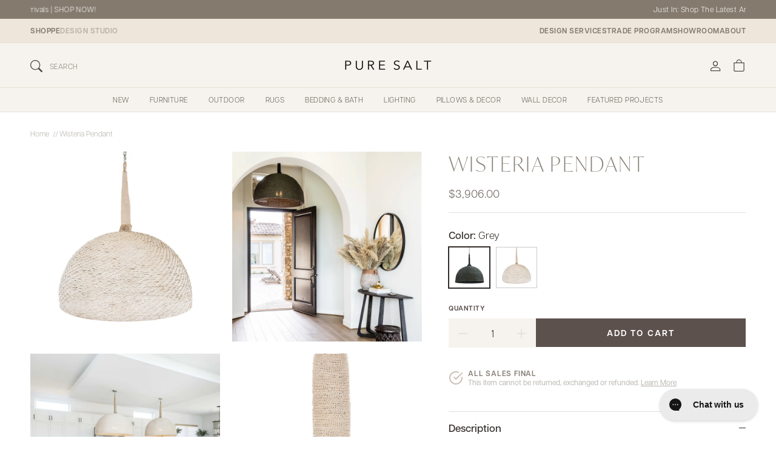

--- FILE ---
content_type: text/html; charset=utf-8
request_url: https://puresaltinteriors.com/products/wisteria-pendant
body_size: 94585
content:
<!doctype html>
<html class="no-js" lang="en" dir="ltr">
  <head>
    <!-- Added by AVADA SEO Suite -->
    <script>
  const avadaLightJsExclude = ['cdn.nfcube.com', 'assets/ecom.js', 'variant-title-king', 'linked_options_variants', 'smile-loader.js', 'smart-product-filter-search', 'rivo-loyalty-referrals', 'avada-cookie-consent', 'consentmo-gdpr', 'quinn', 'pandectes'];
  const avadaLightJsInclude = ['https://www.googletagmanager.com/', 'https://connect.facebook.net/', 'https://business-api.tiktok.com/', 'https://static.klaviyo.com/'];
  window.AVADA_SPEED_BLACKLIST = avadaLightJsInclude.map(item => new RegExp(item, 'i'));
  window.AVADA_SPEED_WHITELIST = avadaLightJsExclude.map(item => new RegExp(item, 'i'));
</script>

<script>
  const isSpeedUpEnable = !1752737471331 || Date.now() < 1752737471331;
  if (isSpeedUpEnable) {
    const avadaSpeedUp=1;
    if(isSpeedUpEnable) {
  function _0x55aa(_0x575858,_0x2fd0be){const _0x30a92f=_0x1cb5();return _0x55aa=function(_0x4e8b41,_0xcd1690){_0x4e8b41=_0x4e8b41-(0xb5e+0xd*0x147+-0x1b1a);let _0x1c09f7=_0x30a92f[_0x4e8b41];return _0x1c09f7;},_0x55aa(_0x575858,_0x2fd0be);}(function(_0x4ad4dc,_0x42545f){const _0x5c7741=_0x55aa,_0x323f4d=_0x4ad4dc();while(!![]){try{const _0x588ea5=parseInt(_0x5c7741(0x10c))/(0xb6f+-0x1853+0xce5)*(-parseInt(_0x5c7741(0x157))/(-0x2363*0x1+0x1dd4+0x591*0x1))+-parseInt(_0x5c7741(0x171))/(0x269b+-0xeb+-0xf*0x283)*(parseInt(_0x5c7741(0x116))/(0x2e1+0x1*0x17b3+-0x110*0x19))+-parseInt(_0x5c7741(0x147))/(-0x1489+-0x312*0x6+0x26fa*0x1)+-parseInt(_0x5c7741(0xfa))/(-0x744+0x1*0xb5d+-0x413)*(-parseInt(_0x5c7741(0x102))/(-0x1e87+0x9e*-0x16+0x2c22))+parseInt(_0x5c7741(0x136))/(0x1e2d+0x1498+-0x1a3*0x1f)+parseInt(_0x5c7741(0x16e))/(0x460+0x1d96+0x3*-0xb4f)*(-parseInt(_0x5c7741(0xe3))/(-0x9ca+-0x1*-0x93f+0x1*0x95))+parseInt(_0x5c7741(0xf8))/(-0x1f73*0x1+0x6*-0x510+0x3dde);if(_0x588ea5===_0x42545f)break;else _0x323f4d['push'](_0x323f4d['shift']());}catch(_0x5d6d7e){_0x323f4d['push'](_0x323f4d['shift']());}}}(_0x1cb5,-0x193549+0x5dc3*-0x31+-0x2f963*-0x13),(function(){const _0x5cb2b4=_0x55aa,_0x23f9e9={'yXGBq':function(_0x237aef,_0x385938){return _0x237aef!==_0x385938;},'XduVF':function(_0x21018d,_0x56ff60){return _0x21018d===_0x56ff60;},'RChnz':_0x5cb2b4(0xf4)+_0x5cb2b4(0xe9)+_0x5cb2b4(0x14a),'TAsuR':function(_0xe21eca,_0x33e114){return _0xe21eca%_0x33e114;},'EvLYw':function(_0x1326ad,_0x261d04){return _0x1326ad!==_0x261d04;},'nnhAQ':_0x5cb2b4(0x107),'swpMF':_0x5cb2b4(0x16d),'plMMu':_0x5cb2b4(0xe8)+_0x5cb2b4(0x135),'PqBPA':function(_0x2ba85c,_0x35b541){return _0x2ba85c<_0x35b541;},'NKPCA':_0x5cb2b4(0xfc),'TINqh':function(_0x4116e3,_0x3ffd02,_0x2c8722){return _0x4116e3(_0x3ffd02,_0x2c8722);},'BAueN':_0x5cb2b4(0x120),'NgloT':_0x5cb2b4(0x14c),'ThSSU':function(_0xeb212a,_0x4341c1){return _0xeb212a+_0x4341c1;},'lDDHN':function(_0x4a1a48,_0x45ebfb){return _0x4a1a48 instanceof _0x45ebfb;},'toAYB':function(_0xcf0fa9,_0xf5fa6a){return _0xcf0fa9 instanceof _0xf5fa6a;},'VMiyW':function(_0x5300e4,_0x44e0f4){return _0x5300e4(_0x44e0f4);},'iyhbw':_0x5cb2b4(0x119),'zuWfR':function(_0x19c3e4,_0x4ee6e8){return _0x19c3e4<_0x4ee6e8;},'vEmrv':function(_0xd798cf,_0x5ea2dd){return _0xd798cf!==_0x5ea2dd;},'yxERj':function(_0x24b03b,_0x5aa292){return _0x24b03b||_0x5aa292;},'MZpwM':_0x5cb2b4(0x110)+_0x5cb2b4(0x109)+'pt','IeUHK':function(_0x5a4c7e,_0x2edf70){return _0x5a4c7e-_0x2edf70;},'Idvge':function(_0x3b526e,_0x36b469){return _0x3b526e<_0x36b469;},'qRwfm':_0x5cb2b4(0x16b)+_0x5cb2b4(0xf1),'CvXDN':function(_0x4b4208,_0x1db216){return _0x4b4208<_0x1db216;},'acPIM':function(_0x7d44b7,_0x3020d2){return _0x7d44b7(_0x3020d2);},'MyLMO':function(_0x22d4b2,_0xe7a6a0){return _0x22d4b2<_0xe7a6a0;},'boDyh':function(_0x176992,_0x346381,_0xab7fc){return _0x176992(_0x346381,_0xab7fc);},'ZANXD':_0x5cb2b4(0x10f)+_0x5cb2b4(0x12a)+_0x5cb2b4(0x142),'CXwRZ':_0x5cb2b4(0x123)+_0x5cb2b4(0x15f),'AuMHM':_0x5cb2b4(0x161),'KUuFZ':_0x5cb2b4(0xe6),'MSwtw':_0x5cb2b4(0x13a),'ERvPB':_0x5cb2b4(0x134),'ycTDj':_0x5cb2b4(0x15b),'Tvhir':_0x5cb2b4(0x154)},_0x469be1=_0x23f9e9[_0x5cb2b4(0x153)],_0x36fe07={'blacklist':window[_0x5cb2b4(0x11f)+_0x5cb2b4(0x115)+'T'],'whitelist':window[_0x5cb2b4(0x11f)+_0x5cb2b4(0x13e)+'T']},_0x26516a={'blacklisted':[]},_0x34e4a6=(_0x2be2f5,_0x25b3b2)=>{const _0x80dd2=_0x5cb2b4;if(_0x2be2f5&&(!_0x25b3b2||_0x23f9e9[_0x80dd2(0x13b)](_0x25b3b2,_0x469be1))&&(!_0x36fe07[_0x80dd2(0x170)]||_0x36fe07[_0x80dd2(0x170)][_0x80dd2(0x151)](_0xa5c7cf=>_0xa5c7cf[_0x80dd2(0x12b)](_0x2be2f5)))&&(!_0x36fe07[_0x80dd2(0x165)]||_0x36fe07[_0x80dd2(0x165)][_0x80dd2(0x156)](_0x4e2570=>!_0x4e2570[_0x80dd2(0x12b)](_0x2be2f5)))&&_0x23f9e9[_0x80dd2(0xf7)](avadaSpeedUp,0x5*0x256+-0x1*0x66c+-0x542+0.5)&&_0x2be2f5[_0x80dd2(0x137)](_0x23f9e9[_0x80dd2(0xe7)])){const _0x413c89=_0x2be2f5[_0x80dd2(0x16c)];return _0x23f9e9[_0x80dd2(0xf7)](_0x23f9e9[_0x80dd2(0x11e)](_0x413c89,-0x1deb*-0x1+0xf13+-0x2cfc),0x1176+-0x78b*0x5+0x1441);}return _0x2be2f5&&(!_0x25b3b2||_0x23f9e9[_0x80dd2(0xed)](_0x25b3b2,_0x469be1))&&(!_0x36fe07[_0x80dd2(0x170)]||_0x36fe07[_0x80dd2(0x170)][_0x80dd2(0x151)](_0x3d689d=>_0x3d689d[_0x80dd2(0x12b)](_0x2be2f5)))&&(!_0x36fe07[_0x80dd2(0x165)]||_0x36fe07[_0x80dd2(0x165)][_0x80dd2(0x156)](_0x26a7b3=>!_0x26a7b3[_0x80dd2(0x12b)](_0x2be2f5)));},_0x11462f=function(_0x42927f){const _0x346823=_0x5cb2b4,_0x5426ae=_0x42927f[_0x346823(0x159)+'te'](_0x23f9e9[_0x346823(0x14e)]);return _0x36fe07[_0x346823(0x170)]&&_0x36fe07[_0x346823(0x170)][_0x346823(0x156)](_0x107b0d=>!_0x107b0d[_0x346823(0x12b)](_0x5426ae))||_0x36fe07[_0x346823(0x165)]&&_0x36fe07[_0x346823(0x165)][_0x346823(0x151)](_0x1e7160=>_0x1e7160[_0x346823(0x12b)](_0x5426ae));},_0x39299f=new MutationObserver(_0x45c995=>{const _0x21802a=_0x5cb2b4,_0x3bc801={'mafxh':function(_0x6f9c57,_0x229989){const _0x9d39b1=_0x55aa;return _0x23f9e9[_0x9d39b1(0xf7)](_0x6f9c57,_0x229989);},'SrchE':_0x23f9e9[_0x21802a(0xe2)],'pvjbV':_0x23f9e9[_0x21802a(0xf6)]};for(let _0x333494=-0x7d7+-0x893+0x106a;_0x23f9e9[_0x21802a(0x158)](_0x333494,_0x45c995[_0x21802a(0x16c)]);_0x333494++){const {addedNodes:_0x1b685b}=_0x45c995[_0x333494];for(let _0x2f087=0x1f03+0x84b+0x1*-0x274e;_0x23f9e9[_0x21802a(0x158)](_0x2f087,_0x1b685b[_0x21802a(0x16c)]);_0x2f087++){const _0x4e5bac=_0x1b685b[_0x2f087];if(_0x23f9e9[_0x21802a(0xf7)](_0x4e5bac[_0x21802a(0x121)],-0x1f3a+-0x1*0x1b93+-0x3*-0x139a)&&_0x23f9e9[_0x21802a(0xf7)](_0x4e5bac[_0x21802a(0x152)],_0x23f9e9[_0x21802a(0xe0)])){const _0x5d9a67=_0x4e5bac[_0x21802a(0x107)],_0x3fb522=_0x4e5bac[_0x21802a(0x16d)];if(_0x23f9e9[_0x21802a(0x103)](_0x34e4a6,_0x5d9a67,_0x3fb522)){_0x26516a[_0x21802a(0x160)+'d'][_0x21802a(0x128)]([_0x4e5bac,_0x4e5bac[_0x21802a(0x16d)]]),_0x4e5bac[_0x21802a(0x16d)]=_0x469be1;const _0x1e52da=function(_0x2c95ff){const _0x359b13=_0x21802a;if(_0x3bc801[_0x359b13(0x118)](_0x4e5bac[_0x359b13(0x159)+'te'](_0x3bc801[_0x359b13(0x166)]),_0x469be1))_0x2c95ff[_0x359b13(0x112)+_0x359b13(0x150)]();_0x4e5bac[_0x359b13(0xec)+_0x359b13(0x130)](_0x3bc801[_0x359b13(0xe4)],_0x1e52da);};_0x4e5bac[_0x21802a(0x12d)+_0x21802a(0x163)](_0x23f9e9[_0x21802a(0xf6)],_0x1e52da),_0x4e5bac[_0x21802a(0x12c)+_0x21802a(0x131)]&&_0x4e5bac[_0x21802a(0x12c)+_0x21802a(0x131)][_0x21802a(0x11a)+'d'](_0x4e5bac);}}}}});_0x39299f[_0x5cb2b4(0x105)](document[_0x5cb2b4(0x10b)+_0x5cb2b4(0x16a)],{'childList':!![],'subtree':!![]});const _0x2910a9=/[|\\{}()\[\]^$+*?.]/g,_0xa9f173=function(..._0x1baa33){const _0x3053cc=_0x5cb2b4,_0x2e6f61={'mMWha':function(_0x158c76,_0x5c404b){const _0x25a05c=_0x55aa;return _0x23f9e9[_0x25a05c(0xf7)](_0x158c76,_0x5c404b);},'BXirI':_0x23f9e9[_0x3053cc(0x141)],'COGok':function(_0x421bf7,_0x55453a){const _0x4fd417=_0x3053cc;return _0x23f9e9[_0x4fd417(0x167)](_0x421bf7,_0x55453a);},'XLSAp':function(_0x193984,_0x35c446){const _0x5bbecf=_0x3053cc;return _0x23f9e9[_0x5bbecf(0xed)](_0x193984,_0x35c446);},'EygRw':function(_0xfbb69c,_0x21b15d){const _0xe5c840=_0x3053cc;return _0x23f9e9[_0xe5c840(0x104)](_0xfbb69c,_0x21b15d);},'xZuNx':_0x23f9e9[_0x3053cc(0x139)],'SBUaW':function(_0x5739bf,_0x2c2fab){const _0x42cbb1=_0x3053cc;return _0x23f9e9[_0x42cbb1(0x172)](_0x5739bf,_0x2c2fab);},'EAoTR':function(_0x123b29,_0x5b29bf){const _0x2828d2=_0x3053cc;return _0x23f9e9[_0x2828d2(0x11d)](_0x123b29,_0x5b29bf);},'cdYdq':_0x23f9e9[_0x3053cc(0x14e)],'WzJcf':_0x23f9e9[_0x3053cc(0xe2)],'nytPK':function(_0x53f733,_0x4ad021){const _0x4f0333=_0x3053cc;return _0x23f9e9[_0x4f0333(0x148)](_0x53f733,_0x4ad021);},'oUrHG':_0x23f9e9[_0x3053cc(0x14d)],'dnxjX':function(_0xed6b5f,_0x573f55){const _0x57aa03=_0x3053cc;return _0x23f9e9[_0x57aa03(0x15a)](_0xed6b5f,_0x573f55);}};_0x23f9e9[_0x3053cc(0x15d)](_0x1baa33[_0x3053cc(0x16c)],-0x1a3*-0x9+-0xf9*0xb+-0x407*0x1)?(_0x36fe07[_0x3053cc(0x170)]=[],_0x36fe07[_0x3053cc(0x165)]=[]):(_0x36fe07[_0x3053cc(0x170)]&&(_0x36fe07[_0x3053cc(0x170)]=_0x36fe07[_0x3053cc(0x170)][_0x3053cc(0x106)](_0xa8e001=>_0x1baa33[_0x3053cc(0x156)](_0x4a8a28=>{const _0x2e425b=_0x3053cc;if(_0x2e6f61[_0x2e425b(0x111)](typeof _0x4a8a28,_0x2e6f61[_0x2e425b(0x155)]))return!_0xa8e001[_0x2e425b(0x12b)](_0x4a8a28);else{if(_0x2e6f61[_0x2e425b(0xeb)](_0x4a8a28,RegExp))return _0x2e6f61[_0x2e425b(0x145)](_0xa8e001[_0x2e425b(0xdf)](),_0x4a8a28[_0x2e425b(0xdf)]());}}))),_0x36fe07[_0x3053cc(0x165)]&&(_0x36fe07[_0x3053cc(0x165)]=[..._0x36fe07[_0x3053cc(0x165)],..._0x1baa33[_0x3053cc(0xff)](_0x4e4c02=>{const _0x7c755c=_0x3053cc;if(_0x23f9e9[_0x7c755c(0xf7)](typeof _0x4e4c02,_0x23f9e9[_0x7c755c(0x141)])){const _0x932437=_0x4e4c02[_0x7c755c(0xea)](_0x2910a9,_0x23f9e9[_0x7c755c(0x16f)]),_0x34e686=_0x23f9e9[_0x7c755c(0xf0)](_0x23f9e9[_0x7c755c(0xf0)]('.*',_0x932437),'.*');if(_0x36fe07[_0x7c755c(0x165)][_0x7c755c(0x156)](_0x21ef9a=>_0x21ef9a[_0x7c755c(0xdf)]()!==_0x34e686[_0x7c755c(0xdf)]()))return new RegExp(_0x34e686);}else{if(_0x23f9e9[_0x7c755c(0x117)](_0x4e4c02,RegExp)){if(_0x36fe07[_0x7c755c(0x165)][_0x7c755c(0x156)](_0x5a3f09=>_0x5a3f09[_0x7c755c(0xdf)]()!==_0x4e4c02[_0x7c755c(0xdf)]()))return _0x4e4c02;}}return null;})[_0x3053cc(0x106)](Boolean)]));const _0x3eeb55=document[_0x3053cc(0x11b)+_0x3053cc(0x10e)](_0x23f9e9[_0x3053cc(0xf0)](_0x23f9e9[_0x3053cc(0xf0)](_0x23f9e9[_0x3053cc(0x122)],_0x469be1),'"]'));for(let _0xf831f7=-0x21aa+-0x1793+0x393d*0x1;_0x23f9e9[_0x3053cc(0x14b)](_0xf831f7,_0x3eeb55[_0x3053cc(0x16c)]);_0xf831f7++){const _0x5868cb=_0x3eeb55[_0xf831f7];_0x23f9e9[_0x3053cc(0x132)](_0x11462f,_0x5868cb)&&(_0x26516a[_0x3053cc(0x160)+'d'][_0x3053cc(0x128)]([_0x5868cb,_0x23f9e9[_0x3053cc(0x14d)]]),_0x5868cb[_0x3053cc(0x12c)+_0x3053cc(0x131)][_0x3053cc(0x11a)+'d'](_0x5868cb));}let _0xdf8cd0=-0x17da+0x2461+-0xc87*0x1;[..._0x26516a[_0x3053cc(0x160)+'d']][_0x3053cc(0x10d)](([_0x226aeb,_0x33eaa7],_0xe33bca)=>{const _0x2aa7bf=_0x3053cc;if(_0x2e6f61[_0x2aa7bf(0x143)](_0x11462f,_0x226aeb)){const _0x41da0d=document[_0x2aa7bf(0x11c)+_0x2aa7bf(0x131)](_0x2e6f61[_0x2aa7bf(0x127)]);for(let _0x6784c7=0xd7b+-0xaa5+-0x2d6;_0x2e6f61[_0x2aa7bf(0x164)](_0x6784c7,_0x226aeb[_0x2aa7bf(0xe5)][_0x2aa7bf(0x16c)]);_0x6784c7++){const _0x4ca758=_0x226aeb[_0x2aa7bf(0xe5)][_0x6784c7];_0x2e6f61[_0x2aa7bf(0x12f)](_0x4ca758[_0x2aa7bf(0x133)],_0x2e6f61[_0x2aa7bf(0x13f)])&&_0x2e6f61[_0x2aa7bf(0x145)](_0x4ca758[_0x2aa7bf(0x133)],_0x2e6f61[_0x2aa7bf(0x100)])&&_0x41da0d[_0x2aa7bf(0xe1)+'te'](_0x4ca758[_0x2aa7bf(0x133)],_0x226aeb[_0x2aa7bf(0xe5)][_0x6784c7][_0x2aa7bf(0x12e)]);}_0x41da0d[_0x2aa7bf(0xe1)+'te'](_0x2e6f61[_0x2aa7bf(0x13f)],_0x226aeb[_0x2aa7bf(0x107)]),_0x41da0d[_0x2aa7bf(0xe1)+'te'](_0x2e6f61[_0x2aa7bf(0x100)],_0x2e6f61[_0x2aa7bf(0x101)](_0x33eaa7,_0x2e6f61[_0x2aa7bf(0x126)])),document[_0x2aa7bf(0x113)][_0x2aa7bf(0x146)+'d'](_0x41da0d),_0x26516a[_0x2aa7bf(0x160)+'d'][_0x2aa7bf(0x162)](_0x2e6f61[_0x2aa7bf(0x13d)](_0xe33bca,_0xdf8cd0),-0x105d*0x2+0x1*-0xeaa+0x2f65),_0xdf8cd0++;}}),_0x36fe07[_0x3053cc(0x170)]&&_0x23f9e9[_0x3053cc(0xf3)](_0x36fe07[_0x3053cc(0x170)][_0x3053cc(0x16c)],0x10f2+-0x1a42+0x951)&&_0x39299f[_0x3053cc(0x15c)]();},_0x4c2397=document[_0x5cb2b4(0x11c)+_0x5cb2b4(0x131)],_0x573f89={'src':Object[_0x5cb2b4(0x14f)+_0x5cb2b4(0xfd)+_0x5cb2b4(0x144)](HTMLScriptElement[_0x5cb2b4(0xf9)],_0x23f9e9[_0x5cb2b4(0x14e)]),'type':Object[_0x5cb2b4(0x14f)+_0x5cb2b4(0xfd)+_0x5cb2b4(0x144)](HTMLScriptElement[_0x5cb2b4(0xf9)],_0x23f9e9[_0x5cb2b4(0xe2)])};document[_0x5cb2b4(0x11c)+_0x5cb2b4(0x131)]=function(..._0x4db605){const _0x1480b5=_0x5cb2b4,_0x3a6982={'KNNxG':function(_0x32fa39,_0x2a57e4,_0x3cc08f){const _0x5ead12=_0x55aa;return _0x23f9e9[_0x5ead12(0x169)](_0x32fa39,_0x2a57e4,_0x3cc08f);}};if(_0x23f9e9[_0x1480b5(0x13b)](_0x4db605[-0x4*-0x376+0x4*0x2f+-0xe94][_0x1480b5(0x140)+'e'](),_0x23f9e9[_0x1480b5(0x139)]))return _0x4c2397[_0x1480b5(0x114)](document)(..._0x4db605);const _0x2f091d=_0x4c2397[_0x1480b5(0x114)](document)(..._0x4db605);try{Object[_0x1480b5(0xf2)+_0x1480b5(0x149)](_0x2f091d,{'src':{..._0x573f89[_0x1480b5(0x107)],'set'(_0x3ae2bc){const _0x5d6fdc=_0x1480b5;_0x3a6982[_0x5d6fdc(0x129)](_0x34e4a6,_0x3ae2bc,_0x2f091d[_0x5d6fdc(0x16d)])&&_0x573f89[_0x5d6fdc(0x16d)][_0x5d6fdc(0x10a)][_0x5d6fdc(0x125)](this,_0x469be1),_0x573f89[_0x5d6fdc(0x107)][_0x5d6fdc(0x10a)][_0x5d6fdc(0x125)](this,_0x3ae2bc);}},'type':{..._0x573f89[_0x1480b5(0x16d)],'get'(){const _0x436e9e=_0x1480b5,_0x4b63b9=_0x573f89[_0x436e9e(0x16d)][_0x436e9e(0xfb)][_0x436e9e(0x125)](this);if(_0x23f9e9[_0x436e9e(0xf7)](_0x4b63b9,_0x469be1)||_0x23f9e9[_0x436e9e(0x103)](_0x34e4a6,this[_0x436e9e(0x107)],_0x4b63b9))return null;return _0x4b63b9;},'set'(_0x174ea3){const _0x1dff57=_0x1480b5,_0xa2fd13=_0x23f9e9[_0x1dff57(0x103)](_0x34e4a6,_0x2f091d[_0x1dff57(0x107)],_0x2f091d[_0x1dff57(0x16d)])?_0x469be1:_0x174ea3;_0x573f89[_0x1dff57(0x16d)][_0x1dff57(0x10a)][_0x1dff57(0x125)](this,_0xa2fd13);}}}),_0x2f091d[_0x1480b5(0xe1)+'te']=function(_0x5b0870,_0x8c60d5){const _0xab22d4=_0x1480b5;if(_0x23f9e9[_0xab22d4(0xf7)](_0x5b0870,_0x23f9e9[_0xab22d4(0xe2)])||_0x23f9e9[_0xab22d4(0xf7)](_0x5b0870,_0x23f9e9[_0xab22d4(0x14e)]))_0x2f091d[_0x5b0870]=_0x8c60d5;else HTMLScriptElement[_0xab22d4(0xf9)][_0xab22d4(0xe1)+'te'][_0xab22d4(0x125)](_0x2f091d,_0x5b0870,_0x8c60d5);};}catch(_0x5a9461){console[_0x1480b5(0x168)](_0x23f9e9[_0x1480b5(0xef)],_0x5a9461);}return _0x2f091d;};const _0x5883c5=[_0x23f9e9[_0x5cb2b4(0xfe)],_0x23f9e9[_0x5cb2b4(0x13c)],_0x23f9e9[_0x5cb2b4(0xf5)],_0x23f9e9[_0x5cb2b4(0x15e)],_0x23f9e9[_0x5cb2b4(0x138)],_0x23f9e9[_0x5cb2b4(0x124)]],_0x4ab8d2=_0x5883c5[_0x5cb2b4(0xff)](_0x439d08=>{return{'type':_0x439d08,'listener':()=>_0xa9f173(),'options':{'passive':!![]}};});_0x4ab8d2[_0x5cb2b4(0x10d)](_0x4d3535=>{const _0x3882ab=_0x5cb2b4;document[_0x3882ab(0x12d)+_0x3882ab(0x163)](_0x4d3535[_0x3882ab(0x16d)],_0x4d3535[_0x3882ab(0xee)],_0x4d3535[_0x3882ab(0x108)]);});}()));function _0x1cb5(){const _0x15f8e0=['ault','some','tagName','CXwRZ','wheel','BXirI','every','6lYvYYX','PqBPA','getAttribu','IeUHK','touchstart','disconnect','Idvge','ERvPB','/blocked','blackliste','keydown','splice','stener','SBUaW','whitelist','SrchE','toAYB','warn','boDyh','ement','script[typ','length','type','346347wGqEBH','NgloT','blacklist','33OVoYHk','zuWfR','toString','NKPCA','setAttribu','swpMF','230EEqEiq','pvjbV','attributes','mousemove','RChnz','beforescri','y.com/exte','replace','COGok','removeEven','EvLYw','listener','ZANXD','ThSSU','e="','defineProp','MyLMO','cdn.shopif','MSwtw','plMMu','XduVF','22621984JRJQxz','prototype','8818116NVbcZr','get','SCRIPT','ertyDescri','AuMHM','map','WzJcf','nytPK','7kiZatp','TINqh','VMiyW','observe','filter','src','options','n/javascri','set','documentEl','478083wuqgQV','forEach','torAll','Avada cann','applicatio','mMWha','preventDef','head','bind','D_BLACKLIS','75496skzGVx','lDDHN','mafxh','script','removeChil','querySelec','createElem','vEmrv','TAsuR','AVADA_SPEE','string','nodeType','qRwfm','javascript','Tvhir','call','oUrHG','xZuNx','push','KNNxG','ot lazy lo','test','parentElem','addEventLi','value','EAoTR','tListener','ent','acPIM','name','touchmove','ptexecute','6968312SmqlIb','includes','ycTDj','iyhbw','touchend','yXGBq','KUuFZ','dnxjX','D_WHITELIS','cdYdq','toLowerCas','BAueN','ad script','EygRw','ptor','XLSAp','appendChil','4975500NoPAFA','yxERj','erties','nsions','CvXDN','\$&','MZpwM','nnhAQ','getOwnProp'];_0x1cb5=function(){return _0x15f8e0;};return _0x1cb5();}
}
    class LightJsLoader{constructor(e){this.jQs=[],this.listener=this.handleListener.bind(this,e),this.scripts=["default","defer","async"].reduce(((e,t)=>({...e,[t]:[]})),{});const t=this;e.forEach((e=>window.addEventListener(e,t.listener,{passive:!0})))}handleListener(e){const t=this;return e.forEach((e=>window.removeEventListener(e,t.listener))),"complete"===document.readyState?this.handleDOM():document.addEventListener("readystatechange",(e=>{if("complete"===e.target.readyState)return setTimeout(t.handleDOM.bind(t),1)}))}async handleDOM(){this.suspendEvent(),this.suspendJQuery(),this.findScripts(),this.preloadScripts();for(const e of Object.keys(this.scripts))await this.replaceScripts(this.scripts[e]);for(const e of["DOMContentLoaded","readystatechange"])await this.requestRepaint(),document.dispatchEvent(new Event("lightJS-"+e));document.lightJSonreadystatechange&&document.lightJSonreadystatechange();for(const e of["DOMContentLoaded","load"])await this.requestRepaint(),window.dispatchEvent(new Event("lightJS-"+e));await this.requestRepaint(),window.lightJSonload&&window.lightJSonload(),await this.requestRepaint(),this.jQs.forEach((e=>e(window).trigger("lightJS-jquery-load"))),window.dispatchEvent(new Event("lightJS-pageshow")),await this.requestRepaint(),window.lightJSonpageshow&&window.lightJSonpageshow()}async requestRepaint(){return new Promise((e=>requestAnimationFrame(e)))}findScripts(){document.querySelectorAll("script[type=lightJs]").forEach((e=>{e.hasAttribute("src")?e.hasAttribute("async")&&e.async?this.scripts.async.push(e):e.hasAttribute("defer")&&e.defer?this.scripts.defer.push(e):this.scripts.default.push(e):this.scripts.default.push(e)}))}preloadScripts(){const e=this,t=Object.keys(this.scripts).reduce(((t,n)=>[...t,...e.scripts[n]]),[]),n=document.createDocumentFragment();t.forEach((e=>{const t=e.getAttribute("src");if(!t)return;const s=document.createElement("link");s.href=t,s.rel="preload",s.as="script",n.appendChild(s)})),document.head.appendChild(n)}async replaceScripts(e){let t;for(;t=e.shift();)await this.requestRepaint(),new Promise((e=>{const n=document.createElement("script");[...t.attributes].forEach((e=>{"type"!==e.nodeName&&n.setAttribute(e.nodeName,e.nodeValue)})),t.hasAttribute("src")?(n.addEventListener("load",e),n.addEventListener("error",e)):(n.text=t.text,e()),t.parentNode.replaceChild(n,t)}))}suspendEvent(){const e={};[{obj:document,name:"DOMContentLoaded"},{obj:window,name:"DOMContentLoaded"},{obj:window,name:"load"},{obj:window,name:"pageshow"},{obj:document,name:"readystatechange"}].map((t=>function(t,n){function s(n){return e[t].list.indexOf(n)>=0?"lightJS-"+n:n}e[t]||(e[t]={list:[n],add:t.addEventListener,remove:t.removeEventListener},t.addEventListener=(...n)=>{n[0]=s(n[0]),e[t].add.apply(t,n)},t.removeEventListener=(...n)=>{n[0]=s(n[0]),e[t].remove.apply(t,n)})}(t.obj,t.name))),[{obj:document,name:"onreadystatechange"},{obj:window,name:"onpageshow"}].map((e=>function(e,t){let n=e[t];Object.defineProperty(e,t,{get:()=>n||function(){},set:s=>{e["lightJS"+t]=n=s}})}(e.obj,e.name)))}suspendJQuery(){const e=this;let t=window.jQuery;Object.defineProperty(window,"jQuery",{get:()=>t,set(n){if(!n||!n.fn||!e.jQs.includes(n))return void(t=n);n.fn.ready=n.fn.init.prototype.ready=e=>{e.bind(document)(n)};const s=n.fn.on;n.fn.on=n.fn.init.prototype.on=function(...e){if(window!==this[0])return s.apply(this,e),this;const t=e=>e.split(" ").map((e=>"load"===e||0===e.indexOf("load.")?"lightJS-jquery-load":e)).join(" ");return"string"==typeof e[0]||e[0]instanceof String?(e[0]=t(e[0]),s.apply(this,e),this):("object"==typeof e[0]&&Object.keys(e[0]).forEach((n=>{delete Object.assign(e[0],{[t(n)]:e[0][n]})[n]})),s.apply(this,e),this)},e.jQs.push(n),t=n}})}}
new LightJsLoader(["keydown","mousemove","touchend","touchmove","touchstart","wheel"]);
  }
</script> 

    <!-- /Added by AVADA SEO Suite -->
    <script id="pandectes-rules">   /* PANDECTES-GDPR: DO NOT MODIFY AUTO GENERATED CODE OF THIS SCRIPT */      window.PandectesSettings = {"store":{"id":13548552249,"plan":"premium","theme":"pure-salt-shopify-theme/main","primaryLocale":"en","adminMode":false,"headless":false,"storefrontRootDomain":"","checkoutRootDomain":"","storefrontAccessToken":""},"tsPublished":1765983798,"declaration":{"showPurpose":false,"showProvider":false,"showDateGenerated":false},"language":{"unpublished":[],"languageMode":"Single","fallbackLanguage":"en","languageDetection":"browser","languagesSupported":[]},"texts":{"managed":{"headerText":{"en":"We respect your privacy"},"consentText":{"en":"This website stores data such as cookies to enable essential site functionality, as well as marketing, personalization, and analytics"},"linkText":{"en":"Learn more"},"imprintText":{"en":"Imprint"},"googleLinkText":{"en":"Google's Privacy Terms"},"allowButtonText":{"en":"Accept"},"denyButtonText":{"en":"Decline"},"dismissButtonText":{"en":"Ok"},"leaveSiteButtonText":{"en":"Leave this site"},"preferencesButtonText":{"en":"Preferences"},"cookiePolicyText":{"en":"Cookie policy"},"preferencesPopupTitleText":{"en":"Manage consent preferences"},"preferencesPopupIntroText":{"en":"We use cookies to optimize website functionality, analyze the performance, and provide personalized experience to you. Some cookies are essential to make the website operate and function correctly. Those cookies cannot be disabled. In this window you can manage your preference of cookies."},"preferencesPopupSaveButtonText":{"en":"Save preferences"},"preferencesPopupCloseButtonText":{"en":"Close"},"preferencesPopupAcceptAllButtonText":{"en":"Accept all"},"preferencesPopupRejectAllButtonText":{"en":"Reject all"},"cookiesDetailsText":{"en":"Cookies details"},"preferencesPopupAlwaysAllowedText":{"en":"Always allowed"},"accessSectionParagraphText":{"en":"You have the right to request access to your data at any time."},"accessSectionTitleText":{"en":"Data portability"},"accessSectionAccountInfoActionText":{"en":"Personal data"},"accessSectionDownloadReportActionText":{"en":"Request export"},"accessSectionGDPRRequestsActionText":{"en":"Data subject requests"},"accessSectionOrdersRecordsActionText":{"en":"Orders"},"rectificationSectionParagraphText":{"en":"You have the right to request your data to be updated whenever you think it is appropriate."},"rectificationSectionTitleText":{"en":"Data Rectification"},"rectificationCommentPlaceholder":{"en":"Describe what you want to be updated"},"rectificationCommentValidationError":{"en":"Comment is required"},"rectificationSectionEditAccountActionText":{"en":"Request an update"},"erasureSectionTitleText":{"en":"Right to be forgotten"},"erasureSectionParagraphText":{"en":"You have the right to ask all your data to be erased. After that, you will no longer be able to access your account."},"erasureSectionRequestDeletionActionText":{"en":"Request personal data deletion"},"consentDate":{"en":"Consent date"},"consentId":{"en":"Consent ID"},"consentSectionChangeConsentActionText":{"en":"Change consent preference"},"consentSectionConsentedText":{"en":"You consented to the cookies policy of this website on"},"consentSectionNoConsentText":{"en":"You have not consented to the cookies policy of this website."},"consentSectionTitleText":{"en":"Your cookie consent"},"consentStatus":{"en":"Consent preference"},"confirmationFailureMessage":{"en":"Your request was not verified. Please try again and if problem persists, contact store owner for assistance"},"confirmationFailureTitle":{"en":"A problem occurred"},"confirmationSuccessMessage":{"en":"We will soon get back to you as to your request."},"confirmationSuccessTitle":{"en":"Your request is verified"},"guestsSupportEmailFailureMessage":{"en":"Your request was not submitted. Please try again and if problem persists, contact store owner for assistance."},"guestsSupportEmailFailureTitle":{"en":"A problem occurred"},"guestsSupportEmailPlaceholder":{"en":"E-mail address"},"guestsSupportEmailSuccessMessage":{"en":"If you are registered as a customer of this store, you will soon receive an email with instructions on how to proceed."},"guestsSupportEmailSuccessTitle":{"en":"Thank you for your request"},"guestsSupportEmailValidationError":{"en":"Email is not valid"},"guestsSupportInfoText":{"en":"Please login with your customer account to further proceed."},"submitButton":{"en":"Submit"},"submittingButton":{"en":"Submitting..."},"cancelButton":{"en":"Cancel"},"declIntroText":{"en":"We use cookies to optimize website functionality, analyze the performance, and provide personalized experience to you. Some cookies are essential to make the website operate and function correctly. Those cookies cannot be disabled. In this window you can manage your preference of cookies."},"declName":{"en":"Name"},"declPurpose":{"en":"Purpose"},"declType":{"en":"Type"},"declRetention":{"en":"Retention"},"declProvider":{"en":"Provider"},"declFirstParty":{"en":"First-party"},"declThirdParty":{"en":"Third-party"},"declSeconds":{"en":"seconds"},"declMinutes":{"en":"minutes"},"declHours":{"en":"hours"},"declDays":{"en":"days"},"declWeeks":{"en":"week(s)"},"declMonths":{"en":"months"},"declYears":{"en":"years"},"declSession":{"en":"Session"},"declDomain":{"en":"Domain"},"declPath":{"en":"Path"}},"categories":{"strictlyNecessaryCookiesTitleText":{"en":"Strictly necessary cookies"},"strictlyNecessaryCookiesDescriptionText":{"en":"These cookies are essential in order to enable you to move around the website and use its features, such as accessing secure areas of the website. The website cannot function properly without these cookies."},"functionalityCookiesTitleText":{"en":"Functional cookies"},"functionalityCookiesDescriptionText":{"en":"These cookies enable the site to provide enhanced functionality and personalisation. They may be set by us or by third party providers whose services we have added to our pages. If you do not allow these cookies then some or all of these services may not function properly."},"performanceCookiesTitleText":{"en":"Performance cookies"},"performanceCookiesDescriptionText":{"en":"These cookies enable us to monitor and improve the performance of our website. For example, they allow us to count visits, identify traffic sources and see which parts of the site are most popular."},"targetingCookiesTitleText":{"en":"Targeting cookies"},"targetingCookiesDescriptionText":{"en":"These cookies may be set through our site by our advertising partners. They may be used by those companies to build a profile of your interests and show you relevant adverts on other sites.    They do not store directly personal information, but are based on uniquely identifying your browser and internet device. If you do not allow these cookies, you will experience less targeted advertising."},"unclassifiedCookiesTitleText":{"en":"Unclassified cookies"},"unclassifiedCookiesDescriptionText":{"en":"Unclassified cookies are cookies that we are in the process of classifying, together with the providers of individual cookies."}},"auto":{}},"library":{"previewMode":false,"fadeInTimeout":0,"defaultBlocked":0,"showLink":true,"showImprintLink":false,"showGoogleLink":false,"enabled":true,"cookie":{"expiryDays":365,"secure":true},"dismissOnScroll":false,"dismissOnWindowClick":true,"dismissOnTimeout":false,"palette":{"popup":{"background":"#EFEAE5","backgroundForCalculations":{"a":1,"b":229,"g":234,"r":239},"text":"#000000"},"button":{"background":"transparent","backgroundForCalculations":{"a":1,"b":255,"g":255,"r":255},"text":"#060300","textForCalculation":{"a":1,"b":0,"g":3,"r":6},"border":"#060300"}},"content":{"href":"https://pure-salt-shoppe.myshopify.com/policies/privacy-policy","imprintHref":"/","close":"&#10005;","target":"","logo":""},"window":"<div role=\"dialog\" aria-label=\"{{header}}\" aria-describedby=\"cookieconsent:desc\" id=\"pandectes-banner\" class=\"cc-window-wrapper cc-bottom-wrapper\"><div class=\"pd-cookie-banner-window cc-window {{classes}}\">{{children}}</div></div>","compliance":{"info":"<div class=\"cc-compliance cc-highlight\">{{dismiss}}</div>"},"type":"info","layouts":{"basic":"{{messagelink}}{{compliance}}{{close}}"},"position":"bottom","theme":"wired","revokable":false,"animateRevokable":false,"revokableReset":false,"revokableLogoUrl":"https://cdn.shopify.com/s/files/1/0135/4855/2249/t/66/assets/pandectes-reopen-logo.png?v=1765918616","revokablePlacement":"bottom-left","revokableMarginHorizontal":15,"revokableMarginVertical":15,"static":false,"autoAttach":true,"hasTransition":true,"blacklistPage":[""],"elements":{"close":"<button aria-label=\"Close\" type=\"button\" class=\"cc-close\">{{close}}</button>","dismiss":"<button type=\"button\" class=\"cc-btn cc-btn-decision cc-dismiss\">{{dismiss}}</button>","allow":"<button type=\"button\" class=\"cc-btn cc-btn-decision cc-allow\">{{allow}}</button>","deny":"<button type=\"button\" class=\"cc-btn cc-btn-decision cc-deny\">{{deny}}</button>","preferences":"<button type=\"button\" class=\"cc-btn cc-settings\" aria-controls=\"pd-cp-preferences\" onclick=\"Pandectes.fn.openPreferences()\">{{preferences}}</button>"}},"geolocation":{"brOnly":false,"caOnly":false,"euOnly":false,"canadaOnly":false,"canadaLaw25":false,"canadaPipeda":false},"dsr":{"guestsSupport":false,"accessSectionDownloadReportAuto":false},"banner":{"resetTs":1671130539,"extraCss":"        .cc-banner-logo {max-width: 24em!important;}    @media(min-width: 768px) {.cc-window.cc-floating{max-width: 24em!important;width: 24em!important;}}    .cc-message, .pd-cookie-banner-window .cc-header, .cc-logo {text-align: center}    .cc-window-wrapper{z-index: 2147483647;}    .cc-window{z-index: 2147483647;font-family: inherit;}    .pd-cookie-banner-window .cc-header{font-family: inherit;}    .pd-cp-ui{font-family: inherit; background-color: #EFEAE5;color:#000000;}    button.pd-cp-btn, a.pd-cp-btn{}    input + .pd-cp-preferences-slider{background-color: rgba(0, 0, 0, 0.3)}    .pd-cp-scrolling-section::-webkit-scrollbar{background-color: rgba(0, 0, 0, 0.3)}    input:checked + .pd-cp-preferences-slider{background-color: rgba(0, 0, 0, 1)}    .pd-cp-scrolling-section::-webkit-scrollbar-thumb {background-color: rgba(0, 0, 0, 1)}    .pd-cp-ui-close{color:#000000;}    .pd-cp-preferences-slider:before{background-color: #EFEAE5}    .pd-cp-title:before {border-color: #000000!important}    .pd-cp-preferences-slider{background-color:#000000}    .pd-cp-toggle{color:#000000!important}    @media(max-width:699px) {.pd-cp-ui-close-top svg {fill: #000000}}    .pd-cp-toggle:hover,.pd-cp-toggle:visited,.pd-cp-toggle:active{color:#000000!important}    .pd-cookie-banner-window {box-shadow: 0 0 18px rgb(0 0 0 / 20%);}  ","customJavascript":{},"showPoweredBy":false,"logoHeight":40,"hybridStrict":false,"cookiesBlockedByDefault":"0","isActive":true,"implicitSavePreferences":false,"cookieIcon":false,"blockBots":false,"showCookiesDetails":false,"hasTransition":true,"blockingPage":false,"showOnlyLandingPage":false,"leaveSiteUrl":"https://www.google.com","linkRespectStoreLang":false},"cookies":{"0":[{"name":"secure_customer_sig","type":"http","domain":"shoppe.puresaltinteriors.com","path":"/","provider":"Shopify","firstParty":true,"retention":"1 year(s)","session":false,"expires":1,"unit":"declYears","purpose":{"en":"Used in connection with customer login."}},{"name":"localization","type":"http","domain":"shoppe.puresaltinteriors.com","path":"/","provider":"Shopify","firstParty":true,"retention":"1 year(s)","session":false,"expires":1,"unit":"declYears","purpose":{"en":"Shopify store localization"}},{"name":"cart_currency","type":"http","domain":"shoppe.puresaltinteriors.com","path":"/","provider":"Shopify","firstParty":true,"retention":"14 day(s)","session":false,"expires":14,"unit":"declDays","purpose":{"en":"The cookie is necessary for the secure checkout and payment function on the website. This function is provided by shopify.com."}},{"name":"shopify_pay_redirect","type":"http","domain":"shoppe.puresaltinteriors.com","path":"/","provider":"Shopify","firstParty":true,"retention":"60 minute(s)","session":false,"expires":60,"unit":"declMinutes","purpose":{"en":"The cookie is necessary for the secure checkout and payment function on the website. This function is provided by shopify.com."}},{"name":"discount_code","type":"http","domain":"shoppe.puresaltinteriors.com","path":"/","provider":"Unknown","firstParty":true,"retention":"Session","session":true,"expires":0,"unit":"declSeconds","purpose":{"en":""}},{"name":"_secure_session_id","type":"http","domain":"shoppe.puresaltinteriors.com","path":"/","provider":"Shopify","firstParty":true,"retention":"24 hour(s)","session":false,"expires":24,"unit":"declHours","purpose":{"en":"Used in connection with navigation through a storefront."}},{"name":"keep_alive","type":"http","domain":"shoppe.puresaltinteriors.com","path":"/","provider":"Shopify","firstParty":true,"retention":"30 minute(s)","session":false,"expires":30,"unit":"declMinutes","purpose":{"en":"Used in connection with buyer localization."}}],"1":[{"name":"_orig_referrer","type":"http","domain":".puresaltinteriors.com","path":"/","provider":"Shopify","firstParty":false,"retention":"14 day(s)","session":false,"expires":14,"unit":"declDays","purpose":{"en":"Tracks landing pages."}},{"name":"_y","type":"http","domain":".puresaltinteriors.com","path":"/","provider":"Shopify","firstParty":false,"retention":"1 year(s)","session":false,"expires":1,"unit":"declYears","purpose":{"en":"Shopify analytics."}},{"name":"_s","type":"http","domain":".puresaltinteriors.com","path":"/","provider":"Shopify","firstParty":false,"retention":"30 minute(s)","session":false,"expires":30,"unit":"declMinutes","purpose":{"en":"Shopify analytics."}},{"name":"_shopify_y","type":"http","domain":".puresaltinteriors.com","path":"/","provider":"Shopify","firstParty":false,"retention":"1 year(s)","session":false,"expires":1,"unit":"declYears","purpose":{"en":"Shopify analytics."}},{"name":"_shopify_s","type":"http","domain":".puresaltinteriors.com","path":"/","provider":"Shopify","firstParty":false,"retention":"30 minute(s)","session":false,"expires":30,"unit":"declMinutes","purpose":{"en":"Shopify analytics."}},{"name":"_shopify_sa_t","type":"http","domain":".puresaltinteriors.com","path":"/","provider":"Shopify","firstParty":false,"retention":"30 minute(s)","session":false,"expires":30,"unit":"declMinutes","purpose":{"en":"Shopify analytics relating to marketing & referrals."}},{"name":"_shopify_sa_p","type":"http","domain":".puresaltinteriors.com","path":"/","provider":"Shopify","firstParty":false,"retention":"30 minute(s)","session":false,"expires":30,"unit":"declMinutes","purpose":{"en":"Shopify analytics relating to marketing & referrals."}},{"name":"_landing_page","type":"http","domain":".puresaltinteriors.com","path":"/","provider":"Shopify","firstParty":false,"retention":"14 day(s)","session":false,"expires":14,"unit":"declDays","purpose":{"en":"Tracks landing pages."}}],"2":[{"name":"_ga","type":"http","domain":".puresaltinteriors.com","path":"/","provider":"Google","firstParty":false,"retention":"1 year(s)","session":false,"expires":1,"unit":"declYears","purpose":{"en":"Cookie is set by Google Analytics with unknown functionality"}},{"name":"_gid","type":"http","domain":".puresaltinteriors.com","path":"/","provider":"Google","firstParty":false,"retention":"24 hour(s)","session":false,"expires":24,"unit":"declHours","purpose":{"en":"Cookie is placed by Google Analytics to count and track pageviews."}},{"name":"_gat","type":"http","domain":".puresaltinteriors.com","path":"/","provider":"Google","firstParty":false,"retention":"41 second(s)","session":false,"expires":41,"unit":"declSeconds","purpose":{"en":"Cookie is placed by Google Analytics to filter requests from bots."}}],"4":[{"name":"_gcl_au","type":"http","domain":".puresaltinteriors.com","path":"/","provider":"Google","firstParty":false,"retention":"90 day(s)","session":false,"expires":90,"unit":"declDays","purpose":{"en":"Cookie is placed by Google Tag Manager to track conversions."}},{"name":"_pin_unauth","type":"http","domain":".shoppe.puresaltinteriors.com","path":"/","provider":"Pinterest","firstParty":true,"retention":"1 year(s)","session":false,"expires":1,"unit":"declYears","purpose":{"en":""}},{"name":"_fbp","type":"http","domain":".puresaltinteriors.com","path":"/","provider":"Facebook","firstParty":false,"retention":"90 day(s)","session":false,"expires":90,"unit":"declDays","purpose":{"en":"Cookie is placed by Facebook to track visits across websites."}},{"name":"test_cookie","type":"http","domain":".doubleclick.net","path":"/","provider":"Google","firstParty":false,"retention":"15 minute(s)","session":false,"expires":15,"unit":"declMinutes","purpose":{"en":"To measure the visitors’ actions after they click through from an advert. Expires after each visit."}},{"name":"IDE","type":"http","domain":".doubleclick.net","path":"/","provider":"Google","firstParty":false,"retention":"1 year(s)","session":false,"expires":1,"unit":"declYears","purpose":{"en":"To measure the visitors’ actions after they click through from an advert. Expires after 1 year."}},{"name":"__kla_id","type":"http","domain":"shoppe.puresaltinteriors.com","path":"/","provider":"Klaviyo","firstParty":true,"retention":"1 year(s)","session":false,"expires":1,"unit":"declYears","purpose":{"en":"Tracks when someone clicks through a Klaviyo email to your website."}}],"8":[{"name":"builderSessionId","type":"http","domain":".puresaltinteriors.com","path":"/","provider":"Unknown","firstParty":false,"retention":"30 minute(s)","session":false,"expires":30,"unit":"declMinutes","purpose":{"en":""}}]},"blocker":{"isActive":false,"googleConsentMode":{"id":"","analyticsId":"","isActive":false,"adStorageCategory":4,"analyticsStorageCategory":2,"personalizationStorageCategory":1,"functionalityStorageCategory":1,"customEvent":true,"securityStorageCategory":0,"redactData":true,"urlPassthrough":false},"facebookPixel":{"id":"","isActive":false,"ldu":false},"microsoft":{},"rakuten":{"isActive":false,"cmp":false,"ccpa":false},"clarity":{},"defaultBlocked":0,"patterns":{"whiteList":[],"blackList":{"1":[],"2":[],"4":[],"8":[]},"iframesWhiteList":[],"iframesBlackList":{"1":[],"2":[],"4":[],"8":[]},"beaconsWhiteList":[],"beaconsBlackList":{"1":[],"2":[],"4":[],"8":[]}}}}      !function(){"use strict";window.PandectesRules=window.PandectesRules||{},window.PandectesRules.manualBlacklist={1:[],2:[],4:[]},window.PandectesRules.blacklistedIFrames={1:[],2:[],4:[]},window.PandectesRules.blacklistedCss={1:[],2:[],4:[]},window.PandectesRules.blacklistedBeacons={1:[],2:[],4:[]};const e="javascript/blocked",t=["US-CA","US-VA","US-CT","US-UT","US-CO","US-MT","US-TX","US-OR","US-IA","US-NE","US-NH","US-DE","US-NJ","US-TN","US-MN"],n=["AT","BE","BG","HR","CY","CZ","DK","EE","FI","FR","DE","GR","HU","IE","IT","LV","LT","LU","MT","NL","PL","PT","RO","SK","SI","ES","SE","GB","LI","NO","IS"];function a(e){return new RegExp(e.replace(/[/\\.+?$()]/g,"\\$&").replace("*","(.*)"))}const o=(e,t="log")=>{new URLSearchParams(window.location.search).get("log")&&console[t](`PandectesRules: ${e}`)};function s(e){const t=document.createElement("script");t.async=!0,t.src=e,document.head.appendChild(t)}const r=window.PandectesRulesSettings||window.PandectesSettings,i=function(){if(void 0!==window.dataLayer&&Array.isArray(window.dataLayer)){if(window.dataLayer.some((e=>"pandectes_full_scan"===e.event)))return!0}return!1}(),c=((e="_pandectes_gdpr")=>{const t=("; "+document.cookie).split("; "+e+"=");let n;if(t.length<2)n={};else{const e=t.pop().split(";");n=window.atob(e.shift())}const a=(e=>{try{return JSON.parse(e)}catch(e){return!1}})(n);return!1!==a?a:n})(),{banner:{isActive:d},blocker:{defaultBlocked:l,patterns:u}}=r,g=c&&null!==c.preferences&&void 0!==c.preferences?c.preferences:null,p=i?0:d?null===g?l:g:0,f={1:!(1&p),2:!(2&p),4:!(4&p)},{blackList:h,whiteList:w,iframesBlackList:y,iframesWhiteList:m,beaconsBlackList:b,beaconsWhiteList:_}=u,k={blackList:[],whiteList:[],iframesBlackList:{1:[],2:[],4:[],8:[]},iframesWhiteList:[],beaconsBlackList:{1:[],2:[],4:[],8:[]},beaconsWhiteList:[]};[1,2,4].map((e=>{f[e]||(k.blackList.push(...h[e].length?h[e].map(a):[]),k.iframesBlackList[e]=y[e].length?y[e].map(a):[],k.beaconsBlackList[e]=b[e].length?b[e].map(a):[])})),k.whiteList=w.length?w.map(a):[],k.iframesWhiteList=m.length?m.map(a):[],k.beaconsWhiteList=_.length?_.map(a):[];const v={scripts:[],iframes:{1:[],2:[],4:[]},beacons:{1:[],2:[],4:[]},css:{1:[],2:[],4:[]}},L=(t,n)=>t&&(!n||n!==e)&&(!k.blackList||k.blackList.some((e=>e.test(t))))&&(!k.whiteList||k.whiteList.every((e=>!e.test(t)))),S=(e,t)=>{const n=k.iframesBlackList[t],a=k.iframesWhiteList;return e&&(!n||n.some((t=>t.test(e))))&&(!a||a.every((t=>!t.test(e))))},C=(e,t)=>{const n=k.beaconsBlackList[t],a=k.beaconsWhiteList;return e&&(!n||n.some((t=>t.test(e))))&&(!a||a.every((t=>!t.test(e))))},A=new MutationObserver((e=>{for(let t=0;t<e.length;t++){const{addedNodes:n}=e[t];for(let e=0;e<n.length;e++){const t=n[e],a=t.dataset&&t.dataset.cookiecategory;if(1===t.nodeType&&"LINK"===t.tagName){const e=t.dataset&&t.dataset.href;if(e&&a)switch(a){case"functionality":case"C0001":v.css[1].push(e);break;case"performance":case"C0002":v.css[2].push(e);break;case"targeting":case"C0003":v.css[4].push(e)}}}}}));var P=new MutationObserver((t=>{for(let n=0;n<t.length;n++){const{addedNodes:a}=t[n];for(let t=0;t<a.length;t++){const n=a[t],s=n.src||n.dataset&&n.dataset.src,r=n.dataset&&n.dataset.cookiecategory;if(1===n.nodeType&&"IFRAME"===n.tagName){if(s){let e=!1;S(s,1)||"functionality"===r||"C0001"===r?(e=!0,v.iframes[1].push(s)):S(s,2)||"performance"===r||"C0002"===r?(e=!0,v.iframes[2].push(s)):(S(s,4)||"targeting"===r||"C0003"===r)&&(e=!0,v.iframes[4].push(s)),e&&(n.removeAttribute("src"),n.setAttribute("data-src",s))}}else if(1===n.nodeType&&"IMG"===n.tagName){if(s){let e=!1;C(s,1)?(e=!0,v.beacons[1].push(s)):C(s,2)?(e=!0,v.beacons[2].push(s)):C(s,4)&&(e=!0,v.beacons[4].push(s)),e&&(n.removeAttribute("src"),n.setAttribute("data-src",s))}}else if(1===n.nodeType&&"SCRIPT"===n.tagName){const t=n.type;let a=!1;if(L(s,t)?(o(`rule blocked: ${s}`),a=!0):s&&r?o(`manually blocked @ ${r}: ${s}`):r&&o(`manually blocked @ ${r}: inline code`),a){v.scripts.push([n,t]),n.type=e;const a=function(t){n.getAttribute("type")===e&&t.preventDefault(),n.removeEventListener("beforescriptexecute",a)};n.addEventListener("beforescriptexecute",a),n.parentElement&&n.parentElement.removeChild(n)}}}}}));const $=document.createElement,E={src:Object.getOwnPropertyDescriptor(HTMLScriptElement.prototype,"src"),type:Object.getOwnPropertyDescriptor(HTMLScriptElement.prototype,"type")};window.PandectesRules.unblockCss=e=>{const t=v.css[e]||[];t.length&&o(`Unblocking CSS for ${e}`),t.forEach((e=>{const t=document.querySelector(`link[data-href^="${e}"]`);t.removeAttribute("data-href"),t.href=e})),v.css[e]=[]},window.PandectesRules.unblockIFrames=e=>{const t=v.iframes[e]||[];t.length&&o(`Unblocking IFrames for ${e}`),k.iframesBlackList[e]=[],t.forEach((e=>{const t=document.querySelector(`iframe[data-src^="${e}"]`);t.removeAttribute("data-src"),t.src=e})),v.iframes[e]=[]},window.PandectesRules.unblockBeacons=e=>{const t=v.beacons[e]||[];t.length&&o(`Unblocking Beacons for ${e}`),k.beaconsBlackList[e]=[],t.forEach((e=>{const t=document.querySelector(`img[data-src^="${e}"]`);t.removeAttribute("data-src"),t.src=e})),v.beacons[e]=[]},window.PandectesRules.unblockInlineScripts=function(e){const t=1===e?"functionality":2===e?"performance":"targeting",n=document.querySelectorAll(`script[type="javascript/blocked"][data-cookiecategory="${t}"]`);o(`unblockInlineScripts: ${n.length} in ${t}`),n.forEach((function(e){const t=document.createElement("script");t.type="text/javascript",e.hasAttribute("src")?t.src=e.getAttribute("src"):t.textContent=e.textContent,document.head.appendChild(t),e.parentNode.removeChild(e)}))},window.PandectesRules.unblockInlineCss=function(e){const t=1===e?"functionality":2===e?"performance":"targeting",n=document.querySelectorAll(`link[data-cookiecategory="${t}"]`);o(`unblockInlineCss: ${n.length} in ${t}`),n.forEach((function(e){e.href=e.getAttribute("data-href")}))},window.PandectesRules.unblock=function(e){e.length<1?(k.blackList=[],k.whiteList=[],k.iframesBlackList=[],k.iframesWhiteList=[]):(k.blackList&&(k.blackList=k.blackList.filter((t=>e.every((e=>"string"==typeof e?!t.test(e):e instanceof RegExp?t.toString()!==e.toString():void 0))))),k.whiteList&&(k.whiteList=[...k.whiteList,...e.map((e=>{if("string"==typeof e){const t=".*"+a(e)+".*";if(k.whiteList.every((e=>e.toString()!==t.toString())))return new RegExp(t)}else if(e instanceof RegExp&&k.whiteList.every((t=>t.toString()!==e.toString())))return e;return null})).filter(Boolean)]));let t=0;[...v.scripts].forEach((([e,n],a)=>{if(function(e){const t=e.getAttribute("src");return k.blackList&&k.blackList.every((e=>!e.test(t)))||k.whiteList&&k.whiteList.some((e=>e.test(t)))}(e)){const o=document.createElement("script");for(let t=0;t<e.attributes.length;t++){let n=e.attributes[t];"src"!==n.name&&"type"!==n.name&&o.setAttribute(n.name,e.attributes[t].value)}o.setAttribute("src",e.src),o.setAttribute("type",n||"application/javascript"),document.head.appendChild(o),v.scripts.splice(a-t,1),t++}})),0==k.blackList.length&&0===k.iframesBlackList[1].length&&0===k.iframesBlackList[2].length&&0===k.iframesBlackList[4].length&&0===k.beaconsBlackList[1].length&&0===k.beaconsBlackList[2].length&&0===k.beaconsBlackList[4].length&&(o("Disconnecting observers"),P.disconnect(),A.disconnect())};const{store:{adminMode:T,headless:B,storefrontRootDomain:R,checkoutRootDomain:I,storefrontAccessToken:O},banner:{isActive:N},blocker:U}=r,{defaultBlocked:D}=U;N&&function(e){if(window.Shopify&&window.Shopify.customerPrivacy)return void e();let t=null;window.Shopify&&window.Shopify.loadFeatures&&window.Shopify.trackingConsent?e():t=setInterval((()=>{window.Shopify&&window.Shopify.loadFeatures&&(clearInterval(t),window.Shopify.loadFeatures([{name:"consent-tracking-api",version:"0.1"}],(t=>{t?o("Shopify.customerPrivacy API - failed to load"):(o(`shouldShowBanner() -> ${window.Shopify.trackingConsent.shouldShowBanner()} | saleOfDataRegion() -> ${window.Shopify.trackingConsent.saleOfDataRegion()}`),e())})))}),10)}((()=>{!function(){const e=window.Shopify.trackingConsent;if(!1!==e.shouldShowBanner()||null!==g||7!==D)try{const t=T&&!(window.Shopify&&window.Shopify.AdminBarInjector);let n={preferences:!(1&p)||i||t,analytics:!(2&p)||i||t,marketing:!(4&p)||i||t};B&&(n.headlessStorefront=!0,n.storefrontRootDomain=R?.length?R:window.location.hostname,n.checkoutRootDomain=I?.length?I:`checkout.${window.location.hostname}`,n.storefrontAccessToken=O?.length?O:""),e.firstPartyMarketingAllowed()===n.marketing&&e.analyticsProcessingAllowed()===n.analytics&&e.preferencesProcessingAllowed()===n.preferences||e.setTrackingConsent(n,(function(e){e&&e.error?o("Shopify.customerPrivacy API - failed to setTrackingConsent"):o(`setTrackingConsent(${JSON.stringify(n)})`)}))}catch(e){o("Shopify.customerPrivacy API - exception")}}(),function(){if(B){const e=window.Shopify.trackingConsent,t=e.currentVisitorConsent();if(navigator.globalPrivacyControl&&""===t.sale_of_data){const t={sale_of_data:!1,headlessStorefront:!0};t.storefrontRootDomain=R?.length?R:window.location.hostname,t.checkoutRootDomain=I?.length?I:`checkout.${window.location.hostname}`,t.storefrontAccessToken=O?.length?O:"",e.setTrackingConsent(t,(function(e){e&&e.error?o(`Shopify.customerPrivacy API - failed to setTrackingConsent({${JSON.stringify(t)})`):o(`setTrackingConsent(${JSON.stringify(t)})`)}))}}}()}));const M="[Pandectes :: Google Consent Mode debug]:";function j(...e){const t=e[0],n=e[1],a=e[2];if("consent"!==t)return"config"===t?"config":void 0;const{ad_storage:o,ad_user_data:s,ad_personalization:r,functionality_storage:i,analytics_storage:c,personalization_storage:d,security_storage:l}=a,u={Command:t,Mode:n,ad_storage:o,ad_user_data:s,ad_personalization:r,functionality_storage:i,analytics_storage:c,personalization_storage:d,security_storage:l};return console.table(u),"default"===n&&("denied"===o&&"denied"===s&&"denied"===r&&"denied"===i&&"denied"===c&&"denied"===d||console.warn(`${M} all types in a "default" command should be set to "denied" except for security_storage that should be set to "granted"`)),n}let z=!1,x=!1;function q(e){e&&("default"===e?(z=!0,x&&console.warn(`${M} "default" command was sent but there was already an "update" command before it.`)):"update"===e?(x=!0,z||console.warn(`${M} "update" command was sent but there was no "default" command before it.`)):"config"===e&&(z||console.warn(`${M} a tag read consent state before a "default" command was sent.`)))}const{banner:{isActive:F,hybridStrict:W},geolocation:{caOnly:H=!1,euOnly:G=!1,brOnly:J=!1,jpOnly:V=!1,thOnly:K=!1,chOnly:Z=!1,zaOnly:Y=!1,canadaOnly:X=!1,globalVisibility:Q=!0},blocker:{defaultBlocked:ee=7,googleConsentMode:{isActive:te,onlyGtm:ne=!1,id:ae="",analyticsId:oe="",adwordsId:se="",redactData:re,urlPassthrough:ie,adStorageCategory:ce,analyticsStorageCategory:de,functionalityStorageCategory:le,personalizationStorageCategory:ue,securityStorageCategory:ge,dataLayerProperty:pe="dataLayer",waitForUpdate:fe=0,useNativeChannel:he=!1,debugMode:we=!1}}}=r;function ye(){window[pe].push(arguments)}window[pe]=window[pe]||[];const me={hasInitialized:!1,useNativeChannel:!1,ads_data_redaction:!1,url_passthrough:!1,data_layer_property:"dataLayer",storage:{ad_storage:"granted",ad_user_data:"granted",ad_personalization:"granted",analytics_storage:"granted",functionality_storage:"granted",personalization_storage:"granted",security_storage:"granted"}};if(F&&te)if(we&&(be=pe||"dataLayer",window[be].forEach((e=>{q(j(...e))})),window[be].push=function(...e){return q(j(...e[0])),Array.prototype.push.apply(this,e)}),ne){const e="https://www.googletagmanager.com";if(ae.length){const t=ae.split(",");window[me.data_layer_property].push({"gtm.start":(new Date).getTime(),event:"gtm.js"});for(let n=0;n<t.length;n++){const a="dataLayer"!==me.data_layer_property?`&l=${me.data_layer_property}`:"";s(`${e}/gtm.js?id=${t[n].trim()}${a}`)}}}else{const e=0===(ee&ce)?"granted":"denied",a=0===(ee&de)?"granted":"denied",o=0===(ee&le)?"granted":"denied",r=0===(ee&ue)?"granted":"denied",i=0===(ee&ge)?"granted":"denied";me.hasInitialized=!0,me.useNativeChannel=he,me.url_passthrough=ie,me.ads_data_redaction="denied"===e&&re,me.storage.ad_storage=e,me.storage.ad_user_data=e,me.storage.ad_personalization=e,me.storage.analytics_storage=a,me.storage.functionality_storage=o,me.storage.personalization_storage=r,me.storage.security_storage=i,me.data_layer_property=pe||"dataLayer",ye("set","developer_id.dMTZkMj",!0),me.ads_data_redaction&&ye("set","ads_data_redaction",me.ads_data_redaction),me.url_passthrough&&ye("set","url_passthrough",me.url_passthrough),function(){const e=p!==ee?{wait_for_update:fe||500}:fe?{wait_for_update:fe}:{};Q&&!W?ye("consent","default",{...me.storage,...e}):(ye("consent","default",{...me.storage,...e,region:[...G||W?n:[],...H&&!W?t:[],...J&&!W?["BR"]:[],...V&&!W?["JP"]:[],...!1===X||W?[]:["CA"],...K&&!W?["TH"]:[],...Z&&!W?["CH"]:[],...Y&&!W?["ZA"]:[]]}),ye("consent","default",{ad_storage:"granted",ad_user_data:"granted",ad_personalization:"granted",analytics_storage:"granted",functionality_storage:"granted",personalization_storage:"granted",security_storage:"granted",...e}));if(null!==g){const e=0===(p&ce)?"granted":"denied",t=0===(p&de)?"granted":"denied",n=0===(p&le)?"granted":"denied",a=0===(p&ue)?"granted":"denied",o=0===(p&ge)?"granted":"denied";me.storage.ad_storage=e,me.storage.ad_user_data=e,me.storage.ad_personalization=e,me.storage.analytics_storage=t,me.storage.functionality_storage=n,me.storage.personalization_storage=a,me.storage.security_storage=o,ye("consent","update",me.storage)}ye("js",new Date);const a="https://www.googletagmanager.com";if(ae.length){const e=ae.split(",");window[me.data_layer_property].push({"gtm.start":(new Date).getTime(),event:"gtm.js"});for(let t=0;t<e.length;t++){const n="dataLayer"!==me.data_layer_property?`&l=${me.data_layer_property}`:"";s(`${a}/gtm.js?id=${e[t].trim()}${n}`)}}if(oe.length){const e=oe.split(",");for(let t=0;t<e.length;t++){const n=e[t].trim();n.length&&(s(`${a}/gtag/js?id=${n}`),ye("config",n,{send_page_view:!1}))}}if(se.length){const e=se.split(",");for(let t=0;t<e.length;t++){const n=e[t].trim();n.length&&(s(`${a}/gtag/js?id=${n}`),ye("config",n,{allow_enhanced_conversions:!0}))}}}()}var be;const{blocker:{klaviyoIsActive:_e,googleConsentMode:{adStorageCategory:ke}}}=r;_e&&window.addEventListener("PandectesEvent_OnConsent",(function(e){const{preferences:t}=e.detail;if(null!=t){const e=0===(t&ke)?"granted":"denied";void 0!==window.klaviyo&&window.klaviyo.isIdentified()&&window.klaviyo.push(["identify",{ad_personalization:e,ad_user_data:e}])}}));const{banner:{revokableTrigger:ve}}=r;ve&&(window.onload=async()=>{for await(let e of((e,t=1e3,n=1e4)=>{const a=new WeakMap;return{async*[Symbol.asyncIterator](){const o=Date.now();for(;Date.now()-o<n;){const n=document.querySelectorAll(e);for(const e of n)a.has(e)||(a.set(e,!0),yield e);await new Promise((e=>setTimeout(e,t)))}}}})('a[href*="#reopenBanner"]'))e.onclick=e=>{e.preventDefault(),window.Pandectes.fn.revokeConsent()}});const{banner:{isActive:Le},blocker:{defaultBlocked:Se=7,microsoft:{isActive:Ce,uetTags:Ae,dataLayerProperty:Pe="uetq"}={isActive:!1,uetTags:"",dataLayerProperty:"uetq"},clarity:{isActive:$e,id:Ee}={isActive:!1,id:""}}}=r,Te={hasInitialized:!1,data_layer_property:"uetq",storage:{ad_storage:"granted"}};if(Le&&Ce){if(function(e,t,n){const a=new Date;a.setTime(a.getTime()+24*n*60*60*1e3);const o="expires="+a.toUTCString();document.cookie=`${e}=${t}; ${o}; path=/; secure; samesite=strict`}("_uetmsdns","0",365),Ae.length){const e=Ae.split(",");for(let t=0;t<e.length;t++)e[t].trim().length&&Me(e[t])}const e=4&Se?"denied":"granted";if(Te.hasInitialized=!0,Te.storage.ad_storage=e,window[Pe]=window[Pe]||[],window[Pe].push("consent","default",Te.storage),null!==g){const e=4&p?"denied":"granted";Te.storage.ad_storage=e,window[Pe].push("consent","update",Te.storage)}window.addEventListener("PandectesEvent_OnConsent",(e=>{["new","revoke"].includes(e.detail?.consentType)&&(4&e.detail?.preferences?window[Pe].push("consent","update",{ad_storage:"denied"}):window[Pe].push("consent","update",{ad_storage:"granted"}))}))}var Be,Re,Ie,Oe,Ne,Ue,De;function Me(e){const t=document.createElement("script");t.type="text/javascript",t.async=!0,t.src="//bat.bing.com/bat.js",t.onload=function(){const t={ti:e,cookieFlags:"SameSite=None;Secure"};t.q=window[Pe],window[Pe]=new UET(t),window[Pe].push("pageLoad")},document.head.appendChild(t)}$e&&Le&&(Ee.length&&(Be=window,Re=document,Oe="script",Ne=Ee,Be[Ie="clarity"]=Be[Ie]||function(){(Be[Ie].q=Be[Ie].q||[]).push(arguments)},(Ue=Re.createElement(Oe)).async=1,Ue.src="https://www.clarity.ms/tag/"+Ne,(De=Re.getElementsByTagName(Oe)[0]).parentNode.insertBefore(Ue,De)),window.addEventListener("PandectesEvent_OnConsent",(e=>{["new","revoke"].includes(e.detail?.consentType)&&"function"==typeof window.clarity&&(2&e.detail?.preferences?window.clarity("consent",!1):window.clarity("consent"))}))),window.PandectesRules.gcm=me;const{banner:{isActive:je},blocker:{isActive:ze}}=r;o(`Prefs: ${p} | Banner: ${je?"on":"off"} | Blocker: ${ze?"on":"off"}`);const xe=null===g&&/\/checkouts\//.test(window.location.pathname);0!==p&&!1===i&&ze&&!xe&&(o("Blocker will execute"),document.createElement=function(...t){if("script"!==t[0].toLowerCase())return $.bind?$.bind(document)(...t):$;const n=$.bind(document)(...t);try{Object.defineProperties(n,{src:{...E.src,set(t){L(t,n.type)&&E.type.set.call(this,e),E.src.set.call(this,t)}},type:{...E.type,get(){const t=E.type.get.call(this);return t===e||L(this.src,t)?null:t},set(t){const a=L(n.src,n.type)?e:t;E.type.set.call(this,a)}}}),n.setAttribute=function(t,a){if("type"===t){const t=L(n.src,n.type)?e:a;E.type.set.call(n,t)}else"src"===t?(L(a,n.type)&&E.type.set.call(n,e),E.src.set.call(n,a)):HTMLScriptElement.prototype.setAttribute.call(n,t,a)}}catch(e){console.warn("Yett: unable to prevent script execution for script src ",n.src,".\n",'A likely cause would be because you are using a third-party browser extension that monkey patches the "document.createElement" function.')}return n},P.observe(document.documentElement,{childList:!0,subtree:!0}),A.observe(document.documentElement,{childList:!0,subtree:!0}))}();
</script>
<link rel="preconnect" href="https://use.typekit.net" crossorigin />
<link rel="preconnect" href="https://p.typekit.net" crossorigin />
<meta charset="utf-8">
<meta name="viewport" content="width=device-width,initial-scale=1">
<title>Pure Salt Shoppe | Wisteria Pendant</title><link rel="canonical" href="https://puresaltinteriors.com/products/wisteria-pendant"><link rel="icon" href="//puresaltinteriors.com/cdn/shop/files/PURE_SALT_Icon_Logo_Black_180x180_b18a92bb-0ad1-4175-ac0f-e531938b6125.png?crop=center&height=48&v=1755907914&width=48" type="image/png">
  <link rel="apple-touch-icon" href="//puresaltinteriors.com/cdn/shop/files/PURE_SALT_Icon_Logo_Black_180x180_b18a92bb-0ad1-4175-ac0f-e531938b6125.png?crop=center&height=180&v=1755907914&width=180"><meta name="description" content="The natural wicker and rope fibers of the Wisteria Pendant make it a go-to choice for adding warmth and texture to a space. The woven build allows a large throw of light and maintains a breezy and relaxed aesthetic."><meta property="og:site_name" content="Pure Salt Shoppe">
<meta property="og:url" content="https://puresaltinteriors.com/products/wisteria-pendant">
<meta property="og:title" content="Pure Salt Shoppe | Wisteria Pendant">
<meta property="og:type" content="product">
<meta property="og:description" content="The natural wicker and rope fibers of the Wisteria Pendant make it a go-to choice for adding warmth and texture to a space. The woven build allows a large throw of light and maintains a breezy and relaxed aesthetic."><meta property="og:image" content="http://puresaltinteriors.com/cdn/shop/products/wisteria-pendant-pure-salt-shoppe-1_3929a550-c05c-4b25-8a4f-61ceb5522fff.jpg?crop=center&height=1200&v=1762527713&width=1200">
  <meta property="og:image:secure_url" content="https://puresaltinteriors.com/cdn/shop/products/wisteria-pendant-pure-salt-shoppe-1_3929a550-c05c-4b25-8a4f-61ceb5522fff.jpg?crop=center&height=1200&v=1762527713&width=1200">
  <meta property="og:image:width" content="2048">
  <meta property="og:image:height" content="2048"><meta property="og:price:amount" content="3,906.00">
  <meta property="og:price:currency" content="USD"><meta name="twitter:card" content="summary_large_image">
<meta name="twitter:title" content="Pure Salt Shoppe | Wisteria Pendant">
<meta name="twitter:description" content="The natural wicker and rope fibers of the Wisteria Pendant make it a go-to choice for adding warmth and texture to a space. The woven build allows a large throw of light and maintains a breezy and relaxed aesthetic.">
<meta name="google-site-verification" content="6nTS88iDaa3epzsfd8mRtSKioS_1MKKdnpVQnKI1h8M">
    <link rel="preload" as="style" href="https://use.typekit.net/pli8kzt.css">

    <!-- Google Tag Manager -->
    <script>
      (function (w, d, s, l, i) {
        w[l] = w[l] || [];
        w[l].push({ 'gtm.start': new Date().getTime(), event: 'gtm.js' });
        var f = d.getElementsByTagName(s)[0],
          j = d.createElement(s),
          dl = l != 'dataLayer' ? '&l=' + l : '';
        j.async = true;
        j.src = 'https://www.googletagmanager.com/gtm.js?id=' + i + dl;
        f.parentNode.insertBefore(j, f);
      })(window, document, 'script', 'dataLayer', 'GTM-5QNF4B7');
    </script>
    <!-- End Google Tag Manager -->
    <link rel="stylesheet" href="https://use.typekit.net/pli8kzt.css">
    
    <style>
      
      @font-face {
        font-family: "margoscript";
        src: url("//puresaltinteriors.com/cdn/shop/t/66/assets/margoscript-regular.woff2?v=13463490080547785271765918618") format("woff2"),
          url("//puresaltinteriors.com/cdn/shop/t/66/assets/margoscript-regular.woff?v=13463490080547785271765918617") format("woff");
        font-weight: normal;
        font-style: normal;
        font-display: swap;
      }
      
:root {
  --page-container-width:          1600px;
  --reading-container-width:       720px;
  --divider-opacity:               0.14;
  --gutter-large:                  30px;
  --gutter-desktop:                20px;
  --gutter-mobile:                 16px;
  --section-padding:               50px;
  --larger-section-padding:        80px;
  --larger-section-padding-mobile: 60px;
  --largest-section-padding:       110px;
  --aos-animate-duration:          0.6s;

  --base-font-family:              "articulat-cf", sans-serif;
  --base-font-weight:              300;
  --base-font-style:               normal;
  --heading-font-family:           "ivymode",sans-serif;
  --heading-font-weight:           200;
  --heading-font-style:            normal;
  --heading-font-letter-spacing:   0.07em;
  --logo-font-family:              "ivymode",sans-serif;
  --logo-font-weight:              200;
  --logo-font-style:               normal;
  --nav-font-family:              "avenir-next-lt-pro",sans-serif;
  --nav-font-weight:               700;
  --nav-font-style:                normal;

  --base-text-size:17px;
  --base-line-height:              1.6;
  --input-text-size:17px;
  --smaller-text-size-1:14px;
  --smaller-text-size-2:15px;
  --smaller-text-size-3:14px;
  --smaller-text-size-4:12px;
  --larger-text-size:34px;
  --super-large-text-size:60px;
  --super-large-mobile-text-size:27px;
  --larger-mobile-text-size:27px;
  --logo-text-size:24px;--btn-letter-spacing: 0.15em;
    --btn-text-transform: uppercase;
    --button-text-size: 12px;
    --quickbuy-button-text-size: 12px;
    --small-feature-link-font-size: 0.75em;
    --input-btn-padding-top:             1.4em;
    --input-btn-padding-bottom:          1.4em;--btn-font-weight: bold;

  --heading-text-transform:uppercase;
  --nav-text-size:                      14px;
  --mobile-menu-font-weight:            600;

  --body-bg-color:                      255 255 255;
  --bg-color:                           255 255 255;
  --body-text-color:                    50 44 41;
  --text-color:                         50 44 41;

  --header-text-col:                    #898279;--header-text-hover-col:             var(--main-nav-link-hover-col);--header-bg-col:                     #f6f3ee;
  --heading-color:                     137 130 121;
  --body-heading-color:                137 130 121;
  --heading-divider-col:               #f6f3ee;

  --logo-col:                          #171717;
  --main-nav-bg:                       #f6f3ee;
  --main-nav-link-col:                 #635d55;
  --main-nav-sub-link-col:             #5D514D;
  --main-nav-link-hover-col:           #5d514d;
  --main-nav-sub-link-hover-col:       #635d55;
  --main-nav-link-featured-col:        #635d55;

  --link-color:                        137 130 121;
  --body-link-color:                   137 130 121;

  --btn-bg-color:                        93 81 77;
  --btn-bg-hover-color:                  93 81 77;
  --btn-border-color:                    93 81 77;
  --btn-border-hover-color:              93 81 77;
  --btn-text-color:                      255 255 255;
  --btn-text-hover-color:                255 255 255;--btn-alt-bg-color:                    255 255 255;
  --btn-alt-text-color:                  137 130 121;
  --btn-alt-border-color:                255 255 255;
  --btn-alt-border-hover-color:          255 255 255;--btn-ter-bg-color:                    255 255 255;
  --btn-ter-text-color:                  106 93 87;
  --btn-ter-bg-hover-color:              93 81 77;
  --btn-ter-text-hover-color:            255 255 255;--btn-border-radius: 0;--btn-quickbuy-bg-color:                133 122 110;
  --btn-quickbuy-text-color:              255 255 255;
  --btn-quickbuy-bg-hover-color:          133 122 110;
  --btn-quickbuy-text-hover-color:        255 255 255;

  --color-scheme-default:                             #ffffff;
  --color-scheme-default-color:                       255 255 255;
  --color-scheme-default-text-color:                  50 44 41;
  --color-scheme-default-head-color:                  137 130 121;
  --color-scheme-default-link-color:                  137 130 121;
  --color-scheme-default-btn-text-color:              255 255 255;
  --color-scheme-default-btn-text-hover-color:        255 255 255;
  --color-scheme-default-btn-bg-color:                93 81 77;
  --color-scheme-default-btn-bg-hover-color:          93 81 77;
  --color-scheme-default-btn-border-color:            93 81 77;
  --color-scheme-default-btn-border-hover-color:      93 81 77;
  --color-scheme-default-btn-alt-text-color:          137 130 121;
  --color-scheme-default-btn-alt-bg-color:            255 255 255;
  --color-scheme-default-btn-alt-border-color:        ;
  --color-scheme-default-btn-alt-border-hover-color:  ;

  --color-scheme-1:                             #ede7dd;
  --color-scheme-1-color:                       237 231 221;
  --color-scheme-1-text-color:                  93 81 77;
  --color-scheme-1-head-color:                  93 81 77;
  --color-scheme-1-link-color:                  93 81 77;
  --color-scheme-1-btn-text-color:              246 243 238;
  --color-scheme-1-btn-text-hover-color:        246 243 238;
  --color-scheme-1-btn-bg-color:                93 81 77;
  --color-scheme-1-btn-bg-hover-color:          137 130 121;
  --color-scheme-1-btn-border-color:            93 81 77;
  --color-scheme-1-btn-border-hover-color:      137 130 121;
  --color-scheme-1-btn-alt-text-color:          93 81 77;
  --color-scheme-1-btn-alt-bg-color:            246 243 238;
  --color-scheme-1-btn-alt-border-color:        93 81 77;
  --color-scheme-1-btn-alt-border-hover-color:  93 81 77;

  --color-scheme-2:                             #f6f3ee;
  --color-scheme-2-color:                       246 243 238;
  --color-scheme-2-text-color:                  50 44 41;
  --color-scheme-2-head-color:                  137 130 121;
  --color-scheme-2-link-color:                  137 130 121;
  --color-scheme-2-btn-text-color:              246 243 238;
  --color-scheme-2-btn-text-hover-color:        246 243 238;
  --color-scheme-2-btn-bg-color:                137 130 121;
  --color-scheme-2-btn-bg-hover-color:          137 130 121;
  --color-scheme-2-btn-border-color:            137 130 121;
  --color-scheme-2-btn-border-hover-color:      137 130 121;
  --color-scheme-2-btn-alt-text-color:          137 130 121;
  --color-scheme-2-btn-alt-bg-color:            246 243 238;
  --color-scheme-2-btn-alt-border-color:        137 130 121;
  --color-scheme-2-btn-alt-border-hover-color:  137 130 121;

  /* Shop Pay payment terms */
  --payment-terms-background-color:    #ffffff;--quickbuy-bg: 255 255 255;--body-input-background-color:       rgb(var(--body-bg-color));
  --input-background-color:            rgb(var(--body-bg-color));
  --body-input-text-color:             var(--body-text-color);
  --input-text-color:                  var(--body-text-color);
  --body-input-border-color:           rgb(204, 202, 202);
  --input-border-color:                rgb(204, 202, 202);
  --input-border-color-hover:          rgb(142, 139, 137);
  --input-border-color-active:         rgb(50, 44, 41);

  --swatch-cross-svg:                  url("data:image/svg+xml,%3Csvg xmlns='http://www.w3.org/2000/svg' width='240' height='240' viewBox='0 0 24 24' fill='none' stroke='rgb(204, 202, 202)' stroke-width='0.09' preserveAspectRatio='none' %3E%3Cline x1='24' y1='0' x2='0' y2='24'%3E%3C/line%3E%3C/svg%3E");
  --swatch-cross-hover:                url("data:image/svg+xml,%3Csvg xmlns='http://www.w3.org/2000/svg' width='240' height='240' viewBox='0 0 24 24' fill='none' stroke='rgb(142, 139, 137)' stroke-width='0.09' preserveAspectRatio='none' %3E%3Cline x1='24' y1='0' x2='0' y2='24'%3E%3C/line%3E%3C/svg%3E");
  --swatch-cross-active:               url("data:image/svg+xml,%3Csvg xmlns='http://www.w3.org/2000/svg' width='240' height='240' viewBox='0 0 24 24' fill='none' stroke='rgb(50, 44, 41)' stroke-width='0.09' preserveAspectRatio='none' %3E%3Cline x1='24' y1='0' x2='0' y2='24'%3E%3C/line%3E%3C/svg%3E");

  --footer-divider-col:                #ede7dd;
  --footer-text-col:                   50 44 41;
  --footer-heading-col:                50 44 41;
  --footer-bg:                         #ede7dd;--product-label-overlay-justify: flex-start;--product-label-overlay-align: flex-start;--product-label-overlay-reduction-text:   #ffffff;
  --product-label-overlay-reduction-bg:     #b61d0f;
  --product-label-overlay-stock-text:       #f6f3ee;
  --product-label-overlay-stock-bg:         #898279;
  --product-label-overlay-new-text:         #322c29;
  --product-label-overlay-new-bg:           #ede7dd;
  --product-label-overlay-meta-text:        #322c29;
  --product-label-overlay-meta-bg:          #ede7dd;
  --product-label-sale-text:                #898279;
  --product-label-sold-text:                #898279;
  --product-label-preorder-text:            #898279;

  --product-block-crop-align:               center;

  
  --product-block-price-align:              flex-start;
  --product-block-price-item-margin-start:  initial;
  --product-block-price-item-margin-end:    .5rem;
  

  --collection-block-image-position:   center center;

  --swatch-picker-image-size:          68px;
  --swatch-crop-align:                 center center;

  --image-overlay-text-color:          246 243 238;--image-overlay-bg:                  rgba(50, 44, 41, 0.1);
  --image-overlay-shadow-start:        rgb(0 0 0 / 0.15);
  --image-overlay-box-opacity:         0.81;--product-inventory-ok-box-color:            #ede7dd;
  --product-inventory-ok-text-color:           #898279;
  --product-inventory-ok-icon-box-fill-color:  #fff;
  --product-inventory-low-box-color:           #ede7dd;
  --product-inventory-low-text-color:          #898279;
  --product-inventory-low-icon-box-fill-color: #fff;
  --product-inventory-low-text-color-channels: 137, 130, 121;
  --product-inventory-ok-text-color-channels:  137, 130, 121;

  --rating-star-color: 137 130 121;--overlay-align-left: start;
    --overlay-align-right: end;}html[dir=rtl] {
  --overlay-right-text-m-left: 0;
  --overlay-right-text-m-right: auto;
  --overlay-left-shadow-left-left: 15%;
  --overlay-left-shadow-left-right: -50%;
  --overlay-left-shadow-right-left: -85%;
  --overlay-left-shadow-right-right: 0;
}.image-overlay--bg-box .text-overlay .text-overlay__text {
    --image-overlay-box-bg: 255 255 255;
    --heading-color: var(--body-heading-color);
    --text-color: var(--body-text-color);
    --link-color: var(--body-link-color);
  }::selection {
    background: rgb(var(--body-heading-color));
    color: rgb(var(--body-bg-color));
  }
  ::-moz-selection {
    background: rgb(var(--body-heading-color));
    color: rgb(var(--body-bg-color));
  }.navigation .h1 {
  color: inherit !important;
}.use-color-scheme--default {
  --product-label-sale-text:           #898279;
  --product-label-sold-text:           #898279;
  --product-label-preorder-text:       #898279;
  --input-background-color:            rgb(var(--body-bg-color));
  --input-text-color:                  var(--body-input-text-color);
  --input-border-color:                rgb(204, 202, 202);
  --input-border-color-hover:          rgb(142, 139, 137);
  --input-border-color-active:         rgb(50, 44, 41);
}.use-color-scheme--2 {
  --product-label-sale-text:           currentColor;
  --product-label-sold-text:           currentColor;
  --product-label-preorder-text:       currentColor;
  --input-background-color:            transparent;
  --input-text-color:                  50 44 41;
  --input-border-color:                rgb(187, 183, 179);
  --input-border-color-hover:          rgb(138, 134, 130);
  --input-border-color-active:         rgb(50, 44, 41);
}</style>

    <link href="//puresaltinteriors.com/cdn/shop/t/66/assets/main.min.css?v=24161435829028492991765918617" rel="stylesheet" type="text/css" media="all" />
    <link href="//puresaltinteriors.com/cdn/shop/t/66/assets/custom.css?v=13382670895845318541765918617" rel="stylesheet" type="text/css" media="all" />

    <script>
      document.documentElement.className = document.documentElement.className.replace('no-js', 'js');

      window.theme = {
        info: {
          name: 'Symmetry',
          version: '7.4.0'
        },
        device: {
          hasTouch: window.matchMedia('(any-pointer: coarse)').matches,
          hasHover: window.matchMedia('(hover: hover)').matches
        },
        mediaQueries: {
          md: '(min-width: 768px)',
          productMediaCarouselBreak: '(min-width: 1041px)'
        },
        routes: {
          base: 'https://puresaltinteriors.com',
          cart: '/cart',
          cartAdd: '/cart/add.js',
          cartUpdate: '/cart/update.js',
          predictiveSearch: '/search/suggest'
        },
        strings: {
          cartTermsConfirmation: "You must agree to the terms and conditions before continuing.",
          cartItemsQuantityError: "You can only add [QUANTITY] of this item to your cart.",
          generalSearchViewAll: "View all search results",
          noStock: "Sold out",
          noVariant: "Unavailable",
          productsProductChooseA: "Choose a",
          generalSearchPages: "Pages",
          generalSearchNoResultsWithoutTerms: "Sorry, we couldnʼt find any results",
          shippingCalculator: {
            singleRate: "There is one shipping rate for this destination:",
            multipleRates: "There are multiple shipping rates for this destination:",
            noRates: "We do not ship to this destination."
          }
        },
        settings: {
          moneyWithCurrencyFormat: "${{amount}} USD",
          cartType: "drawer",
          afterAddToCart: "drawer",
          quickbuyStyle: "button",
          externalLinksNewTab: true,
          internalLinksSmoothScroll: true
        }
      }

      theme.inlineNavigationCheck = function() {
        var pageHeader = document.querySelector('.pageheader'),
            inlineNavContainer = pageHeader.querySelector('.logo-area__left__inner'),
            inlineNav = inlineNavContainer.querySelector('.navigation--left');
        if (inlineNav && getComputedStyle(inlineNav).display != 'none') {
          var inlineMenuCentered = document.querySelector('.pageheader--layout-inline-menu-center'),
              logoContainer = document.querySelector('.logo-area__middle__inner');
          if(inlineMenuCentered) {
            var rightWidth = document.querySelector('.logo-area__right__inner').clientWidth,
                middleWidth = logoContainer.clientWidth,
                logoArea = document.querySelector('.logo-area'),
                computedLogoAreaStyle = getComputedStyle(logoArea),
                logoAreaInnerWidth = logoArea.clientWidth - Math.ceil(parseFloat(computedLogoAreaStyle.paddingLeft)) - Math.ceil(parseFloat(computedLogoAreaStyle.paddingRight)),
                availableNavWidth = logoAreaInnerWidth - Math.max(rightWidth, middleWidth) * 2 - 40;
            inlineNavContainer.style.maxWidth = availableNavWidth + 'px';
          }

          var firstInlineNavLink = inlineNav.querySelector('.navigation__item:first-child'),
              lastInlineNavLink = inlineNav.querySelector('.navigation__item:last-child');
          if (lastInlineNavLink) {
            var inlineNavWidth = null;
            if(document.querySelector('html[dir=rtl]')) {
              inlineNavWidth = firstInlineNavLink.offsetLeft - lastInlineNavLink.offsetLeft + firstInlineNavLink.offsetWidth;
            } else {
              inlineNavWidth = lastInlineNavLink.offsetLeft - firstInlineNavLink.offsetLeft + lastInlineNavLink.offsetWidth;
            }
            if (inlineNavContainer.offsetWidth >= inlineNavWidth) {
              pageHeader.classList.add('pageheader--layout-inline-permitted');
              var tallLogo = logoContainer.clientHeight > lastInlineNavLink.clientHeight + 20;
              if (tallLogo) {
                inlineNav.classList.add('navigation--tight-underline');
              } else {
                inlineNav.classList.remove('navigation--tight-underline');
              }
            } else {
              pageHeader.classList.remove('pageheader--layout-inline-permitted');
            }
          }
        }
      };

      theme.setInitialHeaderHeightProperty = () => {
        const section = document.querySelector('.section-header');
        if (section) {
          document.documentElement.style.setProperty('--theme-header-height', Math.ceil(section.clientHeight) + 'px');
        }
      };
    </script>

    <script src="//puresaltinteriors.com/cdn/shop/t/66/assets/main.min.js?v=123508550223457745491765918617" defer></script>
      <script src="//puresaltinteriors.com/cdn/shop/t/66/assets/animate-on-scroll.aio.min.js?v=26525669169620969641765918616" defer></script>
      <link href="//puresaltinteriors.com/cdn/shop/t/66/assets/animate-on-scroll.aio.min.css?v=54816933162782521561765918616" rel="stylesheet" type="text/css" media="all" />
    

    <script>window.performance && window.performance.mark && window.performance.mark('shopify.content_for_header.start');</script><meta name="google-site-verification" content="DhXs7WyVgF-QVCFQUUHkMUl3TU3f-AE2qCorC374uPg">
<meta name="google-site-verification" content="rq2Jb69hH8zUMFr5hZMy-v44ZEwq54Jq_tr3fK34xlg">
<meta name="facebook-domain-verification" content="vyq3nkdbs48t6ra7xz7devukd6hofc">
<meta id="shopify-digital-wallet" name="shopify-digital-wallet" content="/13548552249/digital_wallets/dialog">
<meta name="shopify-checkout-api-token" content="3dfcd6a0d4f7a288a33e93d5f3ceced1">
<link rel="alternate" type="application/json+oembed" href="https://puresaltinteriors.com/products/wisteria-pendant.oembed">
<script async="async" src="/checkouts/internal/preloads.js?locale=en-US"></script>
<link rel="preconnect" href="https://shop.app" crossorigin="anonymous">
<script async="async" src="https://shop.app/checkouts/internal/preloads.js?locale=en-US&shop_id=13548552249" crossorigin="anonymous"></script>
<script id="apple-pay-shop-capabilities" type="application/json">{"shopId":13548552249,"countryCode":"US","currencyCode":"USD","merchantCapabilities":["supports3DS"],"merchantId":"gid:\/\/shopify\/Shop\/13548552249","merchantName":"Pure Salt Shoppe","requiredBillingContactFields":["postalAddress","email","phone"],"requiredShippingContactFields":["postalAddress","email","phone"],"shippingType":"shipping","supportedNetworks":["visa","masterCard","amex","discover","elo","jcb"],"total":{"type":"pending","label":"Pure Salt Shoppe","amount":"1.00"},"shopifyPaymentsEnabled":true,"supportsSubscriptions":true}</script>
<script id="shopify-features" type="application/json">{"accessToken":"3dfcd6a0d4f7a288a33e93d5f3ceced1","betas":["rich-media-storefront-analytics"],"domain":"puresaltinteriors.com","predictiveSearch":true,"shopId":13548552249,"locale":"en"}</script>
<script>var Shopify = Shopify || {};
Shopify.shop = "pure-salt-shoppe.myshopify.com";
Shopify.locale = "en";
Shopify.currency = {"active":"USD","rate":"1.0"};
Shopify.country = "US";
Shopify.theme = {"name":"pure-salt-shopify-theme\/main","id":155237122271,"schema_name":"Symmetry","schema_version":"7.4.0","theme_store_id":null,"role":"main"};
Shopify.theme.handle = "null";
Shopify.theme.style = {"id":null,"handle":null};
Shopify.cdnHost = "puresaltinteriors.com/cdn";
Shopify.routes = Shopify.routes || {};
Shopify.routes.root = "/";</script>
<script type="module">!function(o){(o.Shopify=o.Shopify||{}).modules=!0}(window);</script>
<script>!function(o){function n(){var o=[];function n(){o.push(Array.prototype.slice.apply(arguments))}return n.q=o,n}var t=o.Shopify=o.Shopify||{};t.loadFeatures=n(),t.autoloadFeatures=n()}(window);</script>
<script>
  window.ShopifyPay = window.ShopifyPay || {};
  window.ShopifyPay.apiHost = "shop.app\/pay";
  window.ShopifyPay.redirectState = null;
</script>
<script id="shop-js-analytics" type="application/json">{"pageType":"product"}</script>
<script defer="defer" async type="module" src="//puresaltinteriors.com/cdn/shopifycloud/shop-js/modules/v2/client.init-shop-cart-sync_BdyHc3Nr.en.esm.js"></script>
<script defer="defer" async type="module" src="//puresaltinteriors.com/cdn/shopifycloud/shop-js/modules/v2/chunk.common_Daul8nwZ.esm.js"></script>
<script type="module">
  await import("//puresaltinteriors.com/cdn/shopifycloud/shop-js/modules/v2/client.init-shop-cart-sync_BdyHc3Nr.en.esm.js");
await import("//puresaltinteriors.com/cdn/shopifycloud/shop-js/modules/v2/chunk.common_Daul8nwZ.esm.js");

  window.Shopify.SignInWithShop?.initShopCartSync?.({"fedCMEnabled":true,"windoidEnabled":true});

</script>
<script defer="defer" async type="module" src="//puresaltinteriors.com/cdn/shopifycloud/shop-js/modules/v2/client.payment-terms_MV4M3zvL.en.esm.js"></script>
<script defer="defer" async type="module" src="//puresaltinteriors.com/cdn/shopifycloud/shop-js/modules/v2/chunk.common_Daul8nwZ.esm.js"></script>
<script defer="defer" async type="module" src="//puresaltinteriors.com/cdn/shopifycloud/shop-js/modules/v2/chunk.modal_CQq8HTM6.esm.js"></script>
<script type="module">
  await import("//puresaltinteriors.com/cdn/shopifycloud/shop-js/modules/v2/client.payment-terms_MV4M3zvL.en.esm.js");
await import("//puresaltinteriors.com/cdn/shopifycloud/shop-js/modules/v2/chunk.common_Daul8nwZ.esm.js");
await import("//puresaltinteriors.com/cdn/shopifycloud/shop-js/modules/v2/chunk.modal_CQq8HTM6.esm.js");

  
</script>
<script>
  window.Shopify = window.Shopify || {};
  if (!window.Shopify.featureAssets) window.Shopify.featureAssets = {};
  window.Shopify.featureAssets['shop-js'] = {"shop-cart-sync":["modules/v2/client.shop-cart-sync_QYOiDySF.en.esm.js","modules/v2/chunk.common_Daul8nwZ.esm.js"],"init-fed-cm":["modules/v2/client.init-fed-cm_DchLp9rc.en.esm.js","modules/v2/chunk.common_Daul8nwZ.esm.js"],"shop-button":["modules/v2/client.shop-button_OV7bAJc5.en.esm.js","modules/v2/chunk.common_Daul8nwZ.esm.js"],"init-windoid":["modules/v2/client.init-windoid_DwxFKQ8e.en.esm.js","modules/v2/chunk.common_Daul8nwZ.esm.js"],"shop-cash-offers":["modules/v2/client.shop-cash-offers_DWtL6Bq3.en.esm.js","modules/v2/chunk.common_Daul8nwZ.esm.js","modules/v2/chunk.modal_CQq8HTM6.esm.js"],"shop-toast-manager":["modules/v2/client.shop-toast-manager_CX9r1SjA.en.esm.js","modules/v2/chunk.common_Daul8nwZ.esm.js"],"init-shop-email-lookup-coordinator":["modules/v2/client.init-shop-email-lookup-coordinator_UhKnw74l.en.esm.js","modules/v2/chunk.common_Daul8nwZ.esm.js"],"pay-button":["modules/v2/client.pay-button_DzxNnLDY.en.esm.js","modules/v2/chunk.common_Daul8nwZ.esm.js"],"avatar":["modules/v2/client.avatar_BTnouDA3.en.esm.js"],"init-shop-cart-sync":["modules/v2/client.init-shop-cart-sync_BdyHc3Nr.en.esm.js","modules/v2/chunk.common_Daul8nwZ.esm.js"],"shop-login-button":["modules/v2/client.shop-login-button_D8B466_1.en.esm.js","modules/v2/chunk.common_Daul8nwZ.esm.js","modules/v2/chunk.modal_CQq8HTM6.esm.js"],"init-customer-accounts-sign-up":["modules/v2/client.init-customer-accounts-sign-up_C8fpPm4i.en.esm.js","modules/v2/client.shop-login-button_D8B466_1.en.esm.js","modules/v2/chunk.common_Daul8nwZ.esm.js","modules/v2/chunk.modal_CQq8HTM6.esm.js"],"init-shop-for-new-customer-accounts":["modules/v2/client.init-shop-for-new-customer-accounts_CVTO0Ztu.en.esm.js","modules/v2/client.shop-login-button_D8B466_1.en.esm.js","modules/v2/chunk.common_Daul8nwZ.esm.js","modules/v2/chunk.modal_CQq8HTM6.esm.js"],"init-customer-accounts":["modules/v2/client.init-customer-accounts_dRgKMfrE.en.esm.js","modules/v2/client.shop-login-button_D8B466_1.en.esm.js","modules/v2/chunk.common_Daul8nwZ.esm.js","modules/v2/chunk.modal_CQq8HTM6.esm.js"],"shop-follow-button":["modules/v2/client.shop-follow-button_CkZpjEct.en.esm.js","modules/v2/chunk.common_Daul8nwZ.esm.js","modules/v2/chunk.modal_CQq8HTM6.esm.js"],"lead-capture":["modules/v2/client.lead-capture_BntHBhfp.en.esm.js","modules/v2/chunk.common_Daul8nwZ.esm.js","modules/v2/chunk.modal_CQq8HTM6.esm.js"],"checkout-modal":["modules/v2/client.checkout-modal_CfxcYbTm.en.esm.js","modules/v2/chunk.common_Daul8nwZ.esm.js","modules/v2/chunk.modal_CQq8HTM6.esm.js"],"shop-login":["modules/v2/client.shop-login_Da4GZ2H6.en.esm.js","modules/v2/chunk.common_Daul8nwZ.esm.js","modules/v2/chunk.modal_CQq8HTM6.esm.js"],"payment-terms":["modules/v2/client.payment-terms_MV4M3zvL.en.esm.js","modules/v2/chunk.common_Daul8nwZ.esm.js","modules/v2/chunk.modal_CQq8HTM6.esm.js"]};
</script>
<script>(function() {
  var isLoaded = false;
  function asyncLoad() {
    if (isLoaded) return;
    isLoaded = true;
    var urls = ["https:\/\/config.gorgias.chat\/bundle-loader\/01H7TRM6DYS369MSWQW2TBA9HP?source=shopify1click\u0026shop=pure-salt-shoppe.myshopify.com","\/\/cdn.shopify.com\/proxy\/751c694132961dce0e0af603ba636b05e5e1b1065f8eda397efee79a0609a9d5\/api.kimonix.com\/kimonix_analytics.js?shop=pure-salt-shoppe.myshopify.com\u0026sp-cache-control=cHVibGljLCBtYXgtYWdlPTkwMA","\/\/cdn.shopify.com\/proxy\/11084fe3ef3750fb40466888b11aaad0d7e2d44bde29d85510e23e33f1e259d4\/api.kimonix.com\/kimonix_void_script.js?shop=pure-salt-shoppe.myshopify.com\u0026sp-cache-control=cHVibGljLCBtYXgtYWdlPTkwMA","https:\/\/cdn.9gtb.com\/loader.js?g_cvt_id=8bd04765-3fe6-482e-9b43-47460b647a73\u0026shop=pure-salt-shoppe.myshopify.com"];
    for (var i = 0; i < urls.length; i++) {
      var s = document.createElement('script');
      if ((!1752737471331 || Date.now() < 1752737471331) &&
      (!window.AVADA_SPEED_BLACKLIST || window.AVADA_SPEED_BLACKLIST.some(pattern => pattern.test(s))) &&
      (!window.AVADA_SPEED_WHITELIST || window.AVADA_SPEED_WHITELIST.every(pattern => !pattern.test(s)))) s.type = 'lightJs'; else s.type = 'text/javascript';
      s.async = true;
      s.src = urls[i];
      var x = document.getElementsByTagName('script')[0];
      x.parentNode.insertBefore(s, x);
    }
  };
  if(window.attachEvent) {
    window.attachEvent('onload', asyncLoad);
  } else {
    window.addEventListener('load', asyncLoad, false);
  }
})();</script>
<script id="__st">var __st={"a":13548552249,"offset":-28800,"reqid":"72aba9e0-27e1-4c4f-a60b-6c91c97bfd03-1768969444","pageurl":"puresaltinteriors.com\/products\/wisteria-pendant","u":"c9b735ccb7c4","p":"product","rtyp":"product","rid":4582461931575};</script>
<script>window.ShopifyPaypalV4VisibilityTracking = true;</script>
<script id="captcha-bootstrap">!function(){'use strict';const t='contact',e='account',n='new_comment',o=[[t,t],['blogs',n],['comments',n],[t,'customer']],c=[[e,'customer_login'],[e,'guest_login'],[e,'recover_customer_password'],[e,'create_customer']],r=t=>t.map((([t,e])=>`form[action*='/${t}']:not([data-nocaptcha='true']) input[name='form_type'][value='${e}']`)).join(','),a=t=>()=>t?[...document.querySelectorAll(t)].map((t=>t.form)):[];function s(){const t=[...o],e=r(t);return a(e)}const i='password',u='form_key',d=['recaptcha-v3-token','g-recaptcha-response','h-captcha-response',i],f=()=>{try{return window.sessionStorage}catch{return}},m='__shopify_v',_=t=>t.elements[u];function p(t,e,n=!1){try{const o=window.sessionStorage,c=JSON.parse(o.getItem(e)),{data:r}=function(t){const{data:e,action:n}=t;return t[m]||n?{data:e,action:n}:{data:t,action:n}}(c);for(const[e,n]of Object.entries(r))t.elements[e]&&(t.elements[e].value=n);n&&o.removeItem(e)}catch(o){console.error('form repopulation failed',{error:o})}}const l='form_type',E='cptcha';function T(t){t.dataset[E]=!0}const w=window,h=w.document,L='Shopify',v='ce_forms',y='captcha';let A=!1;((t,e)=>{const n=(g='f06e6c50-85a8-45c8-87d0-21a2b65856fe',I='https://cdn.shopify.com/shopifycloud/storefront-forms-hcaptcha/ce_storefront_forms_captcha_hcaptcha.v1.5.2.iife.js',D={infoText:'Protected by hCaptcha',privacyText:'Privacy',termsText:'Terms'},(t,e,n)=>{const o=w[L][v],c=o.bindForm;if(c)return c(t,g,e,D).then(n);var r;o.q.push([[t,g,e,D],n]),r=I,A||(h.body.append(Object.assign(h.createElement('script'),{id:'captcha-provider',async:!0,src:r})),A=!0)});var g,I,D;w[L]=w[L]||{},w[L][v]=w[L][v]||{},w[L][v].q=[],w[L][y]=w[L][y]||{},w[L][y].protect=function(t,e){n(t,void 0,e),T(t)},Object.freeze(w[L][y]),function(t,e,n,w,h,L){const[v,y,A,g]=function(t,e,n){const i=e?o:[],u=t?c:[],d=[...i,...u],f=r(d),m=r(i),_=r(d.filter((([t,e])=>n.includes(e))));return[a(f),a(m),a(_),s()]}(w,h,L),I=t=>{const e=t.target;return e instanceof HTMLFormElement?e:e&&e.form},D=t=>v().includes(t);t.addEventListener('submit',(t=>{const e=I(t);if(!e)return;const n=D(e)&&!e.dataset.hcaptchaBound&&!e.dataset.recaptchaBound,o=_(e),c=g().includes(e)&&(!o||!o.value);(n||c)&&t.preventDefault(),c&&!n&&(function(t){try{if(!f())return;!function(t){const e=f();if(!e)return;const n=_(t);if(!n)return;const o=n.value;o&&e.removeItem(o)}(t);const e=Array.from(Array(32),(()=>Math.random().toString(36)[2])).join('');!function(t,e){_(t)||t.append(Object.assign(document.createElement('input'),{type:'hidden',name:u})),t.elements[u].value=e}(t,e),function(t,e){const n=f();if(!n)return;const o=[...t.querySelectorAll(`input[type='${i}']`)].map((({name:t})=>t)),c=[...d,...o],r={};for(const[a,s]of new FormData(t).entries())c.includes(a)||(r[a]=s);n.setItem(e,JSON.stringify({[m]:1,action:t.action,data:r}))}(t,e)}catch(e){console.error('failed to persist form',e)}}(e),e.submit())}));const S=(t,e)=>{t&&!t.dataset[E]&&(n(t,e.some((e=>e===t))),T(t))};for(const o of['focusin','change'])t.addEventListener(o,(t=>{const e=I(t);D(e)&&S(e,y())}));const B=e.get('form_key'),M=e.get(l),P=B&&M;t.addEventListener('DOMContentLoaded',(()=>{const t=y();if(P)for(const e of t)e.elements[l].value===M&&p(e,B);[...new Set([...A(),...v().filter((t=>'true'===t.dataset.shopifyCaptcha))])].forEach((e=>S(e,t)))}))}(h,new URLSearchParams(w.location.search),n,t,e,['guest_login'])})(!0,!0)}();</script>
<script integrity="sha256-4kQ18oKyAcykRKYeNunJcIwy7WH5gtpwJnB7kiuLZ1E=" data-source-attribution="shopify.loadfeatures" defer="defer" src="//puresaltinteriors.com/cdn/shopifycloud/storefront/assets/storefront/load_feature-a0a9edcb.js" crossorigin="anonymous"></script>
<script crossorigin="anonymous" defer="defer" src="//puresaltinteriors.com/cdn/shopifycloud/storefront/assets/shopify_pay/storefront-65b4c6d7.js?v=20250812"></script>
<script data-source-attribution="shopify.dynamic_checkout.dynamic.init">var Shopify=Shopify||{};Shopify.PaymentButton=Shopify.PaymentButton||{isStorefrontPortableWallets:!0,init:function(){window.Shopify.PaymentButton.init=function(){};var t=document.createElement("script");t.src="https://puresaltinteriors.com/cdn/shopifycloud/portable-wallets/latest/portable-wallets.en.js",t.type="module",document.head.appendChild(t)}};
</script>
<script data-source-attribution="shopify.dynamic_checkout.buyer_consent">
  function portableWalletsHideBuyerConsent(e){var t=document.getElementById("shopify-buyer-consent"),n=document.getElementById("shopify-subscription-policy-button");t&&n&&(t.classList.add("hidden"),t.setAttribute("aria-hidden","true"),n.removeEventListener("click",e))}function portableWalletsShowBuyerConsent(e){var t=document.getElementById("shopify-buyer-consent"),n=document.getElementById("shopify-subscription-policy-button");t&&n&&(t.classList.remove("hidden"),t.removeAttribute("aria-hidden"),n.addEventListener("click",e))}window.Shopify?.PaymentButton&&(window.Shopify.PaymentButton.hideBuyerConsent=portableWalletsHideBuyerConsent,window.Shopify.PaymentButton.showBuyerConsent=portableWalletsShowBuyerConsent);
</script>
<script data-source-attribution="shopify.dynamic_checkout.cart.bootstrap">document.addEventListener("DOMContentLoaded",(function(){function t(){return document.querySelector("shopify-accelerated-checkout-cart, shopify-accelerated-checkout")}if(t())Shopify.PaymentButton.init();else{new MutationObserver((function(e,n){t()&&(Shopify.PaymentButton.init(),n.disconnect())})).observe(document.body,{childList:!0,subtree:!0})}}));
</script>
<link id="shopify-accelerated-checkout-styles" rel="stylesheet" media="screen" href="https://puresaltinteriors.com/cdn/shopifycloud/portable-wallets/latest/accelerated-checkout-backwards-compat.css" crossorigin="anonymous">
<style id="shopify-accelerated-checkout-cart">
        #shopify-buyer-consent {
  margin-top: 1em;
  display: inline-block;
  width: 100%;
}

#shopify-buyer-consent.hidden {
  display: none;
}

#shopify-subscription-policy-button {
  background: none;
  border: none;
  padding: 0;
  text-decoration: underline;
  font-size: inherit;
  cursor: pointer;
}

#shopify-subscription-policy-button::before {
  box-shadow: none;
}

      </style>
<script id="sections-script" data-sections="related-products" defer="defer" src="//puresaltinteriors.com/cdn/shop/t/66/compiled_assets/scripts.js?v=113652"></script>
<script>window.performance && window.performance.mark && window.performance.mark('shopify.content_for_header.end');</script>
<!-- CC Custom Head Start --><!-- CC Custom Head End --><!-- BEGIN app block: shopify://apps/helium-customer-fields/blocks/app-embed/bab58598-3e6a-4377-aaaa-97189b15f131 -->







































<script>
  if ('CF' in window) {
    window.CF.appEmbedEnabled = true;
  } else {
    window.CF = {
      appEmbedEnabled: true,
    };
  }

  window.CF.editAccountFormId = "";
  window.CF.registrationFormId = "";
</script>

<!-- BEGIN app snippet: patch-registration-links -->







































<script>
  function patchRegistrationLinks() {
    const PATCHABLE_LINKS_SELECTOR = 'a[href*="/account/register"]';

    const search = new URLSearchParams(window.location.search);
    const checkoutUrl = search.get('checkout_url');
    const returnUrl = search.get('return_url');

    const redirectUrl = checkoutUrl || returnUrl;
    if (!redirectUrl) return;

    const registrationLinks = Array.from(document.querySelectorAll(PATCHABLE_LINKS_SELECTOR));
    registrationLinks.forEach(link => {
      const url = new URL(link.href);

      url.searchParams.set('return_url', redirectUrl);

      link.href = url.href;
    });
  }

  if (['complete', 'interactive', 'loaded'].includes(document.readyState)) {
    patchRegistrationLinks();
  } else {
    document.addEventListener('DOMContentLoaded', () => patchRegistrationLinks());
  }
</script><!-- END app snippet -->
<!-- BEGIN app snippet: patch-login-grecaptcha-conflict -->







































<script>
  // Fixes a problem where both grecaptcha and hcaptcha response fields are included in the /account/login form submission
  // resulting in a 404 on the /challenge page.
  // This is caused by our triggerShopifyRecaptchaLoad function in initialize-forms.liquid.ejs
  // The fix itself just removes the unnecessary g-recaptcha-response input

  function patchLoginGrecaptchaConflict() {
    Array.from(document.querySelectorAll('form')).forEach(form => {
      form.addEventListener('submit', e => {
        const grecaptchaResponse = form.querySelector('[name="g-recaptcha-response"]');
        const hcaptchaResponse = form.querySelector('[name="h-captcha-response"]');

        if (grecaptchaResponse && hcaptchaResponse) {
          // Can't use both. Only keep hcaptcha response field.
          grecaptchaResponse.parentElement.removeChild(grecaptchaResponse);
        }
      })
    })
  }

  if (['complete', 'interactive', 'loaded'].includes(document.readyState)) {
    patchLoginGrecaptchaConflict();
  } else {
    document.addEventListener('DOMContentLoaded', () => patchLoginGrecaptchaConflict());
  }
</script><!-- END app snippet -->
<!-- BEGIN app snippet: embed-data -->


























































<script>
  window.CF.version = "5.1.3";
  window.CF.environment = 
  {
  
  "domain": "pure-salt-shoppe.myshopify.com",
  "servicesToken": "1768969445:13e4270ee1d6c0e3de81a2c09314d0fd2a4973fb25352ba243f4b552bff8f7c2",
  "baseApiUrl": "https:\/\/app.customerfields.com",
  "captchaSiteKey": "6LeTQrcqAAAAAGfcQnrvtAf5r8yZoXYfvSj1S3wj",
  "captchaEnabled": true,
  "proxyPath": "\/tools\/customr",
  "countries": [{"name":"Afghanistan","code":"AF"},{"name":"Åland Islands","code":"AX"},{"name":"Albania","code":"AL"},{"name":"Algeria","code":"DZ"},{"name":"Andorra","code":"AD"},{"name":"Angola","code":"AO"},{"name":"Anguilla","code":"AI"},{"name":"Antigua \u0026 Barbuda","code":"AG"},{"name":"Argentina","code":"AR","provinces":[{"name":"Buenos Aires Province","code":"B"},{"name":"Catamarca","code":"K"},{"name":"Chaco","code":"H"},{"name":"Chubut","code":"U"},{"name":"Buenos Aires (Autonomous City)","code":"C"},{"name":"Córdoba","code":"X"},{"name":"Corrientes","code":"W"},{"name":"Entre Ríos","code":"E"},{"name":"Formosa","code":"P"},{"name":"Jujuy","code":"Y"},{"name":"La Pampa","code":"L"},{"name":"La Rioja","code":"F"},{"name":"Mendoza","code":"M"},{"name":"Misiones","code":"N"},{"name":"Neuquén","code":"Q"},{"name":"Río Negro","code":"R"},{"name":"Salta","code":"A"},{"name":"San Juan","code":"J"},{"name":"San Luis","code":"D"},{"name":"Santa Cruz","code":"Z"},{"name":"Santa Fe","code":"S"},{"name":"Santiago del Estero","code":"G"},{"name":"Tierra del Fuego","code":"V"},{"name":"Tucumán","code":"T"}]},{"name":"Armenia","code":"AM"},{"name":"Aruba","code":"AW"},{"name":"Ascension Island","code":"AC"},{"name":"Australia","code":"AU","provinces":[{"name":"Australian Capital Territory","code":"ACT"},{"name":"New South Wales","code":"NSW"},{"name":"Northern Territory","code":"NT"},{"name":"Queensland","code":"QLD"},{"name":"South Australia","code":"SA"},{"name":"Tasmania","code":"TAS"},{"name":"Victoria","code":"VIC"},{"name":"Western Australia","code":"WA"}]},{"name":"Austria","code":"AT"},{"name":"Azerbaijan","code":"AZ"},{"name":"Bahamas","code":"BS"},{"name":"Bahrain","code":"BH"},{"name":"Bangladesh","code":"BD"},{"name":"Barbados","code":"BB"},{"name":"Belarus","code":"BY"},{"name":"Belgium","code":"BE"},{"name":"Belize","code":"BZ"},{"name":"Benin","code":"BJ"},{"name":"Bermuda","code":"BM"},{"name":"Bhutan","code":"BT"},{"name":"Bolivia","code":"BO"},{"name":"Bosnia \u0026 Herzegovina","code":"BA"},{"name":"Botswana","code":"BW"},{"name":"Brazil","code":"BR","provinces":[{"name":"Acre","code":"AC"},{"name":"Alagoas","code":"AL"},{"name":"Amapá","code":"AP"},{"name":"Amazonas","code":"AM"},{"name":"Bahia","code":"BA"},{"name":"Ceará","code":"CE"},{"name":"Federal District","code":"DF"},{"name":"Espírito Santo","code":"ES"},{"name":"Goiás","code":"GO"},{"name":"Maranhão","code":"MA"},{"name":"Mato Grosso","code":"MT"},{"name":"Mato Grosso do Sul","code":"MS"},{"name":"Minas Gerais","code":"MG"},{"name":"Pará","code":"PA"},{"name":"Paraíba","code":"PB"},{"name":"Paraná","code":"PR"},{"name":"Pernambuco","code":"PE"},{"name":"Piauí","code":"PI"},{"name":"Rio Grande do Norte","code":"RN"},{"name":"Rio Grande do Sul","code":"RS"},{"name":"Rio de Janeiro","code":"RJ"},{"name":"Rondônia","code":"RO"},{"name":"Roraima","code":"RR"},{"name":"Santa Catarina","code":"SC"},{"name":"São Paulo","code":"SP"},{"name":"Sergipe","code":"SE"},{"name":"Tocantins","code":"TO"}]},{"name":"British Indian Ocean Territory","code":"IO"},{"name":"British Virgin Islands","code":"VG"},{"name":"Brunei","code":"BN"},{"name":"Bulgaria","code":"BG"},{"name":"Burkina Faso","code":"BF"},{"name":"Burundi","code":"BI"},{"name":"Cambodia","code":"KH"},{"name":"Cameroon","code":"CM"},{"name":"Canada","code":"CA","provinces":[{"name":"Alberta","code":"AB"},{"name":"British Columbia","code":"BC"},{"name":"Manitoba","code":"MB"},{"name":"New Brunswick","code":"NB"},{"name":"Newfoundland and Labrador","code":"NL"},{"name":"Northwest Territories","code":"NT"},{"name":"Nova Scotia","code":"NS"},{"name":"Nunavut","code":"NU"},{"name":"Ontario","code":"ON"},{"name":"Prince Edward Island","code":"PE"},{"name":"Quebec","code":"QC"},{"name":"Saskatchewan","code":"SK"},{"name":"Yukon","code":"YT"}]},{"name":"Cape Verde","code":"CV"},{"name":"Caribbean Netherlands","code":"BQ"},{"name":"Cayman Islands","code":"KY"},{"name":"Central African Republic","code":"CF"},{"name":"Chad","code":"TD"},{"name":"Chile","code":"CL","provinces":[{"name":"Arica y Parinacota","code":"AP"},{"name":"Tarapacá","code":"TA"},{"name":"Antofagasta","code":"AN"},{"name":"Atacama","code":"AT"},{"name":"Coquimbo","code":"CO"},{"name":"Valparaíso","code":"VS"},{"name":"Santiago Metropolitan","code":"RM"},{"name":"Libertador General Bernardo O’Higgins","code":"LI"},{"name":"Maule","code":"ML"},{"name":"Ñuble","code":"NB"},{"name":"Bío Bío","code":"BI"},{"name":"Araucanía","code":"AR"},{"name":"Los Ríos","code":"LR"},{"name":"Los Lagos","code":"LL"},{"name":"Aysén","code":"AI"},{"name":"Magallanes Region","code":"MA"}]},{"name":"China","code":"CN","provinces":[{"name":"Anhui","code":"AH"},{"name":"Beijing","code":"BJ"},{"name":"Chongqing","code":"CQ"},{"name":"Fujian","code":"FJ"},{"name":"Gansu","code":"GS"},{"name":"Guangdong","code":"GD"},{"name":"Guangxi","code":"GX"},{"name":"Guizhou","code":"GZ"},{"name":"Hainan","code":"HI"},{"name":"Hebei","code":"HE"},{"name":"Heilongjiang","code":"HL"},{"name":"Henan","code":"HA"},{"name":"Hubei","code":"HB"},{"name":"Hunan","code":"HN"},{"name":"Inner Mongolia","code":"NM"},{"name":"Jiangsu","code":"JS"},{"name":"Jiangxi","code":"JX"},{"name":"Jilin","code":"JL"},{"name":"Liaoning","code":"LN"},{"name":"Ningxia","code":"NX"},{"name":"Qinghai","code":"QH"},{"name":"Shaanxi","code":"SN"},{"name":"Shandong","code":"SD"},{"name":"Shanghai","code":"SH"},{"name":"Shanxi","code":"SX"},{"name":"Sichuan","code":"SC"},{"name":"Tianjin","code":"TJ"},{"name":"Xinjiang","code":"XJ"},{"name":"Tibet","code":"YZ"},{"name":"Yunnan","code":"YN"},{"name":"Zhejiang","code":"ZJ"}]},{"name":"Christmas Island","code":"CX"},{"name":"Cocos (Keeling) Islands","code":"CC"},{"name":"Colombia","code":"CO","provinces":[{"name":"Capital District","code":"DC"},{"name":"Amazonas","code":"AMA"},{"name":"Antioquia","code":"ANT"},{"name":"Arauca","code":"ARA"},{"name":"Atlántico","code":"ATL"},{"name":"Bolívar","code":"BOL"},{"name":"Boyacá","code":"BOY"},{"name":"Caldas","code":"CAL"},{"name":"Caquetá","code":"CAQ"},{"name":"Casanare","code":"CAS"},{"name":"Cauca","code":"CAU"},{"name":"Cesar","code":"CES"},{"name":"Chocó","code":"CHO"},{"name":"Córdoba","code":"COR"},{"name":"Cundinamarca","code":"CUN"},{"name":"Guainía","code":"GUA"},{"name":"Guaviare","code":"GUV"},{"name":"Huila","code":"HUI"},{"name":"La Guajira","code":"LAG"},{"name":"Magdalena","code":"MAG"},{"name":"Meta","code":"MET"},{"name":"Nariño","code":"NAR"},{"name":"Norte de Santander","code":"NSA"},{"name":"Putumayo","code":"PUT"},{"name":"Quindío","code":"QUI"},{"name":"Risaralda","code":"RIS"},{"name":"San Andrés \u0026 Providencia","code":"SAP"},{"name":"Santander","code":"SAN"},{"name":"Sucre","code":"SUC"},{"name":"Tolima","code":"TOL"},{"name":"Valle del Cauca","code":"VAC"},{"name":"Vaupés","code":"VAU"},{"name":"Vichada","code":"VID"}]},{"name":"Comoros","code":"KM"},{"name":"Congo - Brazzaville","code":"CG"},{"name":"Congo - Kinshasa","code":"CD"},{"name":"Cook Islands","code":"CK"},{"name":"Costa Rica","code":"CR","provinces":[{"name":"Alajuela","code":"CR-A"},{"name":"Cartago","code":"CR-C"},{"name":"Guanacaste","code":"CR-G"},{"name":"Heredia","code":"CR-H"},{"name":"Limón","code":"CR-L"},{"name":"Puntarenas","code":"CR-P"},{"name":"San José","code":"CR-SJ"}]},{"name":"Croatia","code":"HR"},{"name":"Curaçao","code":"CW"},{"name":"Cyprus","code":"CY"},{"name":"Czechia","code":"CZ"},{"name":"Côte d’Ivoire","code":"CI"},{"name":"Denmark","code":"DK"},{"name":"Djibouti","code":"DJ"},{"name":"Dominica","code":"DM"},{"name":"Dominican Republic","code":"DO"},{"name":"Ecuador","code":"EC"},{"name":"Egypt","code":"EG","provinces":[{"name":"6th of October","code":"SU"},{"name":"Al Sharqia","code":"SHR"},{"name":"Alexandria","code":"ALX"},{"name":"Aswan","code":"ASN"},{"name":"Asyut","code":"AST"},{"name":"Beheira","code":"BH"},{"name":"Beni Suef","code":"BNS"},{"name":"Cairo","code":"C"},{"name":"Dakahlia","code":"DK"},{"name":"Damietta","code":"DT"},{"name":"Faiyum","code":"FYM"},{"name":"Gharbia","code":"GH"},{"name":"Giza","code":"GZ"},{"name":"Helwan","code":"HU"},{"name":"Ismailia","code":"IS"},{"name":"Kafr el-Sheikh","code":"KFS"},{"name":"Luxor","code":"LX"},{"name":"Matrouh","code":"MT"},{"name":"Minya","code":"MN"},{"name":"Monufia","code":"MNF"},{"name":"New Valley","code":"WAD"},{"name":"North Sinai","code":"SIN"},{"name":"Port Said","code":"PTS"},{"name":"Qalyubia","code":"KB"},{"name":"Qena","code":"KN"},{"name":"Red Sea","code":"BA"},{"name":"Sohag","code":"SHG"},{"name":"South Sinai","code":"JS"},{"name":"Suez","code":"SUZ"}]},{"name":"El Salvador","code":"SV","provinces":[{"name":"Ahuachapán","code":"SV-AH"},{"name":"Cabañas","code":"SV-CA"},{"name":"Chalatenango","code":"SV-CH"},{"name":"Cuscatlán","code":"SV-CU"},{"name":"La Libertad","code":"SV-LI"},{"name":"La Paz","code":"SV-PA"},{"name":"La Unión","code":"SV-UN"},{"name":"Morazán","code":"SV-MO"},{"name":"San Miguel","code":"SV-SM"},{"name":"San Salvador","code":"SV-SS"},{"name":"San Vicente","code":"SV-SV"},{"name":"Santa Ana","code":"SV-SA"},{"name":"Sonsonate","code":"SV-SO"},{"name":"Usulután","code":"SV-US"}]},{"name":"Equatorial Guinea","code":"GQ"},{"name":"Eritrea","code":"ER"},{"name":"Estonia","code":"EE"},{"name":"Eswatini","code":"SZ"},{"name":"Ethiopia","code":"ET"},{"name":"Falkland Islands","code":"FK"},{"name":"Faroe Islands","code":"FO"},{"name":"Fiji","code":"FJ"},{"name":"Finland","code":"FI"},{"name":"France","code":"FR"},{"name":"French Guiana","code":"GF"},{"name":"French Polynesia","code":"PF"},{"name":"French Southern Territories","code":"TF"},{"name":"Gabon","code":"GA"},{"name":"Gambia","code":"GM"},{"name":"Georgia","code":"GE"},{"name":"Germany","code":"DE"},{"name":"Ghana","code":"GH"},{"name":"Gibraltar","code":"GI"},{"name":"Greece","code":"GR"},{"name":"Greenland","code":"GL"},{"name":"Grenada","code":"GD"},{"name":"Guadeloupe","code":"GP"},{"name":"Guatemala","code":"GT","provinces":[{"name":"Alta Verapaz","code":"AVE"},{"name":"Baja Verapaz","code":"BVE"},{"name":"Chimaltenango","code":"CMT"},{"name":"Chiquimula","code":"CQM"},{"name":"El Progreso","code":"EPR"},{"name":"Escuintla","code":"ESC"},{"name":"Guatemala","code":"GUA"},{"name":"Huehuetenango","code":"HUE"},{"name":"Izabal","code":"IZA"},{"name":"Jalapa","code":"JAL"},{"name":"Jutiapa","code":"JUT"},{"name":"Petén","code":"PET"},{"name":"Quetzaltenango","code":"QUE"},{"name":"Quiché","code":"QUI"},{"name":"Retalhuleu","code":"RET"},{"name":"Sacatepéquez","code":"SAC"},{"name":"San Marcos","code":"SMA"},{"name":"Santa Rosa","code":"SRO"},{"name":"Sololá","code":"SOL"},{"name":"Suchitepéquez","code":"SUC"},{"name":"Totonicapán","code":"TOT"},{"name":"Zacapa","code":"ZAC"}]},{"name":"Guernsey","code":"GG"},{"name":"Guinea","code":"GN"},{"name":"Guinea-Bissau","code":"GW"},{"name":"Guyana","code":"GY"},{"name":"Haiti","code":"HT"},{"name":"Honduras","code":"HN"},{"name":"Hong Kong SAR","code":"HK","provinces":[{"name":"Hong Kong Island","code":"HK"},{"name":"Kowloon","code":"KL"},{"name":"New Territories","code":"NT"}]},{"name":"Hungary","code":"HU"},{"name":"Iceland","code":"IS"},{"name":"India","code":"IN","provinces":[{"name":"Andaman and Nicobar Islands","code":"AN"},{"name":"Andhra Pradesh","code":"AP"},{"name":"Arunachal Pradesh","code":"AR"},{"name":"Assam","code":"AS"},{"name":"Bihar","code":"BR"},{"name":"Chandigarh","code":"CH"},{"name":"Chhattisgarh","code":"CG"},{"name":"Dadra and Nagar Haveli","code":"DN"},{"name":"Daman and Diu","code":"DD"},{"name":"Delhi","code":"DL"},{"name":"Goa","code":"GA"},{"name":"Gujarat","code":"GJ"},{"name":"Haryana","code":"HR"},{"name":"Himachal Pradesh","code":"HP"},{"name":"Jammu and Kashmir","code":"JK"},{"name":"Jharkhand","code":"JH"},{"name":"Karnataka","code":"KA"},{"name":"Kerala","code":"KL"},{"name":"Ladakh","code":"LA"},{"name":"Lakshadweep","code":"LD"},{"name":"Madhya Pradesh","code":"MP"},{"name":"Maharashtra","code":"MH"},{"name":"Manipur","code":"MN"},{"name":"Meghalaya","code":"ML"},{"name":"Mizoram","code":"MZ"},{"name":"Nagaland","code":"NL"},{"name":"Odisha","code":"OR"},{"name":"Puducherry","code":"PY"},{"name":"Punjab","code":"PB"},{"name":"Rajasthan","code":"RJ"},{"name":"Sikkim","code":"SK"},{"name":"Tamil Nadu","code":"TN"},{"name":"Telangana","code":"TS"},{"name":"Tripura","code":"TR"},{"name":"Uttar Pradesh","code":"UP"},{"name":"Uttarakhand","code":"UK"},{"name":"West Bengal","code":"WB"}]},{"name":"Indonesia","code":"ID","provinces":[{"name":"Aceh","code":"AC"},{"name":"Bali","code":"BA"},{"name":"Bangka–Belitung Islands","code":"BB"},{"name":"Banten","code":"BT"},{"name":"Bengkulu","code":"BE"},{"name":"Gorontalo","code":"GO"},{"name":"Jakarta","code":"JK"},{"name":"Jambi","code":"JA"},{"name":"West Java","code":"JB"},{"name":"Central Java","code":"JT"},{"name":"East Java","code":"JI"},{"name":"West Kalimantan","code":"KB"},{"name":"South Kalimantan","code":"KS"},{"name":"Central Kalimantan","code":"KT"},{"name":"East Kalimantan","code":"KI"},{"name":"North Kalimantan","code":"KU"},{"name":"Riau Islands","code":"KR"},{"name":"Lampung","code":"LA"},{"name":"Maluku","code":"MA"},{"name":"North Maluku","code":"MU"},{"name":"North Sumatra","code":"SU"},{"name":"West Nusa Tenggara","code":"NB"},{"name":"East Nusa Tenggara","code":"NT"},{"name":"Papua","code":"PA"},{"name":"West Papua","code":"PB"},{"name":"Riau","code":"RI"},{"name":"South Sumatra","code":"SS"},{"name":"West Sulawesi","code":"SR"},{"name":"South Sulawesi","code":"SN"},{"name":"Central Sulawesi","code":"ST"},{"name":"Southeast Sulawesi","code":"SG"},{"name":"North Sulawesi","code":"SA"},{"name":"West Sumatra","code":"SB"},{"name":"Yogyakarta","code":"YO"}]},{"name":"Iraq","code":"IQ"},{"name":"Ireland","code":"IE","provinces":[{"name":"Carlow","code":"CW"},{"name":"Cavan","code":"CN"},{"name":"Clare","code":"CE"},{"name":"Cork","code":"CO"},{"name":"Donegal","code":"DL"},{"name":"Dublin","code":"D"},{"name":"Galway","code":"G"},{"name":"Kerry","code":"KY"},{"name":"Kildare","code":"KE"},{"name":"Kilkenny","code":"KK"},{"name":"Laois","code":"LS"},{"name":"Leitrim","code":"LM"},{"name":"Limerick","code":"LK"},{"name":"Longford","code":"LD"},{"name":"Louth","code":"LH"},{"name":"Mayo","code":"MO"},{"name":"Meath","code":"MH"},{"name":"Monaghan","code":"MN"},{"name":"Offaly","code":"OY"},{"name":"Roscommon","code":"RN"},{"name":"Sligo","code":"SO"},{"name":"Tipperary","code":"TA"},{"name":"Waterford","code":"WD"},{"name":"Westmeath","code":"WH"},{"name":"Wexford","code":"WX"},{"name":"Wicklow","code":"WW"}]},{"name":"Isle of Man","code":"IM"},{"name":"Israel","code":"IL"},{"name":"Italy","code":"IT","provinces":[{"name":"Agrigento","code":"AG"},{"name":"Alessandria","code":"AL"},{"name":"Ancona","code":"AN"},{"name":"Aosta Valley","code":"AO"},{"name":"Arezzo","code":"AR"},{"name":"Ascoli Piceno","code":"AP"},{"name":"Asti","code":"AT"},{"name":"Avellino","code":"AV"},{"name":"Bari","code":"BA"},{"name":"Barletta-Andria-Trani","code":"BT"},{"name":"Belluno","code":"BL"},{"name":"Benevento","code":"BN"},{"name":"Bergamo","code":"BG"},{"name":"Biella","code":"BI"},{"name":"Bologna","code":"BO"},{"name":"South Tyrol","code":"BZ"},{"name":"Brescia","code":"BS"},{"name":"Brindisi","code":"BR"},{"name":"Cagliari","code":"CA"},{"name":"Caltanissetta","code":"CL"},{"name":"Campobasso","code":"CB"},{"name":"Carbonia-Iglesias","code":"CI"},{"name":"Caserta","code":"CE"},{"name":"Catania","code":"CT"},{"name":"Catanzaro","code":"CZ"},{"name":"Chieti","code":"CH"},{"name":"Como","code":"CO"},{"name":"Cosenza","code":"CS"},{"name":"Cremona","code":"CR"},{"name":"Crotone","code":"KR"},{"name":"Cuneo","code":"CN"},{"name":"Enna","code":"EN"},{"name":"Fermo","code":"FM"},{"name":"Ferrara","code":"FE"},{"name":"Florence","code":"FI"},{"name":"Foggia","code":"FG"},{"name":"Forlì-Cesena","code":"FC"},{"name":"Frosinone","code":"FR"},{"name":"Genoa","code":"GE"},{"name":"Gorizia","code":"GO"},{"name":"Grosseto","code":"GR"},{"name":"Imperia","code":"IM"},{"name":"Isernia","code":"IS"},{"name":"L’Aquila","code":"AQ"},{"name":"La Spezia","code":"SP"},{"name":"Latina","code":"LT"},{"name":"Lecce","code":"LE"},{"name":"Lecco","code":"LC"},{"name":"Livorno","code":"LI"},{"name":"Lodi","code":"LO"},{"name":"Lucca","code":"LU"},{"name":"Macerata","code":"MC"},{"name":"Mantua","code":"MN"},{"name":"Massa and Carrara","code":"MS"},{"name":"Matera","code":"MT"},{"name":"Medio Campidano","code":"VS"},{"name":"Messina","code":"ME"},{"name":"Milan","code":"MI"},{"name":"Modena","code":"MO"},{"name":"Monza and Brianza","code":"MB"},{"name":"Naples","code":"NA"},{"name":"Novara","code":"NO"},{"name":"Nuoro","code":"NU"},{"name":"Ogliastra","code":"OG"},{"name":"Olbia-Tempio","code":"OT"},{"name":"Oristano","code":"OR"},{"name":"Padua","code":"PD"},{"name":"Palermo","code":"PA"},{"name":"Parma","code":"PR"},{"name":"Pavia","code":"PV"},{"name":"Perugia","code":"PG"},{"name":"Pesaro and Urbino","code":"PU"},{"name":"Pescara","code":"PE"},{"name":"Piacenza","code":"PC"},{"name":"Pisa","code":"PI"},{"name":"Pistoia","code":"PT"},{"name":"Pordenone","code":"PN"},{"name":"Potenza","code":"PZ"},{"name":"Prato","code":"PO"},{"name":"Ragusa","code":"RG"},{"name":"Ravenna","code":"RA"},{"name":"Reggio Calabria","code":"RC"},{"name":"Reggio Emilia","code":"RE"},{"name":"Rieti","code":"RI"},{"name":"Rimini","code":"RN"},{"name":"Rome","code":"RM"},{"name":"Rovigo","code":"RO"},{"name":"Salerno","code":"SA"},{"name":"Sassari","code":"SS"},{"name":"Savona","code":"SV"},{"name":"Siena","code":"SI"},{"name":"Syracuse","code":"SR"},{"name":"Sondrio","code":"SO"},{"name":"Taranto","code":"TA"},{"name":"Teramo","code":"TE"},{"name":"Terni","code":"TR"},{"name":"Turin","code":"TO"},{"name":"Trapani","code":"TP"},{"name":"Trentino","code":"TN"},{"name":"Treviso","code":"TV"},{"name":"Trieste","code":"TS"},{"name":"Udine","code":"UD"},{"name":"Varese","code":"VA"},{"name":"Venice","code":"VE"},{"name":"Verbano-Cusio-Ossola","code":"VB"},{"name":"Vercelli","code":"VC"},{"name":"Verona","code":"VR"},{"name":"Vibo Valentia","code":"VV"},{"name":"Vicenza","code":"VI"},{"name":"Viterbo","code":"VT"}]},{"name":"Jamaica","code":"JM"},{"name":"Japan","code":"JP","provinces":[{"name":"Hokkaido","code":"JP-01"},{"name":"Aomori","code":"JP-02"},{"name":"Iwate","code":"JP-03"},{"name":"Miyagi","code":"JP-04"},{"name":"Akita","code":"JP-05"},{"name":"Yamagata","code":"JP-06"},{"name":"Fukushima","code":"JP-07"},{"name":"Ibaraki","code":"JP-08"},{"name":"Tochigi","code":"JP-09"},{"name":"Gunma","code":"JP-10"},{"name":"Saitama","code":"JP-11"},{"name":"Chiba","code":"JP-12"},{"name":"Tokyo","code":"JP-13"},{"name":"Kanagawa","code":"JP-14"},{"name":"Niigata","code":"JP-15"},{"name":"Toyama","code":"JP-16"},{"name":"Ishikawa","code":"JP-17"},{"name":"Fukui","code":"JP-18"},{"name":"Yamanashi","code":"JP-19"},{"name":"Nagano","code":"JP-20"},{"name":"Gifu","code":"JP-21"},{"name":"Shizuoka","code":"JP-22"},{"name":"Aichi","code":"JP-23"},{"name":"Mie","code":"JP-24"},{"name":"Shiga","code":"JP-25"},{"name":"Kyoto","code":"JP-26"},{"name":"Osaka","code":"JP-27"},{"name":"Hyogo","code":"JP-28"},{"name":"Nara","code":"JP-29"},{"name":"Wakayama","code":"JP-30"},{"name":"Tottori","code":"JP-31"},{"name":"Shimane","code":"JP-32"},{"name":"Okayama","code":"JP-33"},{"name":"Hiroshima","code":"JP-34"},{"name":"Yamaguchi","code":"JP-35"},{"name":"Tokushima","code":"JP-36"},{"name":"Kagawa","code":"JP-37"},{"name":"Ehime","code":"JP-38"},{"name":"Kochi","code":"JP-39"},{"name":"Fukuoka","code":"JP-40"},{"name":"Saga","code":"JP-41"},{"name":"Nagasaki","code":"JP-42"},{"name":"Kumamoto","code":"JP-43"},{"name":"Oita","code":"JP-44"},{"name":"Miyazaki","code":"JP-45"},{"name":"Kagoshima","code":"JP-46"},{"name":"Okinawa","code":"JP-47"}]},{"name":"Jersey","code":"JE"},{"name":"Jordan","code":"JO"},{"name":"Kazakhstan","code":"KZ"},{"name":"Kenya","code":"KE"},{"name":"Kiribati","code":"KI"},{"name":"Kosovo","code":"XK"},{"name":"Kuwait","code":"KW","provinces":[{"name":"Al Ahmadi","code":"KW-AH"},{"name":"Al Asimah","code":"KW-KU"},{"name":"Al Farwaniyah","code":"KW-FA"},{"name":"Al Jahra","code":"KW-JA"},{"name":"Hawalli","code":"KW-HA"},{"name":"Mubarak Al-Kabeer","code":"KW-MU"}]},{"name":"Kyrgyzstan","code":"KG"},{"name":"Laos","code":"LA"},{"name":"Latvia","code":"LV"},{"name":"Lebanon","code":"LB"},{"name":"Lesotho","code":"LS"},{"name":"Liberia","code":"LR"},{"name":"Libya","code":"LY"},{"name":"Liechtenstein","code":"LI"},{"name":"Lithuania","code":"LT"},{"name":"Luxembourg","code":"LU"},{"name":"Macao SAR","code":"MO"},{"name":"Madagascar","code":"MG"},{"name":"Malawi","code":"MW"},{"name":"Malaysia","code":"MY","provinces":[{"name":"Johor","code":"JHR"},{"name":"Kedah","code":"KDH"},{"name":"Kelantan","code":"KTN"},{"name":"Kuala Lumpur","code":"KUL"},{"name":"Labuan","code":"LBN"},{"name":"Malacca","code":"MLK"},{"name":"Negeri Sembilan","code":"NSN"},{"name":"Pahang","code":"PHG"},{"name":"Penang","code":"PNG"},{"name":"Perak","code":"PRK"},{"name":"Perlis","code":"PLS"},{"name":"Putrajaya","code":"PJY"},{"name":"Sabah","code":"SBH"},{"name":"Sarawak","code":"SWK"},{"name":"Selangor","code":"SGR"},{"name":"Terengganu","code":"TRG"}]},{"name":"Maldives","code":"MV"},{"name":"Mali","code":"ML"},{"name":"Malta","code":"MT"},{"name":"Martinique","code":"MQ"},{"name":"Mauritania","code":"MR"},{"name":"Mauritius","code":"MU"},{"name":"Mayotte","code":"YT"},{"name":"Mexico","code":"MX","provinces":[{"name":"Aguascalientes","code":"AGS"},{"name":"Baja California","code":"BC"},{"name":"Baja California Sur","code":"BCS"},{"name":"Campeche","code":"CAMP"},{"name":"Chiapas","code":"CHIS"},{"name":"Chihuahua","code":"CHIH"},{"name":"Ciudad de Mexico","code":"DF"},{"name":"Coahuila","code":"COAH"},{"name":"Colima","code":"COL"},{"name":"Durango","code":"DGO"},{"name":"Guanajuato","code":"GTO"},{"name":"Guerrero","code":"GRO"},{"name":"Hidalgo","code":"HGO"},{"name":"Jalisco","code":"JAL"},{"name":"Mexico State","code":"MEX"},{"name":"Michoacán","code":"MICH"},{"name":"Morelos","code":"MOR"},{"name":"Nayarit","code":"NAY"},{"name":"Nuevo León","code":"NL"},{"name":"Oaxaca","code":"OAX"},{"name":"Puebla","code":"PUE"},{"name":"Querétaro","code":"QRO"},{"name":"Quintana Roo","code":"Q ROO"},{"name":"San Luis Potosí","code":"SLP"},{"name":"Sinaloa","code":"SIN"},{"name":"Sonora","code":"SON"},{"name":"Tabasco","code":"TAB"},{"name":"Tamaulipas","code":"TAMPS"},{"name":"Tlaxcala","code":"TLAX"},{"name":"Veracruz","code":"VER"},{"name":"Yucatán","code":"YUC"},{"name":"Zacatecas","code":"ZAC"}]},{"name":"Moldova","code":"MD"},{"name":"Monaco","code":"MC"},{"name":"Mongolia","code":"MN"},{"name":"Montenegro","code":"ME"},{"name":"Montserrat","code":"MS"},{"name":"Morocco","code":"MA"},{"name":"Mozambique","code":"MZ"},{"name":"Myanmar (Burma)","code":"MM"},{"name":"Namibia","code":"NA"},{"name":"Nauru","code":"NR"},{"name":"Nepal","code":"NP"},{"name":"Netherlands","code":"NL"},{"name":"New Caledonia","code":"NC"},{"name":"New Zealand","code":"NZ","provinces":[{"name":"Auckland","code":"AUK"},{"name":"Bay of Plenty","code":"BOP"},{"name":"Canterbury","code":"CAN"},{"name":"Chatham Islands","code":"CIT"},{"name":"Gisborne","code":"GIS"},{"name":"Hawke’s Bay","code":"HKB"},{"name":"Manawatū-Whanganui","code":"MWT"},{"name":"Marlborough","code":"MBH"},{"name":"Nelson","code":"NSN"},{"name":"Northland","code":"NTL"},{"name":"Otago","code":"OTA"},{"name":"Southland","code":"STL"},{"name":"Taranaki","code":"TKI"},{"name":"Tasman","code":"TAS"},{"name":"Waikato","code":"WKO"},{"name":"Wellington","code":"WGN"},{"name":"West Coast","code":"WTC"}]},{"name":"Nicaragua","code":"NI"},{"name":"Niger","code":"NE"},{"name":"Nigeria","code":"NG","provinces":[{"name":"Abia","code":"AB"},{"name":"Federal Capital Territory","code":"FC"},{"name":"Adamawa","code":"AD"},{"name":"Akwa Ibom","code":"AK"},{"name":"Anambra","code":"AN"},{"name":"Bauchi","code":"BA"},{"name":"Bayelsa","code":"BY"},{"name":"Benue","code":"BE"},{"name":"Borno","code":"BO"},{"name":"Cross River","code":"CR"},{"name":"Delta","code":"DE"},{"name":"Ebonyi","code":"EB"},{"name":"Edo","code":"ED"},{"name":"Ekiti","code":"EK"},{"name":"Enugu","code":"EN"},{"name":"Gombe","code":"GO"},{"name":"Imo","code":"IM"},{"name":"Jigawa","code":"JI"},{"name":"Kaduna","code":"KD"},{"name":"Kano","code":"KN"},{"name":"Katsina","code":"KT"},{"name":"Kebbi","code":"KE"},{"name":"Kogi","code":"KO"},{"name":"Kwara","code":"KW"},{"name":"Lagos","code":"LA"},{"name":"Nasarawa","code":"NA"},{"name":"Niger","code":"NI"},{"name":"Ogun","code":"OG"},{"name":"Ondo","code":"ON"},{"name":"Osun","code":"OS"},{"name":"Oyo","code":"OY"},{"name":"Plateau","code":"PL"},{"name":"Rivers","code":"RI"},{"name":"Sokoto","code":"SO"},{"name":"Taraba","code":"TA"},{"name":"Yobe","code":"YO"},{"name":"Zamfara","code":"ZA"}]},{"name":"Niue","code":"NU"},{"name":"Norfolk Island","code":"NF"},{"name":"North Macedonia","code":"MK"},{"name":"Norway","code":"NO"},{"name":"Oman","code":"OM"},{"name":"Pakistan","code":"PK"},{"name":"Palestinian Territories","code":"PS"},{"name":"Panama","code":"PA","provinces":[{"name":"Bocas del Toro","code":"PA-1"},{"name":"Chiriquí","code":"PA-4"},{"name":"Coclé","code":"PA-2"},{"name":"Colón","code":"PA-3"},{"name":"Darién","code":"PA-5"},{"name":"Emberá","code":"PA-EM"},{"name":"Herrera","code":"PA-6"},{"name":"Guna Yala","code":"PA-KY"},{"name":"Los Santos","code":"PA-7"},{"name":"Ngöbe-Buglé","code":"PA-NB"},{"name":"Panamá","code":"PA-8"},{"name":"West Panamá","code":"PA-10"},{"name":"Veraguas","code":"PA-9"}]},{"name":"Papua New Guinea","code":"PG"},{"name":"Paraguay","code":"PY"},{"name":"Peru","code":"PE","provinces":[{"name":"Amazonas","code":"PE-AMA"},{"name":"Ancash","code":"PE-ANC"},{"name":"Apurímac","code":"PE-APU"},{"name":"Arequipa","code":"PE-ARE"},{"name":"Ayacucho","code":"PE-AYA"},{"name":"Cajamarca","code":"PE-CAJ"},{"name":"El Callao","code":"PE-CAL"},{"name":"Cusco","code":"PE-CUS"},{"name":"Huancavelica","code":"PE-HUV"},{"name":"Huánuco","code":"PE-HUC"},{"name":"Ica","code":"PE-ICA"},{"name":"Junín","code":"PE-JUN"},{"name":"La Libertad","code":"PE-LAL"},{"name":"Lambayeque","code":"PE-LAM"},{"name":"Lima (Department)","code":"PE-LIM"},{"name":"Lima (Metropolitan)","code":"PE-LMA"},{"name":"Loreto","code":"PE-LOR"},{"name":"Madre de Dios","code":"PE-MDD"},{"name":"Moquegua","code":"PE-MOQ"},{"name":"Pasco","code":"PE-PAS"},{"name":"Piura","code":"PE-PIU"},{"name":"Puno","code":"PE-PUN"},{"name":"San Martín","code":"PE-SAM"},{"name":"Tacna","code":"PE-TAC"},{"name":"Tumbes","code":"PE-TUM"},{"name":"Ucayali","code":"PE-UCA"}]},{"name":"Philippines","code":"PH","provinces":[{"name":"Abra","code":"PH-ABR"},{"name":"Agusan del Norte","code":"PH-AGN"},{"name":"Agusan del Sur","code":"PH-AGS"},{"name":"Aklan","code":"PH-AKL"},{"name":"Albay","code":"PH-ALB"},{"name":"Antique","code":"PH-ANT"},{"name":"Apayao","code":"PH-APA"},{"name":"Aurora","code":"PH-AUR"},{"name":"Basilan","code":"PH-BAS"},{"name":"Bataan","code":"PH-BAN"},{"name":"Batanes","code":"PH-BTN"},{"name":"Batangas","code":"PH-BTG"},{"name":"Benguet","code":"PH-BEN"},{"name":"Biliran","code":"PH-BIL"},{"name":"Bohol","code":"PH-BOH"},{"name":"Bukidnon","code":"PH-BUK"},{"name":"Bulacan","code":"PH-BUL"},{"name":"Cagayan","code":"PH-CAG"},{"name":"Camarines Norte","code":"PH-CAN"},{"name":"Camarines Sur","code":"PH-CAS"},{"name":"Camiguin","code":"PH-CAM"},{"name":"Capiz","code":"PH-CAP"},{"name":"Catanduanes","code":"PH-CAT"},{"name":"Cavite","code":"PH-CAV"},{"name":"Cebu","code":"PH-CEB"},{"name":"Cotabato","code":"PH-NCO"},{"name":"Davao Occidental","code":"PH-DVO"},{"name":"Davao Oriental","code":"PH-DAO"},{"name":"Compostela Valley","code":"PH-COM"},{"name":"Davao del Norte","code":"PH-DAV"},{"name":"Davao del Sur","code":"PH-DAS"},{"name":"Dinagat Islands","code":"PH-DIN"},{"name":"Eastern Samar","code":"PH-EAS"},{"name":"Guimaras","code":"PH-GUI"},{"name":"Ifugao","code":"PH-IFU"},{"name":"Ilocos Norte","code":"PH-ILN"},{"name":"Ilocos Sur","code":"PH-ILS"},{"name":"Iloilo","code":"PH-ILI"},{"name":"Isabela","code":"PH-ISA"},{"name":"Kalinga","code":"PH-KAL"},{"name":"La Union","code":"PH-LUN"},{"name":"Laguna","code":"PH-LAG"},{"name":"Lanao del Norte","code":"PH-LAN"},{"name":"Lanao del Sur","code":"PH-LAS"},{"name":"Leyte","code":"PH-LEY"},{"name":"Maguindanao","code":"PH-MAG"},{"name":"Marinduque","code":"PH-MAD"},{"name":"Masbate","code":"PH-MAS"},{"name":"Metro Manila","code":"PH-00"},{"name":"Misamis Occidental","code":"PH-MSC"},{"name":"Misamis Oriental","code":"PH-MSR"},{"name":"Mountain","code":"PH-MOU"},{"name":"Negros Occidental","code":"PH-NEC"},{"name":"Negros Oriental","code":"PH-NER"},{"name":"Northern Samar","code":"PH-NSA"},{"name":"Nueva Ecija","code":"PH-NUE"},{"name":"Nueva Vizcaya","code":"PH-NUV"},{"name":"Occidental Mindoro","code":"PH-MDC"},{"name":"Oriental Mindoro","code":"PH-MDR"},{"name":"Palawan","code":"PH-PLW"},{"name":"Pampanga","code":"PH-PAM"},{"name":"Pangasinan","code":"PH-PAN"},{"name":"Quezon","code":"PH-QUE"},{"name":"Quirino","code":"PH-QUI"},{"name":"Rizal","code":"PH-RIZ"},{"name":"Romblon","code":"PH-ROM"},{"name":"Samar","code":"PH-WSA"},{"name":"Sarangani","code":"PH-SAR"},{"name":"Siquijor","code":"PH-SIG"},{"name":"Sorsogon","code":"PH-SOR"},{"name":"South Cotabato","code":"PH-SCO"},{"name":"Southern Leyte","code":"PH-SLE"},{"name":"Sultan Kudarat","code":"PH-SUK"},{"name":"Sulu","code":"PH-SLU"},{"name":"Surigao del Norte","code":"PH-SUN"},{"name":"Surigao del Sur","code":"PH-SUR"},{"name":"Tarlac","code":"PH-TAR"},{"name":"Tawi-Tawi","code":"PH-TAW"},{"name":"Zambales","code":"PH-ZMB"},{"name":"Zamboanga Sibugay","code":"PH-ZSI"},{"name":"Zamboanga del Norte","code":"PH-ZAN"},{"name":"Zamboanga del Sur","code":"PH-ZAS"}]},{"name":"Pitcairn Islands","code":"PN"},{"name":"Poland","code":"PL"},{"name":"Portugal","code":"PT","provinces":[{"name":"Azores","code":"PT-20"},{"name":"Aveiro","code":"PT-01"},{"name":"Beja","code":"PT-02"},{"name":"Braga","code":"PT-03"},{"name":"Bragança","code":"PT-04"},{"name":"Castelo Branco","code":"PT-05"},{"name":"Coimbra","code":"PT-06"},{"name":"Évora","code":"PT-07"},{"name":"Faro","code":"PT-08"},{"name":"Guarda","code":"PT-09"},{"name":"Leiria","code":"PT-10"},{"name":"Lisbon","code":"PT-11"},{"name":"Madeira","code":"PT-30"},{"name":"Portalegre","code":"PT-12"},{"name":"Porto","code":"PT-13"},{"name":"Santarém","code":"PT-14"},{"name":"Setúbal","code":"PT-15"},{"name":"Viana do Castelo","code":"PT-16"},{"name":"Vila Real","code":"PT-17"},{"name":"Viseu","code":"PT-18"}]},{"name":"Qatar","code":"QA"},{"name":"Réunion","code":"RE"},{"name":"Romania","code":"RO","provinces":[{"name":"Alba","code":"AB"},{"name":"Arad","code":"AR"},{"name":"Argeș","code":"AG"},{"name":"Bacău","code":"BC"},{"name":"Bihor","code":"BH"},{"name":"Bistriţa-Năsăud","code":"BN"},{"name":"Botoşani","code":"BT"},{"name":"Brăila","code":"BR"},{"name":"Braşov","code":"BV"},{"name":"Bucharest","code":"B"},{"name":"Buzău","code":"BZ"},{"name":"Caraș-Severin","code":"CS"},{"name":"Cluj","code":"CJ"},{"name":"Constanța","code":"CT"},{"name":"Covasna","code":"CV"},{"name":"Călărași","code":"CL"},{"name":"Dolj","code":"DJ"},{"name":"Dâmbovița","code":"DB"},{"name":"Galați","code":"GL"},{"name":"Giurgiu","code":"GR"},{"name":"Gorj","code":"GJ"},{"name":"Harghita","code":"HR"},{"name":"Hunedoara","code":"HD"},{"name":"Ialomița","code":"IL"},{"name":"Iași","code":"IS"},{"name":"Ilfov","code":"IF"},{"name":"Maramureş","code":"MM"},{"name":"Mehedinți","code":"MH"},{"name":"Mureş","code":"MS"},{"name":"Neamţ","code":"NT"},{"name":"Olt","code":"OT"},{"name":"Prahova","code":"PH"},{"name":"Sălaj","code":"SJ"},{"name":"Satu Mare","code":"SM"},{"name":"Sibiu","code":"SB"},{"name":"Suceava","code":"SV"},{"name":"Teleorman","code":"TR"},{"name":"Timiș","code":"TM"},{"name":"Tulcea","code":"TL"},{"name":"Vâlcea","code":"VL"},{"name":"Vaslui","code":"VS"},{"name":"Vrancea","code":"VN"}]},{"name":"Russia","code":"RU","provinces":[{"name":"Altai Krai","code":"ALT"},{"name":"Altai","code":"AL"},{"name":"Amur","code":"AMU"},{"name":"Arkhangelsk","code":"ARK"},{"name":"Astrakhan","code":"AST"},{"name":"Belgorod","code":"BEL"},{"name":"Bryansk","code":"BRY"},{"name":"Chechen","code":"CE"},{"name":"Chelyabinsk","code":"CHE"},{"name":"Chukotka Okrug","code":"CHU"},{"name":"Chuvash","code":"CU"},{"name":"Irkutsk","code":"IRK"},{"name":"Ivanovo","code":"IVA"},{"name":"Jewish","code":"YEV"},{"name":"Kabardino-Balkar","code":"KB"},{"name":"Kaliningrad","code":"KGD"},{"name":"Kaluga","code":"KLU"},{"name":"Kamchatka Krai","code":"KAM"},{"name":"Karachay-Cherkess","code":"KC"},{"name":"Kemerovo","code":"KEM"},{"name":"Khabarovsk Krai","code":"KHA"},{"name":"Khanty-Mansi","code":"KHM"},{"name":"Kirov","code":"KIR"},{"name":"Komi","code":"KO"},{"name":"Kostroma","code":"KOS"},{"name":"Krasnodar Krai","code":"KDA"},{"name":"Krasnoyarsk Krai","code":"KYA"},{"name":"Kurgan","code":"KGN"},{"name":"Kursk","code":"KRS"},{"name":"Leningrad","code":"LEN"},{"name":"Lipetsk","code":"LIP"},{"name":"Magadan","code":"MAG"},{"name":"Mari El","code":"ME"},{"name":"Moscow","code":"MOW"},{"name":"Moscow Province","code":"MOS"},{"name":"Murmansk","code":"MUR"},{"name":"Nizhny Novgorod","code":"NIZ"},{"name":"Novgorod","code":"NGR"},{"name":"Novosibirsk","code":"NVS"},{"name":"Omsk","code":"OMS"},{"name":"Orenburg","code":"ORE"},{"name":"Oryol","code":"ORL"},{"name":"Penza","code":"PNZ"},{"name":"Perm Krai","code":"PER"},{"name":"Primorsky Krai","code":"PRI"},{"name":"Pskov","code":"PSK"},{"name":"Adygea","code":"AD"},{"name":"Bashkortostan","code":"BA"},{"name":"Buryat","code":"BU"},{"name":"Dagestan","code":"DA"},{"name":"Ingushetia","code":"IN"},{"name":"Kalmykia","code":"KL"},{"name":"Karelia","code":"KR"},{"name":"Khakassia","code":"KK"},{"name":"Mordovia","code":"MO"},{"name":"North Ossetia-Alania","code":"SE"},{"name":"Tatarstan","code":"TA"},{"name":"Rostov","code":"ROS"},{"name":"Ryazan","code":"RYA"},{"name":"Saint Petersburg","code":"SPE"},{"name":"Sakha","code":"SA"},{"name":"Sakhalin","code":"SAK"},{"name":"Samara","code":"SAM"},{"name":"Saratov","code":"SAR"},{"name":"Smolensk","code":"SMO"},{"name":"Stavropol Krai","code":"STA"},{"name":"Sverdlovsk","code":"SVE"},{"name":"Tambov","code":"TAM"},{"name":"Tomsk","code":"TOM"},{"name":"Tula","code":"TUL"},{"name":"Tver","code":"TVE"},{"name":"Tyumen","code":"TYU"},{"name":"Tuva","code":"TY"},{"name":"Udmurt","code":"UD"},{"name":"Ulyanovsk","code":"ULY"},{"name":"Vladimir","code":"VLA"},{"name":"Volgograd","code":"VGG"},{"name":"Vologda","code":"VLG"},{"name":"Voronezh","code":"VOR"},{"name":"Yamalo-Nenets Okrug","code":"YAN"},{"name":"Yaroslavl","code":"YAR"},{"name":"Zabaykalsky Krai","code":"ZAB"}]},{"name":"Rwanda","code":"RW"},{"name":"Samoa","code":"WS"},{"name":"San Marino","code":"SM"},{"name":"São Tomé \u0026 Príncipe","code":"ST"},{"name":"Saudi Arabia","code":"SA"},{"name":"Senegal","code":"SN"},{"name":"Serbia","code":"RS"},{"name":"Seychelles","code":"SC"},{"name":"Sierra Leone","code":"SL"},{"name":"Singapore","code":"SG"},{"name":"Sint Maarten","code":"SX"},{"name":"Slovakia","code":"SK"},{"name":"Slovenia","code":"SI"},{"name":"Solomon Islands","code":"SB"},{"name":"Somalia","code":"SO"},{"name":"South Africa","code":"ZA","provinces":[{"name":"Eastern Cape","code":"EC"},{"name":"Free State","code":"FS"},{"name":"Gauteng","code":"GP"},{"name":"KwaZulu-Natal","code":"NL"},{"name":"Limpopo","code":"LP"},{"name":"Mpumalanga","code":"MP"},{"name":"North West","code":"NW"},{"name":"Northern Cape","code":"NC"},{"name":"Western Cape","code":"WC"}]},{"name":"South Georgia \u0026 South Sandwich Islands","code":"GS"},{"name":"South Korea","code":"KR","provinces":[{"name":"Busan","code":"KR-26"},{"name":"North Chungcheong","code":"KR-43"},{"name":"South Chungcheong","code":"KR-44"},{"name":"Daegu","code":"KR-27"},{"name":"Daejeon","code":"KR-30"},{"name":"Gangwon","code":"KR-42"},{"name":"Gwangju City","code":"KR-29"},{"name":"North Gyeongsang","code":"KR-47"},{"name":"Gyeonggi","code":"KR-41"},{"name":"South Gyeongsang","code":"KR-48"},{"name":"Incheon","code":"KR-28"},{"name":"Jeju","code":"KR-49"},{"name":"North Jeolla","code":"KR-45"},{"name":"South Jeolla","code":"KR-46"},{"name":"Sejong","code":"KR-50"},{"name":"Seoul","code":"KR-11"},{"name":"Ulsan","code":"KR-31"}]},{"name":"South Sudan","code":"SS"},{"name":"Spain","code":"ES","provinces":[{"name":"A Coruña","code":"C"},{"name":"Álava","code":"VI"},{"name":"Albacete","code":"AB"},{"name":"Alicante","code":"A"},{"name":"Almería","code":"AL"},{"name":"Asturias Province","code":"O"},{"name":"Ávila","code":"AV"},{"name":"Badajoz","code":"BA"},{"name":"Balears Province","code":"PM"},{"name":"Barcelona","code":"B"},{"name":"Burgos","code":"BU"},{"name":"Cáceres","code":"CC"},{"name":"Cádiz","code":"CA"},{"name":"Cantabria Province","code":"S"},{"name":"Castellón","code":"CS"},{"name":"Ceuta","code":"CE"},{"name":"Ciudad Real","code":"CR"},{"name":"Córdoba","code":"CO"},{"name":"Cuenca","code":"CU"},{"name":"Girona","code":"GI"},{"name":"Granada","code":"GR"},{"name":"Guadalajara","code":"GU"},{"name":"Gipuzkoa","code":"SS"},{"name":"Huelva","code":"H"},{"name":"Huesca","code":"HU"},{"name":"Jaén","code":"J"},{"name":"La Rioja Province","code":"LO"},{"name":"Las Palmas","code":"GC"},{"name":"León","code":"LE"},{"name":"Lleida","code":"L"},{"name":"Lugo","code":"LU"},{"name":"Madrid Province","code":"M"},{"name":"Málaga","code":"MA"},{"name":"Melilla","code":"ML"},{"name":"Murcia","code":"MU"},{"name":"Navarra","code":"NA"},{"name":"Ourense","code":"OR"},{"name":"Palencia","code":"P"},{"name":"Pontevedra","code":"PO"},{"name":"Salamanca","code":"SA"},{"name":"Santa Cruz de Tenerife","code":"TF"},{"name":"Segovia","code":"SG"},{"name":"Seville","code":"SE"},{"name":"Soria","code":"SO"},{"name":"Tarragona","code":"T"},{"name":"Teruel","code":"TE"},{"name":"Toledo","code":"TO"},{"name":"Valencia","code":"V"},{"name":"Valladolid","code":"VA"},{"name":"Biscay","code":"BI"},{"name":"Zamora","code":"ZA"},{"name":"Zaragoza","code":"Z"}]},{"name":"Sri Lanka","code":"LK"},{"name":"St. Barthélemy","code":"BL"},{"name":"St. Helena","code":"SH"},{"name":"St. Kitts \u0026 Nevis","code":"KN"},{"name":"St. Lucia","code":"LC"},{"name":"St. Martin","code":"MF"},{"name":"St. Pierre \u0026 Miquelon","code":"PM"},{"name":"St. Vincent \u0026 Grenadines","code":"VC"},{"name":"Sudan","code":"SD"},{"name":"Suriname","code":"SR"},{"name":"Svalbard \u0026 Jan Mayen","code":"SJ"},{"name":"Sweden","code":"SE"},{"name":"Switzerland","code":"CH"},{"name":"Taiwan","code":"TW"},{"name":"Tajikistan","code":"TJ"},{"name":"Tanzania","code":"TZ"},{"name":"Thailand","code":"TH","provinces":[{"name":"Amnat Charoen","code":"TH-37"},{"name":"Ang Thong","code":"TH-15"},{"name":"Bangkok","code":"TH-10"},{"name":"Bueng Kan","code":"TH-38"},{"name":"Buri Ram","code":"TH-31"},{"name":"Chachoengsao","code":"TH-24"},{"name":"Chai Nat","code":"TH-18"},{"name":"Chaiyaphum","code":"TH-36"},{"name":"Chanthaburi","code":"TH-22"},{"name":"Chiang Mai","code":"TH-50"},{"name":"Chiang Rai","code":"TH-57"},{"name":"Chon Buri","code":"TH-20"},{"name":"Chumphon","code":"TH-86"},{"name":"Kalasin","code":"TH-46"},{"name":"Kamphaeng Phet","code":"TH-62"},{"name":"Kanchanaburi","code":"TH-71"},{"name":"Khon Kaen","code":"TH-40"},{"name":"Krabi","code":"TH-81"},{"name":"Lampang","code":"TH-52"},{"name":"Lamphun","code":"TH-51"},{"name":"Loei","code":"TH-42"},{"name":"Lopburi","code":"TH-16"},{"name":"Mae Hong Son","code":"TH-58"},{"name":"Maha Sarakham","code":"TH-44"},{"name":"Mukdahan","code":"TH-49"},{"name":"Nakhon Nayok","code":"TH-26"},{"name":"Nakhon Pathom","code":"TH-73"},{"name":"Nakhon Phanom","code":"TH-48"},{"name":"Nakhon Ratchasima","code":"TH-30"},{"name":"Nakhon Sawan","code":"TH-60"},{"name":"Nakhon Si Thammarat","code":"TH-80"},{"name":"Nan","code":"TH-55"},{"name":"Narathiwat","code":"TH-96"},{"name":"Nong Bua Lam Phu","code":"TH-39"},{"name":"Nong Khai","code":"TH-43"},{"name":"Nonthaburi","code":"TH-12"},{"name":"Pathum Thani","code":"TH-13"},{"name":"Pattani","code":"TH-94"},{"name":"Pattaya","code":"TH-S"},{"name":"Phang Nga","code":"TH-82"},{"name":"Phatthalung","code":"TH-93"},{"name":"Phayao","code":"TH-56"},{"name":"Phetchabun","code":"TH-67"},{"name":"Phetchaburi","code":"TH-76"},{"name":"Phichit","code":"TH-66"},{"name":"Phitsanulok","code":"TH-65"},{"name":"Phra Nakhon Si Ayutthaya","code":"TH-14"},{"name":"Phrae","code":"TH-54"},{"name":"Phuket","code":"TH-83"},{"name":"Prachin Buri","code":"TH-25"},{"name":"Prachuap Khiri Khan","code":"TH-77"},{"name":"Ranong","code":"TH-85"},{"name":"Ratchaburi","code":"TH-70"},{"name":"Rayong","code":"TH-21"},{"name":"Roi Et","code":"TH-45"},{"name":"Sa Kaeo","code":"TH-27"},{"name":"Sakon Nakhon","code":"TH-47"},{"name":"Samut Prakan","code":"TH-11"},{"name":"Samut Sakhon","code":"TH-74"},{"name":"Samut Songkhram","code":"TH-75"},{"name":"Saraburi","code":"TH-19"},{"name":"Satun","code":"TH-91"},{"name":"Sing Buri","code":"TH-17"},{"name":"Si Sa Ket","code":"TH-33"},{"name":"Songkhla","code":"TH-90"},{"name":"Sukhothai","code":"TH-64"},{"name":"Suphanburi","code":"TH-72"},{"name":"Surat Thani","code":"TH-84"},{"name":"Surin","code":"TH-32"},{"name":"Tak","code":"TH-63"},{"name":"Trang","code":"TH-92"},{"name":"Trat","code":"TH-23"},{"name":"Ubon Ratchathani","code":"TH-34"},{"name":"Udon Thani","code":"TH-41"},{"name":"Uthai Thani","code":"TH-61"},{"name":"Uttaradit","code":"TH-53"},{"name":"Yala","code":"TH-95"},{"name":"Yasothon","code":"TH-35"}]},{"name":"Timor-Leste","code":"TL"},{"name":"Togo","code":"TG"},{"name":"Tokelau","code":"TK"},{"name":"Tonga","code":"TO"},{"name":"Trinidad \u0026 Tobago","code":"TT"},{"name":"Tristan da Cunha","code":"TA"},{"name":"Tunisia","code":"TN"},{"name":"Turkey","code":"TR"},{"name":"Turkmenistan","code":"TM"},{"name":"Turks \u0026 Caicos Islands","code":"TC"},{"name":"Tuvalu","code":"TV"},{"name":"U.S. Outlying Islands","code":"UM"},{"name":"Uganda","code":"UG"},{"name":"Ukraine","code":"UA"},{"name":"United Arab Emirates","code":"AE","provinces":[{"name":"Abu Dhabi","code":"AZ"},{"name":"Ajman","code":"AJ"},{"name":"Dubai","code":"DU"},{"name":"Fujairah","code":"FU"},{"name":"Ras al-Khaimah","code":"RK"},{"name":"Sharjah","code":"SH"},{"name":"Umm al-Quwain","code":"UQ"}]},{"name":"United Kingdom","code":"GB","provinces":[{"name":"British Forces","code":"BFP"},{"name":"England","code":"ENG"},{"name":"Northern Ireland","code":"NIR"},{"name":"Scotland","code":"SCT"},{"name":"Wales","code":"WLS"}]},{"name":"United States","code":"US","provinces":[{"name":"Alabama","code":"AL"},{"name":"Alaska","code":"AK"},{"name":"American Samoa","code":"AS"},{"name":"Arizona","code":"AZ"},{"name":"Arkansas","code":"AR"},{"name":"California","code":"CA"},{"name":"Colorado","code":"CO"},{"name":"Connecticut","code":"CT"},{"name":"Delaware","code":"DE"},{"name":"Washington DC","code":"DC"},{"name":"Micronesia","code":"FM"},{"name":"Florida","code":"FL"},{"name":"Georgia","code":"GA"},{"name":"Guam","code":"GU"},{"name":"Hawaii","code":"HI"},{"name":"Idaho","code":"ID"},{"name":"Illinois","code":"IL"},{"name":"Indiana","code":"IN"},{"name":"Iowa","code":"IA"},{"name":"Kansas","code":"KS"},{"name":"Kentucky","code":"KY"},{"name":"Louisiana","code":"LA"},{"name":"Maine","code":"ME"},{"name":"Marshall Islands","code":"MH"},{"name":"Maryland","code":"MD"},{"name":"Massachusetts","code":"MA"},{"name":"Michigan","code":"MI"},{"name":"Minnesota","code":"MN"},{"name":"Mississippi","code":"MS"},{"name":"Missouri","code":"MO"},{"name":"Montana","code":"MT"},{"name":"Nebraska","code":"NE"},{"name":"Nevada","code":"NV"},{"name":"New Hampshire","code":"NH"},{"name":"New Jersey","code":"NJ"},{"name":"New Mexico","code":"NM"},{"name":"New York","code":"NY"},{"name":"North Carolina","code":"NC"},{"name":"North Dakota","code":"ND"},{"name":"Northern Mariana Islands","code":"MP"},{"name":"Ohio","code":"OH"},{"name":"Oklahoma","code":"OK"},{"name":"Oregon","code":"OR"},{"name":"Palau","code":"PW"},{"name":"Pennsylvania","code":"PA"},{"name":"Puerto Rico","code":"PR"},{"name":"Rhode Island","code":"RI"},{"name":"South Carolina","code":"SC"},{"name":"South Dakota","code":"SD"},{"name":"Tennessee","code":"TN"},{"name":"Texas","code":"TX"},{"name":"Utah","code":"UT"},{"name":"Vermont","code":"VT"},{"name":"U.S. Virgin Islands","code":"VI"},{"name":"Virginia","code":"VA"},{"name":"Washington","code":"WA"},{"name":"West Virginia","code":"WV"},{"name":"Wisconsin","code":"WI"},{"name":"Wyoming","code":"WY"},{"name":"Armed Forces Americas","code":"AA"},{"name":"Armed Forces Europe","code":"AE"},{"name":"Armed Forces Pacific","code":"AP"}]},{"name":"Uruguay","code":"UY","provinces":[{"name":"Artigas","code":"UY-AR"},{"name":"Canelones","code":"UY-CA"},{"name":"Cerro Largo","code":"UY-CL"},{"name":"Colonia","code":"UY-CO"},{"name":"Durazno","code":"UY-DU"},{"name":"Flores","code":"UY-FS"},{"name":"Florida","code":"UY-FD"},{"name":"Lavalleja","code":"UY-LA"},{"name":"Maldonado","code":"UY-MA"},{"name":"Montevideo","code":"UY-MO"},{"name":"Paysandú","code":"UY-PA"},{"name":"Río Negro","code":"UY-RN"},{"name":"Rivera","code":"UY-RV"},{"name":"Rocha","code":"UY-RO"},{"name":"Salto","code":"UY-SA"},{"name":"San José","code":"UY-SJ"},{"name":"Soriano","code":"UY-SO"},{"name":"Tacuarembó","code":"UY-TA"},{"name":"Treinta y Tres","code":"UY-TT"}]},{"name":"Uzbekistan","code":"UZ"},{"name":"Vanuatu","code":"VU"},{"name":"Vatican City","code":"VA"},{"name":"Venezuela","code":"VE","provinces":[{"name":"Amazonas","code":"VE-Z"},{"name":"Anzoátegui","code":"VE-B"},{"name":"Apure","code":"VE-C"},{"name":"Aragua","code":"VE-D"},{"name":"Barinas","code":"VE-E"},{"name":"Bolívar","code":"VE-F"},{"name":"Carabobo","code":"VE-G"},{"name":"Cojedes","code":"VE-H"},{"name":"Delta Amacuro","code":"VE-Y"},{"name":"Federal Dependencies","code":"VE-W"},{"name":"Capital","code":"VE-A"},{"name":"Falcón","code":"VE-I"},{"name":"Guárico","code":"VE-J"},{"name":"Vargas","code":"VE-X"},{"name":"Lara","code":"VE-K"},{"name":"Mérida","code":"VE-L"},{"name":"Miranda","code":"VE-M"},{"name":"Monagas","code":"VE-N"},{"name":"Nueva Esparta","code":"VE-O"},{"name":"Portuguesa","code":"VE-P"},{"name":"Sucre","code":"VE-R"},{"name":"Táchira","code":"VE-S"},{"name":"Trujillo","code":"VE-T"},{"name":"Yaracuy","code":"VE-U"},{"name":"Zulia","code":"VE-V"}]},{"name":"Vietnam","code":"VN"},{"name":"Wallis \u0026 Futuna","code":"WF"},{"name":"Western Sahara","code":"EH"},{"name":"Yemen","code":"YE"},{"name":"Zambia","code":"ZM"},{"name":"Zimbabwe","code":"ZW"}],
  "locale": "en",
  
    "localeRootPath": "\/",
  
  
    "adminIsLoggedIn": false
  
  }
;
  window.CF.countryOptionTags = `<option value="United States" data-provinces="[[&quot;Alabama&quot;,&quot;Alabama&quot;],[&quot;Alaska&quot;,&quot;Alaska&quot;],[&quot;American Samoa&quot;,&quot;American Samoa&quot;],[&quot;Arizona&quot;,&quot;Arizona&quot;],[&quot;Arkansas&quot;,&quot;Arkansas&quot;],[&quot;Armed Forces Americas&quot;,&quot;Armed Forces Americas&quot;],[&quot;Armed Forces Europe&quot;,&quot;Armed Forces Europe&quot;],[&quot;Armed Forces Pacific&quot;,&quot;Armed Forces Pacific&quot;],[&quot;California&quot;,&quot;California&quot;],[&quot;Colorado&quot;,&quot;Colorado&quot;],[&quot;Connecticut&quot;,&quot;Connecticut&quot;],[&quot;Delaware&quot;,&quot;Delaware&quot;],[&quot;District of Columbia&quot;,&quot;Washington DC&quot;],[&quot;Federated States of Micronesia&quot;,&quot;Micronesia&quot;],[&quot;Florida&quot;,&quot;Florida&quot;],[&quot;Georgia&quot;,&quot;Georgia&quot;],[&quot;Guam&quot;,&quot;Guam&quot;],[&quot;Hawaii&quot;,&quot;Hawaii&quot;],[&quot;Idaho&quot;,&quot;Idaho&quot;],[&quot;Illinois&quot;,&quot;Illinois&quot;],[&quot;Indiana&quot;,&quot;Indiana&quot;],[&quot;Iowa&quot;,&quot;Iowa&quot;],[&quot;Kansas&quot;,&quot;Kansas&quot;],[&quot;Kentucky&quot;,&quot;Kentucky&quot;],[&quot;Louisiana&quot;,&quot;Louisiana&quot;],[&quot;Maine&quot;,&quot;Maine&quot;],[&quot;Marshall Islands&quot;,&quot;Marshall Islands&quot;],[&quot;Maryland&quot;,&quot;Maryland&quot;],[&quot;Massachusetts&quot;,&quot;Massachusetts&quot;],[&quot;Michigan&quot;,&quot;Michigan&quot;],[&quot;Minnesota&quot;,&quot;Minnesota&quot;],[&quot;Mississippi&quot;,&quot;Mississippi&quot;],[&quot;Missouri&quot;,&quot;Missouri&quot;],[&quot;Montana&quot;,&quot;Montana&quot;],[&quot;Nebraska&quot;,&quot;Nebraska&quot;],[&quot;Nevada&quot;,&quot;Nevada&quot;],[&quot;New Hampshire&quot;,&quot;New Hampshire&quot;],[&quot;New Jersey&quot;,&quot;New Jersey&quot;],[&quot;New Mexico&quot;,&quot;New Mexico&quot;],[&quot;New York&quot;,&quot;New York&quot;],[&quot;North Carolina&quot;,&quot;North Carolina&quot;],[&quot;North Dakota&quot;,&quot;North Dakota&quot;],[&quot;Northern Mariana Islands&quot;,&quot;Northern Mariana Islands&quot;],[&quot;Ohio&quot;,&quot;Ohio&quot;],[&quot;Oklahoma&quot;,&quot;Oklahoma&quot;],[&quot;Oregon&quot;,&quot;Oregon&quot;],[&quot;Palau&quot;,&quot;Palau&quot;],[&quot;Pennsylvania&quot;,&quot;Pennsylvania&quot;],[&quot;Puerto Rico&quot;,&quot;Puerto Rico&quot;],[&quot;Rhode Island&quot;,&quot;Rhode Island&quot;],[&quot;South Carolina&quot;,&quot;South Carolina&quot;],[&quot;South Dakota&quot;,&quot;South Dakota&quot;],[&quot;Tennessee&quot;,&quot;Tennessee&quot;],[&quot;Texas&quot;,&quot;Texas&quot;],[&quot;Utah&quot;,&quot;Utah&quot;],[&quot;Vermont&quot;,&quot;Vermont&quot;],[&quot;Virgin Islands&quot;,&quot;U.S. Virgin Islands&quot;],[&quot;Virginia&quot;,&quot;Virginia&quot;],[&quot;Washington&quot;,&quot;Washington&quot;],[&quot;West Virginia&quot;,&quot;West Virginia&quot;],[&quot;Wisconsin&quot;,&quot;Wisconsin&quot;],[&quot;Wyoming&quot;,&quot;Wyoming&quot;]]">United States</option>
<option value="---" data-provinces="[]">---</option>
<option value="Canada" data-provinces="[[&quot;Alberta&quot;,&quot;Alberta&quot;],[&quot;British Columbia&quot;,&quot;British Columbia&quot;],[&quot;Manitoba&quot;,&quot;Manitoba&quot;],[&quot;New Brunswick&quot;,&quot;New Brunswick&quot;],[&quot;Newfoundland and Labrador&quot;,&quot;Newfoundland and Labrador&quot;],[&quot;Northwest Territories&quot;,&quot;Northwest Territories&quot;],[&quot;Nova Scotia&quot;,&quot;Nova Scotia&quot;],[&quot;Nunavut&quot;,&quot;Nunavut&quot;],[&quot;Ontario&quot;,&quot;Ontario&quot;],[&quot;Prince Edward Island&quot;,&quot;Prince Edward Island&quot;],[&quot;Quebec&quot;,&quot;Quebec&quot;],[&quot;Saskatchewan&quot;,&quot;Saskatchewan&quot;],[&quot;Yukon&quot;,&quot;Yukon&quot;]]">Canada</option>
<option value="United States" data-provinces="[[&quot;Alabama&quot;,&quot;Alabama&quot;],[&quot;Alaska&quot;,&quot;Alaska&quot;],[&quot;American Samoa&quot;,&quot;American Samoa&quot;],[&quot;Arizona&quot;,&quot;Arizona&quot;],[&quot;Arkansas&quot;,&quot;Arkansas&quot;],[&quot;Armed Forces Americas&quot;,&quot;Armed Forces Americas&quot;],[&quot;Armed Forces Europe&quot;,&quot;Armed Forces Europe&quot;],[&quot;Armed Forces Pacific&quot;,&quot;Armed Forces Pacific&quot;],[&quot;California&quot;,&quot;California&quot;],[&quot;Colorado&quot;,&quot;Colorado&quot;],[&quot;Connecticut&quot;,&quot;Connecticut&quot;],[&quot;Delaware&quot;,&quot;Delaware&quot;],[&quot;District of Columbia&quot;,&quot;Washington DC&quot;],[&quot;Federated States of Micronesia&quot;,&quot;Micronesia&quot;],[&quot;Florida&quot;,&quot;Florida&quot;],[&quot;Georgia&quot;,&quot;Georgia&quot;],[&quot;Guam&quot;,&quot;Guam&quot;],[&quot;Hawaii&quot;,&quot;Hawaii&quot;],[&quot;Idaho&quot;,&quot;Idaho&quot;],[&quot;Illinois&quot;,&quot;Illinois&quot;],[&quot;Indiana&quot;,&quot;Indiana&quot;],[&quot;Iowa&quot;,&quot;Iowa&quot;],[&quot;Kansas&quot;,&quot;Kansas&quot;],[&quot;Kentucky&quot;,&quot;Kentucky&quot;],[&quot;Louisiana&quot;,&quot;Louisiana&quot;],[&quot;Maine&quot;,&quot;Maine&quot;],[&quot;Marshall Islands&quot;,&quot;Marshall Islands&quot;],[&quot;Maryland&quot;,&quot;Maryland&quot;],[&quot;Massachusetts&quot;,&quot;Massachusetts&quot;],[&quot;Michigan&quot;,&quot;Michigan&quot;],[&quot;Minnesota&quot;,&quot;Minnesota&quot;],[&quot;Mississippi&quot;,&quot;Mississippi&quot;],[&quot;Missouri&quot;,&quot;Missouri&quot;],[&quot;Montana&quot;,&quot;Montana&quot;],[&quot;Nebraska&quot;,&quot;Nebraska&quot;],[&quot;Nevada&quot;,&quot;Nevada&quot;],[&quot;New Hampshire&quot;,&quot;New Hampshire&quot;],[&quot;New Jersey&quot;,&quot;New Jersey&quot;],[&quot;New Mexico&quot;,&quot;New Mexico&quot;],[&quot;New York&quot;,&quot;New York&quot;],[&quot;North Carolina&quot;,&quot;North Carolina&quot;],[&quot;North Dakota&quot;,&quot;North Dakota&quot;],[&quot;Northern Mariana Islands&quot;,&quot;Northern Mariana Islands&quot;],[&quot;Ohio&quot;,&quot;Ohio&quot;],[&quot;Oklahoma&quot;,&quot;Oklahoma&quot;],[&quot;Oregon&quot;,&quot;Oregon&quot;],[&quot;Palau&quot;,&quot;Palau&quot;],[&quot;Pennsylvania&quot;,&quot;Pennsylvania&quot;],[&quot;Puerto Rico&quot;,&quot;Puerto Rico&quot;],[&quot;Rhode Island&quot;,&quot;Rhode Island&quot;],[&quot;South Carolina&quot;,&quot;South Carolina&quot;],[&quot;South Dakota&quot;,&quot;South Dakota&quot;],[&quot;Tennessee&quot;,&quot;Tennessee&quot;],[&quot;Texas&quot;,&quot;Texas&quot;],[&quot;Utah&quot;,&quot;Utah&quot;],[&quot;Vermont&quot;,&quot;Vermont&quot;],[&quot;Virgin Islands&quot;,&quot;U.S. Virgin Islands&quot;],[&quot;Virginia&quot;,&quot;Virginia&quot;],[&quot;Washington&quot;,&quot;Washington&quot;],[&quot;West Virginia&quot;,&quot;West Virginia&quot;],[&quot;Wisconsin&quot;,&quot;Wisconsin&quot;],[&quot;Wyoming&quot;,&quot;Wyoming&quot;]]">United States</option>`;
</script>
<!-- END app snippet -->
<!-- BEGIN app snippet: initialize-forms -->























































<script async>
  (() => {
    const FORM_DATA_TIMEOUT = 10000;

    const devToolsEnabled = false;
    const latestEmbedVersion = "5.1.3";

    const nativeFormContainsErrors = false;
    const $preInitStyles = document.querySelector('#cf-pre-init-styles');

    let mountedTextEntrypoints = false;

    // i.e. ?view=orig, or "email taken" following a form crash
    if (onFallbackTemplate() || nativeFormContainsErrors) {
      // Reveal the original form
      $preInitStyles.parentElement.removeChild($preInitStyles);
      return;
    }

    function start() {
      initializeForms();
      injectHiddenForms();

      // Try for the next 5s to mount any dynamically injected forms.
      const intervalId = setInterval(() => {
        initializeForms();
      }, 100);

      setTimeout(() => {
        clearInterval(intervalId);
      }, 5000);
    }

    // This fires when a CF form has mounted on the page.
    // More reliable than putting this in start(), since developers can manually call
    // CF.initializeForms().
    window.addEventListener('cf:ready', () => {
      injectHiddenForms();
    });

    if (['interactive', 'complete', 'loaded'].includes(document.readyState)) {
      start();
    } else {
      document.addEventListener('DOMContentLoaded', () => start());
    }

    window.CF.initializeForms = initializeForms;
    const forms = [{"id":"K7tprz","name":"Trade Application","target":"storefront","version":"4.16.2","updated_at":1740484241}];

    async function initializeForms() {
      // Semi-hack: Prevents older embed scripts from doing anything.
      // Any embed script before 4.12.0 checks only for the presence of this attribute,
      // not if it strictly equals "true".
      document.documentElement.setAttribute('data-cf-initialized', 'loading');

      // Only mount text entrypoints once. This is expensive and causes render blocking time on mobile.
      if (!mountedTextEntrypoints) {
        mountedTextEntrypoints = true;
        mountTextEntrypoints();
      }

      const reactTarget = `<!-- BEGIN app snippet: react-target-markup -->







































<div class="cf-react-target">
  <div class="cf-preload">
    
      <div class="cf-preload-label cf-preload-item"></div>
      <div class="cf-preload-field cf-preload-item"></div>
    
      <div class="cf-preload-label cf-preload-item"></div>
      <div class="cf-preload-field cf-preload-item"></div>
    
      <div class="cf-preload-label cf-preload-item"></div>
      <div class="cf-preload-field cf-preload-item"></div>
    
      <div class="cf-preload-label cf-preload-item"></div>
      <div class="cf-preload-field cf-preload-item"></div>
    
    
      <span class="cf-preload-button cf-preload-item"></span>
    
      <span class="cf-preload-button cf-preload-item"></span>
    
  </div>
</div><!-- END app snippet -->`;
      const $forms = Array.from(document.querySelectorAll('form:not([data-cf-state])'));
      const entrypoints = [];

      for (let $form of $forms) {
        if (isIgnored($form)) continue;

        const id = getFormId($form);
        if (!id) continue;

        const formData = forms.find(form => form.id === id);
        if (!formData) {
          console.error(`[Customer Fields] Unable to find form data with id ${id}`);
          setFormState($form, 'failed');
          continue;
        }

        // Do not try to mount the same form element more than once,
        // otherwise failures are much harder to handle.
        if (isDetected($form)) continue;
        markAsDetected($form);

        const $originalForm = $form.cloneNode(true);

        // Shopify's captcha script can bind to the form that CF mounted to.
        // Their submit handler eventually calls the submit method after generating
        // the captcha response token, causing native submission behavior to occur.
        // We do not want this, so we override it to a no-op. See #2092
        $form.submit = () => {};

        injectReactTarget($form);
        setFormState($form, 'loading');

        const entrypoint = {
          $form,
          registration: isRegistrationForm($form),
          formId: formData.id,
          updatedAt: formData.updated_at,
          target: formData.target,
          originalForm: $originalForm,
          version: formData.version,
          restore: () => restoreEntrypoint(entrypoint),
        };

        entrypoints.push(entrypoint);

        // Required to be backwards compatible with older versions of the JS Form API, and prevent Shopify captcha
        $form.setAttribute('data-cf-form', formData.id);
        $form.setAttribute('action', '');
      }

      if ($preInitStyles && $preInitStyles.parentElement) {
        $preInitStyles.parentElement.removeChild($preInitStyles);
      }

      if (!entrypoints.length) return;

      
      initializeEmbedScript();

      function initializeEmbedScript() {
        if (!window.CF.requestedEmbedJS) {
          const $script = document.createElement('script');
          $script.src = getAssetUrl('customer-fields.js');

          document.head.appendChild($script);
          window.CF.requestedEmbedJS = true;
        }

        if (!window.CF.requestedEmbedCSS) {
          const $link = document.createElement('link');
          $link.href = getAssetUrl('customer-fields.css');
          $link.rel = 'stylesheet';
          $link.type = 'text/css';

          document.head.appendChild($link);
          window.CF.requestedEmbedCSS = true;
        }
      }
      

      const uniqueEntrypoints = entrypoints.reduce((acc, entrypoint) => {
        if (acc.some(e => e.formId === entrypoint.formId)) return acc;
        acc.push(entrypoint);

        return acc;
      }, []);

      const fullForms = await Promise.all(uniqueEntrypoints.map(e => getFormData(e.formId, e.updatedAt)));

      fullForms.forEach((fullForm, index) => {
        // Could be a failed request.
        if (!fullForm) return;

        const invalidFormTargets = ['customer-account'];
        if (invalidFormTargets.includes(fullForm.form.target)) {
          console.error('[Customer Fields] Invalid form target', fullForm);
          return;
        }

        entrypoints
          .filter(e => e.formId === fullForm.form.id)
          .forEach(entrypoint => {
            entrypoint.form = {
              ...fullForm.form,
              currentRevision: fullForm.revision,
            };
          })
      });

      entrypoints.forEach(e => {
        if (!e.form) {
          // Form can be null if the request failed one way or another.
          restoreEntrypoint(e);
          return;
        }
      });

      if (window.CF.entrypoints) {
        window.CF.entrypoints.push(...entrypoints);

        if (window.CF.mountForm) {
          entrypoints.forEach(entrypoint => {
            if (!entrypoint.form) return;
            
            window.CF.mountForm(entrypoint.form);
          });
        }
      } else {
        window.CF.entrypoints = entrypoints;

        // The Core class has some logic that gets invoked as a result of this event
        // that we only want to fire once, so let's not emit this event multiple times.
        document.dispatchEvent(new CustomEvent('cf:entrypoints_ready'));
      }

      function getFormData(formId, updatedAt) {
        return new Promise(resolve => {
          const controller = new AbortController();
          const timeoutId = setTimeout(() => controller.abort(), FORM_DATA_TIMEOUT);
          const maxAttempts = 3;
          let attempts = 0;

          const attemptFetch = () => {
            if (controller.signal.aborted) {
              resolve(null);
              return;
            }

            attempts++;

            fetch(`https://app.customerfields.com/embed_api/v4/forms/${formId}.json?v=${updatedAt}`, {
              headers: {
                'X-Shopify-Shop-Domain': "pure-salt-shoppe.myshopify.com"
              },
              signal: controller.signal
            }).then(response => {
              if (controller.signal.aborted) {
                resolve(null);
                return;
              }

              if (response.ok) {
                response.json().then(resolve);
                return;
              }

              if (attempts < maxAttempts) {
                pause(2000).then(() => attemptFetch());
                return;
              }

              console.error(`[Customer Fields] Received non-OK response from the back-end when fetching form ${formId}`)
              resolve(null);
            }).catch((err) => {
              if (controller.signal.aborted) {
                resolve(null);
                return;
              }

              if (attempts < maxAttempts) {
                pause(2000).then(() => attemptFetch());
                return;
              }

              console.error(`[Customer Fields] Encountered unknown error while fetching form ${formId}`, err);
              resolve(null);
            });
          };

          attemptFetch();
        });
      }

      function restoreEntrypoint(entrypoint) {
        // This has a side effect of removing the Form class' submit handlers.
        // Previously this only replaced the original children within the form, but the submit event
        // was still being handled by our script.
        entrypoint.$form.replaceWith(entrypoint.originalForm);

        // After a form has been restored, make sure we don't touch it again.
        // Otherwise we might treat it as an "async mounted" entrypoint and try to mount it again
        entrypoint.originalForm.setAttribute('data-cf-ignore', 'true');

        // Opacity was set to 0 with the #cf-pre-init-styles element
        entrypoint.$form.style.opacity = 1;

        console.error(`[Customer Fields] Encountered an issue while mounting form, reverting to original form contents.`, entrypoint);
      }

      function getAssetUrl(filename) {
        // We changed this to always get the latest embed assets
        // 4.15.7 included a crucial hotfix for recaptcha, see #2028

        return `https://static.customerfields.com/releases/${latestEmbedVersion}/${filename}`;
      }

      function injectReactTarget($form) {
        const containsReactTarget = !!$form.querySelector('.cf-react-target');
        if (containsReactTarget) return;

        $form.innerHTML = reactTarget;
      }

      function isIgnored($form) {
        return $form.getAttribute('data-cf-ignore') === 'true';
      }

      function isDetected($form) {
        return $form.__cfDetected === true;
      }

      function markAsDetected($form) {
        $form.__cfDetected = true;
      }

      function isEditAccountForm($form) {
        return $form.getAttribute('data-cf-edit-account') === 'true';
      }

      function isVintageRegistrationForm($form) {
        return (
          window.location.pathname.includes('/account/register')
            && $form.id === 'create_customer'
            && !!$form.getAttribute('data-cf-form')
        );
      }

      function isRegistrationForm($form) {
        try {        
          const isWithinAppBlock = !!$form.closest('.cf-form-block');
          if (isWithinAppBlock) return false;
          
          const action = $form.getAttribute('action');
          if (!action) return false;

          const formActionUrl = new URL(action, window.location.origin);
          const hasAccountPath = formActionUrl.pathname.endsWith('/account');
          const matchesShopDomain = formActionUrl.host === window.location.host;

          const hasPostMethod = $form.method.toLowerCase() === 'post';
          const $formTypeInput = $form.querySelector('[name="form_type"]')
          
          const hasCreateCustomerFormType = $formTypeInput && $formTypeInput.value === 'create_customer';
          return (matchesShopDomain && hasAccountPath && hasPostMethod) || hasCreateCustomerFormType
        } catch (err) {
          return false;
        }
      }

      function mountTextEntrypoints() {
        const tree = document.createTreeWalker(document.body, NodeFilter.SHOW_TEXT, (node) => {
          if (typeof node.data !== 'string' || !node.data) return NodeFilter.FILTER_REJECT;

          return node.data.includes('data-cf-form="') ? NodeFilter.FILTER_ACCEPT : NodeFilter.FILTER_REJECT;
        });

        /**
         * Walks through every text node on the document that contains 'data-cf-form="' and attempts to
         * splice a form element in place of every shortcode.
         *
         * @type Node[]
         */
        while (tree.nextNode()) {
          let node = tree.currentNode;
          const parser = new DOMParser();

          while (entrypointContent = node.data.match(/<form.*data-cf-form="[a-zA-Z0-9]+".*>.*<\/form>/)) {
            const [match] = entrypointContent;

            const doc = parser.parseFromString(match, 'text/html');
            const $form = doc.body.firstElementChild;

            // Substring is better than split here in case the text node contains multiple forms.
            const beforeText = node.data.substring(0, node.data.indexOf(match));
            const afterText = node.data.substring(node.data.indexOf(match) + match.length);

            node.replaceWith($form);
            node.data = node.data.replace(match, '');

            if (beforeText) $form.insertAdjacentText('beforebegin', beforeText);
            if (afterText) {
              $form.insertAdjacentText('afterend', afterText);

              // Continue scanning the rest of the node text in case there are more forms
              node = $form.nextSibling;
            }
          }
        }
      }

      function getFormId($form) {
        const currentFormId = $form.getAttribute('data-cf-form');

        let id;

        if (isEditAccountForm($form)) {
          id = "";
        } else if (isVintageRegistrationForm($form) || isRegistrationForm($form)) {
          id = "";
        }

        return id || currentFormId;
      }

      function setFormState($form, state) {
        $form.setAttribute('data-cf-state', state);
      }
    }

    function onFallbackTemplate() {
      const params = new URLSearchParams(window.location.search);

      return location.pathname.includes('/account/register') && params.get('view') === 'orig';
    }

    function injectHiddenForms() {
      if (!devToolsEnabled && !CF.entrypoints?.length) return;
      if (document.querySelector('#cf_hidden_forms')) return;

      const container = document.createElement('div');
      
      container.id = "cf_hidden_forms";
      container.style.display = 'none';
      container.setAttribute('aria-hidden', 'true');

      document.body.appendChild(container);

      const loginForm = createLoginForm();
      const recoverForm = createRecoverPasswordForm();

      container.appendChild(loginForm);
      container.appendChild(recoverForm);

      if (window.Shopify.captcha) {
        // Only applicable for grecaptcha shops, but also safe for hcaptcha
        triggerShopifyRecaptchaLoad(container);

        window.Shopify.captcha.protect(loginForm);
        window.Shopify.captcha.protect(recoverForm);
      }
    }

    function triggerShopifyRecaptchaLoad(container) {
      if (document.getElementById('cf-hidden-recaptcha-trigger__create_customer')) return;
      if (document.getElementById('cf-hidden-recaptcha-trigger__contact')) return;

      // Triggering a focus event on a form causes Shopify to load their recaptcha script.
      // This allows our Customer class to handle the copying/injecting of `grecaptcha` so we can
      // handle multiple `grecaptcha` instances. See methods `injectRecaptchaScript`
      // and `captureShopifyGrecaptcha` in `Customer.ts`.
      // Note: We have to try both types, in case the merchant has only one of the two recaptcha
      // options checked
      const $customerRecaptchaForm = createDummyRecaptchaForm('/account', 'create_customer');
      container.appendChild($customerRecaptchaForm);

      const $contactRecaptchaForm = createDummyRecaptchaForm('/contact', 'contact');
      container.appendChild($contactRecaptchaForm);

      triggerFocusEvent($customerRecaptchaForm);
      triggerFocusEvent($contactRecaptchaForm);
    }

    function createDummyRecaptchaForm(action, type) {
      const dummyRecaptchaForm = document.createElement('form');
      
      dummyRecaptchaForm.action = action;
      dummyRecaptchaForm.method = "post";
      dummyRecaptchaForm.id = `cf-hidden-recaptcha-trigger__${type}`;
      dummyRecaptchaForm.setAttribute('data-cf-ignore', 'true');
      dummyRecaptchaForm.setAttribute('aria-hidden', 'true');
      dummyRecaptchaForm.style.display = 'none';

      const formTypeInput = document.createElement('input');

      formTypeInput.name = "form_type"
      formTypeInput.setAttribute('value', type);

      dummyRecaptchaForm.appendChild(formTypeInput);

      return dummyRecaptchaForm;
    }

    function triggerFocusEvent(element) {
      const event = new Event('focusin', { bubbles: true, cancelable: false });
      element.dispatchEvent(event);
    }

    function createLoginForm() {
      const form = createDummyRecaptchaForm('/account/login', 'customer_login');
      const email = document.createElement('input');
      email.name = 'customer[email]';

      const password = document.createElement('input');
      password.name = 'customer[password]';

      const redirect = document.createElement('input');
      redirect.name = 'return_to';

      form.appendChild(email);
      form.appendChild(password);
      form.appendChild(redirect);
      form.setAttribute('aria-hidden', 'true');

      return form;
    }

    function createRecoverPasswordForm() {
      const parser = new DOMParser();
      const result = parser.parseFromString(`<form method="post" action="/account/recover" accept-charset="UTF-8"><input type="hidden" name="form_type" value="recover_customer_password" /><input type="hidden" name="utf8" value="✓" /><input name="email" value="" /><input name="return_to" value="" /></form>`, 'text/html');
      const form = result.querySelector('form');
      
      form.setAttribute('aria-hidden', 'true');
      form.id = "cf_recover_password_form";

      return form;
    }

    function pause(ms) {
      return new Promise(resolve => setTimeout(resolve, ms));
    }
  })();
</script>

<!-- END app snippet -->
<!-- BEGIN app snippet: theme-data -->







































<script>
  document.addEventListener('DOMContentLoaded', async () => {
    let theme;

    if (window.Shopify) {
      theme = {
        name: window.Shopify.theme.schema_name,
        version: window.Shopify.theme.schema_version,
      }
    }

    if (theme) {
      document.documentElement.setAttribute('data-theme-name', theme.name);
      document.documentElement.setAttribute('data-theme-version', theme.version);
    }
  });
</script><!-- END app snippet -->
<!-- BEGIN app snippet: form-preload-style -->







































<style>
.cf-preload {
  margin-top: 50px;
  opacity: 0.5;
  text-align: left;
}

.cf-preload-item {
  position: relative;
  overflow: hidden;
  background: #e2e2e2;
  border-radius: 4px;
  display: block !important;
}

.cf-preload-item:before {
  content: '';
  position: absolute;
  top: 0;
  left: 0;
  height: 100%;
  width: 100%;
  background: linear-gradient(to right, rgba(255,255,255,0), rgba(255,255,255,0.5), rgba(255,255,255,0.5), rgba(255,255,255,0));
  animation: cf-preload 1s cubic-bezier(0.33, 0.8, 0.85, 0.77) infinite;
  z-index: 1;
}

.cf-preload-label {
  display: inline-block !important;
  width: 50%;
  height: 20px;
  background: #eee;
  margin-bottom: 5px;
}

.cf-preload-field {
  margin-bottom: 25px;
  height: 40px;
}

.cf-preload-button {
  display: inline-block !important;
  width: 120px;
  margin-right: 15px;
  height: 40px;
}

.cf-form-inner {
  animation: cf-fadein 500ms cubic-bezier(0.11, 0.33, 0.24, 1);
}

@keyframes cf-preload {
  from {
    transform: translateX(-100%);
    opacity: 0;
  }
  to {
    transform: translateX(100%);
    opacity: 1;
  }
}

@keyframes cf-fadein {
  from {
    opacity: 0;
    transform: translateY(30px);
  }
  to {
    opacity: 1;
    transform: translateY(0);
  }
}
</style><!-- END app snippet -->
<!-- BEGIN app snippet: inject-edit-link -->







































<!-- END app snippet -->
<!-- BEGIN app snippet: language -->







































<script>
  window.CF.language = window.CF.language || {};
  window.CF.language.editAccountHeading = "Edit account";
  window.CF.language.editAccountBackLinkText = "Back to account";
</script><!-- END app snippet -->

<!-- BEGIN app snippet: developer-tools -->










































<script>
  (function() {
    const callbacksHandled = [];

    function handleCallback(callback) {
      if (callbacksHandled.indexOf(callback) > -1) return;

      callback();
      callbacksHandled.push(callback);
    };

    function domIsReady() {
      return /complete|interactive|loaded/.test(document.readyState);
    };

    function customerExistsInWindow() {
      const customerPresent = ('customer' in window.CF);
      if (!customerPresent) return false;

      const hasCaptchaEnabled = document.body.getAttribute('data-cf-captcha-enabled') === 'true';
      if (hasCaptchaEnabled) {
        const captchaReady = document.body.getAttribute('data-cf-captcha-ready') === 'true';
        if (!captchaReady) return false;
      }

      return true;
    };

    function embedFormHasMounted() {
      return !!document.querySelector('.cf-form-inner');
    };

    function customerReady(callback) {
      if (customerExistsInWindow()) {
        handleCallback(callback);
      } else {
        function createListener() {
          document.addEventListener("cf:customer_ready", function() {
            handleCallback(callback);
          });
        };

        if (domIsReady()) {
          createListener();
        } else {
          document.addEventListener("DOMContentLoaded", function() {
            if (customerExistsInWindow()) {
              handleCallback(callback);
            } else {
              createListener();
            }
          });
        }
      }
    }

    function formsReady(callback) {
      if (embedFormHasMounted()) {
        handleCallback(callback);
      } else {
        function createListener() {
          document.addEventListener("cf:ready", function() {
            handleCallback(callback);
          });
        };

        if (domIsReady()) {
          createListener();
        } else {
          document.addEventListener("DOMContentLoaded", function() {
            if (embedFormHasMounted()) {
              handleCallback(callback);
            } else {
              createListener();
            }
          });
        }
      }
    };

    window.CF.customerReady = customerReady;
    window.CF.ready = formsReady;

    
      window.CF.customerReady = () => {
        console.warn('[Customer Fields] In order to access CF.customerReady, you need to enable developer tools in the Customer Fields app embed.');
      }
    

    function initializeApiScript() {
      if (window.CF.requestedAPI) return;
      window.CF.requestedAPI = true;

      const $script = document.createElement('script');
      $script.src = getAssetUrl('cf-api.js');

      document.head.appendChild($script);
    }

    function getAssetUrl(filename) {
      return `https://static.customerfields.com/releases/5.1.3/${filename}`;
    }
  })();
</script>


<!-- END app snippet -->

<!-- END app block --><!-- BEGIN app block: shopify://apps/avada-seo-suite/blocks/avada-seo/15507c6e-1aa3-45d3-b698-7e175e033440 --><script>
  window.AVADA_SEO_ENABLED = true;
</script><!-- BEGIN app snippet: avada-broken-link-manager --><!-- END app snippet --><!-- BEGIN app snippet: avada-seo-site --><!-- END app snippet --><!-- BEGIN app snippet: avada-robot-onpage --><!-- Avada SEO Robot Onpage -->












<!-- END app snippet --><!-- BEGIN app snippet: avada-frequently-asked-questions -->







<!-- END app snippet --><!-- BEGIN app snippet: avada-custom-css --> <!-- BEGIN Avada SEO custom CSS END -->


<!-- END Avada SEO custom CSS END -->
<!-- END app snippet --><!-- BEGIN app snippet: avada-seo-preload --><script>
  const ignore = ["\/cart","\/account"];
  window.FPConfig = {
      delay: 0,
      ignoreKeywords: ignore || ['/cart', '/account/login', '/account/logout', '/account'],
      maxRPS: 3,
      hoverDelay: 50
  };
</script>


  <script type="lightJs" src="https://cdn.shopify.com/extensions/019bd69f-acd5-7f0b-a4be-3e159fb266d7/avada-seo-suite-222/assets/flying-pages.js" defer="defer"></script>

<!-- END app snippet --><!-- BEGIN app snippet: avada-loading --><style>
  @keyframes avada-rotate {
    0% { transform: rotate(0); }
    100% { transform: rotate(360deg); }
  }

  @keyframes avada-fade-out {
    0% { opacity: 1; visibility: visible; }
    100% { opacity: 0; visibility: hidden; }
  }

  .Avada-LoadingScreen {
    display: none;
    width: 100%;
    height: 100vh;
    top: 0;
    position: fixed;
    z-index: 9999;
    display: flex;
    align-items: center;
    justify-content: center;
  
    background-color: #F2F2F2;
  
  }

  .Avada-LoadingScreen svg {
    animation: avada-rotate 1s linear infinite;
    width: 75px;
    height: 75px;
  }
</style>
<script>
  const themeId = Shopify.theme.id;
  const loadingSettingsValue = {"enabled":false,"loadingColor":"#333333","bgColor":"#F2F2F2","waitTime":0,"durationTime":2,"loadingType":"circle","bgType":"color","sizeLoading":"75","displayShow":"first","bgImage":"","currentLogoId":"","themeIds":[],"loadingImageUrl":"","customLogoThemeIds":{}};
  const loadingType = loadingSettingsValue?.loadingType;
  function renderLoading() {
    new MutationObserver((mutations, observer) => {
      if (document.body) {
        observer.disconnect();
        const loadingDiv = document.createElement('div');
        loadingDiv.className = 'Avada-LoadingScreen';
        if(loadingType === 'custom_logo' || loadingType === 'favicon_logo') {
          const srcLoadingImage = loadingSettingsValue?.customLogoThemeIds[themeId] || '';
          if(srcLoadingImage) {
            loadingDiv.innerHTML = `
            <img alt="Avada logo"  height="600px" loading="eager" fetchpriority="high"
              src="${srcLoadingImage}&width=600"
              width="600px" />
              `
          }
        }
        if(loadingType === 'circle') {
          loadingDiv.innerHTML = `
        <svg viewBox="0 0 40 40" fill="none" xmlns="http://www.w3.org/2000/svg">
          <path d="M20 3.75C11.0254 3.75 3.75 11.0254 3.75 20C3.75 21.0355 2.91053 21.875 1.875 21.875C0.839475 21.875 0 21.0355 0 20C0 8.9543 8.9543 0 20 0C31.0457 0 40 8.9543 40 20C40 31.0457 31.0457 40 20 40C18.9645 40 18.125 39.1605 18.125 38.125C18.125 37.0895 18.9645 36.25 20 36.25C28.9748 36.25 36.25 28.9748 36.25 20C36.25 11.0254 28.9748 3.75 20 3.75Z" fill="#333333"/>
        </svg>
      `;
        }

        document.body.insertBefore(loadingDiv, document.body.firstChild || null);
        const e = '2';
        const t = 'first';
        const o = 'first' === t;
        const a = sessionStorage.getItem('isShowLoadingAvada');
        const n = document.querySelector('.Avada-LoadingScreen');
        if (a && o) return (n.style.display = 'none');
        n.style.display = 'flex';
        const i = document.body;
        i.style.overflow = 'hidden';
        const l = () => {
          i.style.overflow = 'auto';
          n.style.animation = 'avada-fade-out 1s ease-out forwards';
          setTimeout(() => {
            n.style.display = 'none';
          }, 1000);
        };
        if ((o && !a && sessionStorage.setItem('isShowLoadingAvada', true), 'duration_auto' === e)) {
          window.onload = function() {
            l();
          };
          return;
        }
        setTimeout(() => {
          l();
        }, 1000 * e);
      }
    }).observe(document.documentElement, { childList: true, subtree: true });
  };
  function isNullish(value) {
    return value === null || value === undefined;
  }
  const themeIds = '';
  const themeIdsArray = themeIds ? themeIds.split(',') : [];

  if(!isNullish(themeIds) && themeIdsArray.includes(themeId.toString()) && loadingSettingsValue?.enabled) {
    renderLoading();
  }

  if(isNullish(loadingSettingsValue?.themeIds) && loadingSettingsValue?.enabled) {
    renderLoading();
  }
</script>
<!-- END app snippet --><!-- BEGIN app snippet: avada-seo-social-post --><!-- END app snippet -->
<!-- END app block --><!-- BEGIN app block: shopify://apps/klaviyo-email-marketing-sms/blocks/klaviyo-onsite-embed/2632fe16-c075-4321-a88b-50b567f42507 -->












  <script async src="https://static.klaviyo.com/onsite/js/XnjFjZ/klaviyo.js?company_id=XnjFjZ"></script>
  <script>!function(){if(!window.klaviyo){window._klOnsite=window._klOnsite||[];try{window.klaviyo=new Proxy({},{get:function(n,i){return"push"===i?function(){var n;(n=window._klOnsite).push.apply(n,arguments)}:function(){for(var n=arguments.length,o=new Array(n),w=0;w<n;w++)o[w]=arguments[w];var t="function"==typeof o[o.length-1]?o.pop():void 0,e=new Promise((function(n){window._klOnsite.push([i].concat(o,[function(i){t&&t(i),n(i)}]))}));return e}}})}catch(n){window.klaviyo=window.klaviyo||[],window.klaviyo.push=function(){var n;(n=window._klOnsite).push.apply(n,arguments)}}}}();</script>

  
    <script id="viewed_product">
      if (item == null) {
        var _learnq = _learnq || [];

        var MetafieldReviews = null
        var MetafieldYotpoRating = null
        var MetafieldYotpoCount = null
        var MetafieldLooxRating = null
        var MetafieldLooxCount = null
        var okendoProduct = null
        var okendoProductReviewCount = null
        var okendoProductReviewAverageValue = null
        try {
          // The following fields are used for Customer Hub recently viewed in order to add reviews.
          // This information is not part of __kla_viewed. Instead, it is part of __kla_viewed_reviewed_items
          MetafieldReviews = {"rating":{"scale_min":"1.0","scale_max":"5.0","value":"5.0"},"rating_count":0};
          MetafieldYotpoRating = null
          MetafieldYotpoCount = null
          MetafieldLooxRating = null
          MetafieldLooxCount = null

          okendoProduct = null
          // If the okendo metafield is not legacy, it will error, which then requires the new json formatted data
          if (okendoProduct && 'error' in okendoProduct) {
            okendoProduct = null
          }
          okendoProductReviewCount = okendoProduct ? okendoProduct.reviewCount : null
          okendoProductReviewAverageValue = okendoProduct ? okendoProduct.reviewAverageValue : null
        } catch (error) {
          console.error('Error in Klaviyo onsite reviews tracking:', error);
        }

        var item = {
          Name: "Wisteria Pendant",
          ProductID: 4582461931575,
          Categories: ["All","All Products","Best Sellers","Best Selling Lighting","In Stock \u0026 Ready to Ship","Our Favorites In Stock \u0026 Ready To Ship","Pendants \u0026 Chandeliers","Pure Salt Favorites","Sale Exclusions","Shop All Ceiling \u0026 Wall Lighting","Shop All Lighting","Shoppe the Look - Port Streets"],
          ImageURL: "https://puresaltinteriors.com/cdn/shop/products/wisteria-pendant-pure-salt-shoppe-1_3929a550-c05c-4b25-8a4f-61ceb5522fff_grande.jpg?v=1762527713",
          URL: "https://puresaltinteriors.com/products/wisteria-pendant",
          Brand: "Palecek",
          Price: "$3,828.00",
          Value: "3,828.00",
          CompareAtPrice: "$0.00"
        };
        _learnq.push(['track', 'Viewed Product', item]);
        _learnq.push(['trackViewedItem', {
          Title: item.Name,
          ItemId: item.ProductID,
          Categories: item.Categories,
          ImageUrl: item.ImageURL,
          Url: item.URL,
          Metadata: {
            Brand: item.Brand,
            Price: item.Price,
            Value: item.Value,
            CompareAtPrice: item.CompareAtPrice
          },
          metafields:{
            reviews: MetafieldReviews,
            yotpo:{
              rating: MetafieldYotpoRating,
              count: MetafieldYotpoCount,
            },
            loox:{
              rating: MetafieldLooxRating,
              count: MetafieldLooxCount,
            },
            okendo: {
              rating: okendoProductReviewAverageValue,
              count: okendoProductReviewCount,
            }
          }
        }]);
      }
    </script>
  




  <script>
    window.klaviyoReviewsProductDesignMode = false
  </script>







<!-- END app block --><script src="https://cdn.shopify.com/extensions/19689677-6488-4a31-adf3-fcf4359c5fd9/forms-2295/assets/shopify-forms-loader.js" type="text/javascript" defer="defer"></script>
<link href="https://monorail-edge.shopifysvc.com" rel="dns-prefetch">
<script>(function(){if ("sendBeacon" in navigator && "performance" in window) {try {var session_token_from_headers = performance.getEntriesByType('navigation')[0].serverTiming.find(x => x.name == '_s').description;} catch {var session_token_from_headers = undefined;}var session_cookie_matches = document.cookie.match(/_shopify_s=([^;]*)/);var session_token_from_cookie = session_cookie_matches && session_cookie_matches.length === 2 ? session_cookie_matches[1] : "";var session_token = session_token_from_headers || session_token_from_cookie || "";function handle_abandonment_event(e) {var entries = performance.getEntries().filter(function(entry) {return /monorail-edge.shopifysvc.com/.test(entry.name);});if (!window.abandonment_tracked && entries.length === 0) {window.abandonment_tracked = true;var currentMs = Date.now();var navigation_start = performance.timing.navigationStart;var payload = {shop_id: 13548552249,url: window.location.href,navigation_start,duration: currentMs - navigation_start,session_token,page_type: "product"};window.navigator.sendBeacon("https://monorail-edge.shopifysvc.com/v1/produce", JSON.stringify({schema_id: "online_store_buyer_site_abandonment/1.1",payload: payload,metadata: {event_created_at_ms: currentMs,event_sent_at_ms: currentMs}}));}}window.addEventListener('pagehide', handle_abandonment_event);}}());</script>
<script id="web-pixels-manager-setup">(function e(e,d,r,n,o){if(void 0===o&&(o={}),!Boolean(null===(a=null===(i=window.Shopify)||void 0===i?void 0:i.analytics)||void 0===a?void 0:a.replayQueue)){var i,a;window.Shopify=window.Shopify||{};var t=window.Shopify;t.analytics=t.analytics||{};var s=t.analytics;s.replayQueue=[],s.publish=function(e,d,r){return s.replayQueue.push([e,d,r]),!0};try{self.performance.mark("wpm:start")}catch(e){}var l=function(){var e={modern:/Edge?\/(1{2}[4-9]|1[2-9]\d|[2-9]\d{2}|\d{4,})\.\d+(\.\d+|)|Firefox\/(1{2}[4-9]|1[2-9]\d|[2-9]\d{2}|\d{4,})\.\d+(\.\d+|)|Chrom(ium|e)\/(9{2}|\d{3,})\.\d+(\.\d+|)|(Maci|X1{2}).+ Version\/(15\.\d+|(1[6-9]|[2-9]\d|\d{3,})\.\d+)([,.]\d+|)( \(\w+\)|)( Mobile\/\w+|) Safari\/|Chrome.+OPR\/(9{2}|\d{3,})\.\d+\.\d+|(CPU[ +]OS|iPhone[ +]OS|CPU[ +]iPhone|CPU IPhone OS|CPU iPad OS)[ +]+(15[._]\d+|(1[6-9]|[2-9]\d|\d{3,})[._]\d+)([._]\d+|)|Android:?[ /-](13[3-9]|1[4-9]\d|[2-9]\d{2}|\d{4,})(\.\d+|)(\.\d+|)|Android.+Firefox\/(13[5-9]|1[4-9]\d|[2-9]\d{2}|\d{4,})\.\d+(\.\d+|)|Android.+Chrom(ium|e)\/(13[3-9]|1[4-9]\d|[2-9]\d{2}|\d{4,})\.\d+(\.\d+|)|SamsungBrowser\/([2-9]\d|\d{3,})\.\d+/,legacy:/Edge?\/(1[6-9]|[2-9]\d|\d{3,})\.\d+(\.\d+|)|Firefox\/(5[4-9]|[6-9]\d|\d{3,})\.\d+(\.\d+|)|Chrom(ium|e)\/(5[1-9]|[6-9]\d|\d{3,})\.\d+(\.\d+|)([\d.]+$|.*Safari\/(?![\d.]+ Edge\/[\d.]+$))|(Maci|X1{2}).+ Version\/(10\.\d+|(1[1-9]|[2-9]\d|\d{3,})\.\d+)([,.]\d+|)( \(\w+\)|)( Mobile\/\w+|) Safari\/|Chrome.+OPR\/(3[89]|[4-9]\d|\d{3,})\.\d+\.\d+|(CPU[ +]OS|iPhone[ +]OS|CPU[ +]iPhone|CPU IPhone OS|CPU iPad OS)[ +]+(10[._]\d+|(1[1-9]|[2-9]\d|\d{3,})[._]\d+)([._]\d+|)|Android:?[ /-](13[3-9]|1[4-9]\d|[2-9]\d{2}|\d{4,})(\.\d+|)(\.\d+|)|Mobile Safari.+OPR\/([89]\d|\d{3,})\.\d+\.\d+|Android.+Firefox\/(13[5-9]|1[4-9]\d|[2-9]\d{2}|\d{4,})\.\d+(\.\d+|)|Android.+Chrom(ium|e)\/(13[3-9]|1[4-9]\d|[2-9]\d{2}|\d{4,})\.\d+(\.\d+|)|Android.+(UC? ?Browser|UCWEB|U3)[ /]?(15\.([5-9]|\d{2,})|(1[6-9]|[2-9]\d|\d{3,})\.\d+)\.\d+|SamsungBrowser\/(5\.\d+|([6-9]|\d{2,})\.\d+)|Android.+MQ{2}Browser\/(14(\.(9|\d{2,})|)|(1[5-9]|[2-9]\d|\d{3,})(\.\d+|))(\.\d+|)|K[Aa][Ii]OS\/(3\.\d+|([4-9]|\d{2,})\.\d+)(\.\d+|)/},d=e.modern,r=e.legacy,n=navigator.userAgent;return n.match(d)?"modern":n.match(r)?"legacy":"unknown"}(),u="modern"===l?"modern":"legacy",c=(null!=n?n:{modern:"",legacy:""})[u],f=function(e){return[e.baseUrl,"/wpm","/b",e.hashVersion,"modern"===e.buildTarget?"m":"l",".js"].join("")}({baseUrl:d,hashVersion:r,buildTarget:u}),m=function(e){var d=e.version,r=e.bundleTarget,n=e.surface,o=e.pageUrl,i=e.monorailEndpoint;return{emit:function(e){var a=e.status,t=e.errorMsg,s=(new Date).getTime(),l=JSON.stringify({metadata:{event_sent_at_ms:s},events:[{schema_id:"web_pixels_manager_load/3.1",payload:{version:d,bundle_target:r,page_url:o,status:a,surface:n,error_msg:t},metadata:{event_created_at_ms:s}}]});if(!i)return console&&console.warn&&console.warn("[Web Pixels Manager] No Monorail endpoint provided, skipping logging."),!1;try{return self.navigator.sendBeacon.bind(self.navigator)(i,l)}catch(e){}var u=new XMLHttpRequest;try{return u.open("POST",i,!0),u.setRequestHeader("Content-Type","text/plain"),u.send(l),!0}catch(e){return console&&console.warn&&console.warn("[Web Pixels Manager] Got an unhandled error while logging to Monorail."),!1}}}}({version:r,bundleTarget:l,surface:e.surface,pageUrl:self.location.href,monorailEndpoint:e.monorailEndpoint});try{o.browserTarget=l,function(e){var d=e.src,r=e.async,n=void 0===r||r,o=e.onload,i=e.onerror,a=e.sri,t=e.scriptDataAttributes,s=void 0===t?{}:t,l=document.createElement("script"),u=document.querySelector("head"),c=document.querySelector("body");if(l.async=n,l.src=d,a&&(l.integrity=a,l.crossOrigin="anonymous"),s)for(var f in s)if(Object.prototype.hasOwnProperty.call(s,f))try{l.dataset[f]=s[f]}catch(e){}if(o&&l.addEventListener("load",o),i&&l.addEventListener("error",i),u)u.appendChild(l);else{if(!c)throw new Error("Did not find a head or body element to append the script");c.appendChild(l)}}({src:f,async:!0,onload:function(){if(!function(){var e,d;return Boolean(null===(d=null===(e=window.Shopify)||void 0===e?void 0:e.analytics)||void 0===d?void 0:d.initialized)}()){var d=window.webPixelsManager.init(e)||void 0;if(d){var r=window.Shopify.analytics;r.replayQueue.forEach((function(e){var r=e[0],n=e[1],o=e[2];d.publishCustomEvent(r,n,o)})),r.replayQueue=[],r.publish=d.publishCustomEvent,r.visitor=d.visitor,r.initialized=!0}}},onerror:function(){return m.emit({status:"failed",errorMsg:"".concat(f," has failed to load")})},sri:function(e){var d=/^sha384-[A-Za-z0-9+/=]+$/;return"string"==typeof e&&d.test(e)}(c)?c:"",scriptDataAttributes:o}),m.emit({status:"loading"})}catch(e){m.emit({status:"failed",errorMsg:(null==e?void 0:e.message)||"Unknown error"})}}})({shopId: 13548552249,storefrontBaseUrl: "https://puresaltinteriors.com",extensionsBaseUrl: "https://extensions.shopifycdn.com/cdn/shopifycloud/web-pixels-manager",monorailEndpoint: "https://monorail-edge.shopifysvc.com/unstable/produce_batch",surface: "storefront-renderer",enabledBetaFlags: ["2dca8a86"],webPixelsConfigList: [{"id":"1380384991","configuration":"{\"accountID\":\"XnjFjZ\",\"webPixelConfig\":\"eyJlbmFibGVBZGRlZFRvQ2FydEV2ZW50cyI6IHRydWV9\"}","eventPayloadVersion":"v1","runtimeContext":"STRICT","scriptVersion":"524f6c1ee37bacdca7657a665bdca589","type":"APP","apiClientId":123074,"privacyPurposes":["ANALYTICS","MARKETING"],"dataSharingAdjustments":{"protectedCustomerApprovalScopes":["read_customer_address","read_customer_email","read_customer_name","read_customer_personal_data","read_customer_phone"]}},{"id":"1208910047","configuration":"{\"projectId\":\"stqaqhy4cv\"}","eventPayloadVersion":"v1","runtimeContext":"STRICT","scriptVersion":"cf1781658ed156031118fc4bbc2ed159","type":"APP","apiClientId":240074326017,"privacyPurposes":[],"capabilities":["advanced_dom_events"],"dataSharingAdjustments":{"protectedCustomerApprovalScopes":["read_customer_personal_data"]}},{"id":"464584927","configuration":"{\"config\":\"{\\\"google_tag_ids\\\":[\\\"G-KSQ6F0YDC0\\\",\\\"AW-625500784\\\",\\\"GT-P3JPRPL\\\",\\\"G-RLHRXPCMEG\\\"],\\\"target_country\\\":\\\"US\\\",\\\"gtag_events\\\":[{\\\"type\\\":\\\"search\\\",\\\"action_label\\\":[\\\"G-KSQ6F0YDC0\\\",\\\"AW-625500784\\\/nJ1HCNaLttQBEPDEoaoC\\\",\\\"G-RLHRXPCMEG\\\"]},{\\\"type\\\":\\\"begin_checkout\\\",\\\"action_label\\\":[\\\"G-KSQ6F0YDC0\\\",\\\"AW-625500784\\\/6mImCNOLttQBEPDEoaoC\\\",\\\"G-RLHRXPCMEG\\\"]},{\\\"type\\\":\\\"view_item\\\",\\\"action_label\\\":[\\\"G-KSQ6F0YDC0\\\",\\\"AW-625500784\\\/2uW0CNj4tdQBEPDEoaoC\\\",\\\"MC-ZLRWK204R8\\\",\\\"G-RLHRXPCMEG\\\"]},{\\\"type\\\":\\\"purchase\\\",\\\"action_label\\\":[\\\"G-KSQ6F0YDC0\\\",\\\"AW-625500784\\\/HjPPCNX4tdQBEPDEoaoC\\\",\\\"MC-ZLRWK204R8\\\",\\\"AW-625500784\\\/UuxVCOzqsvwBEPDEoaoC\\\",\\\"G-RLHRXPCMEG\\\"]},{\\\"type\\\":\\\"page_view\\\",\\\"action_label\\\":[\\\"G-KSQ6F0YDC0\\\",\\\"AW-625500784\\\/ssgTCNL4tdQBEPDEoaoC\\\",\\\"MC-ZLRWK204R8\\\",\\\"G-RLHRXPCMEG\\\"]},{\\\"type\\\":\\\"add_payment_info\\\",\\\"action_label\\\":[\\\"G-KSQ6F0YDC0\\\",\\\"AW-625500784\\\/k6jPCNmLttQBEPDEoaoC\\\",\\\"G-RLHRXPCMEG\\\"]},{\\\"type\\\":\\\"add_to_cart\\\",\\\"action_label\\\":[\\\"G-KSQ6F0YDC0\\\",\\\"AW-625500784\\\/ZPGkCNCLttQBEPDEoaoC\\\",\\\"G-RLHRXPCMEG\\\"]}],\\\"enable_monitoring_mode\\\":false}\"}","eventPayloadVersion":"v1","runtimeContext":"OPEN","scriptVersion":"b2a88bafab3e21179ed38636efcd8a93","type":"APP","apiClientId":1780363,"privacyPurposes":[],"dataSharingAdjustments":{"protectedCustomerApprovalScopes":["read_customer_address","read_customer_email","read_customer_name","read_customer_personal_data","read_customer_phone"]}},{"id":"241664223","configuration":"{\"pixel_id\":\"263767088375707\",\"pixel_type\":\"facebook_pixel\",\"metaapp_system_user_token\":\"-\"}","eventPayloadVersion":"v1","runtimeContext":"OPEN","scriptVersion":"ca16bc87fe92b6042fbaa3acc2fbdaa6","type":"APP","apiClientId":2329312,"privacyPurposes":["ANALYTICS","MARKETING","SALE_OF_DATA"],"dataSharingAdjustments":{"protectedCustomerApprovalScopes":["read_customer_address","read_customer_email","read_customer_name","read_customer_personal_data","read_customer_phone"]}},{"id":"67961055","configuration":"{\"tagID\":\"2612616522961\"}","eventPayloadVersion":"v1","runtimeContext":"STRICT","scriptVersion":"18031546ee651571ed29edbe71a3550b","type":"APP","apiClientId":3009811,"privacyPurposes":["ANALYTICS","MARKETING","SALE_OF_DATA"],"dataSharingAdjustments":{"protectedCustomerApprovalScopes":["read_customer_address","read_customer_email","read_customer_name","read_customer_personal_data","read_customer_phone"]}},{"id":"shopify-app-pixel","configuration":"{}","eventPayloadVersion":"v1","runtimeContext":"STRICT","scriptVersion":"0450","apiClientId":"shopify-pixel","type":"APP","privacyPurposes":["ANALYTICS","MARKETING"]},{"id":"shopify-custom-pixel","eventPayloadVersion":"v1","runtimeContext":"LAX","scriptVersion":"0450","apiClientId":"shopify-pixel","type":"CUSTOM","privacyPurposes":["ANALYTICS","MARKETING"]}],isMerchantRequest: false,initData: {"shop":{"name":"Pure Salt Shoppe","paymentSettings":{"currencyCode":"USD"},"myshopifyDomain":"pure-salt-shoppe.myshopify.com","countryCode":"US","storefrontUrl":"https:\/\/puresaltinteriors.com"},"customer":null,"cart":null,"checkout":null,"productVariants":[{"price":{"amount":3906.0,"currencyCode":"USD"},"product":{"title":"Wisteria Pendant","vendor":"Palecek","id":"4582461931575","untranslatedTitle":"Wisteria Pendant","url":"\/products\/wisteria-pendant","type":"Pendants \u0026 Chandeliers"},"id":"32194481389623","image":{"src":"\/\/puresaltinteriors.com\/cdn\/shop\/products\/wisteria-pendant-pure-salt-shoppe-5_3c016463-5561-4d36-86f5-70c64d1688a9.jpg?v=1676261063"},"sku":"0037-LIT-1198","title":"Grey","untranslatedTitle":"Grey"},{"price":{"amount":3828.0,"currencyCode":"USD"},"product":{"title":"Wisteria Pendant","vendor":"Palecek","id":"4582461931575","untranslatedTitle":"Wisteria Pendant","url":"\/products\/wisteria-pendant","type":"Pendants \u0026 Chandeliers"},"id":"42766876803295","image":{"src":"\/\/puresaltinteriors.com\/cdn\/shop\/products\/wisteria-pendant-pure-salt-shoppe-1_3929a550-c05c-4b25-8a4f-61ceb5522fff.jpg?v=1762527713"},"sku":"0037-LIT-1204","title":"Whitewash","untranslatedTitle":"Whitewash"}],"purchasingCompany":null},},"https://puresaltinteriors.com/cdn","fcfee988w5aeb613cpc8e4bc33m6693e112",{"modern":"","legacy":""},{"shopId":"13548552249","storefrontBaseUrl":"https:\/\/puresaltinteriors.com","extensionBaseUrl":"https:\/\/extensions.shopifycdn.com\/cdn\/shopifycloud\/web-pixels-manager","surface":"storefront-renderer","enabledBetaFlags":"[\"2dca8a86\"]","isMerchantRequest":"false","hashVersion":"fcfee988w5aeb613cpc8e4bc33m6693e112","publish":"custom","events":"[[\"page_viewed\",{}],[\"product_viewed\",{\"productVariant\":{\"price\":{\"amount\":3906.0,\"currencyCode\":\"USD\"},\"product\":{\"title\":\"Wisteria Pendant\",\"vendor\":\"Palecek\",\"id\":\"4582461931575\",\"untranslatedTitle\":\"Wisteria Pendant\",\"url\":\"\/products\/wisteria-pendant\",\"type\":\"Pendants \u0026 Chandeliers\"},\"id\":\"32194481389623\",\"image\":{\"src\":\"\/\/puresaltinteriors.com\/cdn\/shop\/products\/wisteria-pendant-pure-salt-shoppe-5_3c016463-5561-4d36-86f5-70c64d1688a9.jpg?v=1676261063\"},\"sku\":\"0037-LIT-1198\",\"title\":\"Grey\",\"untranslatedTitle\":\"Grey\"}}]]"});</script><script>
  window.ShopifyAnalytics = window.ShopifyAnalytics || {};
  window.ShopifyAnalytics.meta = window.ShopifyAnalytics.meta || {};
  window.ShopifyAnalytics.meta.currency = 'USD';
  var meta = {"product":{"id":4582461931575,"gid":"gid:\/\/shopify\/Product\/4582461931575","vendor":"Palecek","type":"Pendants \u0026 Chandeliers","handle":"wisteria-pendant","variants":[{"id":32194481389623,"price":390600,"name":"Wisteria Pendant - Grey","public_title":"Grey","sku":"0037-LIT-1198"},{"id":42766876803295,"price":382800,"name":"Wisteria Pendant - Whitewash","public_title":"Whitewash","sku":"0037-LIT-1204"}],"remote":false},"page":{"pageType":"product","resourceType":"product","resourceId":4582461931575,"requestId":"72aba9e0-27e1-4c4f-a60b-6c91c97bfd03-1768969444"}};
  for (var attr in meta) {
    window.ShopifyAnalytics.meta[attr] = meta[attr];
  }
</script>
<script class="analytics">
  (function () {
    var customDocumentWrite = function(content) {
      var jquery = null;

      if (window.jQuery) {
        jquery = window.jQuery;
      } else if (window.Checkout && window.Checkout.$) {
        jquery = window.Checkout.$;
      }

      if (jquery) {
        jquery('body').append(content);
      }
    };

    var hasLoggedConversion = function(token) {
      if (token) {
        return document.cookie.indexOf('loggedConversion=' + token) !== -1;
      }
      return false;
    }

    var setCookieIfConversion = function(token) {
      if (token) {
        var twoMonthsFromNow = new Date(Date.now());
        twoMonthsFromNow.setMonth(twoMonthsFromNow.getMonth() + 2);

        document.cookie = 'loggedConversion=' + token + '; expires=' + twoMonthsFromNow;
      }
    }

    var trekkie = window.ShopifyAnalytics.lib = window.trekkie = window.trekkie || [];
    if (trekkie.integrations) {
      return;
    }
    trekkie.methods = [
      'identify',
      'page',
      'ready',
      'track',
      'trackForm',
      'trackLink'
    ];
    trekkie.factory = function(method) {
      return function() {
        var args = Array.prototype.slice.call(arguments);
        args.unshift(method);
        trekkie.push(args);
        return trekkie;
      };
    };
    for (var i = 0; i < trekkie.methods.length; i++) {
      var key = trekkie.methods[i];
      trekkie[key] = trekkie.factory(key);
    }
    trekkie.load = function(config) {
      trekkie.config = config || {};
      trekkie.config.initialDocumentCookie = document.cookie;
      var first = document.getElementsByTagName('script')[0];
      var script = document.createElement('script');
      script.type = 'text/javascript';
      script.onerror = function(e) {
        var scriptFallback = document.createElement('script');
        scriptFallback.type = 'text/javascript';
        scriptFallback.onerror = function(error) {
                var Monorail = {
      produce: function produce(monorailDomain, schemaId, payload) {
        var currentMs = new Date().getTime();
        var event = {
          schema_id: schemaId,
          payload: payload,
          metadata: {
            event_created_at_ms: currentMs,
            event_sent_at_ms: currentMs
          }
        };
        return Monorail.sendRequest("https://" + monorailDomain + "/v1/produce", JSON.stringify(event));
      },
      sendRequest: function sendRequest(endpointUrl, payload) {
        // Try the sendBeacon API
        if (window && window.navigator && typeof window.navigator.sendBeacon === 'function' && typeof window.Blob === 'function' && !Monorail.isIos12()) {
          var blobData = new window.Blob([payload], {
            type: 'text/plain'
          });

          if (window.navigator.sendBeacon(endpointUrl, blobData)) {
            return true;
          } // sendBeacon was not successful

        } // XHR beacon

        var xhr = new XMLHttpRequest();

        try {
          xhr.open('POST', endpointUrl);
          xhr.setRequestHeader('Content-Type', 'text/plain');
          xhr.send(payload);
        } catch (e) {
          console.log(e);
        }

        return false;
      },
      isIos12: function isIos12() {
        return window.navigator.userAgent.lastIndexOf('iPhone; CPU iPhone OS 12_') !== -1 || window.navigator.userAgent.lastIndexOf('iPad; CPU OS 12_') !== -1;
      }
    };
    Monorail.produce('monorail-edge.shopifysvc.com',
      'trekkie_storefront_load_errors/1.1',
      {shop_id: 13548552249,
      theme_id: 155237122271,
      app_name: "storefront",
      context_url: window.location.href,
      source_url: "//puresaltinteriors.com/cdn/s/trekkie.storefront.cd680fe47e6c39ca5d5df5f0a32d569bc48c0f27.min.js"});

        };
        scriptFallback.async = true;
        scriptFallback.src = '//puresaltinteriors.com/cdn/s/trekkie.storefront.cd680fe47e6c39ca5d5df5f0a32d569bc48c0f27.min.js';
        first.parentNode.insertBefore(scriptFallback, first);
      };
      script.async = true;
      script.src = '//puresaltinteriors.com/cdn/s/trekkie.storefront.cd680fe47e6c39ca5d5df5f0a32d569bc48c0f27.min.js';
      first.parentNode.insertBefore(script, first);
    };
    trekkie.load(
      {"Trekkie":{"appName":"storefront","development":false,"defaultAttributes":{"shopId":13548552249,"isMerchantRequest":null,"themeId":155237122271,"themeCityHash":"2721535838591602256","contentLanguage":"en","currency":"USD"},"isServerSideCookieWritingEnabled":true,"monorailRegion":"shop_domain","enabledBetaFlags":["65f19447"]},"Session Attribution":{},"S2S":{"facebookCapiEnabled":true,"source":"trekkie-storefront-renderer","apiClientId":580111}}
    );

    var loaded = false;
    trekkie.ready(function() {
      if (loaded) return;
      loaded = true;

      window.ShopifyAnalytics.lib = window.trekkie;

      var originalDocumentWrite = document.write;
      document.write = customDocumentWrite;
      try { window.ShopifyAnalytics.merchantGoogleAnalytics.call(this); } catch(error) {};
      document.write = originalDocumentWrite;

      window.ShopifyAnalytics.lib.page(null,{"pageType":"product","resourceType":"product","resourceId":4582461931575,"requestId":"72aba9e0-27e1-4c4f-a60b-6c91c97bfd03-1768969444","shopifyEmitted":true});

      var match = window.location.pathname.match(/checkouts\/(.+)\/(thank_you|post_purchase)/)
      var token = match? match[1]: undefined;
      if (!hasLoggedConversion(token)) {
        setCookieIfConversion(token);
        window.ShopifyAnalytics.lib.track("Viewed Product",{"currency":"USD","variantId":32194481389623,"productId":4582461931575,"productGid":"gid:\/\/shopify\/Product\/4582461931575","name":"Wisteria Pendant - Grey","price":"3906.00","sku":"0037-LIT-1198","brand":"Palecek","variant":"Grey","category":"Pendants \u0026 Chandeliers","nonInteraction":true,"remote":false},undefined,undefined,{"shopifyEmitted":true});
      window.ShopifyAnalytics.lib.track("monorail:\/\/trekkie_storefront_viewed_product\/1.1",{"currency":"USD","variantId":32194481389623,"productId":4582461931575,"productGid":"gid:\/\/shopify\/Product\/4582461931575","name":"Wisteria Pendant - Grey","price":"3906.00","sku":"0037-LIT-1198","brand":"Palecek","variant":"Grey","category":"Pendants \u0026 Chandeliers","nonInteraction":true,"remote":false,"referer":"https:\/\/puresaltinteriors.com\/products\/wisteria-pendant"});
      }
    });


        var eventsListenerScript = document.createElement('script');
        eventsListenerScript.async = true;
        eventsListenerScript.src = "//puresaltinteriors.com/cdn/shopifycloud/storefront/assets/shop_events_listener-3da45d37.js";
        document.getElementsByTagName('head')[0].appendChild(eventsListenerScript);

})();</script>
  <script>
  if (!window.ga || (window.ga && typeof window.ga !== 'function')) {
    window.ga = function ga() {
      (window.ga.q = window.ga.q || []).push(arguments);
      if (window.Shopify && window.Shopify.analytics && typeof window.Shopify.analytics.publish === 'function') {
        window.Shopify.analytics.publish("ga_stub_called", {}, {sendTo: "google_osp_migration"});
      }
      console.error("Shopify's Google Analytics stub called with:", Array.from(arguments), "\nSee https://help.shopify.com/manual/promoting-marketing/pixels/pixel-migration#google for more information.");
    };
    if (window.Shopify && window.Shopify.analytics && typeof window.Shopify.analytics.publish === 'function') {
      window.Shopify.analytics.publish("ga_stub_initialized", {}, {sendTo: "google_osp_migration"});
    }
  }
</script>
<script
  defer
  src="https://puresaltinteriors.com/cdn/shopifycloud/perf-kit/shopify-perf-kit-3.0.4.min.js"
  data-application="storefront-renderer"
  data-shop-id="13548552249"
  data-render-region="gcp-us-central1"
  data-page-type="product"
  data-theme-instance-id="155237122271"
  data-theme-name="Symmetry"
  data-theme-version="7.4.0"
  data-monorail-region="shop_domain"
  data-resource-timing-sampling-rate="10"
  data-shs="true"
  data-shs-beacon="true"
  data-shs-export-with-fetch="true"
  data-shs-logs-sample-rate="1"
  data-shs-beacon-endpoint="https://puresaltinteriors.com/api/collect"
></script>
</head>

  <body
    class="
      template-product
 swatch-source-theme swatch-method-variant-images swatch-style-icon_square cc-animate-enabled"
  >
    <a class="skip-link visually-hidden" href="#content" data-cs-role="skip">Skip to content</a><!-- BEGIN sections: header-group -->
<div id="shopify-section-sections--20676269637855__announcement-bar" class="shopify-section shopify-section-group-header-group section-announcement-bar">
<div
    id="section-id-sections--20676269637855__announcement-bar"
    class="
      announcement-bar announcement-bar--with-announcement">
    <style data-shopify>
#section-id-sections--20676269637855__announcement-bar {
        --bg-color: #857a6e;
        --bg-gradient: ;
        --heading-color: 255 255 255;
        --text-color: 255 255 255;
        --link-color: 255 255 255;
        --announcement-font-size: 12px;
      }
    </style>
<div class="container container--no-max relative"><div class="announcement-bar__middle"><div class="announcement-bar__announcements">
            <scrolling-banner
              class="block"
            >
              <div class="marquee-container">
                <div
                  class="marquee marquee--left"
                  style="--duration: 41.5s; --space: 140px"
                  role="marquee"
                ><span
                      class="marquee-content"
                      
                      
                        style="flex: 1 0 100%;"
                      
                    ><span
                        class="announcement marquee-item"
                        style="--heading-color: 255 255 255;
                            --text-color: 255 255 255;
                            --link-color: 255 255 255;
                        "
                        
                      >
                        <span class="announcement__text">
                          <a href="/collections/new-now" title="New & Now">Just In: Shop The Latest Arrivals  | SHOP NOW!</a>

                          
                        </span>
                      </span>
</span><span
                      class="marquee-content"
                      
                        aria-hidden="true"
                      
                      
                        style="flex: 1 0 100%;"
                      
                    ><span
                        class="announcement marquee-item"
                        style="--heading-color: 255 255 255;
                            --text-color: 255 255 255;
                            --link-color: 255 255 255;
                        "
                        
                      >
                        <span class="announcement__text">
                          <a tabindex="-1" href="/collections/new-now" title="New & Now">Just In: Shop The Latest Arrivals  | SHOP NOW!</a>

                          
                        </span>
                      </span>
</span><span
                      class="marquee-content"
                      
                        aria-hidden="true"
                      
                      
                        style="flex: 1 0 100%;"
                      
                    ><span
                        class="announcement marquee-item"
                        style="--heading-color: 255 255 255;
                            --text-color: 255 255 255;
                            --link-color: 255 255 255;
                        "
                        
                      >
                        <span class="announcement__text">
                          <a tabindex="-1" href="/collections/new-now" title="New & Now">Just In: Shop The Latest Arrivals  | SHOP NOW!</a>

                          
                        </span>
                      </span>
</span><span
                      class="marquee-content"
                      
                        aria-hidden="true"
                      
                      
                        style="flex: 1 0 100%;"
                      
                    ><span
                        class="announcement marquee-item"
                        style="--heading-color: 255 255 255;
                            --text-color: 255 255 255;
                            --link-color: 255 255 255;
                        "
                        
                      >
                        <span class="announcement__text">
                          <a tabindex="-1" href="/collections/new-now" title="New & Now">Just In: Shop The Latest Arrivals  | SHOP NOW!</a>

                          
                        </span>
                      </span>
</span><span
                      class="marquee-content"
                      
                        aria-hidden="true"
                      
                      
                        style="flex: 1 0 100%;"
                      
                    ><span
                        class="announcement marquee-item"
                        style="--heading-color: 255 255 255;
                            --text-color: 255 255 255;
                            --link-color: 255 255 255;
                        "
                        
                      >
                        <span class="announcement__text">
                          <a tabindex="-1" href="/collections/new-now" title="New & Now">Just In: Shop The Latest Arrivals  | SHOP NOW!</a>

                          
                        </span>
                      </span>
</span><span
                      class="marquee-content"
                      
                        aria-hidden="true"
                      
                      
                        style="flex: 1 0 100%;"
                      
                    ><span
                        class="announcement marquee-item"
                        style="--heading-color: 255 255 255;
                            --text-color: 255 255 255;
                            --link-color: 255 255 255;
                        "
                        
                      >
                        <span class="announcement__text">
                          <a tabindex="-1" href="/collections/new-now" title="New & Now">Just In: Shop The Latest Arrivals  | SHOP NOW!</a>

                          
                        </span>
                      </span>
</span><span
                      class="marquee-content"
                      
                        aria-hidden="true"
                      
                      
                        style="flex: 1 0 100%;"
                      
                    ><span
                        class="announcement marquee-item"
                        style="--heading-color: 255 255 255;
                            --text-color: 255 255 255;
                            --link-color: 255 255 255;
                        "
                        
                      >
                        <span class="announcement__text">
                          <a tabindex="-1" href="/collections/new-now" title="New & Now">Just In: Shop The Latest Arrivals  | SHOP NOW!</a>

                          
                        </span>
                      </span>
</span><span
                      class="marquee-content"
                      
                        aria-hidden="true"
                      
                      
                        style="flex: 1 0 100%;"
                      
                    ><span
                        class="announcement marquee-item"
                        style="--heading-color: 255 255 255;
                            --text-color: 255 255 255;
                            --link-color: 255 255 255;
                        "
                        
                      >
                        <span class="announcement__text">
                          <a tabindex="-1" href="/collections/new-now" title="New & Now">Just In: Shop The Latest Arrivals  | SHOP NOW!</a>

                          
                        </span>
                      </span>
</span><span
                      class="marquee-content"
                      
                        aria-hidden="true"
                      
                      
                        style="flex: 1 0 100%;"
                      
                    ><span
                        class="announcement marquee-item"
                        style="--heading-color: 255 255 255;
                            --text-color: 255 255 255;
                            --link-color: 255 255 255;
                        "
                        
                      >
                        <span class="announcement__text">
                          <a tabindex="-1" href="/collections/new-now" title="New & Now">Just In: Shop The Latest Arrivals  | SHOP NOW!</a>

                          
                        </span>
                      </span>
</span><span
                      class="marquee-content"
                      
                        aria-hidden="true"
                      
                      
                        style="flex: 1 0 100%;"
                      
                    ><span
                        class="announcement marquee-item"
                        style="--heading-color: 255 255 255;
                            --text-color: 255 255 255;
                            --link-color: 255 255 255;
                        "
                        
                      >
                        <span class="announcement__text">
                          <a tabindex="-1" href="/collections/new-now" title="New & Now">Just In: Shop The Latest Arrivals  | SHOP NOW!</a>

                          
                        </span>
                      </span>
</span><span
                      class="marquee-content"
                      
                        aria-hidden="true"
                      
                      
                        style="flex: 1 0 100%;"
                      
                    ><span
                        class="announcement marquee-item"
                        style="--heading-color: 255 255 255;
                            --text-color: 255 255 255;
                            --link-color: 255 255 255;
                        "
                        
                      >
                        <span class="announcement__text">
                          <a tabindex="-1" href="/collections/new-now" title="New & Now">Just In: Shop The Latest Arrivals  | SHOP NOW!</a>

                          
                        </span>
                      </span>
</span><span
                      class="marquee-content"
                      
                        aria-hidden="true"
                      
                      
                        style="flex: 1 0 100%;"
                      
                    ><span
                        class="announcement marquee-item"
                        style="--heading-color: 255 255 255;
                            --text-color: 255 255 255;
                            --link-color: 255 255 255;
                        "
                        
                      >
                        <span class="announcement__text">
                          <a tabindex="-1" href="/collections/new-now" title="New & Now">Just In: Shop The Latest Arrivals  | SHOP NOW!</a>

                          
                        </span>
                      </span>
</span><span
                      class="marquee-content"
                      
                        aria-hidden="true"
                      
                      
                        style="flex: 1 0 100%;"
                      
                    ><span
                        class="announcement marquee-item"
                        style="--heading-color: 255 255 255;
                            --text-color: 255 255 255;
                            --link-color: 255 255 255;
                        "
                        
                      >
                        <span class="announcement__text">
                          <a tabindex="-1" href="/collections/new-now" title="New & Now">Just In: Shop The Latest Arrivals  | SHOP NOW!</a>

                          
                        </span>
                      </span>
</span><span
                      class="marquee-content"
                      
                        aria-hidden="true"
                      
                      
                        style="flex: 1 0 100%;"
                      
                    ><span
                        class="announcement marquee-item"
                        style="--heading-color: 255 255 255;
                            --text-color: 255 255 255;
                            --link-color: 255 255 255;
                        "
                        
                      >
                        <span class="announcement__text">
                          <a tabindex="-1" href="/collections/new-now" title="New & Now">Just In: Shop The Latest Arrivals  | SHOP NOW!</a>

                          
                        </span>
                      </span>
</span><span
                      class="marquee-content"
                      
                        aria-hidden="true"
                      
                      
                        style="flex: 1 0 100%;"
                      
                    ><span
                        class="announcement marquee-item"
                        style="--heading-color: 255 255 255;
                            --text-color: 255 255 255;
                            --link-color: 255 255 255;
                        "
                        
                      >
                        <span class="announcement__text">
                          <a tabindex="-1" href="/collections/new-now" title="New & Now">Just In: Shop The Latest Arrivals  | SHOP NOW!</a>

                          
                        </span>
                      </span>
</span></div>
              </div>
            </scrolling-banner>
          </div></div></div>
  </div>
</div><div id="shopify-section-sections--20676269637855__header" class="shopify-section shopify-section-group-header-group section-header"><style data-shopify>
  .logo img {
    width: 150px;
  }
  .logo-area__middle--logo-image {
    max-width: 150px;
  }
  @media (max-width: 767.98px) {
    .logo img {
      width: 110px;
    }
  }
  .top-logo-area--logo-image .logo img {
      width: 150px;
    }
    .top-logo-area--logo-image {
      max-width: 150px;
    }.section-header {
    position: -webkit-sticky;
    position: sticky;
  }.header__top-navigation{
    --topnav-background: #ede7dd;
    --topnav-links-color: #322c29;
    --topnav-links-hover-color: rgba(50, 44, 41, 0.6);
    --topnav-links-hover--bg-color: #f6f3ee;
    --topnav-links-hover--border-color: #ede7dd;
  }
</style>
<div class="pre-header desktop-only">
    <div class="container container--no-max">
      <div class="pre-header-inner">
        <ul>
          
            <li>
              <a
                href="/"
                
                
              >Shoppe</a>
            </li>
          
            <li>
              <a
                href="/pages/interiors"
                
                 class="is-faded"
              >Design Studio</a>
            </li>
          
        </ul>
        <ul>
          
            <li>
              <a href="/pages/interiors-services">Design Services</a>
            </li>
          
            <li>
              <a href="/pages/trade-1">Trade Program</a>
            </li>
          
            <li>
              <a href="/pages/store">Showroom</a>
            </li>
          
            <li>
              <a href="/pages/interiors-about">About</a>
            </li>
          
        </ul>
      </div>
    </div>
  </div>

  <page-header data-section-id="sections--20676269637855__header">
    <div
      id="pageheader"
      class="pageheader pageheader--layout-underneath pageheader--sticky"
    ><div class="header__top-navigation desktop-only">
          <div class="top-navigation__row container container--no-max" role="navigation" aria-label="Quick links"><div class="top-navigation__left desktop-only">
              <div class="top-navigation__left__inner">
                
                  <a
                    class="show-search-link"
                    href="/search"
                    aria-label="Search"
                  >
                    <span class="show-search-link__icon"><svg width="20" height="20" fill="none" xmlns="http://www.w3.org/2000/svg">
  <path d="M14.6779 12.93A8.1248 8.1248 0 0 0 7.8114.0083a8.125 8.125 0 1 0 5.1202 14.6692h-.0012c.0375.05.0775.0975.1225.1437l4.8125 4.8125a1.2499 1.2499 0 0 0 1.7681.0007 1.2501 1.2501 0 0 0 .0006-1.7682l-4.8125-4.8125a1.2544 1.2544 0 0 0-.1437-.1237Zm.3225-4.805a6.8746 6.8746 0 0 1-4.2441 6.3517 6.8747 6.8747 0 0 1-7.4923-1.4903A6.8744 6.8744 0 0 1 1.2504 8.125a6.875 6.875 0 1 1 13.75 0Z" fill="#534C45"/>
</svg>
</span>
                    <span class="show-search-link__text">Search</span>
                  </a><script src="//puresaltinteriors.com/cdn/shop/t/66/assets/main-search.aio.min.js?v=13928783329460345001765918615" defer></script>
                  <main-search
                    class="main-search "
                    data-quick-search="true"
                    data-quick-search-meta="false"
                  >
                    <div class="main-search__container">
                      <button class="main-search__close" aria-label="Close">
                        <svg width="24" height="24" viewBox="0 0 24 24" fill="none" stroke="currentColor" stroke-width="1" stroke-linecap="round" stroke-linejoin="round" class="icon feather feather-x" aria-hidden="true" focusable="false" role="presentation"><path d="M18 6 6 18M6 6l12 12"/></svg>
                      </button>

                      <form class="main-search__form" action="/search" method="get" autocomplete="off">
                        <div class="main-search__input-container">
                          <input
                            class="main-search__input"
                            type="text"
                            name="q"
                            autocomplete="off"
                            placeholder="Search our store"
                            aria-label="Search"
                          >
                          <button class="main-search__button" type="submit" aria-label="Search">
                            <svg width="20" height="20" fill="none" xmlns="http://www.w3.org/2000/svg">
  <path d="M14.6779 12.93A8.1248 8.1248 0 0 0 7.8114.0083a8.125 8.125 0 1 0 5.1202 14.6692h-.0012c.0375.05.0775.0975.1225.1437l4.8125 4.8125a1.2499 1.2499 0 0 0 1.7681.0007 1.2501 1.2501 0 0 0 .0006-1.7682l-4.8125-4.8125a1.2544 1.2544 0 0 0-.1437-.1237Zm.3225-4.805a6.8746 6.8746 0 0 1-4.2441 6.3517 6.8747 6.8747 0 0 1-7.4923-1.4903A6.8744 6.8744 0 0 1 1.2504 8.125a6.875 6.875 0 1 1 13.75 0Z" fill="#534C45"/>
</svg>

                          </button>
                        </div><script src="//puresaltinteriors.com/cdn/shop/t/66/assets/search-suggestions.aio.min.js?v=64939372711234819101765918616" defer></script>
                          <search-suggestions></search-suggestions></form>

                      <div class="main-search__results"></div>

                      
                    </div>
                  </main-search>
                
              </div>
            </div>
            
            <div class="top-navigation__center desktop-only top-logo-area--logo-image">
              <div class="logo">
                <a
                  class="logo__link"
                  href="/"
                  title="Pure Salt Shoppe"
                ><img
                      class="logo__image"
                      src="//puresaltinteriors.com/cdn/shop/files/ps-logo.png?v=1674692830&width=300"
                      alt="Pure Salt Logo"
                      width="319"
                      height="70"
                      loading="lazy"
                    ></a>
              </div>
            </div>

            <div class="top-navigation__right desktop-only">
              <div class="top-navigation__right__inner">
                
                  
                    <a
                      class="header-account-link"
                      href="/account/login"
                      aria-label="Account"
                    >
                      <span class="header-account-link__text visually-hidden">Account</span>
                      <span class="header-account-link__icon"><svg class="icon" width="24" height="24" viewBox="0 0 24 24" aria-hidden="true" focusable="false" role="presentation"><g fill="none" fill-rule="evenodd"><path d="M12 2a5 5 0 1 1 0 10 5 5 0 0 1 0-10Zm0 1.429a3.571 3.571 0 1 0 0 7.142 3.571 3.571 0 0 0 0-7.142Z" fill="currentColor"/><path d="M3 18.25c0-2.486 4.542-4 9.028-4 4.486 0 8.972 1.514 8.972 4v3H3v-3Z" stroke="currentColor" stroke-width="1.5"/><circle stroke="currentColor" stroke-width="1.5" cx="12" cy="7" r="4.25"/></g></svg></span>
                    </a>
                  
                
<a href="/cart" class="cart-link" data-hash="e3b0c44298fc1c149afbf4c8996fb92427ae41e4649b934ca495991b7852b855">
                  <span class="cart-link__label visually-hidden">Cart</span>
                  <span class="cart-link__icon"><svg width="18" height="20" fill="none" xmlns="http://www.w3.org/2000/svg">
  <path d="M9 1.25a3.1249 3.1249 0 0 1 3.125 3.125V5h-6.25v-.625A3.125 3.125 0 0 1 9 1.25ZM13.375 5v-.625a4.3749 4.3749 0 0 0-7.4686-3.0936A4.375 4.375 0 0 0 4.625 4.375V5H.25v12.5a2.5003 2.5003 0 0 0 2.5 2.5h12.5c.663 0 1.2989-.2634 1.7678-.7322A2.5004 2.5004 0 0 0 17.75 17.5V5h-4.375ZM1.5 6.25h15V17.5a1.2501 1.2501 0 0 1-1.25 1.25H2.75A1.25 1.25 0 0 1 1.5 17.5V6.25Z" fill="#534C45"/>
</svg>
<span class="cart-link__count"></span>
                  </span>
                </a>
              </div>
            </div>
          </div>
        </div><div class="logo-area container container--no-max mobile-only">
        <div class="logo-area__left">
          <div class="logo-area__left__inner">
            <button class="mobile-nav-toggle" aria-label="Menu" aria-controls="main-nav"><svg width="24" height="24" viewBox="0 0 24 24" fill="none" stroke="currentColor" stroke-width="1.5" stroke-linecap="round" stroke-linejoin="round" class="icon feather feather-menu" aria-hidden="true" focusable="false" role="presentation"><path d="M3 12h18M3 6h18M3 18h18"/></svg></button>
            
              <a
                class="show-search-link"
                href="/search"
                aria-label="Search"
              >
                <span class="show-search-link__icon"><svg width="20" height="20" fill="none" xmlns="http://www.w3.org/2000/svg">
  <path d="M14.6779 12.93A8.1248 8.1248 0 0 0 7.8114.0083a8.125 8.125 0 1 0 5.1202 14.6692h-.0012c.0375.05.0775.0975.1225.1437l4.8125 4.8125a1.2499 1.2499 0 0 0 1.7681.0007 1.2501 1.2501 0 0 0 .0006-1.7682l-4.8125-4.8125a1.2544 1.2544 0 0 0-.1437-.1237Zm.3225-4.805a6.8746 6.8746 0 0 1-4.2441 6.3517 6.8747 6.8747 0 0 1-7.4923-1.4903A6.8744 6.8744 0 0 1 1.2504 8.125a6.875 6.875 0 1 1 13.75 0Z" fill="#534C45"/>
</svg>
</span>
                <span class="show-search-link__text visually-hidden">Search</span>
              </a>
            
            
          </div>
        </div>

        <div class="logo-area__middle logo-area__middle--logo-image">
          <div class="logo-area__middle__inner">
            <div class="logo"><a
                class="logo__link"
                href="/"
                title="Pure Salt Shoppe"
              ><img
                    class="logo__image"
                    src="//puresaltinteriors.com/cdn/shop/files/ps-logo.png?v=1674692830&width=300"
                    alt="Pure Salt Logo"
                    width="319"
                    height="70"
                    loading="lazy"
                  ></a></div>
          </div>
        </div>

        <div class="logo-area__right">
          <div class="logo-area__right__inner">
            
              
                <a
                  class="header-account-link"
                  href="/account/login"
                  aria-label="Account"
                >
                  <span class="header-account-link__text visually-hidden">Account</span>
                  <span class="header-account-link__icon"><svg class="icon" width="24" height="24" viewBox="0 0 24 24" aria-hidden="true" focusable="false" role="presentation"><g fill="none" fill-rule="evenodd"><path d="M12 2a5 5 0 1 1 0 10 5 5 0 0 1 0-10Zm0 1.429a3.571 3.571 0 1 0 0 7.142 3.571 3.571 0 0 0 0-7.142Z" fill="currentColor"/><path d="M3 18.25c0-2.486 4.542-4 9.028-4 4.486 0 8.972 1.514 8.972 4v3H3v-3Z" stroke="currentColor" stroke-width="1.5"/><circle stroke="currentColor" stroke-width="1.5" cx="12" cy="7" r="4.25"/></g></svg></span>
                </a>
              
            
            
              <a class="show-search-link" href="/search">
                <span class="show-search-link__text visually-hidden">Search</span>
                <span class="show-search-link__icon"><svg width="20" height="20" fill="none" xmlns="http://www.w3.org/2000/svg">
  <path d="M14.6779 12.93A8.1248 8.1248 0 0 0 7.8114.0083a8.125 8.125 0 1 0 5.1202 14.6692h-.0012c.0375.05.0775.0975.1225.1437l4.8125 4.8125a1.2499 1.2499 0 0 0 1.7681.0007 1.2501 1.2501 0 0 0 .0006-1.7682l-4.8125-4.8125a1.2544 1.2544 0 0 0-.1437-.1237Zm.3225-4.805a6.8746 6.8746 0 0 1-4.2441 6.3517 6.8747 6.8747 0 0 1-7.4923-1.4903A6.8744 6.8744 0 0 1 1.2504 8.125a6.875 6.875 0 1 1 13.75 0Z" fill="#534C45"/>
</svg>
</span>
              </a>
            
<a href="/cart" class="cart-link" data-hash="e3b0c44298fc1c149afbf4c8996fb92427ae41e4649b934ca495991b7852b855">
              <span class="cart-link__label visually-hidden">Cart</span>
              <span class="cart-link__icon"><svg width="18" height="20" fill="none" xmlns="http://www.w3.org/2000/svg">
  <path d="M9 1.25a3.1249 3.1249 0 0 1 3.125 3.125V5h-6.25v-.625A3.125 3.125 0 0 1 9 1.25ZM13.375 5v-.625a4.3749 4.3749 0 0 0-7.4686-3.0936A4.375 4.375 0 0 0 4.625 4.375V5H.25v12.5a2.5003 2.5003 0 0 0 2.5 2.5h12.5c.663 0 1.2989-.2634 1.7678-.7322A2.5004 2.5004 0 0 0 17.75 17.5V5h-4.375ZM1.5 6.25h15V17.5a1.2501 1.2501 0 0 1-1.25 1.25H2.75A1.25 1.25 0 0 1 1.5 17.5V6.25Z" fill="#534C45"/>
</svg>
<span class="cart-link__count"></span>
              </span>
            </a>
          </div>
        </div>
      </div><!--<script src="//puresaltinteriors.com/cdn/shop/t/66/assets/main-search.aio.min.js?v=13928783329460345001765918615" defer></script>-->
        <main-search
          class="main-search main-search-mobile "
          data-quick-search="true"
          data-quick-search-meta="false"
        >
          <div class="main-search__container container">
            <button class="main-search__close" aria-label="Close">
              <svg width="24" height="24" viewBox="0 0 24 24" fill="none" stroke="currentColor" stroke-width="1" stroke-linecap="round" stroke-linejoin="round" class="icon feather feather-x" aria-hidden="true" focusable="false" role="presentation"><path d="M18 6 6 18M6 6l12 12"/></svg>
            </button>

            <form class="main-search__form" action="/search" method="get" autocomplete="off">
              <div class="main-search__input-container">
                <input
                  class="main-search__input"
                  type="text"
                  name="q"
                  autocomplete="off"
                  placeholder="Search our store"
                  aria-label="Search"
                >
                <button class="main-search__button" type="submit" aria-label="Search">
                  <svg width="20" height="20" fill="none" xmlns="http://www.w3.org/2000/svg">
  <path d="M14.6779 12.93A8.1248 8.1248 0 0 0 7.8114.0083a8.125 8.125 0 1 0 5.1202 14.6692h-.0012c.0375.05.0775.0975.1225.1437l4.8125 4.8125a1.2499 1.2499 0 0 0 1.7681.0007 1.2501 1.2501 0 0 0 .0006-1.7682l-4.8125-4.8125a1.2544 1.2544 0 0 0-.1437-.1237Zm.3225-4.805a6.8746 6.8746 0 0 1-4.2441 6.3517 6.8747 6.8747 0 0 1-7.4923-1.4903A6.8744 6.8744 0 0 1 1.2504 8.125a6.875 6.875 0 1 1 13.75 0Z" fill="#534C45"/>
</svg>

                </button>
              </div><script src="//puresaltinteriors.com/cdn/shop/t/66/assets/search-suggestions.aio.min.js?v=64939372711234819101765918616" defer></script>
                <search-suggestions></search-suggestions></form>

            <div class="main-search__results"></div>

            
          </div>
        </main-search></div>

    <main-navigation
      id="main-nav"
      class="desktop-only"
      data-proxy-nav="proxy-nav"
    >
      <div class="navigation navigation--main" role="navigation" aria-label="Primary">
        <div class="navigation__tier-1-container">
          <ul class="navigation__tier-1">
  

    
    <li class="navigation__item navigation__item--with-children navigation__item--with-mega-menu">
      <a
        href="/collections/new-now"
        class="navigation__link"
        
          aria-haspopup="true" aria-expanded="false"
          aria-controls="NavigationTier2-1"
        
      >New</a>

      
        <a class="navigation__children-toggle" href="#" aria-label="Show links"><svg width="24" height="24" viewBox="0 0 24 24" fill="none" stroke="currentColor" stroke-width="1.3" stroke-linecap="round" stroke-linejoin="round" class="icon feather feather-chevron-down" aria-hidden="true" focusable="false" role="presentation"><path d="m6 9 6 6 6-6"/></svg></a>

        <div
          id="NavigationTier2-1"
          class="navigation__tier-2-container navigation__child-tier"
        ><div class="container">
              <ul class="navigation__tier-2 navigation__columns navigation__columns--count-3 navigation__columns--with-promos">
                
                  
                    <li class="navigation__item navigation__item--with-children navigation__column">
                      <a
                        href="#"
                        class="navigation__link navigation__column-title"
                        
                          aria-haspopup="true" aria-expanded="false"
                        
                      >Shop New Arrivals</a>
                      
                        <a
                          class="navigation__children-toggle"
                          href="#"
                          aria-label="Show links"
                        ><svg width="24" height="24" viewBox="0 0 24 24" fill="none" stroke="currentColor" stroke-width="1.3" stroke-linecap="round" stroke-linejoin="round" class="icon feather feather-chevron-down" aria-hidden="true" focusable="false" role="presentation"><path d="m6 9 6 6 6-6"/></svg></a>
                      

                      
                        <div class="navigation__tier-3-container navigation__child-tier">
                          <ul class="navigation__tier-3">
                            
                              <li class="navigation__item">
                                <a class="navigation__link" href="/collections/new-now">Shop The Latest Arrivals</a>
                              </li>
                            
                              <li class="navigation__item">
                                <a class="navigation__link" href="/collections/best-seller">Best Sellers</a>
                              </li>
                            
                              <li class="navigation__item">
                                <a class="navigation__link" href="/pages/falliday">Falliday</a>
                              </li>
                            
                              <li class="navigation__item">
                                <a class="navigation__link" href="/collections/terra-collection">Terra Collection</a>
                              </li>
                            
                          </ul>
                        </div>
                      
                    </li>
                  
                    <li class="navigation__item navigation__item--with-children navigation__column">
                      <a
                        href="#"
                        class="navigation__link navigation__column-title"
                        
                          aria-haspopup="true" aria-expanded="false"
                        
                      >Collaborations</a>
                      
                        <a
                          class="navigation__children-toggle"
                          href="#"
                          aria-label="Show links"
                        ><svg width="24" height="24" viewBox="0 0 24 24" fill="none" stroke="currentColor" stroke-width="1.3" stroke-linecap="round" stroke-linejoin="round" class="icon feather feather-chevron-down" aria-hidden="true" focusable="false" role="presentation"><path d="m6 9 6 6 6-6"/></svg></a>
                      

                      
                        <div class="navigation__tier-3-container navigation__child-tier">
                          <ul class="navigation__tier-3">
                            
                              <li class="navigation__item">
                                <a class="navigation__link" href="/pages/pure-salt-x-hati-home">Pure Salt x Hati Home</a>
                              </li>
                            
                              <li class="navigation__item">
                                <a class="navigation__link" href="https://puresaltinteriors.com/pages/pure-salt-x-tempaper">Pure Salt x Tempaper</a>
                              </li>
                            
                              <li class="navigation__item">
                                <a class="navigation__link" href="/collections/pure-salt-x-momeni-1">Pure Salt x Momeni</a>
                              </li>
                            
                              <li class="navigation__item">
                                <a class="navigation__link" href="/collections/new-pure-salt-x-modern-matter-hardware">Pure Salt x Modern Matter Hardware</a>
                              </li>
                            
                              <li class="navigation__item">
                                <a class="navigation__link" href="/collections/pure-salt-x-leftbank-art">Pure Salt x Leftbank Art</a>
                              </li>
                            
                          </ul>
                        </div>
                      
                    </li>
                  
                

                

<li
                          class="desktop-only navigation__column navigation__column--promotion"
                          
                        >
                          <div class="menu-promotion"><a class="menu-promotion__link" href="/collections/new-now"><div class="menu-promotion__image">
<img data-manual-src="//puresaltinteriors.com/cdn/shop/files/nav_image_update_Falliday.png?v=1731547306&amp;width=800" alt="New Arrivals - Pure Salt" data-manual-srcset="//puresaltinteriors.com/cdn/shop/files/nav_image_update_Falliday.png?v=1731547306&amp;width=340 340w, //puresaltinteriors.com/cdn/shop/files/nav_image_update_Falliday.png?v=1731547306&amp;width=480 480w, //puresaltinteriors.com/cdn/shop/files/nav_image_update_Falliday.png?v=1731547306&amp;width=740 740w, //puresaltinteriors.com/cdn/shop/files/nav_image_update_Falliday.png?v=1731547306&amp;width=800 800w" width="800" height="800" loading="lazy" sizes="(min-width: 1600px) 400px, (min-width: 768px) 25vw, 100vw" class="theme-img"><noscript><img src="//puresaltinteriors.com/cdn/shop/files/nav_image_update_Falliday.png?v=1731547306&amp;width=800" alt="New Arrivals - Pure Salt" srcset="//puresaltinteriors.com/cdn/shop/files/nav_image_update_Falliday.png?v=1731547306&amp;width=340 340w, //puresaltinteriors.com/cdn/shop/files/nav_image_update_Falliday.png?v=1731547306&amp;width=480 480w, //puresaltinteriors.com/cdn/shop/files/nav_image_update_Falliday.png?v=1731547306&amp;width=740 740w, //puresaltinteriors.com/cdn/shop/files/nav_image_update_Falliday.png?v=1731547306&amp;width=800 800w" width="800" height="800" loading="lazy" sizes="(min-width: 1600px) 400px, (min-width: 768px) 25vw, 100vw" class="theme-img"></noscript>
</div><div class="menu-promotion__subheading">Featured Collection</div><div class="menu-promotion__text heading-font h6">New Arrivals</div></a></div>
                        </li></ul>
            </div></div>
      
    </li>
  

    
    <li class="navigation__item navigation__item--with-children navigation__item--with-mega-menu">
      <a
        href="#"
        class="navigation__link"
        
          aria-haspopup="true" aria-expanded="false"
          aria-controls="NavigationTier2-2"
        
      >Furniture</a>

      
        <a class="navigation__children-toggle" href="#" aria-label="Show links"><svg width="24" height="24" viewBox="0 0 24 24" fill="none" stroke="currentColor" stroke-width="1.3" stroke-linecap="round" stroke-linejoin="round" class="icon feather feather-chevron-down" aria-hidden="true" focusable="false" role="presentation"><path d="m6 9 6 6 6-6"/></svg></a>

        <div
          id="NavigationTier2-2"
          class="navigation__tier-2-container navigation__child-tier"
        ><div class="container">
              <ul class="navigation__tier-2 navigation__columns navigation__columns--count-5 navigation__columns--5-cols navigation__columns--with-promos">
                
                  
                    <li class="navigation__item navigation__item--with-children navigation__column">
                      <a
                        href="#"
                        class="navigation__link navigation__column-title"
                        
                          aria-haspopup="true" aria-expanded="false"
                        
                      >Living Room</a>
                      
                        <a
                          class="navigation__children-toggle"
                          href="#"
                          aria-label="Show links"
                        ><svg width="24" height="24" viewBox="0 0 24 24" fill="none" stroke="currentColor" stroke-width="1.3" stroke-linecap="round" stroke-linejoin="round" class="icon feather feather-chevron-down" aria-hidden="true" focusable="false" role="presentation"><path d="m6 9 6 6 6-6"/></svg></a>
                      

                      
                        <div class="navigation__tier-3-container navigation__child-tier">
                          <ul class="navigation__tier-3">
                            
                              <li class="navigation__item">
                                <a class="navigation__link" href="/collections/shop-all-living-furniture">Shop All Living Furniture</a>
                              </li>
                            
                              <li class="navigation__item">
                                <a class="navigation__link" href="/collections/sofas-sectionals">Sofas &amp; Sectionals</a>
                              </li>
                            
                              <li class="navigation__item">
                                <a class="navigation__link" href="/collections/accent-chairs-1">Accent Chairs</a>
                              </li>
                            
                              <li class="navigation__item">
                                <a class="navigation__link" href="/collections/coffee-tables">Coffee Tables</a>
                              </li>
                            
                              <li class="navigation__item">
                                <a class="navigation__link" href="/collections/side-tables">Side Tables</a>
                              </li>
                            
                              <li class="navigation__item">
                                <a class="navigation__link" href="/collections/ottomans-poufs-stools">Ottomans, Poufs &amp; Stools</a>
                              </li>
                            
                              <li class="navigation__item">
                                <a class="navigation__link" href="/collections/benches">Benches</a>
                              </li>
                            
                              <li class="navigation__item">
                                <a class="navigation__link" href="/collections/desks-desk-chairs">Desks &amp; Desk Chairs</a>
                              </li>
                            
                              <li class="navigation__item">
                                <a class="navigation__link" href="/collections/sideboards-shelving">Sideboards &amp; Shelving</a>
                              </li>
                            
                          </ul>
                        </div>
                      
                    </li>
                  
                    <li class="navigation__item navigation__item--with-children navigation__column">
                      <a
                        href="#"
                        class="navigation__link navigation__column-title"
                        
                          aria-haspopup="true" aria-expanded="false"
                        
                      >Dining Room</a>
                      
                        <a
                          class="navigation__children-toggle"
                          href="#"
                          aria-label="Show links"
                        ><svg width="24" height="24" viewBox="0 0 24 24" fill="none" stroke="currentColor" stroke-width="1.3" stroke-linecap="round" stroke-linejoin="round" class="icon feather feather-chevron-down" aria-hidden="true" focusable="false" role="presentation"><path d="m6 9 6 6 6-6"/></svg></a>
                      

                      
                        <div class="navigation__tier-3-container navigation__child-tier">
                          <ul class="navigation__tier-3">
                            
                              <li class="navigation__item">
                                <a class="navigation__link" href="/collections/shop-all-dining-furniture">Shop All Dining Furniture</a>
                              </li>
                            
                              <li class="navigation__item">
                                <a class="navigation__link" href="/collections/dining-chairs-1">Dining Chairs</a>
                              </li>
                            
                              <li class="navigation__item">
                                <a class="navigation__link" href="/collections/dining-tables-1">Dining Tables</a>
                              </li>
                            
                              <li class="navigation__item">
                                <a class="navigation__link" href="/collections/counter-bar-stools-1">Counter &amp; Bar Stools</a>
                              </li>
                            
                          </ul>
                        </div>
                      
                    </li>
                  
                    <li class="navigation__item navigation__item--with-children navigation__column">
                      <a
                        href="#"
                        class="navigation__link navigation__column-title"
                        
                          aria-haspopup="true" aria-expanded="false"
                        
                      >Bedroom</a>
                      
                        <a
                          class="navigation__children-toggle"
                          href="#"
                          aria-label="Show links"
                        ><svg width="24" height="24" viewBox="0 0 24 24" fill="none" stroke="currentColor" stroke-width="1.3" stroke-linecap="round" stroke-linejoin="round" class="icon feather feather-chevron-down" aria-hidden="true" focusable="false" role="presentation"><path d="m6 9 6 6 6-6"/></svg></a>
                      

                      
                        <div class="navigation__tier-3-container navigation__child-tier">
                          <ul class="navigation__tier-3">
                            
                              <li class="navigation__item">
                                <a class="navigation__link" href="/collections/shop-all-bedroom-furniture">Shop All Bedroom Furniture</a>
                              </li>
                            
                              <li class="navigation__item">
                                <a class="navigation__link" href="/collections/beds-headboards">Beds &amp; Headboards</a>
                              </li>
                            
                              <li class="navigation__item">
                                <a class="navigation__link" href="/collections/dressers">Dressers</a>
                              </li>
                            
                              <li class="navigation__item">
                                <a class="navigation__link" href="/collections/nightstands">Nightstands</a>
                              </li>
                            
                          </ul>
                        </div>
                      
                    </li>
                  
                    <li class="navigation__item navigation__item--with-children navigation__column">
                      <a
                        href="#"
                        class="navigation__link navigation__column-title"
                        
                          aria-haspopup="true" aria-expanded="false"
                        
                      >Made to Order Upholstery</a>
                      
                        <a
                          class="navigation__children-toggle"
                          href="#"
                          aria-label="Show links"
                        ><svg width="24" height="24" viewBox="0 0 24 24" fill="none" stroke="currentColor" stroke-width="1.3" stroke-linecap="round" stroke-linejoin="round" class="icon feather feather-chevron-down" aria-hidden="true" focusable="false" role="presentation"><path d="m6 9 6 6 6-6"/></svg></a>
                      

                      
                        <div class="navigation__tier-3-container navigation__child-tier">
                          <ul class="navigation__tier-3">
                            
                              <li class="navigation__item">
                                <a class="navigation__link" href="/collections/made-to-order-upholstery">Shop All</a>
                              </li>
                            
                          </ul>
                        </div>
                      
                    </li>
                  
                

                

<li
                          class="desktop-only navigation__column navigation__column--promotion"
                          
                        >
                          <div class="menu-promotion"><a class="menu-promotion__link" href="/collections/furniture"><div class="menu-promotion__image">
<img data-manual-src="//puresaltinteriors.com/cdn/shop/files/nav_image_update_best_sellers.png?v=1731547402&amp;width=800" alt="Best Sellers - Pure Salt" data-manual-srcset="//puresaltinteriors.com/cdn/shop/files/nav_image_update_best_sellers.png?v=1731547402&amp;width=340 340w, //puresaltinteriors.com/cdn/shop/files/nav_image_update_best_sellers.png?v=1731547402&amp;width=480 480w, //puresaltinteriors.com/cdn/shop/files/nav_image_update_best_sellers.png?v=1731547402&amp;width=740 740w, //puresaltinteriors.com/cdn/shop/files/nav_image_update_best_sellers.png?v=1731547402&amp;width=800 800w" width="800" height="800" loading="lazy" sizes="(min-width: 1600px) 400px, (min-width: 768px) 25vw, 100vw" class="theme-img"><noscript><img src="//puresaltinteriors.com/cdn/shop/files/nav_image_update_best_sellers.png?v=1731547402&amp;width=800" alt="Best Sellers - Pure Salt" srcset="//puresaltinteriors.com/cdn/shop/files/nav_image_update_best_sellers.png?v=1731547402&amp;width=340 340w, //puresaltinteriors.com/cdn/shop/files/nav_image_update_best_sellers.png?v=1731547402&amp;width=480 480w, //puresaltinteriors.com/cdn/shop/files/nav_image_update_best_sellers.png?v=1731547402&amp;width=740 740w, //puresaltinteriors.com/cdn/shop/files/nav_image_update_best_sellers.png?v=1731547402&amp;width=800 800w" width="800" height="800" loading="lazy" sizes="(min-width: 1600px) 400px, (min-width: 768px) 25vw, 100vw" class="theme-img"></noscript>
</div><div class="menu-promotion__subheading">Featured Collection</div><div class="menu-promotion__text heading-font h6">Best Sellers</div></a></div>
                        </li></ul>
            </div></div>
      
    </li>
  

    
    <li class="navigation__item navigation__item--with-children navigation__item--with-mega-menu">
      <a
        href="#"
        class="navigation__link"
        
          aria-haspopup="true" aria-expanded="false"
          aria-controls="NavigationTier2-3"
        
      >Outdoor</a>

      
        <a class="navigation__children-toggle" href="#" aria-label="Show links"><svg width="24" height="24" viewBox="0 0 24 24" fill="none" stroke="currentColor" stroke-width="1.3" stroke-linecap="round" stroke-linejoin="round" class="icon feather feather-chevron-down" aria-hidden="true" focusable="false" role="presentation"><path d="m6 9 6 6 6-6"/></svg></a>

        <div
          id="NavigationTier2-3"
          class="navigation__tier-2-container navigation__child-tier"
        ><div class="container">
              <ul class="navigation__tier-2 navigation__columns navigation__columns--count-3 navigation__columns--with-promos">
                
                  
                    <li class="navigation__item navigation__item--with-children navigation__column">
                      <a
                        href="#"
                        class="navigation__link navigation__column-title"
                        
                          aria-haspopup="true" aria-expanded="false"
                        
                      >Outdoor Furniture</a>
                      
                        <a
                          class="navigation__children-toggle"
                          href="#"
                          aria-label="Show links"
                        ><svg width="24" height="24" viewBox="0 0 24 24" fill="none" stroke="currentColor" stroke-width="1.3" stroke-linecap="round" stroke-linejoin="round" class="icon feather feather-chevron-down" aria-hidden="true" focusable="false" role="presentation"><path d="m6 9 6 6 6-6"/></svg></a>
                      

                      
                        <div class="navigation__tier-3-container navigation__child-tier">
                          <ul class="navigation__tier-3">
                            
                              <li class="navigation__item">
                                <a class="navigation__link" href="/collections/shop-all-outdoor-furniture">Shop All Outdoor Furniture</a>
                              </li>
                            
                              <li class="navigation__item">
                                <a class="navigation__link" href="https://puresaltinteriors.com/collections/outdoor-sofas-chairs-chaises">Outdoor Sofas, Chairs &amp; Chaises</a>
                              </li>
                            
                              <li class="navigation__item">
                                <a class="navigation__link" href="https://puresaltinteriors.com/collections/outdoor-accent-coffee-tables">Outdoor Accent &amp; Coffee Tables</a>
                              </li>
                            
                              <li class="navigation__item">
                                <a class="navigation__link" href="/collections/outdoor-benches-poufs-stools">Outdoor Benches, Poufs &amp; Stools</a>
                              </li>
                            
                              <li class="navigation__item">
                                <a class="navigation__link" href="https://puresaltinteriors.com/collections/outdoor-dining-chairs-tables-1">Outdoor Dining Chairs &amp; Tables</a>
                              </li>
                            
                              <li class="navigation__item">
                                <a class="navigation__link" href="https://puresaltinteriors.com/collections/outdoor-counter-bar-stools-1">Outdoor Counter &amp; Bar Stools</a>
                              </li>
                            
                          </ul>
                        </div>
                      
                    </li>
                  
                    <li class="navigation__item navigation__item--with-children navigation__column">
                      <a
                        href="#"
                        class="navigation__link navigation__column-title"
                        
                          aria-haspopup="true" aria-expanded="false"
                        
                      >Outdoor Accessories</a>
                      
                        <a
                          class="navigation__children-toggle"
                          href="#"
                          aria-label="Show links"
                        ><svg width="24" height="24" viewBox="0 0 24 24" fill="none" stroke="currentColor" stroke-width="1.3" stroke-linecap="round" stroke-linejoin="round" class="icon feather feather-chevron-down" aria-hidden="true" focusable="false" role="presentation"><path d="m6 9 6 6 6-6"/></svg></a>
                      

                      
                        <div class="navigation__tier-3-container navigation__child-tier">
                          <ul class="navigation__tier-3">
                            
                              <li class="navigation__item">
                                <a class="navigation__link" href="/collections/shop-all-outdoor-accessories">Shop All Outdoor Accessories</a>
                              </li>
                            
                              <li class="navigation__item">
                                <a class="navigation__link" href="/collections/outdoor-lighting">Outdoor Lighting</a>
                              </li>
                            
                              <li class="navigation__item">
                                <a class="navigation__link" href="/collections/outdoor-rugs-doormats">Outdoor Rugs &amp; Doormats</a>
                              </li>
                            
                              <li class="navigation__item">
                                <a class="navigation__link" href="/collections/outdoor-pillows-1">Outdoor Pillows</a>
                              </li>
                            
                          </ul>
                        </div>
                      
                    </li>
                  
                

                

<li
                          class="desktop-only navigation__column navigation__column--promotion"
                          
                        >
                          <div class="menu-promotion"><a class="menu-promotion__link" href="/collections/outdoor-sofas"><div class="menu-promotion__image">
<img data-manual-src="//puresaltinteriors.com/cdn/shop/files/nav_image_update_outdoor_furniture.png?v=1731547493&amp;width=800" alt="Outdoor Furniture - Pure Salt" data-manual-srcset="//puresaltinteriors.com/cdn/shop/files/nav_image_update_outdoor_furniture.png?v=1731547493&amp;width=340 340w, //puresaltinteriors.com/cdn/shop/files/nav_image_update_outdoor_furniture.png?v=1731547493&amp;width=480 480w, //puresaltinteriors.com/cdn/shop/files/nav_image_update_outdoor_furniture.png?v=1731547493&amp;width=740 740w, //puresaltinteriors.com/cdn/shop/files/nav_image_update_outdoor_furniture.png?v=1731547493&amp;width=800 800w" width="800" height="800" loading="lazy" sizes="(min-width: 1600px) 400px, (min-width: 768px) 25vw, 100vw" class="theme-img"><noscript><img src="//puresaltinteriors.com/cdn/shop/files/nav_image_update_outdoor_furniture.png?v=1731547493&amp;width=800" alt="Outdoor Furniture - Pure Salt" srcset="//puresaltinteriors.com/cdn/shop/files/nav_image_update_outdoor_furniture.png?v=1731547493&amp;width=340 340w, //puresaltinteriors.com/cdn/shop/files/nav_image_update_outdoor_furniture.png?v=1731547493&amp;width=480 480w, //puresaltinteriors.com/cdn/shop/files/nav_image_update_outdoor_furniture.png?v=1731547493&amp;width=740 740w, //puresaltinteriors.com/cdn/shop/files/nav_image_update_outdoor_furniture.png?v=1731547493&amp;width=800 800w" width="800" height="800" loading="lazy" sizes="(min-width: 1600px) 400px, (min-width: 768px) 25vw, 100vw" class="theme-img"></noscript>
</div><div class="menu-promotion__subheading">Featured Collection</div><div class="menu-promotion__text heading-font h6">Outdoor Furniture</div></a></div>
                        </li></ul>
            </div></div>
      
    </li>
  

    
    <li class="navigation__item navigation__item--with-children navigation__item--with-mega-menu">
      <a
        href="#"
        class="navigation__link"
        
          aria-haspopup="true" aria-expanded="false"
          aria-controls="NavigationTier2-4"
        
      >Rugs</a>

      
        <a class="navigation__children-toggle" href="#" aria-label="Show links"><svg width="24" height="24" viewBox="0 0 24 24" fill="none" stroke="currentColor" stroke-width="1.3" stroke-linecap="round" stroke-linejoin="round" class="icon feather feather-chevron-down" aria-hidden="true" focusable="false" role="presentation"><path d="m6 9 6 6 6-6"/></svg></a>

        <div
          id="NavigationTier2-4"
          class="navigation__tier-2-container navigation__child-tier"
        ><div class="container">
              <ul class="navigation__tier-2 navigation__columns navigation__columns--count-5 navigation__columns--5-cols navigation__columns--with-promos">
                
                  
                    <li class="navigation__item navigation__item--with-children navigation__column">
                      <a
                        href="#"
                        class="navigation__link navigation__column-title"
                        
                          aria-haspopup="true" aria-expanded="false"
                        
                      >Rugs By Type</a>
                      
                        <a
                          class="navigation__children-toggle"
                          href="#"
                          aria-label="Show links"
                        ><svg width="24" height="24" viewBox="0 0 24 24" fill="none" stroke="currentColor" stroke-width="1.3" stroke-linecap="round" stroke-linejoin="round" class="icon feather feather-chevron-down" aria-hidden="true" focusable="false" role="presentation"><path d="m6 9 6 6 6-6"/></svg></a>
                      

                      
                        <div class="navigation__tier-3-container navigation__child-tier">
                          <ul class="navigation__tier-3">
                            
                              <li class="navigation__item">
                                <a class="navigation__link" href="/collections/shop-all-rugs">Shop All Rugs</a>
                              </li>
                            
                              <li class="navigation__item">
                                <a class="navigation__link" href="/collections/shop-all-rugs">Area Rugs</a>
                              </li>
                            
                              <li class="navigation__item">
                                <a class="navigation__link" href="/collections/runner">Hallway Runners</a>
                              </li>
                            
                              <li class="navigation__item">
                                <a class="navigation__link" href="/collections/round-rugs">Round Rugs</a>
                              </li>
                            
                              <li class="navigation__item">
                                <a class="navigation__link" href="/collections/outdoor-rugs-doormats">Outdoor Rugs</a>
                              </li>
                            
                          </ul>
                        </div>
                      
                    </li>
                  
                    <li class="navigation__item navigation__item--with-children navigation__column">
                      <a
                        href="#"
                        class="navigation__link navigation__column-title"
                        
                          aria-haspopup="true" aria-expanded="false"
                        
                      >Rugs By Style</a>
                      
                        <a
                          class="navigation__children-toggle"
                          href="#"
                          aria-label="Show links"
                        ><svg width="24" height="24" viewBox="0 0 24 24" fill="none" stroke="currentColor" stroke-width="1.3" stroke-linecap="round" stroke-linejoin="round" class="icon feather feather-chevron-down" aria-hidden="true" focusable="false" role="presentation"><path d="m6 9 6 6 6-6"/></svg></a>
                      

                      
                        <div class="navigation__tier-3-container navigation__child-tier">
                          <ul class="navigation__tier-3">
                            
                              <li class="navigation__item">
                                <a class="navigation__link" href="/collections/pattern-rugs">Pattern Rugs</a>
                              </li>
                            
                              <li class="navigation__item">
                                <a class="navigation__link" href="/collections/texture-rugs">Texture Rugs</a>
                              </li>
                            
                          </ul>
                        </div>
                      
                    </li>
                  
                    <li class="navigation__item navigation__item--with-children navigation__column">
                      <a
                        href="#"
                        class="navigation__link navigation__column-title"
                        
                          aria-haspopup="true" aria-expanded="false"
                        
                      >Rugs By Color</a>
                      
                        <a
                          class="navigation__children-toggle"
                          href="#"
                          aria-label="Show links"
                        ><svg width="24" height="24" viewBox="0 0 24 24" fill="none" stroke="currentColor" stroke-width="1.3" stroke-linecap="round" stroke-linejoin="round" class="icon feather feather-chevron-down" aria-hidden="true" focusable="false" role="presentation"><path d="m6 9 6 6 6-6"/></svg></a>
                      

                      
                        <div class="navigation__tier-3-container navigation__child-tier">
                          <ul class="navigation__tier-3">
                            
                              <li class="navigation__item">
                                <a class="navigation__link" href="/collections/ivory-rugs">Ivory Rugs</a>
                              </li>
                            
                              <li class="navigation__item">
                                <a class="navigation__link" href="/collections/natural-rugs">Neutral Rugs </a>
                              </li>
                            
                              <li class="navigation__item">
                                <a class="navigation__link" href="/collections/brown-rugs">Brown Rugs</a>
                              </li>
                            
                              <li class="navigation__item">
                                <a class="navigation__link" href="/collections/blue-rugs">Blue Rugs</a>
                              </li>
                            
                              <li class="navigation__item">
                                <a class="navigation__link" href="/collections/green-rugs">Green Rugs</a>
                              </li>
                            
                              <li class="navigation__item">
                                <a class="navigation__link" href="/collections/grey-rugs">Grey Rugs</a>
                              </li>
                            
                              <li class="navigation__item">
                                <a class="navigation__link" href="/collections/warm-tone-rugs">Warm Tone Rugs</a>
                              </li>
                            
                          </ul>
                        </div>
                      
                    </li>
                  
                    <li class="navigation__item navigation__item--with-children navigation__column">
                      <a
                        href="#"
                        class="navigation__link navigation__column-title"
                        
                          aria-haspopup="true" aria-expanded="false"
                        
                      >Collaborations</a>
                      
                        <a
                          class="navigation__children-toggle"
                          href="#"
                          aria-label="Show links"
                        ><svg width="24" height="24" viewBox="0 0 24 24" fill="none" stroke="currentColor" stroke-width="1.3" stroke-linecap="round" stroke-linejoin="round" class="icon feather feather-chevron-down" aria-hidden="true" focusable="false" role="presentation"><path d="m6 9 6 6 6-6"/></svg></a>
                      

                      
                        <div class="navigation__tier-3-container navigation__child-tier">
                          <ul class="navigation__tier-3">
                            
                              <li class="navigation__item">
                                <a class="navigation__link" href="/collections/pure-salt-x-momeni-1">Pure Salt x Momeni</a>
                              </li>
                            
                          </ul>
                        </div>
                      
                    </li>
                  
                

                

<li
                          class="desktop-only navigation__column navigation__column--promotion"
                          
                        >
                          <div class="menu-promotion"><a class="menu-promotion__link" href="/collections/pure-salt-x-momeni-1"><div class="menu-promotion__image">
<img data-manual-src="//puresaltinteriors.com/cdn/shop/files/nav_image_update_rugs.png?v=1731548540&amp;width=800" alt="Rugs - Pure Salt" data-manual-srcset="//puresaltinteriors.com/cdn/shop/files/nav_image_update_rugs.png?v=1731548540&amp;width=340 340w, //puresaltinteriors.com/cdn/shop/files/nav_image_update_rugs.png?v=1731548540&amp;width=480 480w, //puresaltinteriors.com/cdn/shop/files/nav_image_update_rugs.png?v=1731548540&amp;width=740 740w, //puresaltinteriors.com/cdn/shop/files/nav_image_update_rugs.png?v=1731548540&amp;width=800 800w" width="800" height="800" loading="lazy" sizes="(min-width: 1600px) 400px, (min-width: 768px) 25vw, 100vw" class="theme-img"><noscript><img src="//puresaltinteriors.com/cdn/shop/files/nav_image_update_rugs.png?v=1731548540&amp;width=800" alt="Rugs - Pure Salt" srcset="//puresaltinteriors.com/cdn/shop/files/nav_image_update_rugs.png?v=1731548540&amp;width=340 340w, //puresaltinteriors.com/cdn/shop/files/nav_image_update_rugs.png?v=1731548540&amp;width=480 480w, //puresaltinteriors.com/cdn/shop/files/nav_image_update_rugs.png?v=1731548540&amp;width=740 740w, //puresaltinteriors.com/cdn/shop/files/nav_image_update_rugs.png?v=1731548540&amp;width=800 800w" width="800" height="800" loading="lazy" sizes="(min-width: 1600px) 400px, (min-width: 768px) 25vw, 100vw" class="theme-img"></noscript>
</div><div class="menu-promotion__subheading">Featured Collection</div><div class="menu-promotion__text heading-font h6">Pure Salt x Momeni</div></a></div>
                        </li></ul>
            </div></div>
      
    </li>
  

    
    <li class="navigation__item navigation__item--with-children navigation__item--with-mega-menu">
      <a
        href="#"
        class="navigation__link"
        
          aria-haspopup="true" aria-expanded="false"
          aria-controls="NavigationTier2-5"
        
      >Bedding &amp; Bath</a>

      
        <a class="navigation__children-toggle" href="#" aria-label="Show links"><svg width="24" height="24" viewBox="0 0 24 24" fill="none" stroke="currentColor" stroke-width="1.3" stroke-linecap="round" stroke-linejoin="round" class="icon feather feather-chevron-down" aria-hidden="true" focusable="false" role="presentation"><path d="m6 9 6 6 6-6"/></svg></a>

        <div
          id="NavigationTier2-5"
          class="navigation__tier-2-container navigation__child-tier"
        ><div class="container">
              <ul class="navigation__tier-2 navigation__columns navigation__columns--count-2">
                
                  
                    <li class="navigation__item navigation__item--with-children navigation__column">
                      <a
                        href="#"
                        class="navigation__link navigation__column-title"
                        
                          aria-haspopup="true" aria-expanded="false"
                        
                      >Bedding</a>
                      
                        <a
                          class="navigation__children-toggle"
                          href="#"
                          aria-label="Show links"
                        ><svg width="24" height="24" viewBox="0 0 24 24" fill="none" stroke="currentColor" stroke-width="1.3" stroke-linecap="round" stroke-linejoin="round" class="icon feather feather-chevron-down" aria-hidden="true" focusable="false" role="presentation"><path d="m6 9 6 6 6-6"/></svg></a>
                      

                      
                        <div class="navigation__tier-3-container navigation__child-tier">
                          <ul class="navigation__tier-3">
                            
                              <li class="navigation__item">
                                <a class="navigation__link" href="/collections/bedding_bath">Shop All Bedding</a>
                              </li>
                            
                              <li class="navigation__item">
                                <a class="navigation__link" href="/collections/duvets-coverlets">Duvets &amp; Coverlets</a>
                              </li>
                            
                              <li class="navigation__item">
                                <a class="navigation__link" href="/collections/quilts-coverlets">Quilts &amp; Coverlets</a>
                              </li>
                            
                              <li class="navigation__item">
                                <a class="navigation__link" href="/collections/shams-1">Shams</a>
                              </li>
                            
                              <li class="navigation__item">
                                <a class="navigation__link" href="https://puresaltinteriors.com/collections/sheet-sets-1">Sheet Sets</a>
                              </li>
                            
                              <li class="navigation__item">
                                <a class="navigation__link" href="/collections/blankets-throws">Blankets &amp; Throws</a>
                              </li>
                            
                          </ul>
                        </div>
                      
                    </li>
                  
                    <li class="navigation__item navigation__item--with-children navigation__column">
                      <a
                        href="#"
                        class="navigation__link navigation__column-title"
                        
                          aria-haspopup="true" aria-expanded="false"
                        
                      >Bath</a>
                      
                        <a
                          class="navigation__children-toggle"
                          href="#"
                          aria-label="Show links"
                        ><svg width="24" height="24" viewBox="0 0 24 24" fill="none" stroke="currentColor" stroke-width="1.3" stroke-linecap="round" stroke-linejoin="round" class="icon feather feather-chevron-down" aria-hidden="true" focusable="false" role="presentation"><path d="m6 9 6 6 6-6"/></svg></a>
                      

                      
                        <div class="navigation__tier-3-container navigation__child-tier">
                          <ul class="navigation__tier-3">
                            
                              <li class="navigation__item">
                                <a class="navigation__link" href="/collections/bath">Bath Accents</a>
                              </li>
                            
                              <li class="navigation__item">
                                <a class="navigation__link" href="/collections/bath-vanities">Bath Vanities</a>
                              </li>
                            
                          </ul>
                        </div>
                      
                    </li>
                  
                

                
</ul>
            </div></div>
      
    </li>
  

    
    <li class="navigation__item navigation__item--with-children navigation__item--with-mega-menu">
      <a
        href="#"
        class="navigation__link"
        
          aria-haspopup="true" aria-expanded="false"
          aria-controls="NavigationTier2-6"
        
      >Lighting</a>

      
        <a class="navigation__children-toggle" href="#" aria-label="Show links"><svg width="24" height="24" viewBox="0 0 24 24" fill="none" stroke="currentColor" stroke-width="1.3" stroke-linecap="round" stroke-linejoin="round" class="icon feather feather-chevron-down" aria-hidden="true" focusable="false" role="presentation"><path d="m6 9 6 6 6-6"/></svg></a>

        <div
          id="NavigationTier2-6"
          class="navigation__tier-2-container navigation__child-tier"
        ><div class="container">
              <ul class="navigation__tier-2 navigation__columns navigation__columns--count-5 navigation__columns--5-cols navigation__columns--with-promos">
                
                  
                    <li class="navigation__item navigation__item--with-children navigation__column">
                      <a
                        href="#"
                        class="navigation__link navigation__column-title"
                        
                          aria-haspopup="true" aria-expanded="false"
                        
                      >Lighting</a>
                      
                        <a
                          class="navigation__children-toggle"
                          href="#"
                          aria-label="Show links"
                        ><svg width="24" height="24" viewBox="0 0 24 24" fill="none" stroke="currentColor" stroke-width="1.3" stroke-linecap="round" stroke-linejoin="round" class="icon feather feather-chevron-down" aria-hidden="true" focusable="false" role="presentation"><path d="m6 9 6 6 6-6"/></svg></a>
                      

                      
                        <div class="navigation__tier-3-container navigation__child-tier">
                          <ul class="navigation__tier-3">
                            
                              <li class="navigation__item">
                                <a class="navigation__link" href="/collections/lighting">Shop All Lighting</a>
                              </li>
                            
                              <li class="navigation__item">
                                <a class="navigation__link" href="/collections/lighting-only-at-pure-salt">Lighting Only At Pure Salt</a>
                              </li>
                            
                          </ul>
                        </div>
                      
                    </li>
                  
                    <li class="navigation__item navigation__item--with-children navigation__column">
                      <a
                        href="#"
                        class="navigation__link navigation__column-title"
                        
                          aria-haspopup="true" aria-expanded="false"
                        
                      >Ceiling &amp; Wall Lighting</a>
                      
                        <a
                          class="navigation__children-toggle"
                          href="#"
                          aria-label="Show links"
                        ><svg width="24" height="24" viewBox="0 0 24 24" fill="none" stroke="currentColor" stroke-width="1.3" stroke-linecap="round" stroke-linejoin="round" class="icon feather feather-chevron-down" aria-hidden="true" focusable="false" role="presentation"><path d="m6 9 6 6 6-6"/></svg></a>
                      

                      
                        <div class="navigation__tier-3-container navigation__child-tier">
                          <ul class="navigation__tier-3">
                            
                              <li class="navigation__item">
                                <a class="navigation__link" href="/collections/shop-all-ceiling-wall-lighting">Shop All Ceiling &amp; Wall Lighting</a>
                              </li>
                            
                              <li class="navigation__item">
                                <a class="navigation__link" href="/collections/pendants-chandeliers">Pendants &amp; Chandeliers</a>
                              </li>
                            
                              <li class="navigation__item">
                                <a class="navigation__link" href="/collections/flush-mount">Flush Mounts</a>
                              </li>
                            
                              <li class="navigation__item">
                                <a class="navigation__link" href="/collections/sconce">Sconces</a>
                              </li>
                            
                          </ul>
                        </div>
                      
                    </li>
                  
                    <li class="navigation__item navigation__item--with-children navigation__column">
                      <a
                        href="#"
                        class="navigation__link navigation__column-title"
                        
                          aria-haspopup="true" aria-expanded="false"
                        
                      >Lamps</a>
                      
                        <a
                          class="navigation__children-toggle"
                          href="#"
                          aria-label="Show links"
                        ><svg width="24" height="24" viewBox="0 0 24 24" fill="none" stroke="currentColor" stroke-width="1.3" stroke-linecap="round" stroke-linejoin="round" class="icon feather feather-chevron-down" aria-hidden="true" focusable="false" role="presentation"><path d="m6 9 6 6 6-6"/></svg></a>
                      

                      
                        <div class="navigation__tier-3-container navigation__child-tier">
                          <ul class="navigation__tier-3">
                            
                              <li class="navigation__item">
                                <a class="navigation__link" href="/collections/shop-all-lamps">Shop All Lamps</a>
                              </li>
                            
                              <li class="navigation__item">
                                <a class="navigation__link" href="/collections/table-lamps">Table Lamps</a>
                              </li>
                            
                              <li class="navigation__item">
                                <a class="navigation__link" href="/collections/floor-lamps-1">Floor Lamps</a>
                              </li>
                            
                          </ul>
                        </div>
                      
                    </li>
                  
                    <li class="navigation__item navigation__item--with-children navigation__column">
                      <a
                        href="#"
                        class="navigation__link navigation__column-title"
                        
                          aria-haspopup="true" aria-expanded="false"
                        
                      >Outdoor Lighting</a>
                      
                        <a
                          class="navigation__children-toggle"
                          href="#"
                          aria-label="Show links"
                        ><svg width="24" height="24" viewBox="0 0 24 24" fill="none" stroke="currentColor" stroke-width="1.3" stroke-linecap="round" stroke-linejoin="round" class="icon feather feather-chevron-down" aria-hidden="true" focusable="false" role="presentation"><path d="m6 9 6 6 6-6"/></svg></a>
                      

                      
                        <div class="navigation__tier-3-container navigation__child-tier">
                          <ul class="navigation__tier-3">
                            
                              <li class="navigation__item">
                                <a class="navigation__link" href="/collections/outdoor-lighting">Shop All Outdoor Lighting</a>
                              </li>
                            
                          </ul>
                        </div>
                      
                    </li>
                  
                

                

<li
                          class="desktop-only navigation__column navigation__column--promotion"
                          
                        >
                          <div class="menu-promotion"><a class="menu-promotion__link" href="/collections/pendants-chandeliers"><div class="menu-promotion__image">
<img data-manual-src="//puresaltinteriors.com/cdn/shop/files/nav_image_update_pendants.png?v=1731548698&amp;width=801" alt="Pendants &amp; Chandeliers - Pure Salt" data-manual-srcset="//puresaltinteriors.com/cdn/shop/files/nav_image_update_pendants.png?v=1731548698&amp;width=340 340w, //puresaltinteriors.com/cdn/shop/files/nav_image_update_pendants.png?v=1731548698&amp;width=480 480w, //puresaltinteriors.com/cdn/shop/files/nav_image_update_pendants.png?v=1731548698&amp;width=740 740w, //puresaltinteriors.com/cdn/shop/files/nav_image_update_pendants.png?v=1731548698&amp;width=801 801w" width="801" height="801" loading="lazy" sizes="(min-width: 1600px) 400px, (min-width: 768px) 25vw, 100vw" class="theme-img"><noscript><img src="//puresaltinteriors.com/cdn/shop/files/nav_image_update_pendants.png?v=1731548698&amp;width=801" alt="Pendants &amp; Chandeliers - Pure Salt" srcset="//puresaltinteriors.com/cdn/shop/files/nav_image_update_pendants.png?v=1731548698&amp;width=340 340w, //puresaltinteriors.com/cdn/shop/files/nav_image_update_pendants.png?v=1731548698&amp;width=480 480w, //puresaltinteriors.com/cdn/shop/files/nav_image_update_pendants.png?v=1731548698&amp;width=740 740w, //puresaltinteriors.com/cdn/shop/files/nav_image_update_pendants.png?v=1731548698&amp;width=801 801w" width="801" height="801" loading="lazy" sizes="(min-width: 1600px) 400px, (min-width: 768px) 25vw, 100vw" class="theme-img"></noscript>
</div><div class="menu-promotion__subheading">Featured Collection</div><div class="menu-promotion__text heading-font h6">Pendants &amp; Chandeliers</div></a></div>
                        </li></ul>
            </div></div>
      
    </li>
  

    
    <li class="navigation__item navigation__item--with-children navigation__item--with-mega-menu">
      <a
        href="#"
        class="navigation__link"
        
          aria-haspopup="true" aria-expanded="false"
          aria-controls="NavigationTier2-7"
        
      >Pillows &amp; Decor</a>

      
        <a class="navigation__children-toggle" href="#" aria-label="Show links"><svg width="24" height="24" viewBox="0 0 24 24" fill="none" stroke="currentColor" stroke-width="1.3" stroke-linecap="round" stroke-linejoin="round" class="icon feather feather-chevron-down" aria-hidden="true" focusable="false" role="presentation"><path d="m6 9 6 6 6-6"/></svg></a>

        <div
          id="NavigationTier2-7"
          class="navigation__tier-2-container navigation__child-tier"
        ><div class="container">
              <ul class="navigation__tier-2 navigation__columns navigation__columns--count-4 navigation__columns--with-promos">
                
                  
                    <li class="navigation__item navigation__item--with-children navigation__column">
                      <a
                        href="#"
                        class="navigation__link navigation__column-title"
                        
                          aria-haspopup="true" aria-expanded="false"
                        
                      >Pillows &amp; Throws</a>
                      
                        <a
                          class="navigation__children-toggle"
                          href="#"
                          aria-label="Show links"
                        ><svg width="24" height="24" viewBox="0 0 24 24" fill="none" stroke="currentColor" stroke-width="1.3" stroke-linecap="round" stroke-linejoin="round" class="icon feather feather-chevron-down" aria-hidden="true" focusable="false" role="presentation"><path d="m6 9 6 6 6-6"/></svg></a>
                      

                      
                        <div class="navigation__tier-3-container navigation__child-tier">
                          <ul class="navigation__tier-3">
                            
                              <li class="navigation__item">
                                <a class="navigation__link" href="/collections/pillows-1">Shop All Pillows</a>
                              </li>
                            
                              <li class="navigation__item">
                                <a class="navigation__link" href="/collections/basics">The Basics</a>
                              </li>
                            
                              <li class="navigation__item">
                                <a class="navigation__link" href="/collections/terra-collection">Terra Collection</a>
                              </li>
                            
                              <li class="navigation__item">
                                <a class="navigation__link" href="/collections/outdoor-pillows-1">Outdoor Pillows</a>
                              </li>
                            
                              <li class="navigation__item">
                                <a class="navigation__link" href="/collections/pillow-inserts">Pillow Inserts</a>
                              </li>
                            
                              <li class="navigation__item">
                                <a class="navigation__link" href="/collections/blankets-throws">Blankets &amp; Throws</a>
                              </li>
                            
                          </ul>
                        </div>
                      
                    </li>
                  
                    <li class="navigation__item navigation__item--with-children navigation__column">
                      <a
                        href="#"
                        class="navigation__link navigation__column-title"
                        
                          aria-haspopup="true" aria-expanded="false"
                        
                      >Decor</a>
                      
                        <a
                          class="navigation__children-toggle"
                          href="#"
                          aria-label="Show links"
                        ><svg width="24" height="24" viewBox="0 0 24 24" fill="none" stroke="currentColor" stroke-width="1.3" stroke-linecap="round" stroke-linejoin="round" class="icon feather feather-chevron-down" aria-hidden="true" focusable="false" role="presentation"><path d="m6 9 6 6 6-6"/></svg></a>
                      

                      
                        <div class="navigation__tier-3-container navigation__child-tier">
                          <ul class="navigation__tier-3">
                            
                              <li class="navigation__item">
                                <a class="navigation__link" href="/collections/decor">Shop All Decor</a>
                              </li>
                            
                              <li class="navigation__item">
                                <a class="navigation__link" href="https://puresaltinteriors.com/collections/home-accents-decor">Home Accents</a>
                              </li>
                            
                              <li class="navigation__item">
                                <a class="navigation__link" href="/collections/trays-boxes">Decorative Trays &amp; Bowls</a>
                              </li>
                            
                              <li class="navigation__item">
                                <a class="navigation__link" href="https://puresaltinteriors.com/collections/pots-planters">Pots &amp; Planters</a>
                              </li>
                            
                              <li class="navigation__item">
                                <a class="navigation__link" href="/collections/vases-jars-1">Vases &amp; Jars</a>
                              </li>
                            
                              <li class="navigation__item">
                                <a class="navigation__link" href="/collections/baskets">Baskets</a>
                              </li>
                            
                              <li class="navigation__item">
                                <a class="navigation__link" href="/collections/new-pure-salt-x-modern-matter-hardware">Pure Salt x Modern Matter Hardware</a>
                              </li>
                            
                          </ul>
                        </div>
                      
                    </li>
                  
                    <li class="navigation__item navigation__item--with-children navigation__column">
                      <a
                        href="#"
                        class="navigation__link navigation__column-title"
                        
                          aria-haspopup="true" aria-expanded="false"
                        
                      >Greenery</a>
                      
                        <a
                          class="navigation__children-toggle"
                          href="#"
                          aria-label="Show links"
                        ><svg width="24" height="24" viewBox="0 0 24 24" fill="none" stroke="currentColor" stroke-width="1.3" stroke-linecap="round" stroke-linejoin="round" class="icon feather feather-chevron-down" aria-hidden="true" focusable="false" role="presentation"><path d="m6 9 6 6 6-6"/></svg></a>
                      

                      
                        <div class="navigation__tier-3-container navigation__child-tier">
                          <ul class="navigation__tier-3">
                            
                              <li class="navigation__item">
                                <a class="navigation__link" href="/collections/greenery-1">Shop All Greenery</a>
                              </li>
                            
                              <li class="navigation__item">
                                <a class="navigation__link" href="/collections/plants">Plants</a>
                              </li>
                            
                              <li class="navigation__item">
                                <a class="navigation__link" href="/collections/trees">Trees</a>
                              </li>
                            
                              <li class="navigation__item">
                                <a class="navigation__link" href="/collections/stems">Stems</a>
                              </li>
                            
                          </ul>
                        </div>
                      
                    </li>
                  
                

                

<li
                          class="desktop-only navigation__column navigation__column--promotion"
                          
                        >
                          <div class="menu-promotion"><a class="menu-promotion__link" href="/collections/basics"><div class="menu-promotion__image">
<img data-manual-src="//puresaltinteriors.com/cdn/shop/files/nav_image_update_basics.png?v=1731548748&amp;width=801" alt="Basics - Pure Salt" data-manual-srcset="//puresaltinteriors.com/cdn/shop/files/nav_image_update_basics.png?v=1731548748&amp;width=340 340w, //puresaltinteriors.com/cdn/shop/files/nav_image_update_basics.png?v=1731548748&amp;width=480 480w, //puresaltinteriors.com/cdn/shop/files/nav_image_update_basics.png?v=1731548748&amp;width=740 740w, //puresaltinteriors.com/cdn/shop/files/nav_image_update_basics.png?v=1731548748&amp;width=801 801w" width="801" height="801" loading="lazy" sizes="(min-width: 1600px) 400px, (min-width: 768px) 25vw, 100vw" class="theme-img"><noscript><img src="//puresaltinteriors.com/cdn/shop/files/nav_image_update_basics.png?v=1731548748&amp;width=801" alt="Basics - Pure Salt" srcset="//puresaltinteriors.com/cdn/shop/files/nav_image_update_basics.png?v=1731548748&amp;width=340 340w, //puresaltinteriors.com/cdn/shop/files/nav_image_update_basics.png?v=1731548748&amp;width=480 480w, //puresaltinteriors.com/cdn/shop/files/nav_image_update_basics.png?v=1731548748&amp;width=740 740w, //puresaltinteriors.com/cdn/shop/files/nav_image_update_basics.png?v=1731548748&amp;width=801 801w" width="801" height="801" loading="lazy" sizes="(min-width: 1600px) 400px, (min-width: 768px) 25vw, 100vw" class="theme-img"></noscript>
</div><div class="menu-promotion__subheading">Featured Collection</div><div class="menu-promotion__text heading-font h6">The Basics</div></a></div>
                        </li></ul>
            </div></div>
      
    </li>
  

    
    <li class="navigation__item navigation__item--with-children navigation__item--with-mega-menu">
      <a
        href="#"
        class="navigation__link"
        
          aria-haspopup="true" aria-expanded="false"
          aria-controls="NavigationTier2-8"
        
      >Wall Decor</a>

      
        <a class="navigation__children-toggle" href="#" aria-label="Show links"><svg width="24" height="24" viewBox="0 0 24 24" fill="none" stroke="currentColor" stroke-width="1.3" stroke-linecap="round" stroke-linejoin="round" class="icon feather feather-chevron-down" aria-hidden="true" focusable="false" role="presentation"><path d="m6 9 6 6 6-6"/></svg></a>

        <div
          id="NavigationTier2-8"
          class="navigation__tier-2-container navigation__child-tier"
        ><div class="container">
              <ul class="navigation__tier-2 navigation__columns navigation__columns--count-5 navigation__columns--5-cols navigation__columns--with-promos">
                
                  
                    <li class="navigation__item navigation__item--with-children navigation__column">
                      <a
                        href="#"
                        class="navigation__link navigation__column-title"
                        
                          aria-haspopup="true" aria-expanded="false"
                        
                      >Artwork</a>
                      
                        <a
                          class="navigation__children-toggle"
                          href="#"
                          aria-label="Show links"
                        ><svg width="24" height="24" viewBox="0 0 24 24" fill="none" stroke="currentColor" stroke-width="1.3" stroke-linecap="round" stroke-linejoin="round" class="icon feather feather-chevron-down" aria-hidden="true" focusable="false" role="presentation"><path d="m6 9 6 6 6-6"/></svg></a>
                      

                      
                        <div class="navigation__tier-3-container navigation__child-tier">
                          <ul class="navigation__tier-3">
                            
                              <li class="navigation__item">
                                <a class="navigation__link" href="/collections/artwork">Shop All Artwork</a>
                              </li>
                            
                              <li class="navigation__item">
                                <a class="navigation__link" href="/collections/watercolors-oils">Watercolors/Oils</a>
                              </li>
                            
                              <li class="navigation__item">
                                <a class="navigation__link" href="/collections/photography">Photography</a>
                              </li>
                            
                              <li class="navigation__item">
                                <a class="navigation__link" href="/collections/graphic-prints">Graphic Prints</a>
                              </li>
                            
                              <li class="navigation__item">
                                <a class="navigation__link" href="/collections/framed-objects">Framed Objects</a>
                              </li>
                            
                          </ul>
                        </div>
                      
                    </li>
                  
                    <li class="navigation__item navigation__item--with-children navigation__column">
                      <a
                        href="https://admin.shopify.com/store/pure-salt-shoppe/collections/472511774943"
                        class="navigation__link navigation__column-title"
                        
                          aria-haspopup="true" aria-expanded="false"
                        
                      >Mirrors</a>
                      
                        <a
                          class="navigation__children-toggle"
                          href="#"
                          aria-label="Show links"
                        ><svg width="24" height="24" viewBox="0 0 24 24" fill="none" stroke="currentColor" stroke-width="1.3" stroke-linecap="round" stroke-linejoin="round" class="icon feather feather-chevron-down" aria-hidden="true" focusable="false" role="presentation"><path d="m6 9 6 6 6-6"/></svg></a>
                      

                      
                        <div class="navigation__tier-3-container navigation__child-tier">
                          <ul class="navigation__tier-3">
                            
                              <li class="navigation__item">
                                <a class="navigation__link" href="https://puresaltinteriors.com/collections/mirrors-1">Shop All Mirrors</a>
                              </li>
                            
                              <li class="navigation__item">
                                <a class="navigation__link" href="/collections/wall-mirrors">Wall Mirrors</a>
                              </li>
                            
                              <li class="navigation__item">
                                <a class="navigation__link" href="/collections/floor-mirrors">Floor Mirrors</a>
                              </li>
                            
                          </ul>
                        </div>
                      
                    </li>
                  
                    <li class="navigation__item navigation__item--with-children navigation__column">
                      <a
                        href="/collections/shop-all-wallpaper"
                        class="navigation__link navigation__column-title"
                        
                          aria-haspopup="true" aria-expanded="false"
                        
                      >Wallpaper</a>
                      
                        <a
                          class="navigation__children-toggle"
                          href="#"
                          aria-label="Show links"
                        ><svg width="24" height="24" viewBox="0 0 24 24" fill="none" stroke="currentColor" stroke-width="1.3" stroke-linecap="round" stroke-linejoin="round" class="icon feather feather-chevron-down" aria-hidden="true" focusable="false" role="presentation"><path d="m6 9 6 6 6-6"/></svg></a>
                      

                      
                        <div class="navigation__tier-3-container navigation__child-tier">
                          <ul class="navigation__tier-3">
                            
                              <li class="navigation__item">
                                <a class="navigation__link" href="/collections/shop-all-wallpaper">Shop All Wallpaper</a>
                              </li>
                            
                              <li class="navigation__item">
                                <a class="navigation__link" href="https://puresaltinteriors.com/pages/pure-salt-x-tempaper">Pure Salt x Tempaper &amp; Co.</a>
                              </li>
                            
                          </ul>
                        </div>
                      
                    </li>
                  
                    <li class="navigation__item navigation__item--with-children navigation__column">
                      <a
                        href="#"
                        class="navigation__link navigation__column-title"
                        
                          aria-haspopup="true" aria-expanded="false"
                        
                      >Collaborations</a>
                      
                        <a
                          class="navigation__children-toggle"
                          href="#"
                          aria-label="Show links"
                        ><svg width="24" height="24" viewBox="0 0 24 24" fill="none" stroke="currentColor" stroke-width="1.3" stroke-linecap="round" stroke-linejoin="round" class="icon feather feather-chevron-down" aria-hidden="true" focusable="false" role="presentation"><path d="m6 9 6 6 6-6"/></svg></a>
                      

                      
                        <div class="navigation__tier-3-container navigation__child-tier">
                          <ul class="navigation__tier-3">
                            
                              <li class="navigation__item">
                                <a class="navigation__link" href="https://puresaltinteriors.com/pages/pure-salt-x-tempaper">Pure Salt x Tempaper &amp; Co.</a>
                              </li>
                            
                              <li class="navigation__item">
                                <a class="navigation__link" href="/collections/pure-salt-x-leftbank-art">Pure Salt x Leftbank Art</a>
                              </li>
                            
                              <li class="navigation__item">
                                <a class="navigation__link" href="/collections/tenaya">Tenaya Wickstrand Collection</a>
                              </li>
                            
                              <li class="navigation__item">
                                <a class="navigation__link" href="/collections/caroline-pacula-collection">Caroline Pacula Collection</a>
                              </li>
                            
                              <li class="navigation__item">
                                <a class="navigation__link" href="/collections/carly-tabak-collection">Carly Tabak Collection</a>
                              </li>
                            
                              <li class="navigation__item">
                                <a class="navigation__link" href="/collections/jennifer-siani-collection">Jennifer Siani Collection</a>
                              </li>
                            
                          </ul>
                        </div>
                      
                    </li>
                  
                

                

<li
                          class="desktop-only navigation__column navigation__column--promotion"
                          
                        >
                          <div class="menu-promotion"><a class="menu-promotion__link" href="/collections/pure-salt-x-leftbank-art"><div class="menu-promotion__image">
<img data-manual-src="//puresaltinteriors.com/cdn/shop/files/nav_image_update_leftbank.png?v=1731548843&amp;width=801" alt="Leftbank Art - Pure Salt" data-manual-srcset="//puresaltinteriors.com/cdn/shop/files/nav_image_update_leftbank.png?v=1731548843&amp;width=340 340w, //puresaltinteriors.com/cdn/shop/files/nav_image_update_leftbank.png?v=1731548843&amp;width=480 480w, //puresaltinteriors.com/cdn/shop/files/nav_image_update_leftbank.png?v=1731548843&amp;width=740 740w, //puresaltinteriors.com/cdn/shop/files/nav_image_update_leftbank.png?v=1731548843&amp;width=801 801w" width="801" height="801" loading="lazy" sizes="(min-width: 1600px) 400px, (min-width: 768px) 25vw, 100vw" class="theme-img"><noscript><img src="//puresaltinteriors.com/cdn/shop/files/nav_image_update_leftbank.png?v=1731548843&amp;width=801" alt="Leftbank Art - Pure Salt" srcset="//puresaltinteriors.com/cdn/shop/files/nav_image_update_leftbank.png?v=1731548843&amp;width=340 340w, //puresaltinteriors.com/cdn/shop/files/nav_image_update_leftbank.png?v=1731548843&amp;width=480 480w, //puresaltinteriors.com/cdn/shop/files/nav_image_update_leftbank.png?v=1731548843&amp;width=740 740w, //puresaltinteriors.com/cdn/shop/files/nav_image_update_leftbank.png?v=1731548843&amp;width=801 801w" width="801" height="801" loading="lazy" sizes="(min-width: 1600px) 400px, (min-width: 768px) 25vw, 100vw" class="theme-img"></noscript>
</div><div class="menu-promotion__subheading">Featured Collection</div><div class="menu-promotion__text heading-font h6">Pure Salt x Leftbank Art</div></a></div>
                        </li></ul>
            </div></div>
      
    </li>
  

    
    <li class="navigation__item navigation__item--with-children navigation__item--with-mega-menu">
      <a
        href="#"
        class="navigation__link"
        
          aria-haspopup="true" aria-expanded="false"
          aria-controls="NavigationTier2-9"
        
      >Featured Projects</a>

      
        <a class="navigation__children-toggle" href="#" aria-label="Show links"><svg width="24" height="24" viewBox="0 0 24 24" fill="none" stroke="currentColor" stroke-width="1.3" stroke-linecap="round" stroke-linejoin="round" class="icon feather feather-chevron-down" aria-hidden="true" focusable="false" role="presentation"><path d="m6 9 6 6 6-6"/></svg></a>

        <div
          id="NavigationTier2-9"
          class="navigation__tier-2-container navigation__child-tier"
        ><div class="container">
              <ul class="navigation__tier-2 navigation__columns navigation__columns--count-2 navigation__columns--with-promos">
                
                  <li class="navigation__item navigation__column">
                    
                      <a
                        href="/pages/coastal-connecticut"
                        class="navigation__link"
                      >New! Coastal Connecticut Project</a>
                    
                      <a
                        href="/pages/palos-verdes-project"
                        class="navigation__link"
                      >California Ranch Project</a>
                    
                      <a
                        href="/collections/get-the-look-emerald-bay"
                        class="navigation__link"
                      >Emerald Bay Project</a>
                    
                      <a
                        href="/pages/rochell-retreat"
                        class="navigation__link"
                      >Rochell Retreat</a>
                    
                      <a
                        href="/collections/newport-coast-project"
                        class="navigation__link"
                      >Newport Coast Project</a>
                    
                      <a
                        href="/collections/flint-hills-get-the-look"
                        class="navigation__link"
                      >Flint Hills Project</a>
                    
                      <a
                        href="/collections/newport-harbor"
                        class="navigation__link"
                      >Newport Harbor Project</a>
                    
                      <a
                        href="/collections/t-street-project"
                        class="navigation__link"
                      >T-Street Project</a>
                    
                      <a
                        href="/collections/malibu-project"
                        class="navigation__link"
                      >Malibu Project</a>
                    
                      <a
                        href="/collections/shoppe-the-look-shady-canyon"
                        class="navigation__link"
                      >Shady Canyon Project</a>
                    
                      <a
                        href="/collections/shoppe-the-look-los-gatos"
                        class="navigation__link"
                      >Los Gatos Project</a>
                    
                      <a
                        href="/collections/shoppe-the-look-laguna-beach"
                        class="navigation__link"
                      >Laguna Beach Project</a>
                    
                      <a
                        href="/collections/shoppe-the-look-costal-canyon"
                        class="navigation__link"
                      >Coastal Canyon Project</a>
                    
                      <a
                        href="/collections/shoppe-the-look-north-tustin"
                        class="navigation__link"
                      >North Tustin Project</a>
                    
                      <a
                        href="/collections/shope-the-look-park-royal"
                        class="navigation__link"
                      >Park Royal Project</a>
                    
                  </li>
                

                

<li
                          class="desktop-only navigation__column navigation__column--promotion"
                          
                        >
                          <div class="menu-promotion"><a class="menu-promotion__link" href="/collections/flint-hills-get-the-look"><div class="menu-promotion__image">
<img data-manual-src="//puresaltinteriors.com/cdn/shop/files/nav_image_update_keeler.png?v=1731548941&amp;width=801" alt="Flint Hills Project - Pure Salt" data-manual-srcset="//puresaltinteriors.com/cdn/shop/files/nav_image_update_keeler.png?v=1731548941&amp;width=340 340w, //puresaltinteriors.com/cdn/shop/files/nav_image_update_keeler.png?v=1731548941&amp;width=480 480w, //puresaltinteriors.com/cdn/shop/files/nav_image_update_keeler.png?v=1731548941&amp;width=740 740w, //puresaltinteriors.com/cdn/shop/files/nav_image_update_keeler.png?v=1731548941&amp;width=801 801w" width="801" height="801" loading="lazy" sizes="(min-width: 1600px) 400px, (min-width: 768px) 25vw, 100vw" class="theme-img"><noscript><img src="//puresaltinteriors.com/cdn/shop/files/nav_image_update_keeler.png?v=1731548941&amp;width=801" alt="Flint Hills Project - Pure Salt" srcset="//puresaltinteriors.com/cdn/shop/files/nav_image_update_keeler.png?v=1731548941&amp;width=340 340w, //puresaltinteriors.com/cdn/shop/files/nav_image_update_keeler.png?v=1731548941&amp;width=480 480w, //puresaltinteriors.com/cdn/shop/files/nav_image_update_keeler.png?v=1731548941&amp;width=740 740w, //puresaltinteriors.com/cdn/shop/files/nav_image_update_keeler.png?v=1731548941&amp;width=801 801w" width="801" height="801" loading="lazy" sizes="(min-width: 1600px) 400px, (min-width: 768px) 25vw, 100vw" class="theme-img"></noscript>
</div><div class="menu-promotion__subheading">Get the Look</div><div class="menu-promotion__text heading-font h6">Flint Hills Project</div></a></div>
                        </li></ul>
            </div></div>
      
    </li>
  
</ul>

        </div>
      </div><script class="mobile-navigation-drawer-template" type="text/template">
        <div class="mobile-navigation-drawer" data-mobile-expand-with-entire-link="true"><div class="navigation navigation--main" role="navigation" aria-label="Primary">
            <div class="navigation__tier-1-container">
              <div class="navigation__mobile-header">
                <a href="#" class="mobile-nav-back has-ltr-icon" aria-label="Back"><svg width="24" height="24" viewBox="0 0 24 24" fill="none" stroke="currentColor" stroke-width="1.3" stroke-linecap="round" stroke-linejoin="round" class="icon feather feather-chevron-left" aria-hidden="true" focusable="false" role="presentation"><path d="m15 18-6-6 6-6"/></svg></a>
                <span class="mobile-nav-title"></span>
                <a href="#" class="mobile-nav-toggle"  aria-label="Close"><svg width="24" height="24" viewBox="0 0 24 24" fill="none" stroke="currentColor" stroke-width="1.3" stroke-linecap="round" stroke-linejoin="round" class="icon feather feather-x" aria-hidden="true" focusable="false" role="presentation"><path d="M18 6 6 18M6 6l12 12"/></svg></a>
              </div><ul class="navigation__tier-1">
  

    
    <li class="navigation__item navigation__item--with-children navigation__item--with-mega-menu">
      <a
        href="/collections/new-now"
        class="navigation__link"
        
          aria-haspopup="true" aria-expanded="false"
          aria-controls="NavigationTier2-1-mob"
        
      >New</a>

      
        <a class="navigation__children-toggle" href="#" aria-label="Show links"><svg width="24" height="24" viewBox="0 0 24 24" fill="none" stroke="currentColor" stroke-width="1.3" stroke-linecap="round" stroke-linejoin="round" class="icon feather feather-chevron-down" aria-hidden="true" focusable="false" role="presentation"><path d="m6 9 6 6 6-6"/></svg></a>

        <div
          id="NavigationTier2-1-mob"
          class="navigation__tier-2-container navigation__child-tier"
        ><div class="container">
              <ul class="navigation__tier-2 navigation__columns navigation__columns--count-3 navigation__columns--with-promos">
                
                  
                    <li class="navigation__item navigation__item--with-children navigation__column">
                      <a
                        href="#"
                        class="navigation__link navigation__column-title"
                        
                          aria-haspopup="true" aria-expanded="false"
                        
                      >Shop New Arrivals</a>
                      
                        <a
                          class="navigation__children-toggle"
                          href="#"
                          aria-label="Show links"
                        ><svg width="24" height="24" viewBox="0 0 24 24" fill="none" stroke="currentColor" stroke-width="1.3" stroke-linecap="round" stroke-linejoin="round" class="icon feather feather-chevron-down" aria-hidden="true" focusable="false" role="presentation"><path d="m6 9 6 6 6-6"/></svg></a>
                      

                      
                        <div class="navigation__tier-3-container navigation__child-tier">
                          <ul class="navigation__tier-3">
                            
                              <li class="navigation__item">
                                <a class="navigation__link" href="/collections/new-now">Shop The Latest Arrivals</a>
                              </li>
                            
                              <li class="navigation__item">
                                <a class="navigation__link" href="/collections/best-seller">Best Sellers</a>
                              </li>
                            
                              <li class="navigation__item">
                                <a class="navigation__link" href="/pages/falliday">Falliday</a>
                              </li>
                            
                              <li class="navigation__item">
                                <a class="navigation__link" href="/collections/terra-collection">Terra Collection</a>
                              </li>
                            
                          </ul>
                        </div>
                      
                    </li>
                  
                    <li class="navigation__item navigation__item--with-children navigation__column">
                      <a
                        href="#"
                        class="navigation__link navigation__column-title"
                        
                          aria-haspopup="true" aria-expanded="false"
                        
                      >Collaborations</a>
                      
                        <a
                          class="navigation__children-toggle"
                          href="#"
                          aria-label="Show links"
                        ><svg width="24" height="24" viewBox="0 0 24 24" fill="none" stroke="currentColor" stroke-width="1.3" stroke-linecap="round" stroke-linejoin="round" class="icon feather feather-chevron-down" aria-hidden="true" focusable="false" role="presentation"><path d="m6 9 6 6 6-6"/></svg></a>
                      

                      
                        <div class="navigation__tier-3-container navigation__child-tier">
                          <ul class="navigation__tier-3">
                            
                              <li class="navigation__item">
                                <a class="navigation__link" href="/pages/pure-salt-x-hati-home">Pure Salt x Hati Home</a>
                              </li>
                            
                              <li class="navigation__item">
                                <a class="navigation__link" href="https://puresaltinteriors.com/pages/pure-salt-x-tempaper">Pure Salt x Tempaper</a>
                              </li>
                            
                              <li class="navigation__item">
                                <a class="navigation__link" href="/collections/pure-salt-x-momeni-1">Pure Salt x Momeni</a>
                              </li>
                            
                              <li class="navigation__item">
                                <a class="navigation__link" href="/collections/new-pure-salt-x-modern-matter-hardware">Pure Salt x Modern Matter Hardware</a>
                              </li>
                            
                              <li class="navigation__item">
                                <a class="navigation__link" href="/collections/pure-salt-x-leftbank-art">Pure Salt x Leftbank Art</a>
                              </li>
                            
                          </ul>
                        </div>
                      
                    </li>
                  
                

                

<li class="navigation__column navigation__column--promotion navigation__column--promotion-carousel"><div class="menu-promotion"><a class="menu-promotion__link" href="/collections/new-now"><div class="menu-promotion__image">
<img data-manual-src="//puresaltinteriors.com/cdn/shop/files/nav_image_update_Falliday.png?v=1731547306&amp;width=800" alt="New Arrivals - Pure Salt" data-manual-srcset="//puresaltinteriors.com/cdn/shop/files/nav_image_update_Falliday.png?v=1731547306&amp;width=340 340w, //puresaltinteriors.com/cdn/shop/files/nav_image_update_Falliday.png?v=1731547306&amp;width=480 480w, //puresaltinteriors.com/cdn/shop/files/nav_image_update_Falliday.png?v=1731547306&amp;width=740 740w, //puresaltinteriors.com/cdn/shop/files/nav_image_update_Falliday.png?v=1731547306&amp;width=800 800w" width="800" height="800" loading="lazy" sizes="(min-width: 1600px) 400px, (min-width: 768px) 25vw, 100vw" class="theme-img"><noscript><img src="//puresaltinteriors.com/cdn/shop/files/nav_image_update_Falliday.png?v=1731547306&amp;width=800" alt="New Arrivals - Pure Salt" srcset="//puresaltinteriors.com/cdn/shop/files/nav_image_update_Falliday.png?v=1731547306&amp;width=340 340w, //puresaltinteriors.com/cdn/shop/files/nav_image_update_Falliday.png?v=1731547306&amp;width=480 480w, //puresaltinteriors.com/cdn/shop/files/nav_image_update_Falliday.png?v=1731547306&amp;width=740 740w, //puresaltinteriors.com/cdn/shop/files/nav_image_update_Falliday.png?v=1731547306&amp;width=800 800w" width="800" height="800" loading="lazy" sizes="(min-width: 1600px) 400px, (min-width: 768px) 25vw, 100vw" class="theme-img"></noscript>
</div><div class="menu-promotion__subheading">Featured Collection</div><div class="menu-promotion__text heading-font h6">New Arrivals</div></a></div></li></ul>
            </div></div>
      
    </li>
  

    
    <li class="navigation__item navigation__item--with-children navigation__item--with-mega-menu">
      <a
        href="#"
        class="navigation__link"
        
          aria-haspopup="true" aria-expanded="false"
          aria-controls="NavigationTier2-2-mob"
        
      >Furniture</a>

      
        <a class="navigation__children-toggle" href="#" aria-label="Show links"><svg width="24" height="24" viewBox="0 0 24 24" fill="none" stroke="currentColor" stroke-width="1.3" stroke-linecap="round" stroke-linejoin="round" class="icon feather feather-chevron-down" aria-hidden="true" focusable="false" role="presentation"><path d="m6 9 6 6 6-6"/></svg></a>

        <div
          id="NavigationTier2-2-mob"
          class="navigation__tier-2-container navigation__child-tier"
        ><div class="container">
              <ul class="navigation__tier-2 navigation__columns navigation__columns--count-5 navigation__columns--5-cols navigation__columns--with-promos">
                
                  
                    <li class="navigation__item navigation__item--with-children navigation__column">
                      <a
                        href="#"
                        class="navigation__link navigation__column-title"
                        
                          aria-haspopup="true" aria-expanded="false"
                        
                      >Living Room</a>
                      
                        <a
                          class="navigation__children-toggle"
                          href="#"
                          aria-label="Show links"
                        ><svg width="24" height="24" viewBox="0 0 24 24" fill="none" stroke="currentColor" stroke-width="1.3" stroke-linecap="round" stroke-linejoin="round" class="icon feather feather-chevron-down" aria-hidden="true" focusable="false" role="presentation"><path d="m6 9 6 6 6-6"/></svg></a>
                      

                      
                        <div class="navigation__tier-3-container navigation__child-tier">
                          <ul class="navigation__tier-3">
                            
                              <li class="navigation__item">
                                <a class="navigation__link" href="/collections/shop-all-living-furniture">Shop All Living Furniture</a>
                              </li>
                            
                              <li class="navigation__item">
                                <a class="navigation__link" href="/collections/sofas-sectionals">Sofas &amp; Sectionals</a>
                              </li>
                            
                              <li class="navigation__item">
                                <a class="navigation__link" href="/collections/accent-chairs-1">Accent Chairs</a>
                              </li>
                            
                              <li class="navigation__item">
                                <a class="navigation__link" href="/collections/coffee-tables">Coffee Tables</a>
                              </li>
                            
                              <li class="navigation__item">
                                <a class="navigation__link" href="/collections/side-tables">Side Tables</a>
                              </li>
                            
                              <li class="navigation__item">
                                <a class="navigation__link" href="/collections/ottomans-poufs-stools">Ottomans, Poufs &amp; Stools</a>
                              </li>
                            
                              <li class="navigation__item">
                                <a class="navigation__link" href="/collections/benches">Benches</a>
                              </li>
                            
                              <li class="navigation__item">
                                <a class="navigation__link" href="/collections/desks-desk-chairs">Desks &amp; Desk Chairs</a>
                              </li>
                            
                              <li class="navigation__item">
                                <a class="navigation__link" href="/collections/sideboards-shelving">Sideboards &amp; Shelving</a>
                              </li>
                            
                          </ul>
                        </div>
                      
                    </li>
                  
                    <li class="navigation__item navigation__item--with-children navigation__column">
                      <a
                        href="#"
                        class="navigation__link navigation__column-title"
                        
                          aria-haspopup="true" aria-expanded="false"
                        
                      >Dining Room</a>
                      
                        <a
                          class="navigation__children-toggle"
                          href="#"
                          aria-label="Show links"
                        ><svg width="24" height="24" viewBox="0 0 24 24" fill="none" stroke="currentColor" stroke-width="1.3" stroke-linecap="round" stroke-linejoin="round" class="icon feather feather-chevron-down" aria-hidden="true" focusable="false" role="presentation"><path d="m6 9 6 6 6-6"/></svg></a>
                      

                      
                        <div class="navigation__tier-3-container navigation__child-tier">
                          <ul class="navigation__tier-3">
                            
                              <li class="navigation__item">
                                <a class="navigation__link" href="/collections/shop-all-dining-furniture">Shop All Dining Furniture</a>
                              </li>
                            
                              <li class="navigation__item">
                                <a class="navigation__link" href="/collections/dining-chairs-1">Dining Chairs</a>
                              </li>
                            
                              <li class="navigation__item">
                                <a class="navigation__link" href="/collections/dining-tables-1">Dining Tables</a>
                              </li>
                            
                              <li class="navigation__item">
                                <a class="navigation__link" href="/collections/counter-bar-stools-1">Counter &amp; Bar Stools</a>
                              </li>
                            
                          </ul>
                        </div>
                      
                    </li>
                  
                    <li class="navigation__item navigation__item--with-children navigation__column">
                      <a
                        href="#"
                        class="navigation__link navigation__column-title"
                        
                          aria-haspopup="true" aria-expanded="false"
                        
                      >Bedroom</a>
                      
                        <a
                          class="navigation__children-toggle"
                          href="#"
                          aria-label="Show links"
                        ><svg width="24" height="24" viewBox="0 0 24 24" fill="none" stroke="currentColor" stroke-width="1.3" stroke-linecap="round" stroke-linejoin="round" class="icon feather feather-chevron-down" aria-hidden="true" focusable="false" role="presentation"><path d="m6 9 6 6 6-6"/></svg></a>
                      

                      
                        <div class="navigation__tier-3-container navigation__child-tier">
                          <ul class="navigation__tier-3">
                            
                              <li class="navigation__item">
                                <a class="navigation__link" href="/collections/shop-all-bedroom-furniture">Shop All Bedroom Furniture</a>
                              </li>
                            
                              <li class="navigation__item">
                                <a class="navigation__link" href="/collections/beds-headboards">Beds &amp; Headboards</a>
                              </li>
                            
                              <li class="navigation__item">
                                <a class="navigation__link" href="/collections/dressers">Dressers</a>
                              </li>
                            
                              <li class="navigation__item">
                                <a class="navigation__link" href="/collections/nightstands">Nightstands</a>
                              </li>
                            
                          </ul>
                        </div>
                      
                    </li>
                  
                    <li class="navigation__item navigation__item--with-children navigation__column">
                      <a
                        href="#"
                        class="navigation__link navigation__column-title"
                        
                          aria-haspopup="true" aria-expanded="false"
                        
                      >Made to Order Upholstery</a>
                      
                        <a
                          class="navigation__children-toggle"
                          href="#"
                          aria-label="Show links"
                        ><svg width="24" height="24" viewBox="0 0 24 24" fill="none" stroke="currentColor" stroke-width="1.3" stroke-linecap="round" stroke-linejoin="round" class="icon feather feather-chevron-down" aria-hidden="true" focusable="false" role="presentation"><path d="m6 9 6 6 6-6"/></svg></a>
                      

                      
                        <div class="navigation__tier-3-container navigation__child-tier">
                          <ul class="navigation__tier-3">
                            
                              <li class="navigation__item">
                                <a class="navigation__link" href="/collections/made-to-order-upholstery">Shop All</a>
                              </li>
                            
                          </ul>
                        </div>
                      
                    </li>
                  
                

                

<li class="navigation__column navigation__column--promotion navigation__column--promotion-carousel"><div class="menu-promotion"><a class="menu-promotion__link" href="/collections/furniture"><div class="menu-promotion__image">
<img data-manual-src="//puresaltinteriors.com/cdn/shop/files/nav_image_update_best_sellers.png?v=1731547402&amp;width=800" alt="Best Sellers - Pure Salt" data-manual-srcset="//puresaltinteriors.com/cdn/shop/files/nav_image_update_best_sellers.png?v=1731547402&amp;width=340 340w, //puresaltinteriors.com/cdn/shop/files/nav_image_update_best_sellers.png?v=1731547402&amp;width=480 480w, //puresaltinteriors.com/cdn/shop/files/nav_image_update_best_sellers.png?v=1731547402&amp;width=740 740w, //puresaltinteriors.com/cdn/shop/files/nav_image_update_best_sellers.png?v=1731547402&amp;width=800 800w" width="800" height="800" loading="lazy" sizes="(min-width: 1600px) 400px, (min-width: 768px) 25vw, 100vw" class="theme-img"><noscript><img src="//puresaltinteriors.com/cdn/shop/files/nav_image_update_best_sellers.png?v=1731547402&amp;width=800" alt="Best Sellers - Pure Salt" srcset="//puresaltinteriors.com/cdn/shop/files/nav_image_update_best_sellers.png?v=1731547402&amp;width=340 340w, //puresaltinteriors.com/cdn/shop/files/nav_image_update_best_sellers.png?v=1731547402&amp;width=480 480w, //puresaltinteriors.com/cdn/shop/files/nav_image_update_best_sellers.png?v=1731547402&amp;width=740 740w, //puresaltinteriors.com/cdn/shop/files/nav_image_update_best_sellers.png?v=1731547402&amp;width=800 800w" width="800" height="800" loading="lazy" sizes="(min-width: 1600px) 400px, (min-width: 768px) 25vw, 100vw" class="theme-img"></noscript>
</div><div class="menu-promotion__subheading">Featured Collection</div><div class="menu-promotion__text heading-font h6">Best Sellers</div></a></div></li></ul>
            </div></div>
      
    </li>
  

    
    <li class="navigation__item navigation__item--with-children navigation__item--with-mega-menu">
      <a
        href="#"
        class="navigation__link"
        
          aria-haspopup="true" aria-expanded="false"
          aria-controls="NavigationTier2-3-mob"
        
      >Outdoor</a>

      
        <a class="navigation__children-toggle" href="#" aria-label="Show links"><svg width="24" height="24" viewBox="0 0 24 24" fill="none" stroke="currentColor" stroke-width="1.3" stroke-linecap="round" stroke-linejoin="round" class="icon feather feather-chevron-down" aria-hidden="true" focusable="false" role="presentation"><path d="m6 9 6 6 6-6"/></svg></a>

        <div
          id="NavigationTier2-3-mob"
          class="navigation__tier-2-container navigation__child-tier"
        ><div class="container">
              <ul class="navigation__tier-2 navigation__columns navigation__columns--count-3 navigation__columns--with-promos">
                
                  
                    <li class="navigation__item navigation__item--with-children navigation__column">
                      <a
                        href="#"
                        class="navigation__link navigation__column-title"
                        
                          aria-haspopup="true" aria-expanded="false"
                        
                      >Outdoor Furniture</a>
                      
                        <a
                          class="navigation__children-toggle"
                          href="#"
                          aria-label="Show links"
                        ><svg width="24" height="24" viewBox="0 0 24 24" fill="none" stroke="currentColor" stroke-width="1.3" stroke-linecap="round" stroke-linejoin="round" class="icon feather feather-chevron-down" aria-hidden="true" focusable="false" role="presentation"><path d="m6 9 6 6 6-6"/></svg></a>
                      

                      
                        <div class="navigation__tier-3-container navigation__child-tier">
                          <ul class="navigation__tier-3">
                            
                              <li class="navigation__item">
                                <a class="navigation__link" href="/collections/shop-all-outdoor-furniture">Shop All Outdoor Furniture</a>
                              </li>
                            
                              <li class="navigation__item">
                                <a class="navigation__link" href="https://puresaltinteriors.com/collections/outdoor-sofas-chairs-chaises">Outdoor Sofas, Chairs &amp; Chaises</a>
                              </li>
                            
                              <li class="navigation__item">
                                <a class="navigation__link" href="https://puresaltinteriors.com/collections/outdoor-accent-coffee-tables">Outdoor Accent &amp; Coffee Tables</a>
                              </li>
                            
                              <li class="navigation__item">
                                <a class="navigation__link" href="/collections/outdoor-benches-poufs-stools">Outdoor Benches, Poufs &amp; Stools</a>
                              </li>
                            
                              <li class="navigation__item">
                                <a class="navigation__link" href="https://puresaltinteriors.com/collections/outdoor-dining-chairs-tables-1">Outdoor Dining Chairs &amp; Tables</a>
                              </li>
                            
                              <li class="navigation__item">
                                <a class="navigation__link" href="https://puresaltinteriors.com/collections/outdoor-counter-bar-stools-1">Outdoor Counter &amp; Bar Stools</a>
                              </li>
                            
                          </ul>
                        </div>
                      
                    </li>
                  
                    <li class="navigation__item navigation__item--with-children navigation__column">
                      <a
                        href="#"
                        class="navigation__link navigation__column-title"
                        
                          aria-haspopup="true" aria-expanded="false"
                        
                      >Outdoor Accessories</a>
                      
                        <a
                          class="navigation__children-toggle"
                          href="#"
                          aria-label="Show links"
                        ><svg width="24" height="24" viewBox="0 0 24 24" fill="none" stroke="currentColor" stroke-width="1.3" stroke-linecap="round" stroke-linejoin="round" class="icon feather feather-chevron-down" aria-hidden="true" focusable="false" role="presentation"><path d="m6 9 6 6 6-6"/></svg></a>
                      

                      
                        <div class="navigation__tier-3-container navigation__child-tier">
                          <ul class="navigation__tier-3">
                            
                              <li class="navigation__item">
                                <a class="navigation__link" href="/collections/shop-all-outdoor-accessories">Shop All Outdoor Accessories</a>
                              </li>
                            
                              <li class="navigation__item">
                                <a class="navigation__link" href="/collections/outdoor-lighting">Outdoor Lighting</a>
                              </li>
                            
                              <li class="navigation__item">
                                <a class="navigation__link" href="/collections/outdoor-rugs-doormats">Outdoor Rugs &amp; Doormats</a>
                              </li>
                            
                              <li class="navigation__item">
                                <a class="navigation__link" href="/collections/outdoor-pillows-1">Outdoor Pillows</a>
                              </li>
                            
                          </ul>
                        </div>
                      
                    </li>
                  
                

                

<li class="navigation__column navigation__column--promotion navigation__column--promotion-carousel"><div class="menu-promotion"><a class="menu-promotion__link" href="/collections/outdoor-sofas"><div class="menu-promotion__image">
<img data-manual-src="//puresaltinteriors.com/cdn/shop/files/nav_image_update_outdoor_furniture.png?v=1731547493&amp;width=800" alt="Outdoor Furniture - Pure Salt" data-manual-srcset="//puresaltinteriors.com/cdn/shop/files/nav_image_update_outdoor_furniture.png?v=1731547493&amp;width=340 340w, //puresaltinteriors.com/cdn/shop/files/nav_image_update_outdoor_furniture.png?v=1731547493&amp;width=480 480w, //puresaltinteriors.com/cdn/shop/files/nav_image_update_outdoor_furniture.png?v=1731547493&amp;width=740 740w, //puresaltinteriors.com/cdn/shop/files/nav_image_update_outdoor_furniture.png?v=1731547493&amp;width=800 800w" width="800" height="800" loading="lazy" sizes="(min-width: 1600px) 400px, (min-width: 768px) 25vw, 100vw" class="theme-img"><noscript><img src="//puresaltinteriors.com/cdn/shop/files/nav_image_update_outdoor_furniture.png?v=1731547493&amp;width=800" alt="Outdoor Furniture - Pure Salt" srcset="//puresaltinteriors.com/cdn/shop/files/nav_image_update_outdoor_furniture.png?v=1731547493&amp;width=340 340w, //puresaltinteriors.com/cdn/shop/files/nav_image_update_outdoor_furniture.png?v=1731547493&amp;width=480 480w, //puresaltinteriors.com/cdn/shop/files/nav_image_update_outdoor_furniture.png?v=1731547493&amp;width=740 740w, //puresaltinteriors.com/cdn/shop/files/nav_image_update_outdoor_furniture.png?v=1731547493&amp;width=800 800w" width="800" height="800" loading="lazy" sizes="(min-width: 1600px) 400px, (min-width: 768px) 25vw, 100vw" class="theme-img"></noscript>
</div><div class="menu-promotion__subheading">Featured Collection</div><div class="menu-promotion__text heading-font h6">Outdoor Furniture</div></a></div></li></ul>
            </div></div>
      
    </li>
  

    
    <li class="navigation__item navigation__item--with-children navigation__item--with-mega-menu">
      <a
        href="#"
        class="navigation__link"
        
          aria-haspopup="true" aria-expanded="false"
          aria-controls="NavigationTier2-4-mob"
        
      >Rugs</a>

      
        <a class="navigation__children-toggle" href="#" aria-label="Show links"><svg width="24" height="24" viewBox="0 0 24 24" fill="none" stroke="currentColor" stroke-width="1.3" stroke-linecap="round" stroke-linejoin="round" class="icon feather feather-chevron-down" aria-hidden="true" focusable="false" role="presentation"><path d="m6 9 6 6 6-6"/></svg></a>

        <div
          id="NavigationTier2-4-mob"
          class="navigation__tier-2-container navigation__child-tier"
        ><div class="container">
              <ul class="navigation__tier-2 navigation__columns navigation__columns--count-5 navigation__columns--5-cols navigation__columns--with-promos">
                
                  
                    <li class="navigation__item navigation__item--with-children navigation__column">
                      <a
                        href="#"
                        class="navigation__link navigation__column-title"
                        
                          aria-haspopup="true" aria-expanded="false"
                        
                      >Rugs By Type</a>
                      
                        <a
                          class="navigation__children-toggle"
                          href="#"
                          aria-label="Show links"
                        ><svg width="24" height="24" viewBox="0 0 24 24" fill="none" stroke="currentColor" stroke-width="1.3" stroke-linecap="round" stroke-linejoin="round" class="icon feather feather-chevron-down" aria-hidden="true" focusable="false" role="presentation"><path d="m6 9 6 6 6-6"/></svg></a>
                      

                      
                        <div class="navigation__tier-3-container navigation__child-tier">
                          <ul class="navigation__tier-3">
                            
                              <li class="navigation__item">
                                <a class="navigation__link" href="/collections/shop-all-rugs">Shop All Rugs</a>
                              </li>
                            
                              <li class="navigation__item">
                                <a class="navigation__link" href="/collections/shop-all-rugs">Area Rugs</a>
                              </li>
                            
                              <li class="navigation__item">
                                <a class="navigation__link" href="/collections/runner">Hallway Runners</a>
                              </li>
                            
                              <li class="navigation__item">
                                <a class="navigation__link" href="/collections/round-rugs">Round Rugs</a>
                              </li>
                            
                              <li class="navigation__item">
                                <a class="navigation__link" href="/collections/outdoor-rugs-doormats">Outdoor Rugs</a>
                              </li>
                            
                          </ul>
                        </div>
                      
                    </li>
                  
                    <li class="navigation__item navigation__item--with-children navigation__column">
                      <a
                        href="#"
                        class="navigation__link navigation__column-title"
                        
                          aria-haspopup="true" aria-expanded="false"
                        
                      >Rugs By Style</a>
                      
                        <a
                          class="navigation__children-toggle"
                          href="#"
                          aria-label="Show links"
                        ><svg width="24" height="24" viewBox="0 0 24 24" fill="none" stroke="currentColor" stroke-width="1.3" stroke-linecap="round" stroke-linejoin="round" class="icon feather feather-chevron-down" aria-hidden="true" focusable="false" role="presentation"><path d="m6 9 6 6 6-6"/></svg></a>
                      

                      
                        <div class="navigation__tier-3-container navigation__child-tier">
                          <ul class="navigation__tier-3">
                            
                              <li class="navigation__item">
                                <a class="navigation__link" href="/collections/pattern-rugs">Pattern Rugs</a>
                              </li>
                            
                              <li class="navigation__item">
                                <a class="navigation__link" href="/collections/texture-rugs">Texture Rugs</a>
                              </li>
                            
                          </ul>
                        </div>
                      
                    </li>
                  
                    <li class="navigation__item navigation__item--with-children navigation__column">
                      <a
                        href="#"
                        class="navigation__link navigation__column-title"
                        
                          aria-haspopup="true" aria-expanded="false"
                        
                      >Rugs By Color</a>
                      
                        <a
                          class="navigation__children-toggle"
                          href="#"
                          aria-label="Show links"
                        ><svg width="24" height="24" viewBox="0 0 24 24" fill="none" stroke="currentColor" stroke-width="1.3" stroke-linecap="round" stroke-linejoin="round" class="icon feather feather-chevron-down" aria-hidden="true" focusable="false" role="presentation"><path d="m6 9 6 6 6-6"/></svg></a>
                      

                      
                        <div class="navigation__tier-3-container navigation__child-tier">
                          <ul class="navigation__tier-3">
                            
                              <li class="navigation__item">
                                <a class="navigation__link" href="/collections/ivory-rugs">Ivory Rugs</a>
                              </li>
                            
                              <li class="navigation__item">
                                <a class="navigation__link" href="/collections/natural-rugs">Neutral Rugs </a>
                              </li>
                            
                              <li class="navigation__item">
                                <a class="navigation__link" href="/collections/brown-rugs">Brown Rugs</a>
                              </li>
                            
                              <li class="navigation__item">
                                <a class="navigation__link" href="/collections/blue-rugs">Blue Rugs</a>
                              </li>
                            
                              <li class="navigation__item">
                                <a class="navigation__link" href="/collections/green-rugs">Green Rugs</a>
                              </li>
                            
                              <li class="navigation__item">
                                <a class="navigation__link" href="/collections/grey-rugs">Grey Rugs</a>
                              </li>
                            
                              <li class="navigation__item">
                                <a class="navigation__link" href="/collections/warm-tone-rugs">Warm Tone Rugs</a>
                              </li>
                            
                          </ul>
                        </div>
                      
                    </li>
                  
                    <li class="navigation__item navigation__item--with-children navigation__column">
                      <a
                        href="#"
                        class="navigation__link navigation__column-title"
                        
                          aria-haspopup="true" aria-expanded="false"
                        
                      >Collaborations</a>
                      
                        <a
                          class="navigation__children-toggle"
                          href="#"
                          aria-label="Show links"
                        ><svg width="24" height="24" viewBox="0 0 24 24" fill="none" stroke="currentColor" stroke-width="1.3" stroke-linecap="round" stroke-linejoin="round" class="icon feather feather-chevron-down" aria-hidden="true" focusable="false" role="presentation"><path d="m6 9 6 6 6-6"/></svg></a>
                      

                      
                        <div class="navigation__tier-3-container navigation__child-tier">
                          <ul class="navigation__tier-3">
                            
                              <li class="navigation__item">
                                <a class="navigation__link" href="/collections/pure-salt-x-momeni-1">Pure Salt x Momeni</a>
                              </li>
                            
                          </ul>
                        </div>
                      
                    </li>
                  
                

                

<li class="navigation__column navigation__column--promotion navigation__column--promotion-carousel"><div class="menu-promotion"><a class="menu-promotion__link" href="/collections/pure-salt-x-momeni-1"><div class="menu-promotion__image">
<img data-manual-src="//puresaltinteriors.com/cdn/shop/files/nav_image_update_rugs.png?v=1731548540&amp;width=800" alt="Rugs - Pure Salt" data-manual-srcset="//puresaltinteriors.com/cdn/shop/files/nav_image_update_rugs.png?v=1731548540&amp;width=340 340w, //puresaltinteriors.com/cdn/shop/files/nav_image_update_rugs.png?v=1731548540&amp;width=480 480w, //puresaltinteriors.com/cdn/shop/files/nav_image_update_rugs.png?v=1731548540&amp;width=740 740w, //puresaltinteriors.com/cdn/shop/files/nav_image_update_rugs.png?v=1731548540&amp;width=800 800w" width="800" height="800" loading="lazy" sizes="(min-width: 1600px) 400px, (min-width: 768px) 25vw, 100vw" class="theme-img"><noscript><img src="//puresaltinteriors.com/cdn/shop/files/nav_image_update_rugs.png?v=1731548540&amp;width=800" alt="Rugs - Pure Salt" srcset="//puresaltinteriors.com/cdn/shop/files/nav_image_update_rugs.png?v=1731548540&amp;width=340 340w, //puresaltinteriors.com/cdn/shop/files/nav_image_update_rugs.png?v=1731548540&amp;width=480 480w, //puresaltinteriors.com/cdn/shop/files/nav_image_update_rugs.png?v=1731548540&amp;width=740 740w, //puresaltinteriors.com/cdn/shop/files/nav_image_update_rugs.png?v=1731548540&amp;width=800 800w" width="800" height="800" loading="lazy" sizes="(min-width: 1600px) 400px, (min-width: 768px) 25vw, 100vw" class="theme-img"></noscript>
</div><div class="menu-promotion__subheading">Featured Collection</div><div class="menu-promotion__text heading-font h6">Pure Salt x Momeni</div></a></div></li></ul>
            </div></div>
      
    </li>
  

    
    <li class="navigation__item navigation__item--with-children navigation__item--with-mega-menu">
      <a
        href="#"
        class="navigation__link"
        
          aria-haspopup="true" aria-expanded="false"
          aria-controls="NavigationTier2-5-mob"
        
      >Bedding &amp; Bath</a>

      
        <a class="navigation__children-toggle" href="#" aria-label="Show links"><svg width="24" height="24" viewBox="0 0 24 24" fill="none" stroke="currentColor" stroke-width="1.3" stroke-linecap="round" stroke-linejoin="round" class="icon feather feather-chevron-down" aria-hidden="true" focusable="false" role="presentation"><path d="m6 9 6 6 6-6"/></svg></a>

        <div
          id="NavigationTier2-5-mob"
          class="navigation__tier-2-container navigation__child-tier"
        ><div class="container">
              <ul class="navigation__tier-2 navigation__columns navigation__columns--count-2">
                
                  
                    <li class="navigation__item navigation__item--with-children navigation__column">
                      <a
                        href="#"
                        class="navigation__link navigation__column-title"
                        
                          aria-haspopup="true" aria-expanded="false"
                        
                      >Bedding</a>
                      
                        <a
                          class="navigation__children-toggle"
                          href="#"
                          aria-label="Show links"
                        ><svg width="24" height="24" viewBox="0 0 24 24" fill="none" stroke="currentColor" stroke-width="1.3" stroke-linecap="round" stroke-linejoin="round" class="icon feather feather-chevron-down" aria-hidden="true" focusable="false" role="presentation"><path d="m6 9 6 6 6-6"/></svg></a>
                      

                      
                        <div class="navigation__tier-3-container navigation__child-tier">
                          <ul class="navigation__tier-3">
                            
                              <li class="navigation__item">
                                <a class="navigation__link" href="/collections/bedding_bath">Shop All Bedding</a>
                              </li>
                            
                              <li class="navigation__item">
                                <a class="navigation__link" href="/collections/duvets-coverlets">Duvets &amp; Coverlets</a>
                              </li>
                            
                              <li class="navigation__item">
                                <a class="navigation__link" href="/collections/quilts-coverlets">Quilts &amp; Coverlets</a>
                              </li>
                            
                              <li class="navigation__item">
                                <a class="navigation__link" href="/collections/shams-1">Shams</a>
                              </li>
                            
                              <li class="navigation__item">
                                <a class="navigation__link" href="https://puresaltinteriors.com/collections/sheet-sets-1">Sheet Sets</a>
                              </li>
                            
                              <li class="navigation__item">
                                <a class="navigation__link" href="/collections/blankets-throws">Blankets &amp; Throws</a>
                              </li>
                            
                          </ul>
                        </div>
                      
                    </li>
                  
                    <li class="navigation__item navigation__item--with-children navigation__column">
                      <a
                        href="#"
                        class="navigation__link navigation__column-title"
                        
                          aria-haspopup="true" aria-expanded="false"
                        
                      >Bath</a>
                      
                        <a
                          class="navigation__children-toggle"
                          href="#"
                          aria-label="Show links"
                        ><svg width="24" height="24" viewBox="0 0 24 24" fill="none" stroke="currentColor" stroke-width="1.3" stroke-linecap="round" stroke-linejoin="round" class="icon feather feather-chevron-down" aria-hidden="true" focusable="false" role="presentation"><path d="m6 9 6 6 6-6"/></svg></a>
                      

                      
                        <div class="navigation__tier-3-container navigation__child-tier">
                          <ul class="navigation__tier-3">
                            
                              <li class="navigation__item">
                                <a class="navigation__link" href="/collections/bath">Bath Accents</a>
                              </li>
                            
                              <li class="navigation__item">
                                <a class="navigation__link" href="/collections/bath-vanities">Bath Vanities</a>
                              </li>
                            
                          </ul>
                        </div>
                      
                    </li>
                  
                

                
</ul>
            </div></div>
      
    </li>
  

    
    <li class="navigation__item navigation__item--with-children navigation__item--with-mega-menu">
      <a
        href="#"
        class="navigation__link"
        
          aria-haspopup="true" aria-expanded="false"
          aria-controls="NavigationTier2-6-mob"
        
      >Lighting</a>

      
        <a class="navigation__children-toggle" href="#" aria-label="Show links"><svg width="24" height="24" viewBox="0 0 24 24" fill="none" stroke="currentColor" stroke-width="1.3" stroke-linecap="round" stroke-linejoin="round" class="icon feather feather-chevron-down" aria-hidden="true" focusable="false" role="presentation"><path d="m6 9 6 6 6-6"/></svg></a>

        <div
          id="NavigationTier2-6-mob"
          class="navigation__tier-2-container navigation__child-tier"
        ><div class="container">
              <ul class="navigation__tier-2 navigation__columns navigation__columns--count-5 navigation__columns--5-cols navigation__columns--with-promos">
                
                  
                    <li class="navigation__item navigation__item--with-children navigation__column">
                      <a
                        href="#"
                        class="navigation__link navigation__column-title"
                        
                          aria-haspopup="true" aria-expanded="false"
                        
                      >Lighting</a>
                      
                        <a
                          class="navigation__children-toggle"
                          href="#"
                          aria-label="Show links"
                        ><svg width="24" height="24" viewBox="0 0 24 24" fill="none" stroke="currentColor" stroke-width="1.3" stroke-linecap="round" stroke-linejoin="round" class="icon feather feather-chevron-down" aria-hidden="true" focusable="false" role="presentation"><path d="m6 9 6 6 6-6"/></svg></a>
                      

                      
                        <div class="navigation__tier-3-container navigation__child-tier">
                          <ul class="navigation__tier-3">
                            
                              <li class="navigation__item">
                                <a class="navigation__link" href="/collections/lighting">Shop All Lighting</a>
                              </li>
                            
                              <li class="navigation__item">
                                <a class="navigation__link" href="/collections/lighting-only-at-pure-salt">Lighting Only At Pure Salt</a>
                              </li>
                            
                          </ul>
                        </div>
                      
                    </li>
                  
                    <li class="navigation__item navigation__item--with-children navigation__column">
                      <a
                        href="#"
                        class="navigation__link navigation__column-title"
                        
                          aria-haspopup="true" aria-expanded="false"
                        
                      >Ceiling &amp; Wall Lighting</a>
                      
                        <a
                          class="navigation__children-toggle"
                          href="#"
                          aria-label="Show links"
                        ><svg width="24" height="24" viewBox="0 0 24 24" fill="none" stroke="currentColor" stroke-width="1.3" stroke-linecap="round" stroke-linejoin="round" class="icon feather feather-chevron-down" aria-hidden="true" focusable="false" role="presentation"><path d="m6 9 6 6 6-6"/></svg></a>
                      

                      
                        <div class="navigation__tier-3-container navigation__child-tier">
                          <ul class="navigation__tier-3">
                            
                              <li class="navigation__item">
                                <a class="navigation__link" href="/collections/shop-all-ceiling-wall-lighting">Shop All Ceiling &amp; Wall Lighting</a>
                              </li>
                            
                              <li class="navigation__item">
                                <a class="navigation__link" href="/collections/pendants-chandeliers">Pendants &amp; Chandeliers</a>
                              </li>
                            
                              <li class="navigation__item">
                                <a class="navigation__link" href="/collections/flush-mount">Flush Mounts</a>
                              </li>
                            
                              <li class="navigation__item">
                                <a class="navigation__link" href="/collections/sconce">Sconces</a>
                              </li>
                            
                          </ul>
                        </div>
                      
                    </li>
                  
                    <li class="navigation__item navigation__item--with-children navigation__column">
                      <a
                        href="#"
                        class="navigation__link navigation__column-title"
                        
                          aria-haspopup="true" aria-expanded="false"
                        
                      >Lamps</a>
                      
                        <a
                          class="navigation__children-toggle"
                          href="#"
                          aria-label="Show links"
                        ><svg width="24" height="24" viewBox="0 0 24 24" fill="none" stroke="currentColor" stroke-width="1.3" stroke-linecap="round" stroke-linejoin="round" class="icon feather feather-chevron-down" aria-hidden="true" focusable="false" role="presentation"><path d="m6 9 6 6 6-6"/></svg></a>
                      

                      
                        <div class="navigation__tier-3-container navigation__child-tier">
                          <ul class="navigation__tier-3">
                            
                              <li class="navigation__item">
                                <a class="navigation__link" href="/collections/shop-all-lamps">Shop All Lamps</a>
                              </li>
                            
                              <li class="navigation__item">
                                <a class="navigation__link" href="/collections/table-lamps">Table Lamps</a>
                              </li>
                            
                              <li class="navigation__item">
                                <a class="navigation__link" href="/collections/floor-lamps-1">Floor Lamps</a>
                              </li>
                            
                          </ul>
                        </div>
                      
                    </li>
                  
                    <li class="navigation__item navigation__item--with-children navigation__column">
                      <a
                        href="#"
                        class="navigation__link navigation__column-title"
                        
                          aria-haspopup="true" aria-expanded="false"
                        
                      >Outdoor Lighting</a>
                      
                        <a
                          class="navigation__children-toggle"
                          href="#"
                          aria-label="Show links"
                        ><svg width="24" height="24" viewBox="0 0 24 24" fill="none" stroke="currentColor" stroke-width="1.3" stroke-linecap="round" stroke-linejoin="round" class="icon feather feather-chevron-down" aria-hidden="true" focusable="false" role="presentation"><path d="m6 9 6 6 6-6"/></svg></a>
                      

                      
                        <div class="navigation__tier-3-container navigation__child-tier">
                          <ul class="navigation__tier-3">
                            
                              <li class="navigation__item">
                                <a class="navigation__link" href="/collections/outdoor-lighting">Shop All Outdoor Lighting</a>
                              </li>
                            
                          </ul>
                        </div>
                      
                    </li>
                  
                

                

<li class="navigation__column navigation__column--promotion navigation__column--promotion-carousel"><div class="menu-promotion"><a class="menu-promotion__link" href="/collections/pendants-chandeliers"><div class="menu-promotion__image">
<img data-manual-src="//puresaltinteriors.com/cdn/shop/files/nav_image_update_pendants.png?v=1731548698&amp;width=801" alt="Pendants &amp; Chandeliers - Pure Salt" data-manual-srcset="//puresaltinteriors.com/cdn/shop/files/nav_image_update_pendants.png?v=1731548698&amp;width=340 340w, //puresaltinteriors.com/cdn/shop/files/nav_image_update_pendants.png?v=1731548698&amp;width=480 480w, //puresaltinteriors.com/cdn/shop/files/nav_image_update_pendants.png?v=1731548698&amp;width=740 740w, //puresaltinteriors.com/cdn/shop/files/nav_image_update_pendants.png?v=1731548698&amp;width=801 801w" width="801" height="801" loading="lazy" sizes="(min-width: 1600px) 400px, (min-width: 768px) 25vw, 100vw" class="theme-img"><noscript><img src="//puresaltinteriors.com/cdn/shop/files/nav_image_update_pendants.png?v=1731548698&amp;width=801" alt="Pendants &amp; Chandeliers - Pure Salt" srcset="//puresaltinteriors.com/cdn/shop/files/nav_image_update_pendants.png?v=1731548698&amp;width=340 340w, //puresaltinteriors.com/cdn/shop/files/nav_image_update_pendants.png?v=1731548698&amp;width=480 480w, //puresaltinteriors.com/cdn/shop/files/nav_image_update_pendants.png?v=1731548698&amp;width=740 740w, //puresaltinteriors.com/cdn/shop/files/nav_image_update_pendants.png?v=1731548698&amp;width=801 801w" width="801" height="801" loading="lazy" sizes="(min-width: 1600px) 400px, (min-width: 768px) 25vw, 100vw" class="theme-img"></noscript>
</div><div class="menu-promotion__subheading">Featured Collection</div><div class="menu-promotion__text heading-font h6">Pendants &amp; Chandeliers</div></a></div></li></ul>
            </div></div>
      
    </li>
  

    
    <li class="navigation__item navigation__item--with-children navigation__item--with-mega-menu">
      <a
        href="#"
        class="navigation__link"
        
          aria-haspopup="true" aria-expanded="false"
          aria-controls="NavigationTier2-7-mob"
        
      >Pillows &amp; Decor</a>

      
        <a class="navigation__children-toggle" href="#" aria-label="Show links"><svg width="24" height="24" viewBox="0 0 24 24" fill="none" stroke="currentColor" stroke-width="1.3" stroke-linecap="round" stroke-linejoin="round" class="icon feather feather-chevron-down" aria-hidden="true" focusable="false" role="presentation"><path d="m6 9 6 6 6-6"/></svg></a>

        <div
          id="NavigationTier2-7-mob"
          class="navigation__tier-2-container navigation__child-tier"
        ><div class="container">
              <ul class="navigation__tier-2 navigation__columns navigation__columns--count-4 navigation__columns--with-promos">
                
                  
                    <li class="navigation__item navigation__item--with-children navigation__column">
                      <a
                        href="#"
                        class="navigation__link navigation__column-title"
                        
                          aria-haspopup="true" aria-expanded="false"
                        
                      >Pillows &amp; Throws</a>
                      
                        <a
                          class="navigation__children-toggle"
                          href="#"
                          aria-label="Show links"
                        ><svg width="24" height="24" viewBox="0 0 24 24" fill="none" stroke="currentColor" stroke-width="1.3" stroke-linecap="round" stroke-linejoin="round" class="icon feather feather-chevron-down" aria-hidden="true" focusable="false" role="presentation"><path d="m6 9 6 6 6-6"/></svg></a>
                      

                      
                        <div class="navigation__tier-3-container navigation__child-tier">
                          <ul class="navigation__tier-3">
                            
                              <li class="navigation__item">
                                <a class="navigation__link" href="/collections/pillows-1">Shop All Pillows</a>
                              </li>
                            
                              <li class="navigation__item">
                                <a class="navigation__link" href="/collections/basics">The Basics</a>
                              </li>
                            
                              <li class="navigation__item">
                                <a class="navigation__link" href="/collections/terra-collection">Terra Collection</a>
                              </li>
                            
                              <li class="navigation__item">
                                <a class="navigation__link" href="/collections/outdoor-pillows-1">Outdoor Pillows</a>
                              </li>
                            
                              <li class="navigation__item">
                                <a class="navigation__link" href="/collections/pillow-inserts">Pillow Inserts</a>
                              </li>
                            
                              <li class="navigation__item">
                                <a class="navigation__link" href="/collections/blankets-throws">Blankets &amp; Throws</a>
                              </li>
                            
                          </ul>
                        </div>
                      
                    </li>
                  
                    <li class="navigation__item navigation__item--with-children navigation__column">
                      <a
                        href="#"
                        class="navigation__link navigation__column-title"
                        
                          aria-haspopup="true" aria-expanded="false"
                        
                      >Decor</a>
                      
                        <a
                          class="navigation__children-toggle"
                          href="#"
                          aria-label="Show links"
                        ><svg width="24" height="24" viewBox="0 0 24 24" fill="none" stroke="currentColor" stroke-width="1.3" stroke-linecap="round" stroke-linejoin="round" class="icon feather feather-chevron-down" aria-hidden="true" focusable="false" role="presentation"><path d="m6 9 6 6 6-6"/></svg></a>
                      

                      
                        <div class="navigation__tier-3-container navigation__child-tier">
                          <ul class="navigation__tier-3">
                            
                              <li class="navigation__item">
                                <a class="navigation__link" href="/collections/decor">Shop All Decor</a>
                              </li>
                            
                              <li class="navigation__item">
                                <a class="navigation__link" href="https://puresaltinteriors.com/collections/home-accents-decor">Home Accents</a>
                              </li>
                            
                              <li class="navigation__item">
                                <a class="navigation__link" href="/collections/trays-boxes">Decorative Trays &amp; Bowls</a>
                              </li>
                            
                              <li class="navigation__item">
                                <a class="navigation__link" href="https://puresaltinteriors.com/collections/pots-planters">Pots &amp; Planters</a>
                              </li>
                            
                              <li class="navigation__item">
                                <a class="navigation__link" href="/collections/vases-jars-1">Vases &amp; Jars</a>
                              </li>
                            
                              <li class="navigation__item">
                                <a class="navigation__link" href="/collections/baskets">Baskets</a>
                              </li>
                            
                              <li class="navigation__item">
                                <a class="navigation__link" href="/collections/new-pure-salt-x-modern-matter-hardware">Pure Salt x Modern Matter Hardware</a>
                              </li>
                            
                          </ul>
                        </div>
                      
                    </li>
                  
                    <li class="navigation__item navigation__item--with-children navigation__column">
                      <a
                        href="#"
                        class="navigation__link navigation__column-title"
                        
                          aria-haspopup="true" aria-expanded="false"
                        
                      >Greenery</a>
                      
                        <a
                          class="navigation__children-toggle"
                          href="#"
                          aria-label="Show links"
                        ><svg width="24" height="24" viewBox="0 0 24 24" fill="none" stroke="currentColor" stroke-width="1.3" stroke-linecap="round" stroke-linejoin="round" class="icon feather feather-chevron-down" aria-hidden="true" focusable="false" role="presentation"><path d="m6 9 6 6 6-6"/></svg></a>
                      

                      
                        <div class="navigation__tier-3-container navigation__child-tier">
                          <ul class="navigation__tier-3">
                            
                              <li class="navigation__item">
                                <a class="navigation__link" href="/collections/greenery-1">Shop All Greenery</a>
                              </li>
                            
                              <li class="navigation__item">
                                <a class="navigation__link" href="/collections/plants">Plants</a>
                              </li>
                            
                              <li class="navigation__item">
                                <a class="navigation__link" href="/collections/trees">Trees</a>
                              </li>
                            
                              <li class="navigation__item">
                                <a class="navigation__link" href="/collections/stems">Stems</a>
                              </li>
                            
                          </ul>
                        </div>
                      
                    </li>
                  
                

                

<li class="navigation__column navigation__column--promotion navigation__column--promotion-carousel"><div class="menu-promotion"><a class="menu-promotion__link" href="/collections/basics"><div class="menu-promotion__image">
<img data-manual-src="//puresaltinteriors.com/cdn/shop/files/nav_image_update_basics.png?v=1731548748&amp;width=801" alt="Basics - Pure Salt" data-manual-srcset="//puresaltinteriors.com/cdn/shop/files/nav_image_update_basics.png?v=1731548748&amp;width=340 340w, //puresaltinteriors.com/cdn/shop/files/nav_image_update_basics.png?v=1731548748&amp;width=480 480w, //puresaltinteriors.com/cdn/shop/files/nav_image_update_basics.png?v=1731548748&amp;width=740 740w, //puresaltinteriors.com/cdn/shop/files/nav_image_update_basics.png?v=1731548748&amp;width=801 801w" width="801" height="801" loading="lazy" sizes="(min-width: 1600px) 400px, (min-width: 768px) 25vw, 100vw" class="theme-img"><noscript><img src="//puresaltinteriors.com/cdn/shop/files/nav_image_update_basics.png?v=1731548748&amp;width=801" alt="Basics - Pure Salt" srcset="//puresaltinteriors.com/cdn/shop/files/nav_image_update_basics.png?v=1731548748&amp;width=340 340w, //puresaltinteriors.com/cdn/shop/files/nav_image_update_basics.png?v=1731548748&amp;width=480 480w, //puresaltinteriors.com/cdn/shop/files/nav_image_update_basics.png?v=1731548748&amp;width=740 740w, //puresaltinteriors.com/cdn/shop/files/nav_image_update_basics.png?v=1731548748&amp;width=801 801w" width="801" height="801" loading="lazy" sizes="(min-width: 1600px) 400px, (min-width: 768px) 25vw, 100vw" class="theme-img"></noscript>
</div><div class="menu-promotion__subheading">Featured Collection</div><div class="menu-promotion__text heading-font h6">The Basics</div></a></div></li></ul>
            </div></div>
      
    </li>
  

    
    <li class="navigation__item navigation__item--with-children navigation__item--with-mega-menu">
      <a
        href="#"
        class="navigation__link"
        
          aria-haspopup="true" aria-expanded="false"
          aria-controls="NavigationTier2-8-mob"
        
      >Wall Decor</a>

      
        <a class="navigation__children-toggle" href="#" aria-label="Show links"><svg width="24" height="24" viewBox="0 0 24 24" fill="none" stroke="currentColor" stroke-width="1.3" stroke-linecap="round" stroke-linejoin="round" class="icon feather feather-chevron-down" aria-hidden="true" focusable="false" role="presentation"><path d="m6 9 6 6 6-6"/></svg></a>

        <div
          id="NavigationTier2-8-mob"
          class="navigation__tier-2-container navigation__child-tier"
        ><div class="container">
              <ul class="navigation__tier-2 navigation__columns navigation__columns--count-5 navigation__columns--5-cols navigation__columns--with-promos">
                
                  
                    <li class="navigation__item navigation__item--with-children navigation__column">
                      <a
                        href="#"
                        class="navigation__link navigation__column-title"
                        
                          aria-haspopup="true" aria-expanded="false"
                        
                      >Artwork</a>
                      
                        <a
                          class="navigation__children-toggle"
                          href="#"
                          aria-label="Show links"
                        ><svg width="24" height="24" viewBox="0 0 24 24" fill="none" stroke="currentColor" stroke-width="1.3" stroke-linecap="round" stroke-linejoin="round" class="icon feather feather-chevron-down" aria-hidden="true" focusable="false" role="presentation"><path d="m6 9 6 6 6-6"/></svg></a>
                      

                      
                        <div class="navigation__tier-3-container navigation__child-tier">
                          <ul class="navigation__tier-3">
                            
                              <li class="navigation__item">
                                <a class="navigation__link" href="/collections/artwork">Shop All Artwork</a>
                              </li>
                            
                              <li class="navigation__item">
                                <a class="navigation__link" href="/collections/watercolors-oils">Watercolors/Oils</a>
                              </li>
                            
                              <li class="navigation__item">
                                <a class="navigation__link" href="/collections/photography">Photography</a>
                              </li>
                            
                              <li class="navigation__item">
                                <a class="navigation__link" href="/collections/graphic-prints">Graphic Prints</a>
                              </li>
                            
                              <li class="navigation__item">
                                <a class="navigation__link" href="/collections/framed-objects">Framed Objects</a>
                              </li>
                            
                          </ul>
                        </div>
                      
                    </li>
                  
                    <li class="navigation__item navigation__item--with-children navigation__column">
                      <a
                        href="https://admin.shopify.com/store/pure-salt-shoppe/collections/472511774943"
                        class="navigation__link navigation__column-title"
                        
                          aria-haspopup="true" aria-expanded="false"
                        
                      >Mirrors</a>
                      
                        <a
                          class="navigation__children-toggle"
                          href="#"
                          aria-label="Show links"
                        ><svg width="24" height="24" viewBox="0 0 24 24" fill="none" stroke="currentColor" stroke-width="1.3" stroke-linecap="round" stroke-linejoin="round" class="icon feather feather-chevron-down" aria-hidden="true" focusable="false" role="presentation"><path d="m6 9 6 6 6-6"/></svg></a>
                      

                      
                        <div class="navigation__tier-3-container navigation__child-tier">
                          <ul class="navigation__tier-3">
                            
                              <li class="navigation__item">
                                <a class="navigation__link" href="https://puresaltinteriors.com/collections/mirrors-1">Shop All Mirrors</a>
                              </li>
                            
                              <li class="navigation__item">
                                <a class="navigation__link" href="/collections/wall-mirrors">Wall Mirrors</a>
                              </li>
                            
                              <li class="navigation__item">
                                <a class="navigation__link" href="/collections/floor-mirrors">Floor Mirrors</a>
                              </li>
                            
                          </ul>
                        </div>
                      
                    </li>
                  
                    <li class="navigation__item navigation__item--with-children navigation__column">
                      <a
                        href="/collections/shop-all-wallpaper"
                        class="navigation__link navigation__column-title"
                        
                          aria-haspopup="true" aria-expanded="false"
                        
                      >Wallpaper</a>
                      
                        <a
                          class="navigation__children-toggle"
                          href="#"
                          aria-label="Show links"
                        ><svg width="24" height="24" viewBox="0 0 24 24" fill="none" stroke="currentColor" stroke-width="1.3" stroke-linecap="round" stroke-linejoin="round" class="icon feather feather-chevron-down" aria-hidden="true" focusable="false" role="presentation"><path d="m6 9 6 6 6-6"/></svg></a>
                      

                      
                        <div class="navigation__tier-3-container navigation__child-tier">
                          <ul class="navigation__tier-3">
                            
                              <li class="navigation__item">
                                <a class="navigation__link" href="/collections/shop-all-wallpaper">Shop All Wallpaper</a>
                              </li>
                            
                              <li class="navigation__item">
                                <a class="navigation__link" href="https://puresaltinteriors.com/pages/pure-salt-x-tempaper">Pure Salt x Tempaper &amp; Co.</a>
                              </li>
                            
                          </ul>
                        </div>
                      
                    </li>
                  
                    <li class="navigation__item navigation__item--with-children navigation__column">
                      <a
                        href="#"
                        class="navigation__link navigation__column-title"
                        
                          aria-haspopup="true" aria-expanded="false"
                        
                      >Collaborations</a>
                      
                        <a
                          class="navigation__children-toggle"
                          href="#"
                          aria-label="Show links"
                        ><svg width="24" height="24" viewBox="0 0 24 24" fill="none" stroke="currentColor" stroke-width="1.3" stroke-linecap="round" stroke-linejoin="round" class="icon feather feather-chevron-down" aria-hidden="true" focusable="false" role="presentation"><path d="m6 9 6 6 6-6"/></svg></a>
                      

                      
                        <div class="navigation__tier-3-container navigation__child-tier">
                          <ul class="navigation__tier-3">
                            
                              <li class="navigation__item">
                                <a class="navigation__link" href="https://puresaltinteriors.com/pages/pure-salt-x-tempaper">Pure Salt x Tempaper &amp; Co.</a>
                              </li>
                            
                              <li class="navigation__item">
                                <a class="navigation__link" href="/collections/pure-salt-x-leftbank-art">Pure Salt x Leftbank Art</a>
                              </li>
                            
                              <li class="navigation__item">
                                <a class="navigation__link" href="/collections/tenaya">Tenaya Wickstrand Collection</a>
                              </li>
                            
                              <li class="navigation__item">
                                <a class="navigation__link" href="/collections/caroline-pacula-collection">Caroline Pacula Collection</a>
                              </li>
                            
                              <li class="navigation__item">
                                <a class="navigation__link" href="/collections/carly-tabak-collection">Carly Tabak Collection</a>
                              </li>
                            
                              <li class="navigation__item">
                                <a class="navigation__link" href="/collections/jennifer-siani-collection">Jennifer Siani Collection</a>
                              </li>
                            
                          </ul>
                        </div>
                      
                    </li>
                  
                

                

<li class="navigation__column navigation__column--promotion navigation__column--promotion-carousel"><div class="menu-promotion"><a class="menu-promotion__link" href="/collections/pure-salt-x-leftbank-art"><div class="menu-promotion__image">
<img data-manual-src="//puresaltinteriors.com/cdn/shop/files/nav_image_update_leftbank.png?v=1731548843&amp;width=801" alt="Leftbank Art - Pure Salt" data-manual-srcset="//puresaltinteriors.com/cdn/shop/files/nav_image_update_leftbank.png?v=1731548843&amp;width=340 340w, //puresaltinteriors.com/cdn/shop/files/nav_image_update_leftbank.png?v=1731548843&amp;width=480 480w, //puresaltinteriors.com/cdn/shop/files/nav_image_update_leftbank.png?v=1731548843&amp;width=740 740w, //puresaltinteriors.com/cdn/shop/files/nav_image_update_leftbank.png?v=1731548843&amp;width=801 801w" width="801" height="801" loading="lazy" sizes="(min-width: 1600px) 400px, (min-width: 768px) 25vw, 100vw" class="theme-img"><noscript><img src="//puresaltinteriors.com/cdn/shop/files/nav_image_update_leftbank.png?v=1731548843&amp;width=801" alt="Leftbank Art - Pure Salt" srcset="//puresaltinteriors.com/cdn/shop/files/nav_image_update_leftbank.png?v=1731548843&amp;width=340 340w, //puresaltinteriors.com/cdn/shop/files/nav_image_update_leftbank.png?v=1731548843&amp;width=480 480w, //puresaltinteriors.com/cdn/shop/files/nav_image_update_leftbank.png?v=1731548843&amp;width=740 740w, //puresaltinteriors.com/cdn/shop/files/nav_image_update_leftbank.png?v=1731548843&amp;width=801 801w" width="801" height="801" loading="lazy" sizes="(min-width: 1600px) 400px, (min-width: 768px) 25vw, 100vw" class="theme-img"></noscript>
</div><div class="menu-promotion__subheading">Featured Collection</div><div class="menu-promotion__text heading-font h6">Pure Salt x Leftbank Art</div></a></div></li></ul>
            </div></div>
      
    </li>
  

    
    <li class="navigation__item navigation__item--with-children navigation__item--with-mega-menu">
      <a
        href="#"
        class="navigation__link"
        
          aria-haspopup="true" aria-expanded="false"
          aria-controls="NavigationTier2-9-mob"
        
      >Featured Projects</a>

      
        <a class="navigation__children-toggle" href="#" aria-label="Show links"><svg width="24" height="24" viewBox="0 0 24 24" fill="none" stroke="currentColor" stroke-width="1.3" stroke-linecap="round" stroke-linejoin="round" class="icon feather feather-chevron-down" aria-hidden="true" focusable="false" role="presentation"><path d="m6 9 6 6 6-6"/></svg></a>

        <div
          id="NavigationTier2-9-mob"
          class="navigation__tier-2-container navigation__child-tier"
        ><div class="container">
              <ul class="navigation__tier-2 navigation__columns navigation__columns--count-2 navigation__columns--with-promos">
                
                  <li class="navigation__item navigation__column">
                    
                      <a
                        href="/pages/coastal-connecticut"
                        class="navigation__link"
                      >New! Coastal Connecticut Project</a>
                    
                      <a
                        href="/pages/palos-verdes-project"
                        class="navigation__link"
                      >California Ranch Project</a>
                    
                      <a
                        href="/collections/get-the-look-emerald-bay"
                        class="navigation__link"
                      >Emerald Bay Project</a>
                    
                      <a
                        href="/pages/rochell-retreat"
                        class="navigation__link"
                      >Rochell Retreat</a>
                    
                      <a
                        href="/collections/newport-coast-project"
                        class="navigation__link"
                      >Newport Coast Project</a>
                    
                      <a
                        href="/collections/flint-hills-get-the-look"
                        class="navigation__link"
                      >Flint Hills Project</a>
                    
                      <a
                        href="/collections/newport-harbor"
                        class="navigation__link"
                      >Newport Harbor Project</a>
                    
                      <a
                        href="/collections/t-street-project"
                        class="navigation__link"
                      >T-Street Project</a>
                    
                      <a
                        href="/collections/malibu-project"
                        class="navigation__link"
                      >Malibu Project</a>
                    
                      <a
                        href="/collections/shoppe-the-look-shady-canyon"
                        class="navigation__link"
                      >Shady Canyon Project</a>
                    
                      <a
                        href="/collections/shoppe-the-look-los-gatos"
                        class="navigation__link"
                      >Los Gatos Project</a>
                    
                      <a
                        href="/collections/shoppe-the-look-laguna-beach"
                        class="navigation__link"
                      >Laguna Beach Project</a>
                    
                      <a
                        href="/collections/shoppe-the-look-costal-canyon"
                        class="navigation__link"
                      >Coastal Canyon Project</a>
                    
                      <a
                        href="/collections/shoppe-the-look-north-tustin"
                        class="navigation__link"
                      >North Tustin Project</a>
                    
                      <a
                        href="/collections/shope-the-look-park-royal"
                        class="navigation__link"
                      >Park Royal Project</a>
                    
                  </li>
                

                

<li class="navigation__column navigation__column--promotion navigation__column--promotion-carousel"><div class="menu-promotion"><a class="menu-promotion__link" href="/collections/flint-hills-get-the-look"><div class="menu-promotion__image">
<img data-manual-src="//puresaltinteriors.com/cdn/shop/files/nav_image_update_keeler.png?v=1731548941&amp;width=801" alt="Flint Hills Project - Pure Salt" data-manual-srcset="//puresaltinteriors.com/cdn/shop/files/nav_image_update_keeler.png?v=1731548941&amp;width=340 340w, //puresaltinteriors.com/cdn/shop/files/nav_image_update_keeler.png?v=1731548941&amp;width=480 480w, //puresaltinteriors.com/cdn/shop/files/nav_image_update_keeler.png?v=1731548941&amp;width=740 740w, //puresaltinteriors.com/cdn/shop/files/nav_image_update_keeler.png?v=1731548941&amp;width=801 801w" width="801" height="801" loading="lazy" sizes="(min-width: 1600px) 400px, (min-width: 768px) 25vw, 100vw" class="theme-img"><noscript><img src="//puresaltinteriors.com/cdn/shop/files/nav_image_update_keeler.png?v=1731548941&amp;width=801" alt="Flint Hills Project - Pure Salt" srcset="//puresaltinteriors.com/cdn/shop/files/nav_image_update_keeler.png?v=1731548941&amp;width=340 340w, //puresaltinteriors.com/cdn/shop/files/nav_image_update_keeler.png?v=1731548941&amp;width=480 480w, //puresaltinteriors.com/cdn/shop/files/nav_image_update_keeler.png?v=1731548941&amp;width=740 740w, //puresaltinteriors.com/cdn/shop/files/nav_image_update_keeler.png?v=1731548941&amp;width=801 801w" width="801" height="801" loading="lazy" sizes="(min-width: 1600px) 400px, (min-width: 768px) 25vw, 100vw" class="theme-img"></noscript>
</div><div class="menu-promotion__subheading">Get the Look</div><div class="menu-promotion__text heading-font h6">Flint Hills Project</div></a></div></li></ul>
            </div></div>
      
    </li>
  
</ul>

              
            </div>
          </div>
          <div class="mobile-navigation-drawer__footer"></div>
        </div>
      </script>
    </main-navigation>

    <a href="#" class="header-shade mobile-nav-toggle" aria-label="Close"></a>
  </page-header>

  <script>
    theme.inlineNavigationCheck();
    setTimeout(theme.setInitialHeaderHeightProperty, 0);
  </script><script type="application/ld+json">
  {
    "@context": "http://schema.org",
    "@type": "Organization",
    "name": "Pure Salt Shoppe",
      "logo": "https:\/\/puresaltinteriors.com\/cdn\/shop\/files\/ps-logo.png?v=1674692830\u0026width=319",
    
    "sameAs": [
      
"https:\/\/www.facebook.com\/puresaltinteriors\/","https:\/\/www.youtube.com\/@puresaltinteriors","https:\/\/www.instagram.com\/puresaltinteriors\/","https:\/\/www.tiktok.com\/@puresaltinteriors","https:\/\/www.pinterest.com\/puresalt\/_shop\/"
    ],
    "url": "https:\/\/puresaltinteriors.com"
  }
</script>


</div><div id="shopify-section-sections--20676269637855__store-messages" class="shopify-section shopify-section-group-header-group section-store-messages">
<div id="section-id-sections--20676269637855__store-messages">
    <style data-shopify>
      #section-id-sections--20676269637855__store-messages {
        --background: #857a6e;
        --text-1: #171717;
        --text-2: #ffffff;
      }
    </style>
    <div class="store-messages messages-0 desktop-only">
      <div class="container"></div>
    </div></div>
</div>
<!-- END sections: header-group --><main id="content" role="main">
      <div class="container cf">
        <div id="shopify-section-template--20676271145183__main" class="shopify-section section-main-product page-section-spacing page-section-spacing--no-top-mobile"><script src="//puresaltinteriors.com/cdn/shop/t/66/assets/slideshow.aio.min.js?v=184154597722153263651765918617" defer></script>
  <div
    class="container desktop-only not-in-quickbuy pdp-full-width">
    <div class="page-header">
      <script type="application/ld+json">
  {
    "@context": "https://schema.org",
    "@type": "BreadcrumbList",
    "itemListElement": [
      {
        "@type": "ListItem",
        "position": 1,
        "name": "Home",
        "item": "https:\/\/puresaltinteriors.com\/"
      },{
          "@type": "ListItem",
          "position": 2,
          "name": "Wisteria Pendant",
          "item": "https:\/\/puresaltinteriors.com\/products\/wisteria-pendant"
        }]
  }
</script>
<nav class="breadcrumbs" aria-label="Breadcrumbs">
  <ol class="breadcrumbs-list">
    <li class="breadcrumbs-list__item">
      <a class="breadcrumbs-list__link" href="/">Home</a> <span class="icon">//</span>
    </li><li class="breadcrumbs-list__item">
        <a class="breadcrumbs-list__link" href="/products/wisteria-pendant" aria-current="page">Wisteria Pendant</a>
      </li></ol></nav>

    </div>
  </div>


<product-form class="js-product product-info quickbuy-content spaced-row container pdp-full-width">
  <media-gallery
    class="media-gallery media-gallery--layout-columns-2 media-gallery-size-medium product-column-left has-thumbnails"

      data-zoom-enabled

      data-preload
>
    <div class="media-gallery__inner sticky-content-container">
      <div class="main-image"><carousel-slider
          class="mobile-only"
          role="region"
          aria-roledescription="Carousel"
          aria-label=""
          data-dynamic-height="true"
          data-dispatch-events="true"
          data-lazy="false"
        >
          <div class="slider slider--no-scrollbar" id="slider-template--20676271145183__main" aria-live="polite" aria-atomic="true">
            <div class="slider__grid"><div
                  class="slider__item"
                  role="group"
                  aria-roledescription="Slide"
                  aria-label="1 of 7"
                    tabindex="-1"
                  

                  data-media-id="31783862665439"
                ><a
                      class="block show-gallery"
                      href="//puresaltinteriors.com/cdn/shop/products/wisteria-pendant-pure-salt-shoppe-1_3929a550-c05c-4b25-8a4f-61ceb5522fff.jpg?v=1762527713&width=5000"
                      aria-label="Load image 1 in gallery view"
                    ><div id="FeaturedMedia-template--20676271145183__main-31783862665439-wrapper"
    class="product-media-wrapper"
    data-media-id="template--20676271145183__main-31783862665439"
    tabindex="-1">
  
      <div class="product-media product-media--image"><div
      class="img-ar img-ar--contain"
      style="--aspect-ratio: 1.0"
    >
  
<img src="//puresaltinteriors.com/cdn/shop/products/wisteria-pendant-pure-salt-shoppe-1_3929a550-c05c-4b25-8a4f-61ceb5522fff.jpg?v=1762527713&amp;width=2048" alt="Wisteria Pendant - Pure Salt Shoppe" srcset="//puresaltinteriors.com/cdn/shop/products/wisteria-pendant-pure-salt-shoppe-1_3929a550-c05c-4b25-8a4f-61ceb5522fff.jpg?v=1762527713&amp;width=340 340w, //puresaltinteriors.com/cdn/shop/products/wisteria-pendant-pure-salt-shoppe-1_3929a550-c05c-4b25-8a4f-61ceb5522fff.jpg?v=1762527713&amp;width=480 480w, //puresaltinteriors.com/cdn/shop/products/wisteria-pendant-pure-salt-shoppe-1_3929a550-c05c-4b25-8a4f-61ceb5522fff.jpg?v=1762527713&amp;width=740 740w, //puresaltinteriors.com/cdn/shop/products/wisteria-pendant-pure-salt-shoppe-1_3929a550-c05c-4b25-8a4f-61ceb5522fff.jpg?v=1762527713&amp;width=980 980w, //puresaltinteriors.com/cdn/shop/products/wisteria-pendant-pure-salt-shoppe-1_3929a550-c05c-4b25-8a4f-61ceb5522fff.jpg?v=1762527713&amp;width=1200 1200w, //puresaltinteriors.com/cdn/shop/products/wisteria-pendant-pure-salt-shoppe-1_3929a550-c05c-4b25-8a4f-61ceb5522fff.jpg?v=1762527713&amp;width=1400 1400w, //puresaltinteriors.com/cdn/shop/products/wisteria-pendant-pure-salt-shoppe-1_3929a550-c05c-4b25-8a4f-61ceb5522fff.jpg?v=1762527713&amp;width=1600 1600w, //puresaltinteriors.com/cdn/shop/products/wisteria-pendant-pure-salt-shoppe-1_3929a550-c05c-4b25-8a4f-61ceb5522fff.jpg?v=1762527713&amp;width=1920 1920w, //puresaltinteriors.com/cdn/shop/products/wisteria-pendant-pure-salt-shoppe-1_3929a550-c05c-4b25-8a4f-61ceb5522fff.jpg?v=1762527713&amp;width=2048 2048w" width="2048" height="2048" loading="lazy" sizes="(min-width: 1600px) 800px, (min-width: 768px) 50vw, 100vw" class="theme-img"></div>
</div>

    
</div>
</a></div><div
                  class="slider__item"
                  role="group"
                  aria-roledescription="Slide"
                  aria-label="2 of 7"
                    tabindex="-1"
                  

                  data-media-id="31783864074463"
                ><a
                      class="block show-gallery"
                      href="//puresaltinteriors.com/cdn/shop/products/wisteria-pendant-pure-salt-shoppe-6_bcae6619-b578-4304-a799-9fda4d34025e.jpg?v=1676261048&width=5000"
                      aria-label="Load image 2 in gallery view"
                    ><div id="FeaturedMedia-template--20676271145183__main-31783864074463-wrapper"
    class="product-media-wrapper"
    data-media-id="template--20676271145183__main-31783864074463"
    tabindex="-1">
  
      <div class="product-media product-media--image"><div
      class="img-ar img-ar--contain"
      style="--aspect-ratio: 1.0"
    >
  
<img src="//puresaltinteriors.com/cdn/shop/products/wisteria-pendant-pure-salt-shoppe-6_bcae6619-b578-4304-a799-9fda4d34025e.jpg?v=1676261048&amp;width=2048" alt="Wisteria Pendant - Pure Salt Shoppe" srcset="//puresaltinteriors.com/cdn/shop/products/wisteria-pendant-pure-salt-shoppe-6_bcae6619-b578-4304-a799-9fda4d34025e.jpg?v=1676261048&amp;width=340 340w, //puresaltinteriors.com/cdn/shop/products/wisteria-pendant-pure-salt-shoppe-6_bcae6619-b578-4304-a799-9fda4d34025e.jpg?v=1676261048&amp;width=480 480w, //puresaltinteriors.com/cdn/shop/products/wisteria-pendant-pure-salt-shoppe-6_bcae6619-b578-4304-a799-9fda4d34025e.jpg?v=1676261048&amp;width=740 740w, //puresaltinteriors.com/cdn/shop/products/wisteria-pendant-pure-salt-shoppe-6_bcae6619-b578-4304-a799-9fda4d34025e.jpg?v=1676261048&amp;width=980 980w, //puresaltinteriors.com/cdn/shop/products/wisteria-pendant-pure-salt-shoppe-6_bcae6619-b578-4304-a799-9fda4d34025e.jpg?v=1676261048&amp;width=1200 1200w, //puresaltinteriors.com/cdn/shop/products/wisteria-pendant-pure-salt-shoppe-6_bcae6619-b578-4304-a799-9fda4d34025e.jpg?v=1676261048&amp;width=1400 1400w, //puresaltinteriors.com/cdn/shop/products/wisteria-pendant-pure-salt-shoppe-6_bcae6619-b578-4304-a799-9fda4d34025e.jpg?v=1676261048&amp;width=1600 1600w, //puresaltinteriors.com/cdn/shop/products/wisteria-pendant-pure-salt-shoppe-6_bcae6619-b578-4304-a799-9fda4d34025e.jpg?v=1676261048&amp;width=1920 1920w, //puresaltinteriors.com/cdn/shop/products/wisteria-pendant-pure-salt-shoppe-6_bcae6619-b578-4304-a799-9fda4d34025e.jpg?v=1676261048&amp;width=2048 2048w" width="2048" height="2048" loading="lazy" sizes="(min-width: 1600px) 800px, (min-width: 768px) 50vw, 100vw" class="theme-img"></div>
</div>

    
</div>
</a></div><div
                  class="slider__item"
                  role="group"
                  aria-roledescription="Slide"
                  aria-label="3 of 7"
                    tabindex="-1"
                  

                  data-media-id="31783864402143"
                ><a
                      class="block show-gallery"
                      href="//puresaltinteriors.com/cdn/shop/products/wisteria-pendant-pure-salt-shoppe-7_d68e4b45-fc46-45ff-99fe-5a3c528fd595.jpg?v=1676261051&width=5000"
                      aria-label="Load image 3 in gallery view"
                    ><div id="FeaturedMedia-template--20676271145183__main-31783864402143-wrapper"
    class="product-media-wrapper"
    data-media-id="template--20676271145183__main-31783864402143"
    tabindex="-1">
  
      <div class="product-media product-media--image"><div
      class="img-ar img-ar--contain"
      style="--aspect-ratio: 1.0"
    >
  
<img src="//puresaltinteriors.com/cdn/shop/products/wisteria-pendant-pure-salt-shoppe-7_d68e4b45-fc46-45ff-99fe-5a3c528fd595.jpg?v=1676261051&amp;width=2048" alt="Wisteria Pendant - Pure Salt Shoppe" srcset="//puresaltinteriors.com/cdn/shop/products/wisteria-pendant-pure-salt-shoppe-7_d68e4b45-fc46-45ff-99fe-5a3c528fd595.jpg?v=1676261051&amp;width=340 340w, //puresaltinteriors.com/cdn/shop/products/wisteria-pendant-pure-salt-shoppe-7_d68e4b45-fc46-45ff-99fe-5a3c528fd595.jpg?v=1676261051&amp;width=480 480w, //puresaltinteriors.com/cdn/shop/products/wisteria-pendant-pure-salt-shoppe-7_d68e4b45-fc46-45ff-99fe-5a3c528fd595.jpg?v=1676261051&amp;width=740 740w, //puresaltinteriors.com/cdn/shop/products/wisteria-pendant-pure-salt-shoppe-7_d68e4b45-fc46-45ff-99fe-5a3c528fd595.jpg?v=1676261051&amp;width=980 980w, //puresaltinteriors.com/cdn/shop/products/wisteria-pendant-pure-salt-shoppe-7_d68e4b45-fc46-45ff-99fe-5a3c528fd595.jpg?v=1676261051&amp;width=1200 1200w, //puresaltinteriors.com/cdn/shop/products/wisteria-pendant-pure-salt-shoppe-7_d68e4b45-fc46-45ff-99fe-5a3c528fd595.jpg?v=1676261051&amp;width=1400 1400w, //puresaltinteriors.com/cdn/shop/products/wisteria-pendant-pure-salt-shoppe-7_d68e4b45-fc46-45ff-99fe-5a3c528fd595.jpg?v=1676261051&amp;width=1600 1600w, //puresaltinteriors.com/cdn/shop/products/wisteria-pendant-pure-salt-shoppe-7_d68e4b45-fc46-45ff-99fe-5a3c528fd595.jpg?v=1676261051&amp;width=1920 1920w, //puresaltinteriors.com/cdn/shop/products/wisteria-pendant-pure-salt-shoppe-7_d68e4b45-fc46-45ff-99fe-5a3c528fd595.jpg?v=1676261051&amp;width=2048 2048w" width="2048" height="2048" loading="lazy" sizes="(min-width: 1600px) 800px, (min-width: 768px) 50vw, 100vw" class="theme-img"></div>
</div>

    
</div>
</a></div><div
                  class="slider__item"
                  role="group"
                  aria-roledescription="Slide"
                  aria-label="4 of 7"
                    tabindex="-1"
                  

                  data-media-id="31783863189727"
                ><a
                      class="block show-gallery"
                      href="//puresaltinteriors.com/cdn/shop/products/wisteria-pendant-pure-salt-shoppe-2_13a6db16-0075-4ae0-8c71-2327dc46b0c1.jpg?v=1676261054&width=5000"
                      aria-label="Load image 4 in gallery view"
                    ><div id="FeaturedMedia-template--20676271145183__main-31783863189727-wrapper"
    class="product-media-wrapper"
    data-media-id="template--20676271145183__main-31783863189727"
    tabindex="-1">
  
      <div class="product-media product-media--image"><div
      class="img-ar img-ar--contain"
      style="--aspect-ratio: 1.0"
    >
  
<img src="//puresaltinteriors.com/cdn/shop/products/wisteria-pendant-pure-salt-shoppe-2_13a6db16-0075-4ae0-8c71-2327dc46b0c1.jpg?v=1676261054&amp;width=2048" alt="Wisteria Pendant - Pure Salt Shoppe" srcset="//puresaltinteriors.com/cdn/shop/products/wisteria-pendant-pure-salt-shoppe-2_13a6db16-0075-4ae0-8c71-2327dc46b0c1.jpg?v=1676261054&amp;width=340 340w, //puresaltinteriors.com/cdn/shop/products/wisteria-pendant-pure-salt-shoppe-2_13a6db16-0075-4ae0-8c71-2327dc46b0c1.jpg?v=1676261054&amp;width=480 480w, //puresaltinteriors.com/cdn/shop/products/wisteria-pendant-pure-salt-shoppe-2_13a6db16-0075-4ae0-8c71-2327dc46b0c1.jpg?v=1676261054&amp;width=740 740w, //puresaltinteriors.com/cdn/shop/products/wisteria-pendant-pure-salt-shoppe-2_13a6db16-0075-4ae0-8c71-2327dc46b0c1.jpg?v=1676261054&amp;width=980 980w, //puresaltinteriors.com/cdn/shop/products/wisteria-pendant-pure-salt-shoppe-2_13a6db16-0075-4ae0-8c71-2327dc46b0c1.jpg?v=1676261054&amp;width=1200 1200w, //puresaltinteriors.com/cdn/shop/products/wisteria-pendant-pure-salt-shoppe-2_13a6db16-0075-4ae0-8c71-2327dc46b0c1.jpg?v=1676261054&amp;width=1400 1400w, //puresaltinteriors.com/cdn/shop/products/wisteria-pendant-pure-salt-shoppe-2_13a6db16-0075-4ae0-8c71-2327dc46b0c1.jpg?v=1676261054&amp;width=1600 1600w, //puresaltinteriors.com/cdn/shop/products/wisteria-pendant-pure-salt-shoppe-2_13a6db16-0075-4ae0-8c71-2327dc46b0c1.jpg?v=1676261054&amp;width=1920 1920w, //puresaltinteriors.com/cdn/shop/products/wisteria-pendant-pure-salt-shoppe-2_13a6db16-0075-4ae0-8c71-2327dc46b0c1.jpg?v=1676261054&amp;width=2048 2048w" width="2048" height="2048" loading="lazy" sizes="(min-width: 1600px) 800px, (min-width: 768px) 50vw, 100vw" class="theme-img"></div>
</div>

    
</div>
</a></div><div
                  class="slider__item"
                  role="group"
                  aria-roledescription="Slide"
                  aria-label="5 of 7"
                    tabindex="-1"
                  

                  data-media-id="31783863320799"
                ><a
                      class="block show-gallery"
                      href="//puresaltinteriors.com/cdn/shop/products/wisteria-pendant-pure-salt-shoppe-3_ee34d09f-cf02-471a-96a8-5ce16ca7915e.jpg?v=1676261058&width=5000"
                      aria-label="Load image 5 in gallery view"
                    ><div id="FeaturedMedia-template--20676271145183__main-31783863320799-wrapper"
    class="product-media-wrapper"
    data-media-id="template--20676271145183__main-31783863320799"
    tabindex="-1">
  
      <div class="product-media product-media--image"><div
      class="img-ar img-ar--contain"
      style="--aspect-ratio: 1.0"
    >
  
<img src="//puresaltinteriors.com/cdn/shop/products/wisteria-pendant-pure-salt-shoppe-3_ee34d09f-cf02-471a-96a8-5ce16ca7915e.jpg?v=1676261058&amp;width=2048" alt="Wisteria Pendant - Pure Salt Shoppe" srcset="//puresaltinteriors.com/cdn/shop/products/wisteria-pendant-pure-salt-shoppe-3_ee34d09f-cf02-471a-96a8-5ce16ca7915e.jpg?v=1676261058&amp;width=340 340w, //puresaltinteriors.com/cdn/shop/products/wisteria-pendant-pure-salt-shoppe-3_ee34d09f-cf02-471a-96a8-5ce16ca7915e.jpg?v=1676261058&amp;width=480 480w, //puresaltinteriors.com/cdn/shop/products/wisteria-pendant-pure-salt-shoppe-3_ee34d09f-cf02-471a-96a8-5ce16ca7915e.jpg?v=1676261058&amp;width=740 740w, //puresaltinteriors.com/cdn/shop/products/wisteria-pendant-pure-salt-shoppe-3_ee34d09f-cf02-471a-96a8-5ce16ca7915e.jpg?v=1676261058&amp;width=980 980w, //puresaltinteriors.com/cdn/shop/products/wisteria-pendant-pure-salt-shoppe-3_ee34d09f-cf02-471a-96a8-5ce16ca7915e.jpg?v=1676261058&amp;width=1200 1200w, //puresaltinteriors.com/cdn/shop/products/wisteria-pendant-pure-salt-shoppe-3_ee34d09f-cf02-471a-96a8-5ce16ca7915e.jpg?v=1676261058&amp;width=1400 1400w, //puresaltinteriors.com/cdn/shop/products/wisteria-pendant-pure-salt-shoppe-3_ee34d09f-cf02-471a-96a8-5ce16ca7915e.jpg?v=1676261058&amp;width=1600 1600w, //puresaltinteriors.com/cdn/shop/products/wisteria-pendant-pure-salt-shoppe-3_ee34d09f-cf02-471a-96a8-5ce16ca7915e.jpg?v=1676261058&amp;width=1920 1920w, //puresaltinteriors.com/cdn/shop/products/wisteria-pendant-pure-salt-shoppe-3_ee34d09f-cf02-471a-96a8-5ce16ca7915e.jpg?v=1676261058&amp;width=2048 2048w" width="2048" height="2048" loading="lazy" sizes="(min-width: 1600px) 800px, (min-width: 768px) 50vw, 100vw" class="theme-img"></div>
</div>

    
</div>
</a></div><div
                  class="slider__item"
                  role="group"
                  aria-roledescription="Slide"
                  aria-label="6 of 7"
                    tabindex="-1"
                  

                  data-media-id="31783863648479"
                ><a
                      class="block show-gallery"
                      href="//puresaltinteriors.com/cdn/shop/products/wisteria-pendant-pure-salt-shoppe-4_5d1bf775-3246-4f04-821d-1e52afac099b.jpg?v=1676261060&width=5000"
                      aria-label="Load image 6 in gallery view"
                    ><div id="FeaturedMedia-template--20676271145183__main-31783863648479-wrapper"
    class="product-media-wrapper"
    data-media-id="template--20676271145183__main-31783863648479"
    tabindex="-1">
  
      <div class="product-media product-media--image"><div
      class="img-ar img-ar--contain"
      style="--aspect-ratio: 1.0"
    >
  
<img src="//puresaltinteriors.com/cdn/shop/products/wisteria-pendant-pure-salt-shoppe-4_5d1bf775-3246-4f04-821d-1e52afac099b.jpg?v=1676261060&amp;width=2048" alt="Wisteria Pendant - Pure Salt Shoppe" srcset="//puresaltinteriors.com/cdn/shop/products/wisteria-pendant-pure-salt-shoppe-4_5d1bf775-3246-4f04-821d-1e52afac099b.jpg?v=1676261060&amp;width=340 340w, //puresaltinteriors.com/cdn/shop/products/wisteria-pendant-pure-salt-shoppe-4_5d1bf775-3246-4f04-821d-1e52afac099b.jpg?v=1676261060&amp;width=480 480w, //puresaltinteriors.com/cdn/shop/products/wisteria-pendant-pure-salt-shoppe-4_5d1bf775-3246-4f04-821d-1e52afac099b.jpg?v=1676261060&amp;width=740 740w, //puresaltinteriors.com/cdn/shop/products/wisteria-pendant-pure-salt-shoppe-4_5d1bf775-3246-4f04-821d-1e52afac099b.jpg?v=1676261060&amp;width=980 980w, //puresaltinteriors.com/cdn/shop/products/wisteria-pendant-pure-salt-shoppe-4_5d1bf775-3246-4f04-821d-1e52afac099b.jpg?v=1676261060&amp;width=1200 1200w, //puresaltinteriors.com/cdn/shop/products/wisteria-pendant-pure-salt-shoppe-4_5d1bf775-3246-4f04-821d-1e52afac099b.jpg?v=1676261060&amp;width=1400 1400w, //puresaltinteriors.com/cdn/shop/products/wisteria-pendant-pure-salt-shoppe-4_5d1bf775-3246-4f04-821d-1e52afac099b.jpg?v=1676261060&amp;width=1600 1600w, //puresaltinteriors.com/cdn/shop/products/wisteria-pendant-pure-salt-shoppe-4_5d1bf775-3246-4f04-821d-1e52afac099b.jpg?v=1676261060&amp;width=1920 1920w, //puresaltinteriors.com/cdn/shop/products/wisteria-pendant-pure-salt-shoppe-4_5d1bf775-3246-4f04-821d-1e52afac099b.jpg?v=1676261060&amp;width=2048 2048w" width="2048" height="2048" loading="lazy" sizes="(min-width: 1600px) 800px, (min-width: 768px) 50vw, 100vw" class="theme-img"></div>
</div>

    
</div>
</a></div><div
                  class="slider__item is-active"
                  role="group"
                  aria-roledescription="Slide"
                  aria-label="7 of 7"

                  data-media-id="31783863845087"
                ><a
                      class="block show-gallery"
                      href="//puresaltinteriors.com/cdn/shop/products/wisteria-pendant-pure-salt-shoppe-5_3c016463-5561-4d36-86f5-70c64d1688a9.jpg?v=1676261063&width=5000"
                      aria-label="Load image 7 in gallery view"
                    ><div id="FeaturedMedia-template--20676271145183__main-31783863845087-wrapper"
    class="product-media-wrapper"
    data-media-id="template--20676271145183__main-31783863845087"
    tabindex="-1">
  
      <div class="product-media product-media--image"><div
      class="img-ar img-ar--contain"
      style="--aspect-ratio: 1.0"
    >
  
<img src="//puresaltinteriors.com/cdn/shop/products/wisteria-pendant-pure-salt-shoppe-5_3c016463-5561-4d36-86f5-70c64d1688a9.jpg?v=1676261063&amp;width=2048" alt="Wisteria Pendant - Pure Salt Shoppe" srcset="//puresaltinteriors.com/cdn/shop/products/wisteria-pendant-pure-salt-shoppe-5_3c016463-5561-4d36-86f5-70c64d1688a9.jpg?v=1676261063&amp;width=340 340w, //puresaltinteriors.com/cdn/shop/products/wisteria-pendant-pure-salt-shoppe-5_3c016463-5561-4d36-86f5-70c64d1688a9.jpg?v=1676261063&amp;width=480 480w, //puresaltinteriors.com/cdn/shop/products/wisteria-pendant-pure-salt-shoppe-5_3c016463-5561-4d36-86f5-70c64d1688a9.jpg?v=1676261063&amp;width=740 740w, //puresaltinteriors.com/cdn/shop/products/wisteria-pendant-pure-salt-shoppe-5_3c016463-5561-4d36-86f5-70c64d1688a9.jpg?v=1676261063&amp;width=980 980w, //puresaltinteriors.com/cdn/shop/products/wisteria-pendant-pure-salt-shoppe-5_3c016463-5561-4d36-86f5-70c64d1688a9.jpg?v=1676261063&amp;width=1200 1200w, //puresaltinteriors.com/cdn/shop/products/wisteria-pendant-pure-salt-shoppe-5_3c016463-5561-4d36-86f5-70c64d1688a9.jpg?v=1676261063&amp;width=1400 1400w, //puresaltinteriors.com/cdn/shop/products/wisteria-pendant-pure-salt-shoppe-5_3c016463-5561-4d36-86f5-70c64d1688a9.jpg?v=1676261063&amp;width=1600 1600w, //puresaltinteriors.com/cdn/shop/products/wisteria-pendant-pure-salt-shoppe-5_3c016463-5561-4d36-86f5-70c64d1688a9.jpg?v=1676261063&amp;width=1920 1920w, //puresaltinteriors.com/cdn/shop/products/wisteria-pendant-pure-salt-shoppe-5_3c016463-5561-4d36-86f5-70c64d1688a9.jpg?v=1676261063&amp;width=2048 2048w" width="2048" height="2048" loading="eager" sizes="(min-width: 1600px) 800px, (min-width: 768px) 50vw, 100vw" class="theme-img"></div>
</div>

    
</div>
</a></div></div>
          </div><div class="slider-nav slider-nav--floating desktop-only js-only">
              <button
                type="button"
                class="slider-nav__btn slider-nav__btn--style-2 has-ltr-icon"
                name="prev"
                aria-controls="slider-template--20676271145183__main"
              >
                <span class="visually-hidden">Previous</span>
                <svg width="24" height="24" viewBox="0 0 24 24" fill="none" stroke="currentColor" stroke-width="1.5" stroke-linecap="round" stroke-linejoin="round" class="icon feather feather-chevron-left" aria-hidden="true" focusable="false" role="presentation"><path d="m15 18-6-6 6-6"/></svg>
              </button>

              <button
                type="button"
                class="slider-nav__btn slider-nav__btn--style-2 has-ltr-icon"
                name="next"
                aria-controls="slider-template--20676271145183__main"
              >
                <span class="visually-hidden">Next</span>
                <svg width="24" height="24" viewBox="0 0 24 24" fill="none" stroke="currentColor" stroke-width="1.5" stroke-linecap="round" stroke-linejoin="round" class="icon feather feather-chevron-right" aria-hidden="true" focusable="false" role="presentation"><path d="m9 18 6-6-6-6"/></svg>
              </button>
            </div></carousel-slider><div class="product-media-collage desktop-only"><div
                class="product-media-collage__item"
                data-media-id="31783862665439"
              ><a class="show-gallery" href="//puresaltinteriors.com/cdn/shop/products/wisteria-pendant-pure-salt-shoppe-1_3929a550-c05c-4b25-8a4f-61ceb5522fff.jpg?v=1762527713&width=5000"><div id="FeaturedMedia-template--20676271145183__main-31783862665439-wrapper"
    class="product-media-wrapper"
    data-media-id="template--20676271145183__main-31783862665439"
    tabindex="-1">
  
      <div class="product-media product-media--image"><div
      class="img-ar img-ar--contain"
      style="--aspect-ratio: 1.0"
    >
  
<img src="//puresaltinteriors.com/cdn/shop/products/wisteria-pendant-pure-salt-shoppe-1_3929a550-c05c-4b25-8a4f-61ceb5522fff.jpg?v=1762527713&amp;width=2048" alt="Wisteria Pendant - Pure Salt Shoppe" srcset="//puresaltinteriors.com/cdn/shop/products/wisteria-pendant-pure-salt-shoppe-1_3929a550-c05c-4b25-8a4f-61ceb5522fff.jpg?v=1762527713&amp;width=340 340w, //puresaltinteriors.com/cdn/shop/products/wisteria-pendant-pure-salt-shoppe-1_3929a550-c05c-4b25-8a4f-61ceb5522fff.jpg?v=1762527713&amp;width=480 480w, //puresaltinteriors.com/cdn/shop/products/wisteria-pendant-pure-salt-shoppe-1_3929a550-c05c-4b25-8a4f-61ceb5522fff.jpg?v=1762527713&amp;width=740 740w, //puresaltinteriors.com/cdn/shop/products/wisteria-pendant-pure-salt-shoppe-1_3929a550-c05c-4b25-8a4f-61ceb5522fff.jpg?v=1762527713&amp;width=980 980w, //puresaltinteriors.com/cdn/shop/products/wisteria-pendant-pure-salt-shoppe-1_3929a550-c05c-4b25-8a4f-61ceb5522fff.jpg?v=1762527713&amp;width=1200 1200w, //puresaltinteriors.com/cdn/shop/products/wisteria-pendant-pure-salt-shoppe-1_3929a550-c05c-4b25-8a4f-61ceb5522fff.jpg?v=1762527713&amp;width=1400 1400w, //puresaltinteriors.com/cdn/shop/products/wisteria-pendant-pure-salt-shoppe-1_3929a550-c05c-4b25-8a4f-61ceb5522fff.jpg?v=1762527713&amp;width=1600 1600w, //puresaltinteriors.com/cdn/shop/products/wisteria-pendant-pure-salt-shoppe-1_3929a550-c05c-4b25-8a4f-61ceb5522fff.jpg?v=1762527713&amp;width=1920 1920w, //puresaltinteriors.com/cdn/shop/products/wisteria-pendant-pure-salt-shoppe-1_3929a550-c05c-4b25-8a4f-61ceb5522fff.jpg?v=1762527713&amp;width=2048 2048w" width="2048" height="2048" loading="eager" sizes="(min-width: 1600px) 800px, (min-width: 768px) 50vw, 100vw" class="theme-img"></div>
</div>

    
</div>
</a></div><div
                class="product-media-collage__item"
                data-media-id="31783864074463"
              ><a class="show-gallery" href="//puresaltinteriors.com/cdn/shop/products/wisteria-pendant-pure-salt-shoppe-6_bcae6619-b578-4304-a799-9fda4d34025e.jpg?v=1676261048&width=5000"><div id="FeaturedMedia-template--20676271145183__main-31783864074463-wrapper"
    class="product-media-wrapper"
    data-media-id="template--20676271145183__main-31783864074463"
    tabindex="-1">
  
      <div class="product-media product-media--image"><div
      class="img-ar img-ar--contain"
      style="--aspect-ratio: 1.0"
    >
  
<img src="//puresaltinteriors.com/cdn/shop/products/wisteria-pendant-pure-salt-shoppe-6_bcae6619-b578-4304-a799-9fda4d34025e.jpg?v=1676261048&amp;width=2048" alt="Wisteria Pendant - Pure Salt Shoppe" srcset="//puresaltinteriors.com/cdn/shop/products/wisteria-pendant-pure-salt-shoppe-6_bcae6619-b578-4304-a799-9fda4d34025e.jpg?v=1676261048&amp;width=340 340w, //puresaltinteriors.com/cdn/shop/products/wisteria-pendant-pure-salt-shoppe-6_bcae6619-b578-4304-a799-9fda4d34025e.jpg?v=1676261048&amp;width=480 480w, //puresaltinteriors.com/cdn/shop/products/wisteria-pendant-pure-salt-shoppe-6_bcae6619-b578-4304-a799-9fda4d34025e.jpg?v=1676261048&amp;width=740 740w, //puresaltinteriors.com/cdn/shop/products/wisteria-pendant-pure-salt-shoppe-6_bcae6619-b578-4304-a799-9fda4d34025e.jpg?v=1676261048&amp;width=980 980w, //puresaltinteriors.com/cdn/shop/products/wisteria-pendant-pure-salt-shoppe-6_bcae6619-b578-4304-a799-9fda4d34025e.jpg?v=1676261048&amp;width=1200 1200w, //puresaltinteriors.com/cdn/shop/products/wisteria-pendant-pure-salt-shoppe-6_bcae6619-b578-4304-a799-9fda4d34025e.jpg?v=1676261048&amp;width=1400 1400w, //puresaltinteriors.com/cdn/shop/products/wisteria-pendant-pure-salt-shoppe-6_bcae6619-b578-4304-a799-9fda4d34025e.jpg?v=1676261048&amp;width=1600 1600w, //puresaltinteriors.com/cdn/shop/products/wisteria-pendant-pure-salt-shoppe-6_bcae6619-b578-4304-a799-9fda4d34025e.jpg?v=1676261048&amp;width=1920 1920w, //puresaltinteriors.com/cdn/shop/products/wisteria-pendant-pure-salt-shoppe-6_bcae6619-b578-4304-a799-9fda4d34025e.jpg?v=1676261048&amp;width=2048 2048w" width="2048" height="2048" loading="eager" sizes="(min-width: 1600px) 800px, (min-width: 768px) 50vw, 100vw" class="theme-img"></div>
</div>

    
</div>
</a></div><div
                class="product-media-collage__item"
                data-media-id="31783864402143"
              ><a class="show-gallery" href="//puresaltinteriors.com/cdn/shop/products/wisteria-pendant-pure-salt-shoppe-7_d68e4b45-fc46-45ff-99fe-5a3c528fd595.jpg?v=1676261051&width=5000"><div id="FeaturedMedia-template--20676271145183__main-31783864402143-wrapper"
    class="product-media-wrapper"
    data-media-id="template--20676271145183__main-31783864402143"
    tabindex="-1">
  
      <div class="product-media product-media--image"><div
      class="img-ar img-ar--contain"
      style="--aspect-ratio: 1.0"
    >
  
<img src="//puresaltinteriors.com/cdn/shop/products/wisteria-pendant-pure-salt-shoppe-7_d68e4b45-fc46-45ff-99fe-5a3c528fd595.jpg?v=1676261051&amp;width=2048" alt="Wisteria Pendant - Pure Salt Shoppe" srcset="//puresaltinteriors.com/cdn/shop/products/wisteria-pendant-pure-salt-shoppe-7_d68e4b45-fc46-45ff-99fe-5a3c528fd595.jpg?v=1676261051&amp;width=340 340w, //puresaltinteriors.com/cdn/shop/products/wisteria-pendant-pure-salt-shoppe-7_d68e4b45-fc46-45ff-99fe-5a3c528fd595.jpg?v=1676261051&amp;width=480 480w, //puresaltinteriors.com/cdn/shop/products/wisteria-pendant-pure-salt-shoppe-7_d68e4b45-fc46-45ff-99fe-5a3c528fd595.jpg?v=1676261051&amp;width=740 740w, //puresaltinteriors.com/cdn/shop/products/wisteria-pendant-pure-salt-shoppe-7_d68e4b45-fc46-45ff-99fe-5a3c528fd595.jpg?v=1676261051&amp;width=980 980w, //puresaltinteriors.com/cdn/shop/products/wisteria-pendant-pure-salt-shoppe-7_d68e4b45-fc46-45ff-99fe-5a3c528fd595.jpg?v=1676261051&amp;width=1200 1200w, //puresaltinteriors.com/cdn/shop/products/wisteria-pendant-pure-salt-shoppe-7_d68e4b45-fc46-45ff-99fe-5a3c528fd595.jpg?v=1676261051&amp;width=1400 1400w, //puresaltinteriors.com/cdn/shop/products/wisteria-pendant-pure-salt-shoppe-7_d68e4b45-fc46-45ff-99fe-5a3c528fd595.jpg?v=1676261051&amp;width=1600 1600w, //puresaltinteriors.com/cdn/shop/products/wisteria-pendant-pure-salt-shoppe-7_d68e4b45-fc46-45ff-99fe-5a3c528fd595.jpg?v=1676261051&amp;width=1920 1920w, //puresaltinteriors.com/cdn/shop/products/wisteria-pendant-pure-salt-shoppe-7_d68e4b45-fc46-45ff-99fe-5a3c528fd595.jpg?v=1676261051&amp;width=2048 2048w" width="2048" height="2048" loading="eager" sizes="(min-width: 1600px) 800px, (min-width: 768px) 50vw, 100vw" class="theme-img"></div>
</div>

    
</div>
</a></div><div
                class="product-media-collage__item"
                data-media-id="31783863189727"
              ><a class="show-gallery" href="//puresaltinteriors.com/cdn/shop/products/wisteria-pendant-pure-salt-shoppe-2_13a6db16-0075-4ae0-8c71-2327dc46b0c1.jpg?v=1676261054&width=5000"><div id="FeaturedMedia-template--20676271145183__main-31783863189727-wrapper"
    class="product-media-wrapper"
    data-media-id="template--20676271145183__main-31783863189727"
    tabindex="-1">
  
      <div class="product-media product-media--image"><div
      class="img-ar img-ar--contain"
      style="--aspect-ratio: 1.0"
    >
  
<img src="//puresaltinteriors.com/cdn/shop/products/wisteria-pendant-pure-salt-shoppe-2_13a6db16-0075-4ae0-8c71-2327dc46b0c1.jpg?v=1676261054&amp;width=2048" alt="Wisteria Pendant - Pure Salt Shoppe" srcset="//puresaltinteriors.com/cdn/shop/products/wisteria-pendant-pure-salt-shoppe-2_13a6db16-0075-4ae0-8c71-2327dc46b0c1.jpg?v=1676261054&amp;width=340 340w, //puresaltinteriors.com/cdn/shop/products/wisteria-pendant-pure-salt-shoppe-2_13a6db16-0075-4ae0-8c71-2327dc46b0c1.jpg?v=1676261054&amp;width=480 480w, //puresaltinteriors.com/cdn/shop/products/wisteria-pendant-pure-salt-shoppe-2_13a6db16-0075-4ae0-8c71-2327dc46b0c1.jpg?v=1676261054&amp;width=740 740w, //puresaltinteriors.com/cdn/shop/products/wisteria-pendant-pure-salt-shoppe-2_13a6db16-0075-4ae0-8c71-2327dc46b0c1.jpg?v=1676261054&amp;width=980 980w, //puresaltinteriors.com/cdn/shop/products/wisteria-pendant-pure-salt-shoppe-2_13a6db16-0075-4ae0-8c71-2327dc46b0c1.jpg?v=1676261054&amp;width=1200 1200w, //puresaltinteriors.com/cdn/shop/products/wisteria-pendant-pure-salt-shoppe-2_13a6db16-0075-4ae0-8c71-2327dc46b0c1.jpg?v=1676261054&amp;width=1400 1400w, //puresaltinteriors.com/cdn/shop/products/wisteria-pendant-pure-salt-shoppe-2_13a6db16-0075-4ae0-8c71-2327dc46b0c1.jpg?v=1676261054&amp;width=1600 1600w, //puresaltinteriors.com/cdn/shop/products/wisteria-pendant-pure-salt-shoppe-2_13a6db16-0075-4ae0-8c71-2327dc46b0c1.jpg?v=1676261054&amp;width=1920 1920w, //puresaltinteriors.com/cdn/shop/products/wisteria-pendant-pure-salt-shoppe-2_13a6db16-0075-4ae0-8c71-2327dc46b0c1.jpg?v=1676261054&amp;width=2048 2048w" width="2048" height="2048" loading="lazy" sizes="(min-width: 1600px) 800px, (min-width: 768px) 50vw, 100vw" class="theme-img"></div>
</div>

    
</div>
</a></div><div
                class="product-media-collage__item"
                data-media-id="31783863320799"
              ><a class="show-gallery" href="//puresaltinteriors.com/cdn/shop/products/wisteria-pendant-pure-salt-shoppe-3_ee34d09f-cf02-471a-96a8-5ce16ca7915e.jpg?v=1676261058&width=5000"><div id="FeaturedMedia-template--20676271145183__main-31783863320799-wrapper"
    class="product-media-wrapper"
    data-media-id="template--20676271145183__main-31783863320799"
    tabindex="-1">
  
      <div class="product-media product-media--image"><div
      class="img-ar img-ar--contain"
      style="--aspect-ratio: 1.0"
    >
  
<img src="//puresaltinteriors.com/cdn/shop/products/wisteria-pendant-pure-salt-shoppe-3_ee34d09f-cf02-471a-96a8-5ce16ca7915e.jpg?v=1676261058&amp;width=2048" alt="Wisteria Pendant - Pure Salt Shoppe" srcset="//puresaltinteriors.com/cdn/shop/products/wisteria-pendant-pure-salt-shoppe-3_ee34d09f-cf02-471a-96a8-5ce16ca7915e.jpg?v=1676261058&amp;width=340 340w, //puresaltinteriors.com/cdn/shop/products/wisteria-pendant-pure-salt-shoppe-3_ee34d09f-cf02-471a-96a8-5ce16ca7915e.jpg?v=1676261058&amp;width=480 480w, //puresaltinteriors.com/cdn/shop/products/wisteria-pendant-pure-salt-shoppe-3_ee34d09f-cf02-471a-96a8-5ce16ca7915e.jpg?v=1676261058&amp;width=740 740w, //puresaltinteriors.com/cdn/shop/products/wisteria-pendant-pure-salt-shoppe-3_ee34d09f-cf02-471a-96a8-5ce16ca7915e.jpg?v=1676261058&amp;width=980 980w, //puresaltinteriors.com/cdn/shop/products/wisteria-pendant-pure-salt-shoppe-3_ee34d09f-cf02-471a-96a8-5ce16ca7915e.jpg?v=1676261058&amp;width=1200 1200w, //puresaltinteriors.com/cdn/shop/products/wisteria-pendant-pure-salt-shoppe-3_ee34d09f-cf02-471a-96a8-5ce16ca7915e.jpg?v=1676261058&amp;width=1400 1400w, //puresaltinteriors.com/cdn/shop/products/wisteria-pendant-pure-salt-shoppe-3_ee34d09f-cf02-471a-96a8-5ce16ca7915e.jpg?v=1676261058&amp;width=1600 1600w, //puresaltinteriors.com/cdn/shop/products/wisteria-pendant-pure-salt-shoppe-3_ee34d09f-cf02-471a-96a8-5ce16ca7915e.jpg?v=1676261058&amp;width=1920 1920w, //puresaltinteriors.com/cdn/shop/products/wisteria-pendant-pure-salt-shoppe-3_ee34d09f-cf02-471a-96a8-5ce16ca7915e.jpg?v=1676261058&amp;width=2048 2048w" width="2048" height="2048" loading="lazy" sizes="(min-width: 1600px) 800px, (min-width: 768px) 50vw, 100vw" class="theme-img"></div>
</div>

    
</div>
</a></div><div
                class="product-media-collage__item"
                data-media-id="31783863648479"
              ><a class="show-gallery" href="//puresaltinteriors.com/cdn/shop/products/wisteria-pendant-pure-salt-shoppe-4_5d1bf775-3246-4f04-821d-1e52afac099b.jpg?v=1676261060&width=5000"><div id="FeaturedMedia-template--20676271145183__main-31783863648479-wrapper"
    class="product-media-wrapper"
    data-media-id="template--20676271145183__main-31783863648479"
    tabindex="-1">
  
      <div class="product-media product-media--image"><div
      class="img-ar img-ar--contain"
      style="--aspect-ratio: 1.0"
    >
  
<img src="//puresaltinteriors.com/cdn/shop/products/wisteria-pendant-pure-salt-shoppe-4_5d1bf775-3246-4f04-821d-1e52afac099b.jpg?v=1676261060&amp;width=2048" alt="Wisteria Pendant - Pure Salt Shoppe" srcset="//puresaltinteriors.com/cdn/shop/products/wisteria-pendant-pure-salt-shoppe-4_5d1bf775-3246-4f04-821d-1e52afac099b.jpg?v=1676261060&amp;width=340 340w, //puresaltinteriors.com/cdn/shop/products/wisteria-pendant-pure-salt-shoppe-4_5d1bf775-3246-4f04-821d-1e52afac099b.jpg?v=1676261060&amp;width=480 480w, //puresaltinteriors.com/cdn/shop/products/wisteria-pendant-pure-salt-shoppe-4_5d1bf775-3246-4f04-821d-1e52afac099b.jpg?v=1676261060&amp;width=740 740w, //puresaltinteriors.com/cdn/shop/products/wisteria-pendant-pure-salt-shoppe-4_5d1bf775-3246-4f04-821d-1e52afac099b.jpg?v=1676261060&amp;width=980 980w, //puresaltinteriors.com/cdn/shop/products/wisteria-pendant-pure-salt-shoppe-4_5d1bf775-3246-4f04-821d-1e52afac099b.jpg?v=1676261060&amp;width=1200 1200w, //puresaltinteriors.com/cdn/shop/products/wisteria-pendant-pure-salt-shoppe-4_5d1bf775-3246-4f04-821d-1e52afac099b.jpg?v=1676261060&amp;width=1400 1400w, //puresaltinteriors.com/cdn/shop/products/wisteria-pendant-pure-salt-shoppe-4_5d1bf775-3246-4f04-821d-1e52afac099b.jpg?v=1676261060&amp;width=1600 1600w, //puresaltinteriors.com/cdn/shop/products/wisteria-pendant-pure-salt-shoppe-4_5d1bf775-3246-4f04-821d-1e52afac099b.jpg?v=1676261060&amp;width=1920 1920w, //puresaltinteriors.com/cdn/shop/products/wisteria-pendant-pure-salt-shoppe-4_5d1bf775-3246-4f04-821d-1e52afac099b.jpg?v=1676261060&amp;width=2048 2048w" width="2048" height="2048" loading="lazy" sizes="(min-width: 1600px) 800px, (min-width: 768px) 50vw, 100vw" class="theme-img"></div>
</div>

    
</div>
</a></div><div
                class="product-media-collage__item is-active"
                data-media-id="31783863845087"
              ><a class="show-gallery" href="//puresaltinteriors.com/cdn/shop/products/wisteria-pendant-pure-salt-shoppe-5_3c016463-5561-4d36-86f5-70c64d1688a9.jpg?v=1676261063&width=5000"><div id="FeaturedMedia-template--20676271145183__main-31783863845087-wrapper"
    class="product-media-wrapper"
    data-media-id="template--20676271145183__main-31783863845087"
    tabindex="-1">
  
      <div class="product-media product-media--image"><div
      class="img-ar img-ar--contain"
      style="--aspect-ratio: 1.0"
    >
  
<img src="//puresaltinteriors.com/cdn/shop/products/wisteria-pendant-pure-salt-shoppe-5_3c016463-5561-4d36-86f5-70c64d1688a9.jpg?v=1676261063&amp;width=2048" alt="Wisteria Pendant - Pure Salt Shoppe" srcset="//puresaltinteriors.com/cdn/shop/products/wisteria-pendant-pure-salt-shoppe-5_3c016463-5561-4d36-86f5-70c64d1688a9.jpg?v=1676261063&amp;width=340 340w, //puresaltinteriors.com/cdn/shop/products/wisteria-pendant-pure-salt-shoppe-5_3c016463-5561-4d36-86f5-70c64d1688a9.jpg?v=1676261063&amp;width=480 480w, //puresaltinteriors.com/cdn/shop/products/wisteria-pendant-pure-salt-shoppe-5_3c016463-5561-4d36-86f5-70c64d1688a9.jpg?v=1676261063&amp;width=740 740w, //puresaltinteriors.com/cdn/shop/products/wisteria-pendant-pure-salt-shoppe-5_3c016463-5561-4d36-86f5-70c64d1688a9.jpg?v=1676261063&amp;width=980 980w, //puresaltinteriors.com/cdn/shop/products/wisteria-pendant-pure-salt-shoppe-5_3c016463-5561-4d36-86f5-70c64d1688a9.jpg?v=1676261063&amp;width=1200 1200w, //puresaltinteriors.com/cdn/shop/products/wisteria-pendant-pure-salt-shoppe-5_3c016463-5561-4d36-86f5-70c64d1688a9.jpg?v=1676261063&amp;width=1400 1400w, //puresaltinteriors.com/cdn/shop/products/wisteria-pendant-pure-salt-shoppe-5_3c016463-5561-4d36-86f5-70c64d1688a9.jpg?v=1676261063&amp;width=1600 1600w, //puresaltinteriors.com/cdn/shop/products/wisteria-pendant-pure-salt-shoppe-5_3c016463-5561-4d36-86f5-70c64d1688a9.jpg?v=1676261063&amp;width=1920 1920w, //puresaltinteriors.com/cdn/shop/products/wisteria-pendant-pure-salt-shoppe-5_3c016463-5561-4d36-86f5-70c64d1688a9.jpg?v=1676261063&amp;width=2048 2048w" width="2048" height="2048" loading="lazy" sizes="(min-width: 1600px) 800px, (min-width: 768px) 50vw, 100vw" class="theme-img"></div>
</div>

    
</div>
</a></div></div>

        <variant-content class="product-label-list"><script type="text/template" data-variant="32194481389623"></script><div class="product-label-container">













</div><script type="text/template" data-variant="42766876803295"></script></variant-content>

      </div>

      
        <carousel-slider class="carousel block thumbnails mobile-only">
          <div class="slider slider--no-scrollbar">
            <ul class="slider__grid">
              
                <li
                  class="slider__item"
                  data-media-id="31783862665439"
                >
                  <a
                    class="thumbnail thumbnail--media-image"
                    href="//puresaltinteriors.com/cdn/shop/products/wisteria-pendant-pure-salt-shoppe-1_3929a550-c05c-4b25-8a4f-61ceb5522fff.jpg?v=1762527713&width=5000"
                  ><div
      class="img-ar img-ar--contain"
      style="--aspect-ratio: 1.0"
    >
  
<img src="//puresaltinteriors.com/cdn/shop/products/wisteria-pendant-pure-salt-shoppe-1_3929a550-c05c-4b25-8a4f-61ceb5522fff.jpg?v=1762527713&amp;width=2048" alt="Wisteria Pendant - Pure Salt Shoppe" srcset="//puresaltinteriors.com/cdn/shop/products/wisteria-pendant-pure-salt-shoppe-1_3929a550-c05c-4b25-8a4f-61ceb5522fff.jpg?v=1762527713&amp;width=65 65w, //puresaltinteriors.com/cdn/shop/products/wisteria-pendant-pure-salt-shoppe-1_3929a550-c05c-4b25-8a4f-61ceb5522fff.jpg?v=1762527713&amp;width=130 130w" width="2048" height="2048" sizes="65px" class="theme-img"></div>
</a>
                </li>
              
                <li
                  class="slider__item"
                  data-media-id="31783864074463"
                >
                  <a
                    class="thumbnail thumbnail--media-image"
                    href="//puresaltinteriors.com/cdn/shop/products/wisteria-pendant-pure-salt-shoppe-6_bcae6619-b578-4304-a799-9fda4d34025e.jpg?v=1676261048&width=5000"
                  ><div
      class="img-ar img-ar--contain"
      style="--aspect-ratio: 1.0"
    >
  
<img src="//puresaltinteriors.com/cdn/shop/products/wisteria-pendant-pure-salt-shoppe-6_bcae6619-b578-4304-a799-9fda4d34025e.jpg?v=1676261048&amp;width=2048" alt="Wisteria Pendant - Pure Salt Shoppe" srcset="//puresaltinteriors.com/cdn/shop/products/wisteria-pendant-pure-salt-shoppe-6_bcae6619-b578-4304-a799-9fda4d34025e.jpg?v=1676261048&amp;width=65 65w, //puresaltinteriors.com/cdn/shop/products/wisteria-pendant-pure-salt-shoppe-6_bcae6619-b578-4304-a799-9fda4d34025e.jpg?v=1676261048&amp;width=130 130w" width="2048" height="2048" sizes="65px" class="theme-img"></div>
</a>
                </li>
              
                <li
                  class="slider__item"
                  data-media-id="31783864402143"
                >
                  <a
                    class="thumbnail thumbnail--media-image"
                    href="//puresaltinteriors.com/cdn/shop/products/wisteria-pendant-pure-salt-shoppe-7_d68e4b45-fc46-45ff-99fe-5a3c528fd595.jpg?v=1676261051&width=5000"
                  ><div
      class="img-ar img-ar--contain"
      style="--aspect-ratio: 1.0"
    >
  
<img src="//puresaltinteriors.com/cdn/shop/products/wisteria-pendant-pure-salt-shoppe-7_d68e4b45-fc46-45ff-99fe-5a3c528fd595.jpg?v=1676261051&amp;width=2048" alt="Wisteria Pendant - Pure Salt Shoppe" srcset="//puresaltinteriors.com/cdn/shop/products/wisteria-pendant-pure-salt-shoppe-7_d68e4b45-fc46-45ff-99fe-5a3c528fd595.jpg?v=1676261051&amp;width=65 65w, //puresaltinteriors.com/cdn/shop/products/wisteria-pendant-pure-salt-shoppe-7_d68e4b45-fc46-45ff-99fe-5a3c528fd595.jpg?v=1676261051&amp;width=130 130w" width="2048" height="2048" sizes="65px" class="theme-img"></div>
</a>
                </li>
              
                <li
                  class="slider__item"
                  data-media-id="31783863189727"
                >
                  <a
                    class="thumbnail thumbnail--media-image"
                    href="//puresaltinteriors.com/cdn/shop/products/wisteria-pendant-pure-salt-shoppe-2_13a6db16-0075-4ae0-8c71-2327dc46b0c1.jpg?v=1676261054&width=5000"
                  ><div
      class="img-ar img-ar--contain"
      style="--aspect-ratio: 1.0"
    >
  
<img src="//puresaltinteriors.com/cdn/shop/products/wisteria-pendant-pure-salt-shoppe-2_13a6db16-0075-4ae0-8c71-2327dc46b0c1.jpg?v=1676261054&amp;width=2048" alt="Wisteria Pendant - Pure Salt Shoppe" srcset="//puresaltinteriors.com/cdn/shop/products/wisteria-pendant-pure-salt-shoppe-2_13a6db16-0075-4ae0-8c71-2327dc46b0c1.jpg?v=1676261054&amp;width=65 65w, //puresaltinteriors.com/cdn/shop/products/wisteria-pendant-pure-salt-shoppe-2_13a6db16-0075-4ae0-8c71-2327dc46b0c1.jpg?v=1676261054&amp;width=130 130w" width="2048" height="2048" sizes="65px" class="theme-img"></div>
</a>
                </li>
              
                <li
                  class="slider__item"
                  data-media-id="31783863320799"
                >
                  <a
                    class="thumbnail thumbnail--media-image"
                    href="//puresaltinteriors.com/cdn/shop/products/wisteria-pendant-pure-salt-shoppe-3_ee34d09f-cf02-471a-96a8-5ce16ca7915e.jpg?v=1676261058&width=5000"
                  ><div
      class="img-ar img-ar--contain"
      style="--aspect-ratio: 1.0"
    >
  
<img src="//puresaltinteriors.com/cdn/shop/products/wisteria-pendant-pure-salt-shoppe-3_ee34d09f-cf02-471a-96a8-5ce16ca7915e.jpg?v=1676261058&amp;width=2048" alt="Wisteria Pendant - Pure Salt Shoppe" srcset="//puresaltinteriors.com/cdn/shop/products/wisteria-pendant-pure-salt-shoppe-3_ee34d09f-cf02-471a-96a8-5ce16ca7915e.jpg?v=1676261058&amp;width=65 65w, //puresaltinteriors.com/cdn/shop/products/wisteria-pendant-pure-salt-shoppe-3_ee34d09f-cf02-471a-96a8-5ce16ca7915e.jpg?v=1676261058&amp;width=130 130w" width="2048" height="2048" sizes="65px" class="theme-img"></div>
</a>
                </li>
              
                <li
                  class="slider__item"
                  data-media-id="31783863648479"
                >
                  <a
                    class="thumbnail thumbnail--media-image"
                    href="//puresaltinteriors.com/cdn/shop/products/wisteria-pendant-pure-salt-shoppe-4_5d1bf775-3246-4f04-821d-1e52afac099b.jpg?v=1676261060&width=5000"
                  ><div
      class="img-ar img-ar--contain"
      style="--aspect-ratio: 1.0"
    >
  
<img src="//puresaltinteriors.com/cdn/shop/products/wisteria-pendant-pure-salt-shoppe-4_5d1bf775-3246-4f04-821d-1e52afac099b.jpg?v=1676261060&amp;width=2048" alt="Wisteria Pendant - Pure Salt Shoppe" srcset="//puresaltinteriors.com/cdn/shop/products/wisteria-pendant-pure-salt-shoppe-4_5d1bf775-3246-4f04-821d-1e52afac099b.jpg?v=1676261060&amp;width=65 65w, //puresaltinteriors.com/cdn/shop/products/wisteria-pendant-pure-salt-shoppe-4_5d1bf775-3246-4f04-821d-1e52afac099b.jpg?v=1676261060&amp;width=130 130w" width="2048" height="2048" sizes="65px" class="theme-img"></div>
</a>
                </li>
              
                <li
                  class="slider__item is-active"
                  data-media-id="31783863845087"
                >
                  <a
                    class="thumbnail thumbnail--media-image"
                    href="//puresaltinteriors.com/cdn/shop/products/wisteria-pendant-pure-salt-shoppe-5_3c016463-5561-4d36-86f5-70c64d1688a9.jpg?v=1676261063&width=5000"
                  ><div
      class="img-ar img-ar--contain"
      style="--aspect-ratio: 1.0"
    >
  
<img src="//puresaltinteriors.com/cdn/shop/products/wisteria-pendant-pure-salt-shoppe-5_3c016463-5561-4d36-86f5-70c64d1688a9.jpg?v=1676261063&amp;width=2048" alt="Wisteria Pendant - Pure Salt Shoppe" srcset="//puresaltinteriors.com/cdn/shop/products/wisteria-pendant-pure-salt-shoppe-5_3c016463-5561-4d36-86f5-70c64d1688a9.jpg?v=1676261063&amp;width=65 65w, //puresaltinteriors.com/cdn/shop/products/wisteria-pendant-pure-salt-shoppe-5_3c016463-5561-4d36-86f5-70c64d1688a9.jpg?v=1676261063&amp;width=130 130w" width="2048" height="2048" sizes="65px" class="theme-img"></div>
</a>
                </li>
              
            </ul>
          </div>
        </carousel-slider>
      
    </div><template class="js-media-zoom-template">
  <modal-dialog class="modal gallery-viewer-modal invisible fixed top-0 left-0 w-full h-full flex items-center justify-center" role="dialog" aria-label="Gallery Viewer" aria-modal="true" tabindex="-1">
    <div class="modal__window relative bg-theme-bg text-theme-text text-start overflow-hidden has-motion">
      <div class="modal__content flex-auto h-full rte">
        <gallery-viewer class="gallery-viewer" tabindex="-1">
          <div class="gallery-viewer__zoom-container"></div>
          <div class="gallery-viewer__thumbs"><a class="gallery-viewer__thumb" href="#" data-zoom-url="//puresaltinteriors.com/cdn/shop/products/wisteria-pendant-pure-salt-shoppe-1_3929a550-c05c-4b25-8a4f-61ceb5522fff.jpg?v=1762527713&width=5000" data-media-id="31783862665439"><img src="//puresaltinteriors.com/cdn/shop/products/wisteria-pendant-pure-salt-shoppe-1_3929a550-c05c-4b25-8a4f-61ceb5522fff.jpg?v=1762527713&amp;width=138" alt="Wisteria Pendant - Pure Salt Shoppe" srcset="//puresaltinteriors.com/cdn/shop/products/wisteria-pendant-pure-salt-shoppe-1_3929a550-c05c-4b25-8a4f-61ceb5522fff.jpg?v=1762527713&amp;width=138 138w" width="138" height="138" class="gallery-viewer__thumb-img"></a><a class="gallery-viewer__thumb" href="#" data-zoom-url="//puresaltinteriors.com/cdn/shop/products/wisteria-pendant-pure-salt-shoppe-6_bcae6619-b578-4304-a799-9fda4d34025e.jpg?v=1676261048&width=5000" data-media-id="31783864074463"><img src="//puresaltinteriors.com/cdn/shop/products/wisteria-pendant-pure-salt-shoppe-6_bcae6619-b578-4304-a799-9fda4d34025e.jpg?v=1676261048&amp;width=138" alt="Wisteria Pendant - Pure Salt Shoppe" srcset="//puresaltinteriors.com/cdn/shop/products/wisteria-pendant-pure-salt-shoppe-6_bcae6619-b578-4304-a799-9fda4d34025e.jpg?v=1676261048&amp;width=138 138w" width="138" height="138" class="gallery-viewer__thumb-img"></a><a class="gallery-viewer__thumb" href="#" data-zoom-url="//puresaltinteriors.com/cdn/shop/products/wisteria-pendant-pure-salt-shoppe-7_d68e4b45-fc46-45ff-99fe-5a3c528fd595.jpg?v=1676261051&width=5000" data-media-id="31783864402143"><img src="//puresaltinteriors.com/cdn/shop/products/wisteria-pendant-pure-salt-shoppe-7_d68e4b45-fc46-45ff-99fe-5a3c528fd595.jpg?v=1676261051&amp;width=138" alt="Wisteria Pendant - Pure Salt Shoppe" srcset="//puresaltinteriors.com/cdn/shop/products/wisteria-pendant-pure-salt-shoppe-7_d68e4b45-fc46-45ff-99fe-5a3c528fd595.jpg?v=1676261051&amp;width=138 138w" width="138" height="138" class="gallery-viewer__thumb-img"></a><a class="gallery-viewer__thumb" href="#" data-zoom-url="//puresaltinteriors.com/cdn/shop/products/wisteria-pendant-pure-salt-shoppe-2_13a6db16-0075-4ae0-8c71-2327dc46b0c1.jpg?v=1676261054&width=5000" data-media-id="31783863189727"><img src="//puresaltinteriors.com/cdn/shop/products/wisteria-pendant-pure-salt-shoppe-2_13a6db16-0075-4ae0-8c71-2327dc46b0c1.jpg?v=1676261054&amp;width=138" alt="Wisteria Pendant - Pure Salt Shoppe" srcset="//puresaltinteriors.com/cdn/shop/products/wisteria-pendant-pure-salt-shoppe-2_13a6db16-0075-4ae0-8c71-2327dc46b0c1.jpg?v=1676261054&amp;width=138 138w" width="138" height="138" class="gallery-viewer__thumb-img"></a><a class="gallery-viewer__thumb" href="#" data-zoom-url="//puresaltinteriors.com/cdn/shop/products/wisteria-pendant-pure-salt-shoppe-3_ee34d09f-cf02-471a-96a8-5ce16ca7915e.jpg?v=1676261058&width=5000" data-media-id="31783863320799"><img src="//puresaltinteriors.com/cdn/shop/products/wisteria-pendant-pure-salt-shoppe-3_ee34d09f-cf02-471a-96a8-5ce16ca7915e.jpg?v=1676261058&amp;width=138" alt="Wisteria Pendant - Pure Salt Shoppe" srcset="//puresaltinteriors.com/cdn/shop/products/wisteria-pendant-pure-salt-shoppe-3_ee34d09f-cf02-471a-96a8-5ce16ca7915e.jpg?v=1676261058&amp;width=138 138w" width="138" height="138" class="gallery-viewer__thumb-img"></a><a class="gallery-viewer__thumb" href="#" data-zoom-url="//puresaltinteriors.com/cdn/shop/products/wisteria-pendant-pure-salt-shoppe-4_5d1bf775-3246-4f04-821d-1e52afac099b.jpg?v=1676261060&width=5000" data-media-id="31783863648479"><img src="//puresaltinteriors.com/cdn/shop/products/wisteria-pendant-pure-salt-shoppe-4_5d1bf775-3246-4f04-821d-1e52afac099b.jpg?v=1676261060&amp;width=138" alt="Wisteria Pendant - Pure Salt Shoppe" srcset="//puresaltinteriors.com/cdn/shop/products/wisteria-pendant-pure-salt-shoppe-4_5d1bf775-3246-4f04-821d-1e52afac099b.jpg?v=1676261060&amp;width=138 138w" width="138" height="138" class="gallery-viewer__thumb-img"></a><a class="gallery-viewer__thumb" href="#" data-zoom-url="//puresaltinteriors.com/cdn/shop/products/wisteria-pendant-pure-salt-shoppe-5_3c016463-5561-4d36-86f5-70c64d1688a9.jpg?v=1676261063&width=5000" data-media-id="31783863845087"><img src="//puresaltinteriors.com/cdn/shop/products/wisteria-pendant-pure-salt-shoppe-5_3c016463-5561-4d36-86f5-70c64d1688a9.jpg?v=1676261063&amp;width=138" alt="Wisteria Pendant - Pure Salt Shoppe" srcset="//puresaltinteriors.com/cdn/shop/products/wisteria-pendant-pure-salt-shoppe-5_3c016463-5561-4d36-86f5-70c64d1688a9.jpg?v=1676261063&amp;width=138 138w" width="138" height="138" class="gallery-viewer__thumb-img"></a></div>
          <div class="gallery-viewer__controls">
            <a class="gallery-viewer__button gallery-viewer__prev has-ltr-icon" href="#">
              <span class="visually-hidden">Previous</span>
              <svg width="24" height="24" viewBox="0 0 24 24" fill="none" stroke="currentColor" stroke-width="1.5" stroke-linecap="round" stroke-linejoin="round" class="icon feather feather-chevron-left" aria-hidden="true" focusable="false" role="presentation"><path d="m15 18-6-6 6-6"/></svg>
            </a>
            <a class="gallery-viewer__button gallery-viewer__next has-ltr-icon" href="#">
              <span class="visually-hidden">Next</span>
              <svg width="24" height="24" viewBox="0 0 24 24" fill="none" stroke="currentColor" stroke-width="1.5" stroke-linecap="round" stroke-linejoin="round" class="icon feather feather-chevron-right" aria-hidden="true" focusable="false" role="presentation"><path d="m9 18 6-6-6-6"/></svg>
            </a>

            <button type="button" class="gallery-viewer__button gallery-viewer__close js-close-modal">
              <svg width="24" height="24" viewBox="0 0 24 24" fill="none" stroke="currentColor" stroke-width="1.5" stroke-linecap="round" stroke-linejoin="round" class="icon feather feather-x" aria-hidden="true" focusable="false" role="presentation"><path d="M18 6 6 18M6 6l12 12"/></svg>
              <span class="visually-hidden">Close</span>
            </button>
          </div>
        </gallery-viewer>
      </div>
    </div>
  </modal-dialog>
</template>
</media-gallery>

  <div
    class="detail product-column-right">
    <div
      class="product-form sticky-content-container"
      data-ajax-add-to-cart="true"
      data-product-id="4582461931575"
    ><a class="sticky-atc-anchor" id="product-info" rel="nofollow"></a>
        
            <div class="title-row" >
              <h1 class="product-title">Wisteria Pendant</h1>
            </div>

          
      
        
            <div class="price-container" >
              <div class="product-info__price product-price product-price--large">
                
<div class="price">
  <div class="price__default">
    <span class="price__current">$3,906.00
</span>
    <span class="price__was"></span></div>

  

  
    <div class="unit-price" hidden>
      <span class="visually-hidden">Unit price</span>
      <span class="unit-price__price"></span>
      <span class="unit-price__separator"> / </span>
      <span class="unit-price__unit">
      </span>
    </div>
  

  
    <div class="price__no-variant" hidden>
      <strong class="price__current">Unavailable</strong>
    </div>
  
</div>

              </div>

              <div class="price-descriptors"><form method="post" action="/cart/add" id="product_form_4582461931575" accept-charset="UTF-8" class="js-instalments-form" enctype="multipart/form-data"><input type="hidden" name="form_type" value="product" /><input type="hidden" name="utf8" value="✓" /><input type="hidden" name="id" value="32194481389623">
                  <shopify-payment-terms variant-id="32194481389623" shopify-meta="{&quot;type&quot;:&quot;product&quot;,&quot;currency_code&quot;:&quot;USD&quot;,&quot;country_code&quot;:&quot;US&quot;,&quot;variants&quot;:[{&quot;id&quot;:32194481389623,&quot;price_per_term&quot;:&quot;$1,953.00&quot;,&quot;full_price&quot;:&quot;$3,906.00&quot;,&quot;eligible&quot;:true,&quot;available&quot;:true,&quot;number_of_payment_terms&quot;:2},{&quot;id&quot;:42766876803295,&quot;price_per_term&quot;:&quot;$1,914.00&quot;,&quot;full_price&quot;:&quot;$3,828.00&quot;,&quot;eligible&quot;:true,&quot;available&quot;:true,&quot;number_of_payment_terms&quot;:2}],&quot;min_price&quot;:&quot;$35.00&quot;,&quot;max_price&quot;:&quot;$30,000.00&quot;,&quot;financing_plans&quot;:[{&quot;min_price&quot;:&quot;$35.00&quot;,&quot;max_price&quot;:&quot;$49.99&quot;,&quot;terms&quot;:[{&quot;apr&quot;:0,&quot;loan_type&quot;:&quot;split_pay&quot;,&quot;installments_count&quot;:2}]},{&quot;min_price&quot;:&quot;$50.00&quot;,&quot;max_price&quot;:&quot;$149.99&quot;,&quot;terms&quot;:[{&quot;apr&quot;:0,&quot;loan_type&quot;:&quot;split_pay&quot;,&quot;installments_count&quot;:4}]},{&quot;min_price&quot;:&quot;$150.00&quot;,&quot;max_price&quot;:&quot;$999.99&quot;,&quot;terms&quot;:[{&quot;apr&quot;:0,&quot;loan_type&quot;:&quot;split_pay&quot;,&quot;installments_count&quot;:4},{&quot;apr&quot;:15,&quot;loan_type&quot;:&quot;interest&quot;,&quot;installments_count&quot;:3},{&quot;apr&quot;:15,&quot;loan_type&quot;:&quot;interest&quot;,&quot;installments_count&quot;:6},{&quot;apr&quot;:15,&quot;loan_type&quot;:&quot;interest&quot;,&quot;installments_count&quot;:12}]},{&quot;min_price&quot;:&quot;$1,000.00&quot;,&quot;max_price&quot;:&quot;$30,000.00&quot;,&quot;terms&quot;:[{&quot;apr&quot;:15,&quot;loan_type&quot;:&quot;interest&quot;,&quot;installments_count&quot;:3},{&quot;apr&quot;:15,&quot;loan_type&quot;:&quot;interest&quot;,&quot;installments_count&quot;:6},{&quot;apr&quot;:15,&quot;loan_type&quot;:&quot;interest&quot;,&quot;installments_count&quot;:12}]}],&quot;installments_buyer_prequalification_enabled&quot;:true,&quot;seller_id&quot;:1745}" ux-mode="iframe" show-new-buyer-incentive="false"></shopify-payment-terms>
<input type="hidden" name="product-id" value="4582461931575" /><input type="hidden" name="section-id" value="template--20676271145183__main" /></form>
                  <variant-content class="product-inventory-transfer"></variant-content>
                
              </div></div>

          
      
        
            <hr
              
                class="not-in-quickbuy"
              
              
            >

          
      
        

      
        
            <div class="input-row" >
<script src="//puresaltinteriors.com/cdn/shop/t/66/assets/variant-picker.aio.min.js?v=45015980544048425651765918617" defer></script>

    <variant-picker
        class="no-js-hidden"
        data-url="/products/wisteria-pendant"
        data-update-url="true"
        data-availability="show"
        data-availability-mode="down"><fieldset class="option-selector" data-selector-type="listed" data-option="Color"><legend class="label">Color: <span class="option-selector__label-value js-color-text">Grey</span></legend><div class="option-selector__btns flex flex-wrap"><input type="radio" class="opt-btn visually-hidden focus-label js-option" name="product-form-template--20676271145183__main-4582461931575-1-option" id="product-form-template--20676271145183__main-4582461931575-1-opt-0" value="Grey" required checked><label class="opt-label opt-label--image" for="product-form-template--20676271145183__main-4582461931575-1-opt-0">
                        <div class="opt-label__media media">
<img src="//puresaltinteriors.com/cdn/shop/products/wisteria-pendant-pure-salt-shoppe-5_3c016463-5561-4d36-86f5-70c64d1688a9.jpg?v=1676261063&amp;width=2048" alt="Wisteria Pendant - Pure Salt Shoppe" srcset="//puresaltinteriors.com/cdn/shop/products/wisteria-pendant-pure-salt-shoppe-5_3c016463-5561-4d36-86f5-70c64d1688a9.jpg?v=1676261063&amp;width=136 136w, //puresaltinteriors.com/cdn/shop/products/wisteria-pendant-pure-salt-shoppe-5_3c016463-5561-4d36-86f5-70c64d1688a9.jpg?v=1676261063&amp;width=68 68w" width="2048" height="2048" sizes="68px" class="theme-img">
</div>
                        <span class="visually-hidden js-value">Grey</span>
                      </label><input type="radio" class="opt-btn visually-hidden focus-label js-option" name="product-form-template--20676271145183__main-4582461931575-1-option" id="product-form-template--20676271145183__main-4582461931575-1-opt-1" value="Whitewash" required><label class="opt-label opt-label--image" for="product-form-template--20676271145183__main-4582461931575-1-opt-1">
                        <div class="opt-label__media media">
<img src="//puresaltinteriors.com/cdn/shop/products/wisteria-pendant-pure-salt-shoppe-1_3929a550-c05c-4b25-8a4f-61ceb5522fff.jpg?v=1762527713&amp;width=2048" alt="Wisteria Pendant - Pure Salt Shoppe" srcset="//puresaltinteriors.com/cdn/shop/products/wisteria-pendant-pure-salt-shoppe-1_3929a550-c05c-4b25-8a4f-61ceb5522fff.jpg?v=1762527713&amp;width=136 136w, //puresaltinteriors.com/cdn/shop/products/wisteria-pendant-pure-salt-shoppe-1_3929a550-c05c-4b25-8a4f-61ceb5522fff.jpg?v=1762527713&amp;width=68 68w" width="2048" height="2048" sizes="68px" class="theme-img" style="object-position:50.098% 50.0%;">
</div>
                        <span class="visually-hidden js-value">Whitewash</span>
                      </label></div>
          </fieldset><script type="application/json">
        {"variants":[{"id":32194481389623,"title":"Grey","option1":"Grey","option2":null,"option3":null,"sku":"0037-LIT-1198","requires_shipping":true,"taxable":true,"featured_image":{"id":39194465632479,"product_id":4582461931575,"position":7,"created_at":"2022-12-13T19:05:47-08:00","updated_at":"2023-02-12T20:04:23-08:00","alt":"Wisteria Pendant - Pure Salt Shoppe","width":2048,"height":2048,"src":"\/\/puresaltinteriors.com\/cdn\/shop\/products\/wisteria-pendant-pure-salt-shoppe-5_3c016463-5561-4d36-86f5-70c64d1688a9.jpg?v=1676261063","variant_ids":[32194481389623]},"available":true,"name":"Wisteria Pendant - Grey","public_title":"Grey","options":["Grey"],"price":390600,"weight":0,"compare_at_price":null,"inventory_management":null,"barcode":"840361631198","featured_media":{"alt":"Wisteria Pendant - Pure Salt Shoppe","id":31783863845087,"position":7,"preview_image":{"aspect_ratio":1.0,"height":2048,"width":2048,"src":"\/\/puresaltinteriors.com\/cdn\/shop\/products\/wisteria-pendant-pure-salt-shoppe-5_3c016463-5561-4d36-86f5-70c64d1688a9.jpg?v=1676261063"}},"requires_selling_plan":false,"selling_plan_allocations":[]},{"id":42766876803295,"title":"Whitewash","option1":"Whitewash","option2":null,"option3":null,"sku":"0037-LIT-1204","requires_shipping":true,"taxable":true,"featured_image":{"id":39194464452831,"product_id":4582461931575,"position":1,"created_at":"2022-12-13T19:05:24-08:00","updated_at":"2025-11-07T07:01:53-08:00","alt":"Wisteria Pendant - Pure Salt Shoppe","width":2048,"height":2048,"src":"\/\/puresaltinteriors.com\/cdn\/shop\/products\/wisteria-pendant-pure-salt-shoppe-1_3929a550-c05c-4b25-8a4f-61ceb5522fff.jpg?v=1762527713","variant_ids":[42766876803295]},"available":true,"name":"Wisteria Pendant - Whitewash","public_title":"Whitewash","options":["Whitewash"],"price":382800,"weight":0,"compare_at_price":null,"inventory_management":null,"barcode":"840361631204","featured_media":{"alt":"Wisteria Pendant - Pure Salt Shoppe","id":31783862665439,"position":1,"preview_image":{"aspect_ratio":1.0,"height":2048,"width":2048,"src":"\/\/puresaltinteriors.com\/cdn\/shop\/products\/wisteria-pendant-pure-salt-shoppe-1_3929a550-c05c-4b25-8a4f-61ceb5522fff.jpg?v=1762527713"}},"requires_selling_plan":false,"selling_plan_allocations":[]}],"formatted": {"32194481389623":{"price":"$3,906.00"
},"42766876803295":{"price":"$3,828.00"
}}}
      </script>
    </variant-picker>

    <noscript>
      <div class="product-info__select">
        <label class="label" for="variants-4582461931575-template--20676271145183__main">Product variants</label>
        <div class="select relative">
          <select class="select w-full" id="variants-4582461931575-template--20676271145183__main" name="id" form="product-form-template--20676271145183__main-4582461931575"><option value="32194481389623"
                      
                      >Grey
                - $3,906.00
              </option><option value="42766876803295"
                      
                      >Whitewash
                - $3,828.00
              </option></select>
        </div>
      </div>
    </noscript>
            </div>

          
      
        
            <script type="text/javascript">
              function addBundledProductsToCart(event, ids) {
                event.preventDefault();
                event.stopPropagation();

                fetch('/cart/add.js', {
                  method: 'POST',
                  headers: { 'Content-Type': 'application/json' },
                  body: JSON.stringify({ items: ids.map(id => ({ id, quantity: 1 })) })
                }).then(() => {
                  document.dispatchEvent(new CustomEvent('dispatch:cart-drawer:open'));
                  document.dispatchEvent(new CustomEvent('dispatch:cart-drawer:refresh', {
                    bubbles: true
                  }));
                });
              }
            </script><buy-buttons class="buy-buttons-row block" >
              <form method="post" action="/cart/add" id="product-form-template--20676271145183__main-4582461931575" accept-charset="UTF-8" class="form js-product-form" enctype="multipart/form-data" data-product-id="4582461931575"><input type="hidden" name="form_type" value="product" /><input type="hidden" name="utf8" value="✓" />
                <input type="hidden" name="id" value="32194481389623" disabled>

                

<div class="quantity-submit-row input-row ">
                    
                      <label class="label" for="quantity">Quantity</label>
                      <quantity-wrapper class="quantity-wrapper">
                        <a href="#" data-quantity="down" aria-label="Decrease quantity"><svg width="24" height="24" viewBox="0 0 24 24" fill="none" stroke="currentColor" stroke-linecap="round" stroke-linejoin="round" class="icon feather feather-minus" aria-hidden="true" focusable="false" role="presentation"><path d="M5 12h14"/></svg></a>
                        <input
                          aria-label="Quantity"
                          id="quantity"
                          type="number"
                          name="quantity"
                          value="1"
                        >
                        <a href="#" data-quantity="up" aria-label="Increase quantity"><svg width="24" height="24" viewBox="0 0 24 24" fill="none" stroke="currentColor" stroke-linecap="round" stroke-linejoin="round" class="icon feather feather-plus" aria-hidden="true" focusable="false" role="presentation"><path d="M12 5v14M5 12h14"/></svg></a>
                      </quantity-wrapper>
                    
<div class="quantity-submit-row__submit input-row">
                      <div class="js-form-error lightly-spaced-row" role="alert" hidden></div><button
                        class="btn btn--large add-to-cart"
                        type="submit"
                        name="add"
                        data-add-to-cart-text="Add to cart"
                        
                      >Add to cart</button>
                    </div>
                    
                    
                      
                    
                    
                      
                    
                    
                  </div>

                
              <input type="hidden" name="product-id" value="4582461931575" /><input type="hidden" name="section-id" value="template--20676271145183__main" /></form>
<script src="//puresaltinteriors.com/cdn/shop/t/66/assets/pickup-availability.aio.min.js?v=148534976971273510251765918615" defer="defer"></script><pickup-availability class="no-js-hidden" data-root-url="/" data-variant-id="32194481389623">
  <template>
    <div class="pickup-status flex mt-8 mb-8">
      <div class="pickup-icon text-error-text">
        <svg class="icon" width="24" height="24" viewBox="0 0 24 24" stroke="currentColor" stroke-width="1.5" fill="none" fill-rule="evenodd" stroke-linejoin="round" aria-hidden="true" focusable="false" role="presentation"><path d="M5 19 19 5M5 5l14 14"/></svg>
      </div>
      <div>
        <p class="mb-0">Couldn&#39;t load pickup availability</p>
        <button class="link mt-2 text-sm js-refresh">Refresh</button>
      </div>
    </div>
  </template>
</pickup-availability>

</buy-buttons>
      
        
<div class="final-sale">
                <svg xmlns="http://www.w3.org/2000/svg" width="24" height="24" viewBox="0 0 24 24" fill="none" stroke="currentColor" stroke-width="2" stroke-linecap="round" stroke-linejoin="round" class="feather feather-check-circle">
                  <path d="M22 11.08V12a10 10 0 1 1-5.93-9.14"></path>
                  <polyline points="22 4 12 14.01 9 11.01"></polyline>
                </svg>
                <div class="final-sale-text">
                  <div class="final-sale-title">All sales final</div>
                  <div class="final-sale-details"><p>This item cannot be returned, exchanged or refunded. <a href="https://puresaltinteriors.com/policies/refund-policy">Learn More</a></p></div>
                </div>
              </div>
      
        
<div
                class=" product-info-accordion"
                
              >
                
                  <details-disclosure>
                    <details
                      class="disclosure"
                      
                        open
                      
                    >
                      <summary class="disclosure__title">Description</summary>
                      <div class="disclosure__panel has-motion">
                        <div class="disclosure__content rte cf"><p><meta charset="utf-8"> <meta charset="utf-8"></p>
<p><span style="font-weight: 400;">The natural wicker and rope fibers of the Wisteria Pendant make it a go-to choice for adding warmth and texture to a space. The woven build allows a large throw of light and maintains a breezy and relaxed aesthetic.</span></p></div>
                      </div>
                    </details>
                  </details-disclosure>
                
              </div>
      
        
<div
                class="product-info-accordion"
                
                
              >
                <details-disclosure>
                  <details
                    class="disclosure"
                    
                  >
                    <summary class="disclosure__title">Product Details</summary>
                    <div class="disclosure__panel has-motion">
                      <div class="disclosure__content rte cf"><ul class="cc-accordion-item-list"><li>Material: Wicker, Lampakanai Rope</li><li>
Size: 42&quot;D x 24.5&quot;H + 22&quot; Rope</li><li>
Chain: 9&#39;</li><li>
Max 3 60 Watt Bulbs</li><li>
Please inspect all lighting fixtures for any cosmetic imperfections before installing and disposing of the product&#39;s packaging. Pure Salt is not responsible for physical damage after the fixture is installed.</li></ul></div>
                    </div>
                  </details>
                </details-disclosure>
              </div>
      
        

      
        

      
        
<div
                class="product-info-accordion not-in-quickbuy"
                
                
              >
                <details-disclosure>
                  <details
                    class="disclosure"
                    
                  >
                    <summary class="disclosure__title">Shipping Information</summary>
                    <div class="disclosure__panel has-motion">
                      <div class="disclosure__content rte cf"><p>In-stock items ship in 2-4 weeks, if backordered please refer to the restock date shown.</p><p>Shipping information, click <a href="/policies/shipping-policy" title="Shipping Policy">here</a>.</p><p>Returns information, click <a href="/policies/refund-policy" title="Refund Policy">here</a>. </p></div>
                    </div>
                  </details>
                </details-disclosure>
              </div>
      

      <div class="lightish-spaced-row-above only-in-quickbuy">
        <a class="more" href="/products/wisteria-pendant">
          <span class="beside-svg underline">View details</span>
          <span class="icon--small icon-natcol has-ltr-icon"><svg width="24" height="24" viewBox="0 0 24 24" fill="none" stroke="currentColor" stroke-width="1.5" stroke-linecap="round" stroke-linejoin="round" class="icon feather feather-chevron-right" aria-hidden="true" focusable="false" role="presentation"><path d="m9 18 6-6-6-6"/></svg></span>
        </a>
      </div>
    </div></div><script type="application/ld+json">{
      "@context": "https://schema.org",
      "@type": "ProductGroup",
      "@id": "\/products\/wisteria-pendant#product",
      "name": "Wisteria Pendant",
      "url": "https:\/\/puresaltinteriors.com\/products\/wisteria-pendant","category": "Uncategorized","description": " \nThe natural wicker and rope fibers of the Wisteria Pendant make it a go-to choice for adding warmth and texture to a space. The woven build allows a large throw of light and maintains a breezy and relaxed aesthetic.","productGroupID": 4582461931575,"brand": {
        "@type": "Brand",
        "name": "Palecek"
      },"hasVariant": [{
            "@type": "Product",
            "@id": "\/products\/wisteria-pendant?variant=32194481389623#variant",
            "name": "Grey","description": " \nThe natural wicker and rope fibers of the Wisteria Pendant make it a go-to choice for adding warmth and texture to a space. The woven build allows a large throw of light and maintains a breezy and relaxed aesthetic.","sku": "0037-LIT-1198",
            "url": "https:\/\/puresaltinteriors.com\/products\/wisteria-pendant?variant=32194481389623","image": "https:\/\/puresaltinteriors.com\/cdn\/shop\/products\/wisteria-pendant-pure-salt-shoppe-5_3c016463-5561-4d36-86f5-70c64d1688a9.jpg?v=1676261063\u0026width=1920","isVariantOf": {
              "@type": "ProductGroup",
              "@id": "\/products\/wisteria-pendant#product"
            },
            "offers": {
              "@type": "Offer",
              "@id": "\/products\/wisteria-pendant?variant=32194481389623#offer",
              "priceCurrency": "USD",
              "price": "3906.00",
              "availability": "https://schema.org/InStock",
              "sku": "0037-LIT-1198",
              "url": "https:\/\/puresaltinteriors.com\/products\/wisteria-pendant?variant=32194481389623"
,"gtin": "840361631198"
}
          },
{
            "@type": "Product",
            "@id": "\/products\/wisteria-pendant?variant=42766876803295#variant",
            "name": "Whitewash","description": " \nThe natural wicker and rope fibers of the Wisteria Pendant make it a go-to choice for adding warmth and texture to a space. The woven build allows a large throw of light and maintains a breezy and relaxed aesthetic.","sku": "0037-LIT-1204",
            "url": "https:\/\/puresaltinteriors.com\/products\/wisteria-pendant?variant=42766876803295","image": "https:\/\/puresaltinteriors.com\/cdn\/shop\/products\/wisteria-pendant-pure-salt-shoppe-1_3929a550-c05c-4b25-8a4f-61ceb5522fff.jpg?v=1762527713\u0026width=1920","isVariantOf": {
              "@type": "ProductGroup",
              "@id": "\/products\/wisteria-pendant#product"
            },
            "offers": {
              "@type": "Offer",
              "@id": "\/products\/wisteria-pendant?variant=42766876803295#offer",
              "priceCurrency": "USD",
              "price": "3828.00",
              "availability": "https://schema.org/InStock",
              "sku": "0037-LIT-1204",
              "url": "https:\/\/puresaltinteriors.com\/products\/wisteria-pendant?variant=42766876803295"
,"gtin": "840361631204"
}
          }
]
    }</script>
</product-form><link rel="stylesheet" href="//puresaltinteriors.com/cdn/shop/t/66/assets/sticky-atc.aio.min.css?v=181891912742620848931765918617" media="print" onload="this.media='all'">
<script src="//puresaltinteriors.com/cdn/shop/t/66/assets/sticky-atc.aio.min.js?v=102080761501323041271765918618" defer="defer"></script>

<sticky-atc class="sticky-atc sticky-atc--out sticky-atc--center invisible" data-current-variant="32194481389623">
  <div class="sticky-atc__image img-ar img-ar--contain"></div>
  <div class="sticky-atc__details">
    <div class="sticky-atc__details__title">Wisteria Pendant</div>
    <div class="sticky-atc__details__variant small-text"><span class="sticky-atc__details__variant__title">Grey</span><span class="sticky-atc__details__variant__sep">
            &ndash;
          </span>
          <a class="sticky-atc__details__variant__change underline" href="#product-info">Change</a></div>
  </div>
  <div class="sticky-atc__buttons"><form method="post" action="/cart/add" id="product-form-template--20676271145183__main-4582461931575-sticky" accept-charset="UTF-8" class="form js-product-form" enctype="multipart/form-data" data-product-id="4582461931575"><input type="hidden" name="form_type" value="product" /><input type="hidden" name="utf8" value="✓" />
        <input type="hidden" name="id" value="32194481389623">
        <button
            class="btn btn--secondary btn--compact add-to-cart"
            type="submit"
            name="add"
            data-unavailable-text="View details"
            data-add-to-cart-text="Add to cart">Add to cart</button>
      <input type="hidden" name="product-id" value="4582461931575" /><input type="hidden" name="section-id" value="template--20676271145183__main" /></form>
</div>
  <div class="sticky-atc__error js-form-error" role="alert" hidden></div>
</sticky-atc>

</div><div id="shopify-section-template--20676271145183__featured_collection_Da3Wag" class="shopify-section section-featured-collection"><div style="display: none;" class="section-id-template--20676271145183__featured_collection_Da3Wag collection-slider-row use-color-scheme use-color-scheme--2">
  <div class="container container--not-mobile container--no-max"><carousel-slider class="carousel block collection-slider"><h2 class="hometitle h3 align-center has-paging slider-nav" data-cc-animate data-cc-animate-delay="0.3s">

      
        <button name="prev" class="slider-nav__btn has-ltr-icon">
          <span class="visually-hidden">Previous</span>
          <svg width="24" height="24" viewBox="0 0 24 24" fill="none" stroke="currentColor" stroke-width="1.5" stroke-linecap="round" stroke-linejoin="round" class="icon feather feather-chevron-left" aria-hidden="true" focusable="false" role="presentation"><path d="m15 18-6-6 6-6"/></svg>
        </button>
      
      <a class="has-paging__title" href="">Shop 
</a>
      
        <button name="next" class="slider-nav__btn has-ltr-icon">
          <span class="visually-hidden">Next</span>
          <svg width="24" height="24" viewBox="0 0 24 24" fill="none" stroke="currentColor" stroke-width="1.5" stroke-linecap="round" stroke-linejoin="round" class="icon feather feather-chevron-right" aria-hidden="true" focusable="false" role="presentation"><path d="m9 18 6-6-6-6"/></svg>
        </button>
      
    </h2><div class="view-all align-center" data-cc-animate data-cc-animate-delay="0.5s">
        <a class="small-feature-link" href="">View all</a>
      </div><div class="collection-listing fade-in-up slider slider--edge-peek slider--mobile-container-pad slider--no-scrollbar" data-cc-animate>
      <div class="product-grid product-grid--per-row-4 product-grid--per-row-mob-2 slider__grid product-grid--carousel"><div class="slider__item"><div class="product-block onboarding">
  <div class="block-inner">
    <div class="block-inner-inner">
      <div class="image-cont">
        
        <div class="placeholder-image"><svg xmlns="http://www.w3.org/2000/svg" viewBox="0 0 525.5 525.5"><path d="M401.7 288.4c-.7-.5-1.6-.5-2.4 0l-.3-.7c-2.6-5.8-7.1-10.1-12.8-12.2l-77.8-31.8-7.1-3.9 1.3-1.7c.2-.3.2-.8-.1-1-.3-.2-.8-.2-1 .1l-1.4 1.9-12-6.6.4-4.5c.1-.8-.5-1.5-1.3-1.5-.8-.1-1.5.5-1.5 1.3l-.1.9-1.4 1.7-13.4-7.4.4-4.3c.1-.8-.5-1.5-1.3-1.6-.8-.1-1.5.5-1.6 1.3l-.1 1-1.2 1.6-13.3-7.3.5-4.4c.1-.8-.5-1.5-1.2-1.6-.8-.1-1.5.5-1.6 1.2l-.4 3.2-17.7-9.8c-5.3-3.1-11.6-3.1-16.5.1-4.6 3-7 8.2-6.3 13.7l1.3 12.6c-8.3 6.5-17.7 10.1-27.2 10.1-8.8 0-17-2.3-24.5-6.7-5.9-3.5-11.1-8.2-15.4-14-2-2.6-5.1-4.9-7.7-4.3-.8.2-2.2.9-2.6 3.2v78l-3.7-.3c-2.5-.2-4.7 1.7-5.3 4.7l-2.3 15.5c-.4 2.2 0 4.4 1.3 6.1.9 1.2 2.2 2 3.7 2.1 19.4 1.2 58.1 2.5 101 2.5 32.5 0 67.4-.8 98.2-3 38.9-2.8 62.8-11.8 73.1-27.4.7-1.1 1.4-2.2 2-3.3.4-1.3.2-2.8-.7-3.5zm-94.5-42.2l.1.1 22 9c-12.2 2.2-24.9.5-36.1-4.9l6.4-8.3 7.6 4.1zm-8.8-4.8l-6.5 8.4-1.5-.7c-.7-.3-1.6-.1-1.9.6-.3.7-.1 1.6.6 1.9l.9.5-2.6 3.3c-.5-.3-1-.5-1.5-.6l1.8-19.2 10.7 5.8zm-12.7 16.3s.1 0 0 0zm-3.2-25.1l-7.2 9-2.7-1.3c-.7-.3-1.6-.1-1.9.6-.3.7-.1 1.6.6 1.9l2.1 1-3.6 4.5c-.5-.3-1-.5-1.5-.7l2.2-21.6 12 6.6zm-14.5 18c.1 0 .1 0 0 0zm-2.6-27.4l-7.4 9.9-2.5-1.2c-.7-.3-1.6-.1-1.9.6-.3.7-.1 1.6.6 1.9l2.1 1-4.3 5.8-1.2-.6 2.8-24 11.8 6.6zm-52-7.4c-.6-4.5 1.3-8.6 5-11 3.7-2.4 8.4-2.6 12.4-.6l-.3.6c-.2.4-.4.9-.6 1.3-.1.3-.3.5-.4.8-2.4 4.8-5.4 9.3-8.8 13.4-2 2.4-4.1 4.5-6.3 6.4l-1-10.9zm-76.1 2.3v-.5c.1-.4.2-.9.5-.9.8-.2 2.9.8 4.7 3.2 4.5 6.1 10 11 16.2 14.7 7.9 4.7 16.7 7.1 26 7.1 14 0 27.6-7 38.3-19.7 3.6-4.3 6.7-8.9 9.2-14 .1-.2.2-.4.3-.7.2-.5.5-1 .7-1.4.1-.1.1-.3.2-.4l17.4 9.6-2.9 25c-4.2.1-7.5 3.5-7.5 7.7 0 .8.1 1.6.4 2.4.2.7 1.1 1.1 1.8.9.7-.2 1.1-1.1.9-1.8-.2-.5-.2-1-.2-1.5 0-2.5 1.9-4.5 4.3-4.8l-.4 3.7c-.1.8.5 1.5 1.2 1.6h.2c.7 0 1.3-.5 1.4-1.3l.1-1 1.3-1.7c.9.9 1.5 2.1 1.5 3.5 0 2.7-2.2 4.8-4.8 4.8-.8 0-1.4.6-1.4 1.4 0 .8.6 1.4 1.4 1.4 4.2 0 7.7-3.4 7.7-7.7 0-2.3-1-4.4-2.7-5.8l4.5-6 5.8 2.9c.2.1.4.1.6.1.5 0 1-.3 1.3-.8.3-.7.1-1.6-.6-1.9l-5.3-2.6 7.4-9.9 1.1.6-2.3 22.8c-4 .2-7.2 3.6-7.2 7.7 0 .6.1 1.2.2 1.7.2.8.9 1.2 1.7 1.1.8-.2 1.2-.9 1.1-1.7-.1-.4-.1-.7-.1-1.1 0-2.4 1.8-4.4 4.1-4.8l-.4 3.7c-.1.8.5 1.5 1.3 1.6h.1c.7 0 1.3-.5 1.4-1.3l.1-.9 1.5-1.9c.9.9 1.5 2.1 1.5 3.5 0 2.7-2.2 4.8-4.8 4.8-.8 0-1.4.6-1.4 1.4s.6 1.4 1.4 1.4c4.2 0 7.7-3.4 7.7-7.7 0-2.3-1-4.3-2.6-5.8l3.7-4.7 5.9 2.9c.2.1.4.1.6.1.5 0 1-.3 1.3-.8.3-.7.1-1.6-.6-1.9l-5.3-2.6 7.1-9 1.4.8-1.9 20.4c-3.9.3-7 3.6-7 7.6 0 .8.1 1.6.4 2.3.2.7 1 1.2 1.8.9.7-.2 1.2-1 .9-1.8-.1-.5-.2-1-.2-1.5 0-2.4 1.7-4.3 3.9-4.7l-.4 3.7c-.1.8.5 1.5 1.3 1.5h.1c.7 0 1.3-.6 1.4-1.3l.1-.9 1.5-2c1 .9 1.7 2.2 1.7 3.6 0 2.7-2.2 4.8-4.8 4.8-.8 0-1.4.6-1.4 1.4s.6 1.4 1.4 1.4c4.2 0 7.7-3.4 7.7-7.7 0-2.4-1.1-4.5-2.8-5.9l2.7-3.5c8.6 4.2 17.9 6.3 27.4 6.3 4.8 0 9.5-.5 14.2-1.6.2-.1.4-.2.6-.4l51.6 21.1c4.2 1.5 7.6 4.5 10 8.4-2.5 2-10.2 7.5-24 11.9-.4.1-.6.5-.5.9.1.3.4.5.7.5h.2c13.8-4.4 21.4-9.8 24.2-12 .2.3.4.7.5 1l.6 1.4c-.6.4-1.2.9-1.8 1.3-30.8 22.3-83 18.6-133.5 14.9l-46.9-4.2c0-1.1-.1-2.2-.1-3.3 10 1.1 66 6.9 103.8 7.3.4 0 .7-.3.7-.7 0-.4-.3-.7-.7-.7-38.1-.5-94.7-6.4-103.9-7.3-1.4-14.1-7.8-29.6-14-38.7 14.6-3.2 28.2-11.3 38.4-23l5.4-6.2 1.2.6c.7.3 1.6.1 1.9-.6.3-.7.1-1.6-.6-1.9l-2.2-1.1c-.6-.3-1.3-.1-1.7.3l-6.1 7c-12.4 14.2-29.9 22.8-47.9 23.6-1 0-2 .1-3 .1-19.4 0-38.4-7.6-48.7-19.5v-19.8c-.2.7-.2.7-.2.6zm0 24.2c11.1 11.1 29.8 18.1 48.7 18.1 1.1 0 2.1 0 3.1-.1l3.9-.3c2.1 2.9 4.3 6.5 6.2 10.5.1.3.4.4.6.4.1 0 .2 0 .3-.1.4-.2.5-.6.3-.9-1.8-3.7-3.8-7.2-5.9-10.1 1-.1 2-.3 3-.5 0 .1.1.2.1.3 6.8 9.5 13.9 27.4 14.2 42.3l-3-.3v-.2c-.2-7.1-2.1-15.7-5.3-24.3-.1-.4-.6-.5-.9-.4-.4.1-.5.6-.4.9 3.2 8.4 5.1 16.8 5.2 23.8l-70.3-6.4v-52.7zm260.6 51.2c-9.8 14.9-33 23.5-70.9 26.2-71.5 5.1-164.8 2.5-198.8.5-.7 0-1.3-.5-1.6-.9-.7-1-1-2.4-.7-3.8l2.3-15.5c.3-1.4 1.2-2.3 2.2-2.3h.1L258 309.1l3.5.3c2 .1 4 .3 6 .4.6 0 1.2.1 1.8.1 2.2.2 4.3.3 6.5.5h.1c2.1.1 4.2.3 6.3.4.5 0 1.1.1 1.6.1 2.1.1 4.3.3 6.4.4l6.3.3c.5 0 1 0 1.6.1 4.2.2 8.4.3 12.6.4h1.5c2.1 0 4.1.1 6.2.1h6.8c1.2 0 2.4-.1 3.6-.1.6 0 1.2 0 1.8-.1 1.2 0 2.4-.1 3.6-.2.5 0 1.1-.1 1.6-.1 1.7-.1 3.3-.2 4.9-.3h.1c1.7-.1 3.3-.3 4.9-.5.5-.1 1-.1 1.5-.2 1.1-.1 2.3-.3 3.4-.4.6-.1 1.1-.2 1.7-.2 1.1-.2 2.2-.3 3.3-.5.5-.1 1-.2 1.5-.2 1.5-.3 3-.5 4.5-.9h.1c1.5-.3 3-.7 4.5-1 .5-.1.9-.2 1.4-.4 1-.3 2-.5 3-.8.5-.1 1-.3 1.5-.5 1-.3 2-.6 2.9-.9.4-.1.9-.3 1.3-.5 1.4-.5 2.7-1 4-1.5h.1c1.3-.5 2.6-1.1 3.9-1.7l1.2-.6c.9-.4 1.8-.9 2.7-1.3.4-.2.9-.5 1.3-.7.9-.5 1.7-1 2.5-1.5.4-.2.8-.5 1.1-.7 1.2-.8 2.4-1.5 3.5-2.3.4-.3.8-.6 1.3-.9.1-.1.2-.1.2-.2.1 0 0 .3-.2.5z"/><path d="M192.5 315.8c-2.7-.1-5.3-.1-7.8-.2-.4 0-.7.3-.7.7 0 .4.3.7.7.7 2.6.1 5.2.1 7.8.2.4 0 .7-.3.7-.7 0-.4-.3-.7-.7-.7z"/><path d="M227.2 312.5c-25.2-2.1-60.2-5.1-83.3-7.7-2.8-.3-5.4 1.7-5.8 4.5-.2 1.5.2 3 1.1 4.2.9 1.2 2.3 1.9 3.8 1.9 6.2.3 19 .9 34.5 1.4.4 0 .7-.3.7-.7 0-.4-.3-.7-.7-.7-15.5-.5-28.2-1.1-34.5-1.4-1.1-.1-2.1-.6-2.8-1.4-.7-.9-1-2-.8-3.1.3-2.1 2.2-3.5 4.3-3.3 23.2 2.6 58.1 5.6 83.4 7.7.4 0 .7-.3.8-.6 0-.5-.3-.8-.7-.8zm32.5 2.6s-10.3-.8-25.4-2c-.3 0-.7.3-.8.6 0 .4.3.7.6.8 15.1 1.2 25.4 2 25.4 2h.1c.4 0 .7-.3.7-.7.1-.3-.2-.7-.6-.7zm69.1-8.8c10.3-.2 20.1-1.2 29.1-3 .4-.1.6-.5.6-.8-.1-.4-.5-.6-.8-.6-8.9 1.8-18.6 2.8-28.8 3-.4 0-.7.3-.7.7-.1.4.2.7.6.7z"/></svg></div>
      </div>

      <div class="product-block__detail align-ltr-left">
        <div class="inner">
          <div class="innerer">
            <div class="product-block__title">Product title</div>
            <div class="product-price product-price--block">
              <div class="price">
                <div class="price__default">
                  <span class="price__current">$12.34</span>
                </div>
              </div>
            </div>
          </div>
        </div>
      </div>
    </div>
  </div>
</div></div><div class="slider__item"><div class="product-block onboarding">
  <div class="block-inner">
    <div class="block-inner-inner">
      <div class="image-cont">
        
        <div class="placeholder-image"><svg xmlns="http://www.w3.org/2000/svg" viewBox="0 0 525.5 525.5"><path d="M381.3 247.3c.3-1.2 1.2-3.4 3.4-4.2l2.5-.9c.5-.2.8-.5.9-1l3.8-16.2c.1-.4 0-.8-.2-1.1-.2-.3-.6-.5-1-.6-61.1-8.3-93.8-.3-113.3 4.6-6.4 1.6-11.1 2.7-14.6 2.7s-8.2-1.1-14.6-2.7c-19.5-4.8-52.2-12.9-113.3-4.6-.4.1-.8.3-1 .6-.2.3-.3.7-.2 1.1l3.8 16.2c.1.5.5.9.9 1l2.5.9c2.2.8 3.1 3 3.4 4.2.4 1.4.7 3 1.1 4.6 1.8 7.6 4 17 7.9 25.9-7.6 8.2-13.4 15.3-16.2 18.9-.5.7-.8 1.5-.7 2.4.1.8.5 1.5 1 2 .5.7 1.9 2.6 4.6 3.4 2.4.7 4.6 1 6.6 1 7.8 0 13.4-4.7 17.5-9.4 6.7 5.9 15.6 9.7 27.8 9.7 43.9 0 52.1-24.5 57.5-40.7 3.3-9.8 5.4-15.3 11.4-15.3 6.1 0 8.3 5.6 11.6 15.4 5.4 16.1 13.5 40.6 57.4 40.6 12.4 0 21.4-4 28.2-10.1 4.2 4.8 9.8 9.8 17.8 9.8 2 0 4.2-.3 6.6-1.1 2.6-.8 4.1-2.7 4.6-3.4.6-.5.9-1.2 1-2 .1-.9-.1-1.7-.7-2.4-2.9-3.7-8.9-11-16.7-19.4 3.8-8.7 6-18 7.7-25.4.3-1.5.7-3 1-4.5zm-238.6 54.5c-2.1-.6-3.1-2.3-3.1-2.3-.1-.2-.2-.3-.4-.4-.1-.1-.1-.2-.1-.2 0-.1 0-.2.1-.3 2.7-3.4 8.2-10.1 15.3-17.9 2.5 4.9 5.5 9.6 9.4 13.5-6.9 7.9-13.1 10.1-21.2 7.6zm244.3-3.3c.1.1.1.2.1.3 0 .1 0 .2-.1.2l-.4.4s-1 1.7-3.1 2.3c-8.2 2.5-14.5.2-21.6-8 3.9-4 6.9-8.7 9.3-13.7 7.4 8.1 13 15 15.8 18.5zm-9.5-47.2c-4.8 20.6-12.1 51.7-45.8 51.7-41.8 0-49.2-22.3-54.7-38.6-3.1-9.3-5.8-17.4-14.3-17.4-8.3 0-11 8-14.1 17.3-5.5 16.3-12.9 38.7-54.8 38.7-33.7 0-41-31.1-45.8-51.7-.4-1.7-.8-3.2-1.1-4.7-.8-3.1-2.6-5.3-5.2-6.2l-1.7-.6-3.2-14c59.5-7.9 91.5 0 110.7 4.7 6.6 1.6 11.4 2.8 15.3 2.8s8.7-1.2 15.3-2.8c19.2-4.7 51.2-12.6 110.7-4.7l-3.2 14-1.7.6c-2.5.9-4.4 3.2-5.2 6.2-.5 1.5-.8 3.1-1.2 4.7z"/><path d="M383.9 232c0-4.1-13.7-4.1-13.7 0 0 2 3.4 3.1 6.8 3.1 3.5 0 6.9-1 6.9-3.1zm-6.8 1.7c-3.4 0-5.4-1.1-5.4-1.7s2.1-1.7 5.4-1.7c3.4 0 5.4 1.1 5.4 1.7s-2.1 1.7-5.4 1.7zM141.8 232c0 2 3.4 3.1 6.8 3.1s6.8-1.1 6.8-3.1c.1-4-13.6-4-13.6 0zm6.8 1.7c-3.4 0-5.4-1.1-5.4-1.7s2.1-1.7 5.4-1.7 5.4 1.1 5.4 1.7-2 1.7-5.4 1.7zM356 227.6c-7.9-2-36.2-7.4-68 5.5-5.7 2.3-9.4 8-9.1 14.1.9 22.6 7 52.6 48.7 52.6 12.9 0 23.1-3.8 30.2-11.4 11.3-12.1 12.7-30.8 11.8-44.5-.6-7.9-6-14.4-13.6-16.3zm-67.5 6.8c15.7-6.4 30.5-8.2 42.4-8.2 11.9 0 20.8 1.8 24.7 2.8 5.3 1.3 9.4 5.1 11.4 10h-.1c-.1 0-14.3 1.7-36.4 3.5-9 .7-20.2 1.6-32.9 2.2h-.8c-.1 0-.2 0-.3.1-5 .3-10.2.5-15.6.7-.2 0-.3.1-.5.1.4-5.1 3.5-9.4 8.1-11.2zm39.1 64c-39.9 0-46.2-28.5-47.2-50.4.2.1.3.1.5.1 5.8-.2 11.4-.4 16.7-.7 28.4.1 40.9 18.3 51.9 34.4 1.6 2.4 3.2 4.7 4.8 6.9.2.2.4.4.7.5-6.8 6.1-15.9 9.2-27.4 9.2zm29.2-11.1c0-.1-.1-.3-.2-.4-1.6-2.2-3.1-4.4-4.7-6.8-8.8-12.9-19.4-28.3-39.2-33.7 6.5-.4 12.4-.9 17.6-1.3 10.4 5.8 21.4 14.7 33.6 27.3.3.3.6.4 1 .4h.1c-1.8 5.4-4.4 10.4-8.2 14.5zm9-17c-11-11.2-21.1-19.6-30.6-25.5 19.5-1.6 31.9-3.1 32-3.1.2 0 .4-.1.5-.2.2.8.3 1.6.3 2.5.5 6.7.5 16.7-2.2 26.3zM238 233c-31.7-12.9-60-7.5-68-5.5-7.6 1.9-13.1 8.5-13.6 16.4-.9 13.6.5 32.4 11.8 44.5 7.1 7.6 17.3 11.4 30.2 11.4 41.7 0 47.8-30 48.7-52.6.3-6.2-3.4-11.8-9.1-14.2zm-67.6-4.1c7.7-1.9 34.9-7.2 65.7 4.9-8 .9-14.7 1.5-22.6 2.2-5.5.5-11.6 2.6-18.3 6.3-21.8-1.7-35.8-3.4-36-3.4h-.3c2.1-4.9 6.2-8.6 11.5-10zM157.9 244c.1-.9.2-1.8.4-2.6.2.2.4.3.7.3.1 0 12.5 1.5 32 3.1-9.6 6-19.7 14.4-30.7 25.7-2.8-9.7-2.8-19.8-2.4-26.5zm40.5 54.4c-11.5 0-20.6-3.1-27.4-9.2.3-.1.6-.2.8-.5 1.5-2.1 3-4.2 4.6-6.5 11.4-16.5 24.3-35.1 55.1-34 5.1.2 8.8.3 13.6.3.2 0 .3 0 .4-.1-.9 21.9-7.3 50-47.1 50zm46.8-52.7c-4.8 0-8.4-.1-13.5-.3-32.4-1.3-46.4 19-57.6 35.2-1.6 2.3-3 4.4-4.5 6.4-.1.2-.2.3-.2.5-3.9-4.2-6.5-9.2-8.3-14.5h.3c.4 0 .7-.1 1-.4 12.3-12.6 23.4-21.6 34-27.5 6.5-3.6 12.4-5.7 17.6-6.2 8.5-.7 15.7-1.5 24.7-2.4.5-.1 1-.4 1.2-.9 3.5 2.3 5.7 6.1 6 10.2-.4-.1-.5-.1-.7-.1z"/></svg></div>
      </div>

      <div class="product-block__detail align-ltr-left">
        <div class="inner">
          <div class="innerer">
            <div class="product-block__title">Product title</div>
            <div class="product-price product-price--block">
              <div class="price">
                <div class="price__default">
                  <span class="price__current">$12.34</span>
                </div>
              </div>
            </div>
          </div>
        </div>
      </div>
    </div>
  </div>
</div></div><div class="slider__item"><div class="product-block onboarding">
  <div class="block-inner">
    <div class="block-inner-inner">
      <div class="image-cont">
        
        <div class="placeholder-image"><svg xmlns="http://www.w3.org/2000/svg" viewBox="0 0 525.5 525.5"><path d="M271.9 192.7c-.5-3.8-3.7-6.1-8.6-6.1-4.9 0-8 2.3-8.6 6.1-66.9 5.7-76 78.9-77.2 102-.1 2 .8 3.7 2.5 4.8 1.1.7 2.3.9 3.5.7v29.4c0 2.8 1.4 5.5 3.7 7.1 2.3 1.6 5.1 2 7.8 1.1 6-2.1 12.1-5.7 18.6-9.4 13.3-7.8 28.4-16.5 48.9-16.5 21.2 0 34.9 8.5 47 16 7.3 4.5 14.2 8.8 21.9 10.7.7.2 1.4.2 2 .2 1.9 0 3.7-.6 5.2-1.8 2.1-1.7 3.4-4.2 3.4-6.9v-29.9c.2 0 .5.1.7.1.9 0 1.9-.3 2.8-.8 1.7-1 2.6-2.8 2.5-4.8-1.2-23-10.2-96.1-76.1-102zm-8.6-3c1.8 0 4.7.4 5.5 2.8-1.8-.1-3.6-.2-5.5-.2h-.1c-1.8 0-3.6.1-5.4.2.8-2.4 3.7-2.8 5.5-2.8zM339 330.1c0 1.8-.8 3.4-2.2 4.5-1.4 1.1-3.1 1.4-4.7 1-7.2-1.8-13.9-5.9-21-10.3-12.5-7.7-26.6-16.4-48.6-16.4-21.3 0-36.7 9-50.4 16.9-6.3 3.7-12.3 7.2-18.1 9.2-1.7.6-3.5.3-5-.7-1.5-1.1-2.4-2.8-2.4-4.7v-29.9c0-.2-.1-.5-.2-.7 10.6-5.8 34.1-15 76.4-15 42.3 0 65.7 9.1 76.4 15-.1.2-.2.4-.2.7v30.4zm4.9-33.1c-.7.4-1.6.5-2.3 0-2.3-1.3-5.4-2.9-9.2-4.4.6-2.3 1.1-4.7 1.6-7.1.1-.4-.2-.8-.6-.9-.4-.1-.8.2-.9.6-.4 2.3-.9 4.6-1.5 6.8-13.3-5.3-35.1-10.9-68.3-10.9-33.2 0-55 5.6-68.2 10.9-.6-2.6-1.2-5.2-1.7-7.8-.1-.4-.5-.7-.9-.6-.4.1-.7.5-.6.9.5 2.7 1.1 5.5 1.8 8.1-3.8 1.6-6.8 3.1-9.2 4.5-.7.4-1.6.4-2.3 0-.7-.4-1.1-1.2-1.1-2 .5-9.1 2.2-26.3 8.4-43.8-.1 3.7-.1 7.5 0 11.2 0 .4.3.7.8.7.4 0 .7-.4.7-.8-.2-5.3-.1-10.6.2-15.8.6-1.5 1.2-2.9 1.8-4.4-.9 9.5-1.5 26.8 2.5 46 .1.4.4.6.7.6h.2c.4-.1.7-.5.6-.9-4.8-22.5-3-42.4-2-49.9 11.3-22.5 31.6-42.4 68-42.6v83c0 .4.3.8.8.8.4 0 .8-.3.8-.8v-83h1.5v4.4c0 .4.3.8.8.8.4 0 .8-.3.8-.8v-4.4c33.8 1.3 53 20.5 63.9 42.1 1 7.1 2.9 27.4-2 50.4-.1.4.2.8.6.9h.2c.3 0 .7-.2.7-.6 4.2-19.5 3.5-37.1 2.5-46.5.7 1.5 1.3 2.9 1.9 4.4.3 4.7.4 9.5.3 14.3 0 .4.3.8.7.8.4 0 .7-.3.8-.7.1-3.3 0-6.5-.1-9.7 6.2 17.6 7.9 34.9 8.4 44.1 0 .8-.4 1.6-1.1 2.1z"/><path d="M295.5 203.8c-2.3 0-4.1 1.8-4.1 4.1s1.8 4.1 4.1 4.1 4.1-1.8 4.1-4.1c0-2.2-1.9-4.1-4.1-4.1zm0 6.7c-1.4 0-2.6-1.2-2.6-2.6 0-1.4 1.2-2.6 2.6-2.6s2.6 1.2 2.6 2.6c0 1.4-1.2 2.6-2.6 2.6zm-64.4-6.7c-2.3 0-4.1 1.8-4.1 4.1s1.8 4.1 4.1 4.1 4.1-1.8 4.1-4.1c0-2.2-1.8-4.1-4.1-4.1zm0 6.7c-1.4 0-2.6-1.2-2.6-2.6 0-1.4 1.2-2.6 2.6-2.6s2.6 1.2 2.6 2.6c0 1.4-1.2 2.6-2.6 2.6zm105.3 90.7c-.4 0-.8.3-.8.8v24.8c0 1.6-.8 3-2.1 3.9-1.3.9-2.9 1-4.3.4-2.2-.9-4.6-2.1-7.2-3.6-.4-.2-.8-.1-1 .3-.2.4-.1.8.3 1 2.7 1.5 5.1 2.7 7.4 3.7.8.3 1.6.5 2.3.5 1.2 0 2.3-.3 3.4-1 1.7-1.1 2.8-3.1 2.8-5.1v-24.8c-.1-.6-.4-.9-.8-.9zm-19.8 23c-1-.6-2-1.2-3-1.9-2.5-1.5-5.1-3.1-7.8-4.7-.4-.2-.8-.1-1 .3-.2.4-.1.8.3 1 2.7 1.5 5.3 3.1 7.8 4.7 1 .6 2 1.2 3 1.9.1.1.3.1.4.1.3 0 .5-.1.6-.4.2-.3.1-.8-.3-1zm-14.6-8.6c-9.1-4.9-21.9-10.5-39.9-10.5-22.3 0-38.6 9.4-53.1 17.6-4.4 2.5-8.5 4.9-12.5 6.8-1.4.7-3.1.6-4.4-.2-1.4-.9-2.2-2.3-2.2-3.9v-23.5c0-.4-.3-.8-.8-.8-.4 0-.8.3-.8.8v23.5c0 2.1 1.1 4.1 2.9 5.2 1 .6 2.1.9 3.2.9.9 0 1.8-.2 2.6-.6 4.1-2 8.2-4.3 12.6-6.9 14.3-8.2 30.4-17.4 52.3-17.4 17.7 0 30.3 5.5 39.2 10.3.4.2.8.1 1-.3.4-.3.3-.8-.1-1z"/><path d="M192.7 309.8c.4 0 .8-.3.8-.8v-9.1c0-.4-.3-.8-.8-.8-.4 0-.8.3-.8.8v9.1c0 .4.4.8.8.8zm1.1 14.8c.6.4 1.4.6 2.1.6.6 0 1.1-.1 1.7-.4 3-1.4 5.9-3 8.6-4.4.4-.2.5-.7.3-1-.2-.4-.7-.5-1-.3-2.7 1.5-5.7 3-8.6 4.4-.8.4-1.6.3-2.3-.1-.7-.5-1.1-1.2-1.1-2.1v-7.7c0-.4-.3-.8-.8-.8-.4 0-.8.3-.8.8v7.7c0 1.3.7 2.6 1.9 3.3zm15.8-6.1c.1 0 .2 0 .4-.1 2.4-1.3 4.8-2.6 7.3-3.9.4-.2.5-.6.3-1s-.6-.5-1-.3c-2.5 1.3-5 2.6-7.3 3.9-.4.2-.5.7-.3 1 0 .2.3.4.6.4zm12.4-6.4c9.7-4.6 23-10 40.2-10 23.1 0 38 8.6 51.1 16.2 5 2.9 9.8 5.6 14.7 7.7.5.2 1 .3 1.6.3.8 0 1.5-.2 2.2-.7 1.1-.7 1.8-2 1.8-3.3v-22.5c0-.4-.3-.8-.8-.8s-.8.3-.8.8v22.5c0 .8-.4 1.6-1.1 2-.7.5-1.6.5-2.3.2-4.8-2.1-9.5-4.8-14.5-7.7-13.3-7.7-28.4-16.4-51.9-16.4-17.5 0-31 5.4-40.8 10.1-.4.2-.5.6-.4 1 .2.6.7.8 1 .6zm44.3-107.8c-.4 0-.8.3-.8.8v23.7c0 .4.3.8.8.8.4 0 .8-.3.8-.8v-23.7c0-.5-.4-.8-.8-.8zm-6 61c-.4 0-.8.3-.8.8v8.9c0 .4.3.8.8.8.4 0 .8-.3.8-.8v-9c-.1-.4-.4-.7-.8-.7zm0-21.5c-.4 0-.8.3-.8.8v15.3c0 .4.3.8.8.8.4 0 .8-.3.8-.8v-15.3c-.1-.4-.4-.8-.8-.8zm75.3 23c-.4 0-.8.3-.8.7-.3 3.8-.7 7.6-1.2 11.4-.1.4.2.8.6.9h.1c.4 0 .7-.3.7-.6.5-3.8 1-7.6 1.2-11.5.1-.5-.2-.9-.6-.9zm-145.6.3c-.4 0-.7.4-.7.8.3 3.5.6 7.1 1.1 10.6.1.4.4.6.7.6h.1c.4-.1.7-.4.6-.9-.5-3.4-.9-7-1.1-10.5 0-.4-.4-.7-.7-.6z"/></svg></div>
      </div>

      <div class="product-block__detail align-ltr-left">
        <div class="inner">
          <div class="innerer">
            <div class="product-block__title">Product title</div>
            <div class="product-price product-price--block">
              <div class="price">
                <div class="price__default">
                  <span class="price__current">$12.34</span>
                </div>
              </div>
            </div>
          </div>
        </div>
      </div>
    </div>
  </div>
</div></div><div class="slider__item"><div class="product-block onboarding">
  <div class="block-inner">
    <div class="block-inner-inner">
      <div class="image-cont">
        
        <div class="placeholder-image"><svg xmlns="http://www.w3.org/2000/svg" viewBox="0 0 525.5 525.5"><path d="M330.3 251.9h-4.8c-1.8-11-6.1-21.1-12.4-29.7v-.6l-6.2-23.5c-1.3-5.1-5.9-8.6-11.1-8.6h-8.5l-1.4-4.8c-.7-2.4-2.8-4-5.3-4h-46.3c-2.5 0-4.6 1.6-5.3 4l-1.4 4.8H219c-5.2 0-9.8 3.5-11.1 8.6l-6.2 23.5c-.1.2-.1.4 0 .6-8.4 11.4-13.3 25.5-13.3 40.6 0 15.2 4.9 29.2 13.3 40.6v.6l6.2 23.5c1.3 5.1 5.9 8.6 11.1 8.6h8.5l1.4 4.8c.7 2.3 2.9 4 5.3 4h46.3c2.5 0 4.6-1.6 5.3-4l1.4-4.8h8.4c5.2 0 9.8-3.5 11.1-8.6L313 304c.1-.2.1-.4 0-.6 6.3-8.6 10.7-18.7 12.4-29.7h4.8c3.8 0 6.9-3.1 6.9-6.9v-8.1c0-3.8-3.1-6.8-6.8-6.8zm-119.7-53.2c1-3.8 4.4-6.5 8.4-6.5h9.5c.2 0 .3 0 .5-.1.1 0 .3.1.4.1h12.1c.8 0 1.4-.6 1.4-1.4 0-.8-.6-1.4-1.4-1.4h-11.1l1.2-4c.3-1.2 1.4-1.9 2.6-1.9h46.3c1.2 0 2.2.8 2.6 1.9l1.2 4h-11.1c-.8 0-1.4.6-1.4 1.4 0 .8.6 1.4 1.4 1.4h12.1c.2 0 .3 0 .4-.1.2.1.3.1.5.1h9.5c3.9 0 7.4 2.7 8.4 6.5l4.8 18.3c-12.6-14.2-31-23.2-51.5-23.2s-38.9 9-51.5 23.2l4.7-18.3zm46.7-2c36.4 0 66.1 29.7 66.1 66.1 0 36.4-29.7 66.1-66.1 66.1s-66.1-29.7-66.1-66.1c0-36.5 29.7-66.1 66.1-66.1zM304 326.8c-1 3.8-4.4 6.5-8.4 6.5h-22.5c-.8 0-1.4.6-1.4 1.4s.6 1.4 1.4 1.4h11.1l-1.2 4c-.3 1.2-1.4 1.9-2.6 1.9h-46.3c-1.2 0-2.3-.8-2.6-1.9l-1.2-4h11.1c.8 0 1.4-.6 1.4-1.4s-.6-1.4-1.4-1.4H219c-3.9 0-7.4-2.7-8.4-6.5l-4.8-18.3c12.6 14.2 31 23.2 51.5 23.2s38.9-9 51.5-23.2l-4.8 18.3zm30.3-60c0 2.2-1.8 4-4 4h-4.5c.1-.5.1-1 .2-1.6h5.2c.4 0 .7-.3.7-.7s-.3-.7-.7-.7h-5.1c.1-.8.1-1.6.1-2.4h5c.4 0 .7-.3.7-.7 0-.4-.3-.7-.7-.7h-4.9v-2.4h4.9c.4 0 .7-.3.7-.7 0-.4-.3-.7-.7-.7h-5c0-.8-.1-1.6-.1-2.4h5.1c.4 0 .7-.3.7-.7 0-.4-.3-.7-.7-.7H326c0-.5-.1-1-.2-1.6h4.5c2.2 0 4 1.8 4 4v8z"/><path d="M257.3 324.5c34 0 61.7-27.7 61.7-61.7s-27.7-61.7-61.7-61.7-61.7 27.7-61.7 61.7 27.7 61.7 61.7 61.7zm0-120.6c32.5 0 58.9 26.4 58.9 58.9s-26.4 58.9-58.9 58.9-58.9-26.4-58.9-58.9 26.5-58.9 58.9-58.9zm26.3 144h-52.5c-.8 0-1.4.6-1.4 1.4v18.8c0 .8.6 1.4 1.4 1.4h52.5c.8 0 1.4-.6 1.4-1.4v-18.8c0-.8-.7-1.4-1.4-1.4zm-1.5 18.8h-49.6v-16h49.6v16zm19.5-28h-12.3c-.8 0-1.4.6-1.4 1.4v15.5c0 .8.6 1.4 1.4 1.4h12.3c.8 0 1.4-.6 1.4-1.4v-15.5c0-.7-.7-1.4-1.4-1.4zm-1.5 15.5h-9.4v-12.6h9.4v12.6zm-74.7-15.5h-12.3c-.8 0-1.4.6-1.4 1.4v15.5c0 .8.6 1.4 1.4 1.4h12.3c.8 0 1.4-.6 1.4-1.4v-15.5c0-.7-.6-1.4-1.4-1.4zm-1.5 15.5h-9.4v-12.6h9.4v12.6zm59.7 19h-52.5c-.8 0-1.4.6-1.4 1.4v18.8c0 .8.6 1.4 1.4 1.4h52.5c.8 0 1.4-.6 1.4-1.4v-18.8c0-.8-.7-1.4-1.4-1.4zm-1.5 18.8h-49.6v-16h49.6v16zm19.5-32.7h-12.3c-.8 0-1.4.6-1.4 1.4v20.1c0 .8.6 1.4 1.4 1.4h12.3c.8 0 1.4-.6 1.4-1.4v-20.1c0-.8-.7-1.4-1.4-1.4zm-1.5 20h-9.4v-17.2h9.4v17.2zm-74.7-20h-12.3c-.8 0-1.4.6-1.4 1.4v20.1c0 .8.6 1.4 1.4 1.4h12.3c.8 0 1.4-.6 1.4-1.4v-20.1c0-.8-.6-1.4-1.4-1.4zm-1.5 20h-9.4v-17.2h9.4v17.2zm77.7 5.3h-12.3c-.8 0-1.4.6-1.4 1.4v7.4c0 .8.6 1.4 1.4 1.4h12.3c.8 0 1.4-.6 1.4-1.4V386c0-.7-.7-1.4-1.4-1.4zm-1.5 7.4h-9.4v-4.5h9.4v4.5zm-74.7-7.4h-12.3c-.8 0-1.4.6-1.4 1.4v7.4c0 .8.6 1.4 1.4 1.4h12.3c.8 0 1.4-.6 1.4-1.4V386c0-.7-.6-1.4-1.4-1.4zm-1.5 7.4h-9.4v-4.5h9.4v4.5zm7.2-214.4h52.5c.8 0 1.4-.6 1.4-1.4v-18.8c0-.8-.6-1.4-1.4-1.4h-52.5c-.8 0-1.4.6-1.4 1.4v18.8c0 .8.6 1.4 1.4 1.4zm1.4-18.8h49.6v16h-49.6v-16zm-19.4 28h12.3c.8 0 1.4-.6 1.4-1.4v-15.5c0-.8-.6-1.4-1.4-1.4h-12.3c-.8 0-1.4.6-1.4 1.4v15.5c0 .7.6 1.4 1.4 1.4zm1.4-15.5h9.4v12.6h-9.4v-12.6zm74.8 15.5h12.3c.8 0 1.4-.6 1.4-1.4v-15.5c0-.8-.6-1.4-1.4-1.4h-12.3c-.8 0-1.4.6-1.4 1.4v15.5c0 .7.6 1.4 1.4 1.4zm1.4-15.5h9.4v12.6h-9.4v-12.6zm-59.6-19h52.5c.8 0 1.4-.6 1.4-1.4v-18.8c0-.8-.6-1.4-1.4-1.4h-52.5c-.8 0-1.4.6-1.4 1.4v18.8c0 .8.6 1.4 1.4 1.4zm1.4-18.8h49.6v16h-49.6v-16zm-19.4 32.7h12.3c.8 0 1.4-.6 1.4-1.4v-20.1c0-.8-.6-1.4-1.4-1.4h-12.3c-.8 0-1.4.6-1.4 1.4v20.1c0 .8.6 1.4 1.4 1.4zm1.4-20h9.4v17.2h-9.4v-17.2zm74.8 20h12.3c.8 0 1.4-.6 1.4-1.4v-20.1c0-.8-.6-1.4-1.4-1.4h-12.3c-.8 0-1.4.6-1.4 1.4v20.1c0 .8.6 1.4 1.4 1.4zm1.4-20h9.4v17.2h-9.4v-17.2zm-77.6-5.3h12.3c.8 0 1.4-.6 1.4-1.4v-7.4c0-.8-.6-1.4-1.4-1.4h-12.3c-.8 0-1.4.6-1.4 1.4v7.4c0 .7.6 1.4 1.4 1.4zm1.4-7.4h9.4v4.5h-9.4v-4.5zm74.8 7.4h12.3c.8 0 1.4-.6 1.4-1.4v-7.4c0-.8-.6-1.4-1.4-1.4h-12.3c-.8 0-1.4.6-1.4 1.4v7.4c0 .7.6 1.4 1.4 1.4zm1.4-7.4h9.4v4.5h-9.4v-4.5z"/><path d="M277.6 162.6h-25.7c-.4 0-.7.3-.7.7s.3.7.7.7h25.7c.4 0 .7-.3.7-.7s-.3-.7-.7-.7zm-18.1-25.4h-22.6c-.4 0-.7.3-.7.7s.3.7.7.7h22.6c.4 0 .7-.3.7-.7s-.3-.7-.7-.7zm16.3 0h-9.6c-.4 0-.7.3-.7.7s.3.7.7.7h9.6c.4 0 .7-.3.7-.7s-.3-.7-.7-.7zm-39 251.9H273c.4 0 .7-.3.7-.7 0-.4-.3-.7-.7-.7h-36.2c-.4 0-.7.3-.7.7 0 .3.3.7.7.7zm0-25.4h13.6c.4 0 .7-.3.7-.7 0-.4-.3-.7-.7-.7h-13.6c-.4 0-.7.3-.7.7 0 .4.3.7.7.7zm20.5-149c.8 0 1.4-.6 1.4-1.4v-6.5c0-.8-.6-1.4-1.4-1.4s-1.4.6-1.4 1.4v6.5c0 .8.6 1.4 1.4 1.4zm0 96.1c-.8 0-1.4.6-1.4 1.4v6.5c0 .8.6 1.4 1.4 1.4s1.4-.6 1.4-1.4v-6.5c.1-.8-.6-1.4-1.4-1.4zm48-48c0 .8.6 1.4 1.4 1.4h6.5c.8 0 1.4-.6 1.4-1.4 0-.8-.6-1.4-1.4-1.4h-6.5c-.7-.1-1.4.6-1.4 1.4zm-96 0c0-.8-.6-1.4-1.4-1.4h-6.5c-.8 0-1.4.6-1.4 1.4 0 .8.6 1.4 1.4 1.4h6.5c.8 0 1.4-.7 1.4-1.4zm90.8-24c.1 0 .2 0 .4-.1l5.8-3.3c.3-.2.5-.6.3-1-.2-.3-.6-.5-1-.3l-5.8 3.3c-.3.2-.5.6-.3 1 .1.3.3.4.6.4zm-85.9 48l-5.8 3.3c-.3.2-.5.6-.3 1 .1.2.4.4.6.4.1 0 .2 0 .4-.1l5.8-3.3c.3-.2.5-.6.3-1s-.6-.5-1-.3zm68.3 18.1c-.2-.3-.6-.5-1-.3-.3.2-.5.6-.3 1l3.4 5.9c.1.2.4.4.6.4.1 0 .2 0 .4-.1.3-.2.5-.6.3-1l-3.4-5.9zm-50.4-84.3c.1.2.4.4.6.4.1 0 .2 0 .4-.1.3-.2.5-.6.3-1L230 214c-.2-.3-.6-.5-1-.3-.3.2-.5.6-.3 1l3.4 5.9zm49.4.3c.1.1.2.1.4.1s.5-.1.6-.4l3.5-6c.2-.3.1-.8-.3-1-.3-.2-.8-.1-1 .3l-3.5 6c-.2.4 0 .8.3 1zm-48.3 83.7c-.3-.2-.8-.1-1 .3l-3.5 6c-.2.3-.1.8.3 1 .1.1.2.1.4.1s.5-.1.6-.4l3.5-6c.1-.4 0-.8-.3-1zm66.4-16.6l5.8 3.4c.1.1.2.1.4.1s.5-.1.6-.4c.2-.3.1-.8-.3-1l-5.8-3.4c-.3-.2-.8-.1-1 .3-.1.4 0 .8.3 1zM215 237.5l-5.8-3.4c-.3-.2-.8-.1-1 .3-.2.3-.1.8.3 1l5.8 3.4c.1.1.2.1.4.1s.5-.1.6-.4c.2-.4.1-.8-.3-1zm8.9 66.9c.2 0 .4-.1.5-.3l31.2-38.1c.5.3 1.1.4 1.6.4h.5l23.7-2.9c2.4-.3 4.7-.9 6.9-1.9l4.1-1.8c.6-.3.9-.9.8-1.5-.1-.6-.6-1.1-1.2-1.2l-4.4-.7c-2.4-.4-4.8-.4-7.1-.1l-20.9 2.6v-27.6c0-4.2-.5-8.4-1.6-12.5-.1-.3-.4-.5-.7-.5-.3 0-.6.2-.7.5-1 4.1-1.6 8.2-1.6 12.4v28.7c-.2.2-.5.4-.7.6-.6.8-.9 1.7-.7 2.7.1.7.4 1.4.9 1.9l-31.2 38.1c-.2.3-.2.8.1 1 .1.1.3.2.5.2zm57-45.5c.9-.1 1.8-.2 2.7-.2 1.1 0 2.2.1 3.3.3-1.9.8-3.8 1.3-5.8 1.6l-23.7 2.9c-.4.1-.9-.3-.9-.7 0-.2 0-.4.2-.6.1-.2.3-.3.5-.3l23.7-3zm-24.4-27.8c0-3 .3-6 .9-9 .6 3 .9 6 .9 9v27.8l-1.4.2c-.1 0-.2.1-.4.1v-28.1zm1.6 132.6h21.1c.4 0 .7-.3.7-.7 0-.4-.3-.7-.7-.7h-21.1c-.4 0-.7.3-.7.7 0 .4.3.7.7.7z"/></svg></div>
      </div>

      <div class="product-block__detail align-ltr-left">
        <div class="inner">
          <div class="innerer">
            <div class="product-block__title">Product title</div>
            <div class="product-price product-price--block">
              <div class="price">
                <div class="price__default">
                  <span class="price__current">$12.34</span>
                </div>
              </div>
            </div>
          </div>
        </div>
      </div>
    </div>
  </div>
</div></div><div class="slider__item"><div class="product-block onboarding">
  <div class="block-inner">
    <div class="block-inner-inner">
      <div class="image-cont">
        
        <div class="placeholder-image"><svg xmlns="http://www.w3.org/2000/svg" viewBox="0 0 525.5 525.5"><path d="M322 329.7c.7 2.2 1.2 4.4 1.6 6.7 2.1 11 .4 22.4-4.8 32.9-.2.4 0 .8.3 1 .1.1.2.1.3.1.3 0 .5-.1.6-.4 5.4-10.8 7.1-22.5 4.9-33.8-.4-2.3-1-4.6-1.6-6.8-3.6-12.3-10.7-24.8-18.9-33.5-.3-.3-.7-.3-1 0-.3.3-.3.7 0 1 8.1 8.5 15.1 20.8 18.6 32.8z"/><path d="M366.1 118.8h-95.2c-.7-3.9-4.1-6.9-8.2-6.9s-7.5 3-8.2 6.9h-95.2c-.8 0-1.4.6-1.4 1.4v115.5c0 .8.6 1.4 1.4 1.4h95.1v10.3h-11.3c-2.8 0-5.1 2.3-5.1 5.1v.4c0 2.6 2.1 4.8 4.7 5l-24.9 30.3c-1.3 1.6-2.7 3.2-4.1 4.8l-.5.6c-9.1 10.3-15.5 21.3-18.9 32.7-.8 2.5-1.4 5.1-1.8 7.7-5.1 27 9.6 54.9 37.5 71.2 1.3 3.3 4.3 8.4 8.5 8.4h48.6c4.1 0 7.2-5.1 8.5-8.4 27.8-16.3 42.5-44.2 37.5-71.2-.5-2.5-1.1-5.1-1.9-7.7-3.4-11.4-9.7-22.4-18.9-32.7l-.5-.5c-1.4-1.6-2.8-3.2-4.1-4.8L282.8 258c2.6-.2 4.7-2.4 4.7-5v-.4c0-2.8-2.3-5.1-5.1-5.1h-11.3V237.2h42.6c0 .1-.1.2-.1.3v19.3c-1.3 2.2-5.6 10-5.6 13.1 0 3.9 3.2 7.1 7.1 7.1 3.9 0 7.1-3.2 7.1-7.1 0-3.2-4.4-10.9-5.6-13.1v-19.3c0-.1 0-.2-.1-.3h49.8c.8 0 1.4-.6 1.4-1.4V120.2c-.2-.8-.8-1.4-1.6-1.4zM315 274.1c-2.3 0-4.2-1.9-4.2-4.2 0-1.4 1.7-5.1 3.5-8.4.2.1.5.3.8.3.3 0 .5-.1.8-.3 1.8 3.4 3.5 7.1 3.5 8.4-.2 2.3-2.1 4.2-4.4 4.2zm-52.2-159.3c2.5 0 4.6 1.7 5.2 4h-10.5c.6-2.3 2.7-4 5.3-4zm-30.3 288.9c-.1-.3-.4-.6-.7-.8-27-15.7-41.4-42.6-36.5-68.5.5-2.4 1.1-4.9 1.8-7.4 3.2-11 9.4-21.6 18.3-31.6l.5-.5 4.2-4.8 26.4-32.1h15v4h-11.4c-.2 0-.4.1-.5.3L221 295.9c-8.2 8.7-15.3 21.2-18.9 33.4-.7 2.3-1.2 4.5-1.6 6.8-4.5 23.9 8.6 48.7 33.4 63.2 1 2.7 3.7 7.3 7.1 7.3h13.4v4.1h-16c-2.1 0-4.7-3.6-5.9-7zm35.7 1.5h-11v-2.4h11v2.4zm0 1.4v4.1h-11v-4.1h11zm-12.4-6.6c-.8 0-1.4.6-1.4 1.4v3.8H241c-2.3 0-4.7-3.4-5.9-6.6-.1-.2-.2-.3-.3-.4-24.4-14.1-37.3-38.4-32.9-61.8.4-2.2 1-4.4 1.6-6.7 3.6-12.1 10.5-24.3 18.6-32.9l28.1-33.4h11.1V400h-5.5zm53.9-105.1l.5.5c8.9 10 15 20.7 18.3 31.6.7 2.5 1.3 5 1.8 7.4 4.9 25.9-9.5 52.8-36.6 68.5-.3.2-.5.4-.6.8-1.2 3.4-3.8 7-6 7h-16v-4.1h13.4c3.4 0 6.1-4.7 7.1-7.3 8.6-5 15.8-11.2 21.5-18.5.2-.3.2-.8-.1-1-.3-.2-.8-.2-1 .1-5.6 7.2-12.8 13.3-21.4 18.2-.1.1-.3.2-.3.4-1.1 3.2-3.6 6.6-5.9 6.6H271v-3.8c0-.8-.6-1.4-1.4-1.4h-5.5V263.4h11.1l20.4 24.2c.3.3.7.3 1 .1.3-.3.3-.7.1-1l-20.6-24.5c-.1-.2-.3-.3-.5-.3h-11.4v-4h14.9l26.4 32.1c1.3 1.7 2.8 3.3 4.2 4.9zm-25.1-42.4v.4c0 1.2-1 2.2-2.2 2.2h-39.3c-1.2 0-2.2-1-2.2-2.2v-.4c0-1.2 1-2.2 2.2-2.2h39.3c1.2 0 2.2.9 2.2 2.2zm-16.4-15.3v10.2h-11V237.1l11 .1zm96.5-2.9H184.8v-33.4c0-.4-.3-.7-.7-.7s-.7.3-.7.7v33.4h-10.6v-68.4c0-.4-.3-.7-.7-.7-.4 0-.7.3-.7.7v68.4h-10.5V121.7h10.5V155c0 .4.3.7.7.7.4 0 .7-.3.7-.7v-33.3h22.7V147c0 .4.3.7.7.7s.7-.3.7-.7v-25.3h167.8v112.6z"/><path d="M196.1 161.7c-.4 0-.7.3-.7.7v61.4c0 .4.3.7.7.7s.7-.3.7-.7v-61.4c0-.4-.3-.7-.7-.7zm-12-26.4c-.4 0-.7.3-.7.7v52.3c0 .4.3.7.7.7s.7-.3.7-.7V136c0-.4-.3-.7-.7-.7z"/></svg></div>
      </div>

      <div class="product-block__detail align-ltr-left">
        <div class="inner">
          <div class="innerer">
            <div class="product-block__title">Product title</div>
            <div class="product-price product-price--block">
              <div class="price">
                <div class="price__default">
                  <span class="price__current">$12.34</span>
                </div>
              </div>
            </div>
          </div>
        </div>
      </div>
    </div>
  </div>
</div></div><div class="slider__item"><div class="product-block onboarding">
  <div class="block-inner">
    <div class="block-inner-inner">
      <div class="image-cont">
        
        <div class="placeholder-image"><svg xmlns="http://www.w3.org/2000/svg" viewBox="0 0 525.5 525.5"><path d="M375.5 345.2c0-.1 0-.1 0 0 0-.1 0-.1 0 0-1.1-2.9-2.3-5.5-3.4-7.8-1.4-4.7-2.4-13.8-.5-19.8 3.4-10.6 3.6-40.6 1.2-54.5-2.3-14-12.3-29.8-18.5-36.9-5.3-6.2-12.8-14.9-15.4-17.9 8.6-5.6 13.3-13.3 14-23 0-.3 0-.6.1-.8.4-4.1-.6-9.9-3.9-13.5-2.1-2.3-4.8-3.5-8-3.5h-54.9c-.8-7.1-3-13-5.2-17.5-6.8-13.9-12.5-16.5-21.2-16.5h-.7c-8.7 0-14.4 2.5-21.2 16.5-2.2 4.5-4.4 10.4-5.2 17.5h-48.5c-3.2 0-5.9 1.2-8 3.5-3.2 3.6-4.3 9.3-3.9 13.5 0 .2 0 .5.1.8.7 9.8 5.4 17.4 14 23-2.6 3.1-10.1 11.7-15.4 17.9-6.1 7.2-16.1 22.9-18.5 36.9-2.2 13.3-1.2 47.4 1 54.9 1.1 3.8 1.4 14.5-.2 19.4-1.2 2.4-2.3 5-3.4 7.9-4.4 11.6-6.2 26.3-5 32.6 1.8 9.9 16.5 14.4 29.4 14.4h176.8c12.9 0 27.6-4.5 29.4-14.4 1.2-6.5-.5-21.1-5-32.7zm-97.7-178c.3-3.2.8-10.6-.2-18 2.4 4.3 5 10.5 5.9 18h-5.7zm-36.3-17.9c-1 7.4-.5 14.8-.2 18h-5.7c.9-7.5 3.5-13.7 5.9-18zm4.5-6.9c0-.1.1-.2.1-.4 4.4-5.3 8.4-5.8 13.1-5.8h.7c4.7 0 8.7.6 13.1 5.8 0 .1 0 .2.1.4 3.2 8.9 2.2 21.2 1.8 25h-30.7c-.4-3.8-1.3-16.1 1.8-25zm-70.7 42.5c0-.3 0-.6-.1-.9-.3-3.4.5-8.4 3.1-11.3 1-1.1 2.1-1.7 3.4-2.1l-.6.6c-2.8 3.1-3.7 8.1-3.3 11.6 0 .2 0 .5.1.8.3 3.5.9 11.7 10.6 18.8.3.2.8.2 1-.2.2-.3.2-.8-.2-1-9.2-6.7-9.8-14.4-10-17.7 0-.3 0-.6-.1-.8-.3-3.2.5-7.7 3-10.5.8-.8 1.7-1.5 2.6-1.9h155.7c1 .4 1.9 1.1 2.6 1.9 2.5 2.8 3.3 7.3 3 10.5 0 .2 0 .5-.1.8-.3 3.6-1 13.1-13.8 20.1-.3.2-.5.6-.3 1 .1.2.4.4.6.4.1 0 .2 0 .3-.1 13.5-7.5 14.3-17.5 14.6-21.3 0-.3 0-.5.1-.8.4-3.5-.5-8.5-3.3-11.6l-.6-.6c1.3.4 2.5 1.1 3.4 2.1 2.6 2.9 3.5 7.9 3.1 11.3 0 .3 0 .6-.1.9-1.5 20.9-23.6 31.4-65.5 31.4h-43.8c-41.8 0-63.9-10.5-65.4-31.4zm91 89.1h-7c0-1.5 0-3-.1-4.2-.2-12.5-2.2-31.1-2.7-35.1h3.6c.8 0 1.4-.6 1.4-1.4v-14.1h2.4v14.1c0 .8.6 1.4 1.4 1.4h3.7c-.4 3.9-2.4 22.6-2.7 35.1v4.2zm65.3 11.9h-16.8c-.4 0-.7.3-.7.7 0 .4.3.7.7.7h16.8v2.8h-62.2c0-.9-.1-1.9-.1-2.8h33.9c.4 0 .7-.3.7-.7 0-.4-.3-.7-.7-.7h-33.9c-.1-3.2-.1-6.3-.1-9h62.5v9zm-12.5 24.4h-6.3l.2-1.6h5.9l.2 1.6zm-5.8-4.5l1.6-12.3h2l1.6 12.3h-5.2zm-57-19.9h-62.4v-9h62.5c0 2.7 0 5.8-.1 9zm-62.4 1.4h62.4c0 .9-.1 1.8-.1 2.8H194v-2.8zm65.2 0h7.3c0 .9.1 1.8.1 2.8H259c.1-.9.1-1.8.1-2.8zm7.2-1.4h-7.2c.1-3.2.1-6.3.1-9h7c0 2.7 0 5.8.1 9zm-7.7-66.7v6.8h-9v-6.8h9zm-8.9 8.3h9v.7h-9v-.7zm0 2.1h9v2.3h-9v-2.3zm26-1.4h-9v-.7h9v.7zm-9 3.7v-2.3h9v2.3h-9zm9-5.9h-9v-6.8h9v6.8zm-119.3 91.1c-2.1-7.1-3-40.9-.9-53.6 2.2-13.5 11.9-28.6 17.8-35.6 5.6-6.5 13.5-15.7 15.7-18.3 11.4 6.4 28.7 9.6 51.8 9.6h6v14.1c0 .8.6 1.4 1.4 1.4h5.4c.3 3.1 2.4 22.4 2.7 35.1 0 1.2.1 2.6.1 4.2h-63.9c-.8 0-1.4.6-1.4 1.4v16.1c0 .8.6 1.4 1.4 1.4H256c-.8 11.8-2.8 24.7-8 33.3-2.6 4.4-4.9 8.5-6.9 12.2-.4.7-.1 1.6.6 1.9.2.1.4.2.6.2.5 0 1-.3 1.3-.8 1.9-3.7 4.2-7.7 6.8-12.1 5.4-9.1 7.6-22.5 8.4-34.7h7.8c.7 11.2 2.6 23.5 7.1 32.4.2.5.8.8 1.3.8.2 0 .4 0 .6-.2.7-.4 1-1.2.6-1.9-4.3-8.5-6.1-20.3-6.8-31.1H312l-2.4 18.6c-.1.4.1.8.3 1.1.3.3.7.5 1.1.5h9.6c.4 0 .8-.2 1.1-.5.3-.3.4-.7.3-1.1l-2.4-18.6H333c.8 0 1.4-.6 1.4-1.4v-16.1c0-.8-.6-1.4-1.4-1.4h-63.9c0-1.5 0-2.9.1-4.2.2-12.7 2.3-32 2.7-35.1h5.2c.8 0 1.4-.6 1.4-1.4v-14.1h6.2c23.1 0 40.4-3.2 51.8-9.6 2.3 2.6 10.1 11.8 15.7 18.3 5.9 6.9 15.6 22.1 17.8 35.6 2.2 13.4 2 43.2-1.1 53.1-1.2 3.9-1.4 8.7-1 13-1.7-2.8-2.9-4.4-3-4.6-.2-.3-.6-.5-.9-.6h-.5c-.2 0-.4.1-.5.2-.6.5-.8 1.4-.3 2 0 0 .2.3.5.8 1.4 2.1 5.6 8.4 8.9 16.7h-42.9v-43.8c0-.8-.6-1.4-1.4-1.4s-1.4.6-1.4 1.4v44.9c0 .1-.1.2-.1.3 0 .1 0 .2.1.3v9c-1.1 2-3.9 3.7-10.5 3.7h-7.5c-.4 0-.7.3-.7.7 0 .4.3.7.7.7h7.5c5 0 8.5-.9 10.5-2.8-.1 3.1-1.5 6.5-10.5 6.5H210.4c-9 0-10.5-3.4-10.5-6.5 2 1.9 5.5 2.8 10.5 2.8h67.4c.4 0 .7-.3.7-.7 0-.4-.3-.7-.7-.7h-67.4c-6.7 0-9.4-1.7-10.5-3.7v-54.5c0-.8-.6-1.4-1.4-1.4s-1.4.6-1.4 1.4v43.8h-43.6c4.2-10.2 9.4-17.4 9.5-17.5.5-.6.3-1.5-.3-2s-1.5-.3-2 .3c-.1.2-1.4 2-3.2 5 .1-4.9-.4-10.2-1.1-12.8zm221.4 60.2c-1.5 8.3-14.9 12-26.6 12H174.4c-11.8 0-25.1-3.8-26.6-12-1-5.7.6-19.3 4.6-30.2H197v9.8c0 6.4 4.5 9.7 13.4 9.7h105.4c8.9 0 13.4-3.3 13.4-9.7v-9.8h44c4 10.9 5.6 24.5 4.6 30.2z"/><path d="M286.1 359.3c0 .4.3.7.7.7h14.7c.4 0 .7-.3.7-.7 0-.4-.3-.7-.7-.7h-14.7c-.3 0-.7.3-.7.7zm5.3-145.6c13.5-.5 24.7-2.3 33.5-5.3.4-.1.6-.5.4-.9-.1-.4-.5-.6-.9-.4-8.6 3-19.7 4.7-33 5.2-.4 0-.7.3-.7.7 0 .4.3.7.7.7zm-11.3.1c.4 0 .7-.3.7-.7 0-.4-.3-.7-.7-.7H242c-19.9 0-35.3-2.5-45.9-7.4-.4-.2-.8 0-.9.3-.2.4 0 .8.3.9 10.8 5 26.4 7.5 46.5 7.5h38.1zm-7.2 116.9c.4.1.9.1 1.4.1 1.7 0 3.4-.7 4.7-1.9 1.4-1.4 1.9-3.2 1.5-5-.2-.8-.9-1.2-1.7-1.1-.8.2-1.2.9-1.1 1.7.3 1.2-.4 2-.7 2.4-.9.9-2.2 1.3-3.4 1-.8-.2-1.5.3-1.7 1.1s.2 1.5 1 1.7z"/><path d="M275.5 331.6c-.8 0-1.4.6-1.5 1.4 0 .8.6 1.4 1.4 1.5h.3c3.6 0 7-2.8 7.7-6.3.2-.8-.4-1.5-1.1-1.7-.8-.2-1.5.4-1.7 1.1-.4 2.3-2.8 4.2-5.1 4zm5.4 1.6c-.6.5-.6 1.4-.1 2 1.1 1.3 2.5 2.2 4.2 2.8.2.1.3.1.5.1.6 0 1.1-.3 1.3-.9.3-.7-.1-1.6-.8-1.8-1.2-.5-2.2-1.2-3-2.1-.6-.6-1.5-.6-2.1-.1zm-38.2 12.7c.5 0 .9 0 1.4-.1.8-.2 1.3-.9 1.1-1.7-.2-.8-.9-1.3-1.7-1.1-1.2.3-2.5-.1-3.4-1-.4-.4-1-1.2-.8-2.4.2-.8-.3-1.5-1.1-1.7-.8-.2-1.5.3-1.7 1.1-.4 1.8.1 3.7 1.5 5 1.2 1.2 2.9 1.9 4.7 1.9z"/><path d="M241.2 349.6h.3c.8 0 1.4-.7 1.4-1.5s-.7-1.4-1.5-1.4c-2.3.1-4.6-1.7-5.1-4-.2-.8-.9-1.3-1.7-1.1-.8.2-1.3.9-1.1 1.7.7 3.5 4.1 6.3 7.7 6.3zm-9.7 3.6c.2 0 .3 0 .5-.1 1.6-.6 3-1.6 4.2-2.8.5-.6.5-1.5-.1-2s-1.5-.5-2 .1c-.8.9-1.8 1.6-3 2.1-.7.3-1.1 1.1-.8 1.8 0 .6.6.9 1.2.9z"/></svg></div>
      </div>

      <div class="product-block__detail align-ltr-left">
        <div class="inner">
          <div class="innerer">
            <div class="product-block__title">Product title</div>
            <div class="product-price product-price--block">
              <div class="price">
                <div class="price__default">
                  <span class="price__current">$12.34</span>
                </div>
              </div>
            </div>
          </div>
        </div>
      </div>
    </div>
  </div>
</div></div><div class="slider__item"><div class="product-block onboarding">
  <div class="block-inner">
    <div class="block-inner-inner">
      <div class="image-cont">
        
        <div class="placeholder-image"><svg xmlns="http://www.w3.org/2000/svg" viewBox="0 0 525.5 525.5"><path d="M401.7 288.4c-.7-.5-1.6-.5-2.4 0l-.3-.7c-2.6-5.8-7.1-10.1-12.8-12.2l-77.8-31.8-7.1-3.9 1.3-1.7c.2-.3.2-.8-.1-1-.3-.2-.8-.2-1 .1l-1.4 1.9-12-6.6.4-4.5c.1-.8-.5-1.5-1.3-1.5-.8-.1-1.5.5-1.5 1.3l-.1.9-1.4 1.7-13.4-7.4.4-4.3c.1-.8-.5-1.5-1.3-1.6-.8-.1-1.5.5-1.6 1.3l-.1 1-1.2 1.6-13.3-7.3.5-4.4c.1-.8-.5-1.5-1.2-1.6-.8-.1-1.5.5-1.6 1.2l-.4 3.2-17.7-9.8c-5.3-3.1-11.6-3.1-16.5.1-4.6 3-7 8.2-6.3 13.7l1.3 12.6c-8.3 6.5-17.7 10.1-27.2 10.1-8.8 0-17-2.3-24.5-6.7-5.9-3.5-11.1-8.2-15.4-14-2-2.6-5.1-4.9-7.7-4.3-.8.2-2.2.9-2.6 3.2v78l-3.7-.3c-2.5-.2-4.7 1.7-5.3 4.7l-2.3 15.5c-.4 2.2 0 4.4 1.3 6.1.9 1.2 2.2 2 3.7 2.1 19.4 1.2 58.1 2.5 101 2.5 32.5 0 67.4-.8 98.2-3 38.9-2.8 62.8-11.8 73.1-27.4.7-1.1 1.4-2.2 2-3.3.4-1.3.2-2.8-.7-3.5zm-94.5-42.2l.1.1 22 9c-12.2 2.2-24.9.5-36.1-4.9l6.4-8.3 7.6 4.1zm-8.8-4.8l-6.5 8.4-1.5-.7c-.7-.3-1.6-.1-1.9.6-.3.7-.1 1.6.6 1.9l.9.5-2.6 3.3c-.5-.3-1-.5-1.5-.6l1.8-19.2 10.7 5.8zm-12.7 16.3s.1 0 0 0zm-3.2-25.1l-7.2 9-2.7-1.3c-.7-.3-1.6-.1-1.9.6-.3.7-.1 1.6.6 1.9l2.1 1-3.6 4.5c-.5-.3-1-.5-1.5-.7l2.2-21.6 12 6.6zm-14.5 18c.1 0 .1 0 0 0zm-2.6-27.4l-7.4 9.9-2.5-1.2c-.7-.3-1.6-.1-1.9.6-.3.7-.1 1.6.6 1.9l2.1 1-4.3 5.8-1.2-.6 2.8-24 11.8 6.6zm-52-7.4c-.6-4.5 1.3-8.6 5-11 3.7-2.4 8.4-2.6 12.4-.6l-.3.6c-.2.4-.4.9-.6 1.3-.1.3-.3.5-.4.8-2.4 4.8-5.4 9.3-8.8 13.4-2 2.4-4.1 4.5-6.3 6.4l-1-10.9zm-76.1 2.3v-.5c.1-.4.2-.9.5-.9.8-.2 2.9.8 4.7 3.2 4.5 6.1 10 11 16.2 14.7 7.9 4.7 16.7 7.1 26 7.1 14 0 27.6-7 38.3-19.7 3.6-4.3 6.7-8.9 9.2-14 .1-.2.2-.4.3-.7.2-.5.5-1 .7-1.4.1-.1.1-.3.2-.4l17.4 9.6-2.9 25c-4.2.1-7.5 3.5-7.5 7.7 0 .8.1 1.6.4 2.4.2.7 1.1 1.1 1.8.9.7-.2 1.1-1.1.9-1.8-.2-.5-.2-1-.2-1.5 0-2.5 1.9-4.5 4.3-4.8l-.4 3.7c-.1.8.5 1.5 1.2 1.6h.2c.7 0 1.3-.5 1.4-1.3l.1-1 1.3-1.7c.9.9 1.5 2.1 1.5 3.5 0 2.7-2.2 4.8-4.8 4.8-.8 0-1.4.6-1.4 1.4 0 .8.6 1.4 1.4 1.4 4.2 0 7.7-3.4 7.7-7.7 0-2.3-1-4.4-2.7-5.8l4.5-6 5.8 2.9c.2.1.4.1.6.1.5 0 1-.3 1.3-.8.3-.7.1-1.6-.6-1.9l-5.3-2.6 7.4-9.9 1.1.6-2.3 22.8c-4 .2-7.2 3.6-7.2 7.7 0 .6.1 1.2.2 1.7.2.8.9 1.2 1.7 1.1.8-.2 1.2-.9 1.1-1.7-.1-.4-.1-.7-.1-1.1 0-2.4 1.8-4.4 4.1-4.8l-.4 3.7c-.1.8.5 1.5 1.3 1.6h.1c.7 0 1.3-.5 1.4-1.3l.1-.9 1.5-1.9c.9.9 1.5 2.1 1.5 3.5 0 2.7-2.2 4.8-4.8 4.8-.8 0-1.4.6-1.4 1.4s.6 1.4 1.4 1.4c4.2 0 7.7-3.4 7.7-7.7 0-2.3-1-4.3-2.6-5.8l3.7-4.7 5.9 2.9c.2.1.4.1.6.1.5 0 1-.3 1.3-.8.3-.7.1-1.6-.6-1.9l-5.3-2.6 7.1-9 1.4.8-1.9 20.4c-3.9.3-7 3.6-7 7.6 0 .8.1 1.6.4 2.3.2.7 1 1.2 1.8.9.7-.2 1.2-1 .9-1.8-.1-.5-.2-1-.2-1.5 0-2.4 1.7-4.3 3.9-4.7l-.4 3.7c-.1.8.5 1.5 1.3 1.5h.1c.7 0 1.3-.6 1.4-1.3l.1-.9 1.5-2c1 .9 1.7 2.2 1.7 3.6 0 2.7-2.2 4.8-4.8 4.8-.8 0-1.4.6-1.4 1.4s.6 1.4 1.4 1.4c4.2 0 7.7-3.4 7.7-7.7 0-2.4-1.1-4.5-2.8-5.9l2.7-3.5c8.6 4.2 17.9 6.3 27.4 6.3 4.8 0 9.5-.5 14.2-1.6.2-.1.4-.2.6-.4l51.6 21.1c4.2 1.5 7.6 4.5 10 8.4-2.5 2-10.2 7.5-24 11.9-.4.1-.6.5-.5.9.1.3.4.5.7.5h.2c13.8-4.4 21.4-9.8 24.2-12 .2.3.4.7.5 1l.6 1.4c-.6.4-1.2.9-1.8 1.3-30.8 22.3-83 18.6-133.5 14.9l-46.9-4.2c0-1.1-.1-2.2-.1-3.3 10 1.1 66 6.9 103.8 7.3.4 0 .7-.3.7-.7 0-.4-.3-.7-.7-.7-38.1-.5-94.7-6.4-103.9-7.3-1.4-14.1-7.8-29.6-14-38.7 14.6-3.2 28.2-11.3 38.4-23l5.4-6.2 1.2.6c.7.3 1.6.1 1.9-.6.3-.7.1-1.6-.6-1.9l-2.2-1.1c-.6-.3-1.3-.1-1.7.3l-6.1 7c-12.4 14.2-29.9 22.8-47.9 23.6-1 0-2 .1-3 .1-19.4 0-38.4-7.6-48.7-19.5v-19.8c-.2.7-.2.7-.2.6zm0 24.2c11.1 11.1 29.8 18.1 48.7 18.1 1.1 0 2.1 0 3.1-.1l3.9-.3c2.1 2.9 4.3 6.5 6.2 10.5.1.3.4.4.6.4.1 0 .2 0 .3-.1.4-.2.5-.6.3-.9-1.8-3.7-3.8-7.2-5.9-10.1 1-.1 2-.3 3-.5 0 .1.1.2.1.3 6.8 9.5 13.9 27.4 14.2 42.3l-3-.3v-.2c-.2-7.1-2.1-15.7-5.3-24.3-.1-.4-.6-.5-.9-.4-.4.1-.5.6-.4.9 3.2 8.4 5.1 16.8 5.2 23.8l-70.3-6.4v-52.7zm260.6 51.2c-9.8 14.9-33 23.5-70.9 26.2-71.5 5.1-164.8 2.5-198.8.5-.7 0-1.3-.5-1.6-.9-.7-1-1-2.4-.7-3.8l2.3-15.5c.3-1.4 1.2-2.3 2.2-2.3h.1L258 309.1l3.5.3c2 .1 4 .3 6 .4.6 0 1.2.1 1.8.1 2.2.2 4.3.3 6.5.5h.1c2.1.1 4.2.3 6.3.4.5 0 1.1.1 1.6.1 2.1.1 4.3.3 6.4.4l6.3.3c.5 0 1 0 1.6.1 4.2.2 8.4.3 12.6.4h1.5c2.1 0 4.1.1 6.2.1h6.8c1.2 0 2.4-.1 3.6-.1.6 0 1.2 0 1.8-.1 1.2 0 2.4-.1 3.6-.2.5 0 1.1-.1 1.6-.1 1.7-.1 3.3-.2 4.9-.3h.1c1.7-.1 3.3-.3 4.9-.5.5-.1 1-.1 1.5-.2 1.1-.1 2.3-.3 3.4-.4.6-.1 1.1-.2 1.7-.2 1.1-.2 2.2-.3 3.3-.5.5-.1 1-.2 1.5-.2 1.5-.3 3-.5 4.5-.9h.1c1.5-.3 3-.7 4.5-1 .5-.1.9-.2 1.4-.4 1-.3 2-.5 3-.8.5-.1 1-.3 1.5-.5 1-.3 2-.6 2.9-.9.4-.1.9-.3 1.3-.5 1.4-.5 2.7-1 4-1.5h.1c1.3-.5 2.6-1.1 3.9-1.7l1.2-.6c.9-.4 1.8-.9 2.7-1.3.4-.2.9-.5 1.3-.7.9-.5 1.7-1 2.5-1.5.4-.2.8-.5 1.1-.7 1.2-.8 2.4-1.5 3.5-2.3.4-.3.8-.6 1.3-.9.1-.1.2-.1.2-.2.1 0 0 .3-.2.5z"/><path d="M192.5 315.8c-2.7-.1-5.3-.1-7.8-.2-.4 0-.7.3-.7.7 0 .4.3.7.7.7 2.6.1 5.2.1 7.8.2.4 0 .7-.3.7-.7 0-.4-.3-.7-.7-.7z"/><path d="M227.2 312.5c-25.2-2.1-60.2-5.1-83.3-7.7-2.8-.3-5.4 1.7-5.8 4.5-.2 1.5.2 3 1.1 4.2.9 1.2 2.3 1.9 3.8 1.9 6.2.3 19 .9 34.5 1.4.4 0 .7-.3.7-.7 0-.4-.3-.7-.7-.7-15.5-.5-28.2-1.1-34.5-1.4-1.1-.1-2.1-.6-2.8-1.4-.7-.9-1-2-.8-3.1.3-2.1 2.2-3.5 4.3-3.3 23.2 2.6 58.1 5.6 83.4 7.7.4 0 .7-.3.8-.6 0-.5-.3-.8-.7-.8zm32.5 2.6s-10.3-.8-25.4-2c-.3 0-.7.3-.8.6 0 .4.3.7.6.8 15.1 1.2 25.4 2 25.4 2h.1c.4 0 .7-.3.7-.7.1-.3-.2-.7-.6-.7zm69.1-8.8c10.3-.2 20.1-1.2 29.1-3 .4-.1.6-.5.6-.8-.1-.4-.5-.6-.8-.6-8.9 1.8-18.6 2.8-28.8 3-.4 0-.7.3-.7.7-.1.4.2.7.6.7z"/></svg></div>
      </div>

      <div class="product-block__detail align-ltr-left">
        <div class="inner">
          <div class="innerer">
            <div class="product-block__title">Product title</div>
            <div class="product-price product-price--block">
              <div class="price">
                <div class="price__default">
                  <span class="price__current">$12.34</span>
                </div>
              </div>
            </div>
          </div>
        </div>
      </div>
    </div>
  </div>
</div></div><div class="slider__item"><div class="product-block onboarding">
  <div class="block-inner">
    <div class="block-inner-inner">
      <div class="image-cont">
        
        <div class="placeholder-image"><svg xmlns="http://www.w3.org/2000/svg" viewBox="0 0 525.5 525.5"><path d="M381.3 247.3c.3-1.2 1.2-3.4 3.4-4.2l2.5-.9c.5-.2.8-.5.9-1l3.8-16.2c.1-.4 0-.8-.2-1.1-.2-.3-.6-.5-1-.6-61.1-8.3-93.8-.3-113.3 4.6-6.4 1.6-11.1 2.7-14.6 2.7s-8.2-1.1-14.6-2.7c-19.5-4.8-52.2-12.9-113.3-4.6-.4.1-.8.3-1 .6-.2.3-.3.7-.2 1.1l3.8 16.2c.1.5.5.9.9 1l2.5.9c2.2.8 3.1 3 3.4 4.2.4 1.4.7 3 1.1 4.6 1.8 7.6 4 17 7.9 25.9-7.6 8.2-13.4 15.3-16.2 18.9-.5.7-.8 1.5-.7 2.4.1.8.5 1.5 1 2 .5.7 1.9 2.6 4.6 3.4 2.4.7 4.6 1 6.6 1 7.8 0 13.4-4.7 17.5-9.4 6.7 5.9 15.6 9.7 27.8 9.7 43.9 0 52.1-24.5 57.5-40.7 3.3-9.8 5.4-15.3 11.4-15.3 6.1 0 8.3 5.6 11.6 15.4 5.4 16.1 13.5 40.6 57.4 40.6 12.4 0 21.4-4 28.2-10.1 4.2 4.8 9.8 9.8 17.8 9.8 2 0 4.2-.3 6.6-1.1 2.6-.8 4.1-2.7 4.6-3.4.6-.5.9-1.2 1-2 .1-.9-.1-1.7-.7-2.4-2.9-3.7-8.9-11-16.7-19.4 3.8-8.7 6-18 7.7-25.4.3-1.5.7-3 1-4.5zm-238.6 54.5c-2.1-.6-3.1-2.3-3.1-2.3-.1-.2-.2-.3-.4-.4-.1-.1-.1-.2-.1-.2 0-.1 0-.2.1-.3 2.7-3.4 8.2-10.1 15.3-17.9 2.5 4.9 5.5 9.6 9.4 13.5-6.9 7.9-13.1 10.1-21.2 7.6zm244.3-3.3c.1.1.1.2.1.3 0 .1 0 .2-.1.2l-.4.4s-1 1.7-3.1 2.3c-8.2 2.5-14.5.2-21.6-8 3.9-4 6.9-8.7 9.3-13.7 7.4 8.1 13 15 15.8 18.5zm-9.5-47.2c-4.8 20.6-12.1 51.7-45.8 51.7-41.8 0-49.2-22.3-54.7-38.6-3.1-9.3-5.8-17.4-14.3-17.4-8.3 0-11 8-14.1 17.3-5.5 16.3-12.9 38.7-54.8 38.7-33.7 0-41-31.1-45.8-51.7-.4-1.7-.8-3.2-1.1-4.7-.8-3.1-2.6-5.3-5.2-6.2l-1.7-.6-3.2-14c59.5-7.9 91.5 0 110.7 4.7 6.6 1.6 11.4 2.8 15.3 2.8s8.7-1.2 15.3-2.8c19.2-4.7 51.2-12.6 110.7-4.7l-3.2 14-1.7.6c-2.5.9-4.4 3.2-5.2 6.2-.5 1.5-.8 3.1-1.2 4.7z"/><path d="M383.9 232c0-4.1-13.7-4.1-13.7 0 0 2 3.4 3.1 6.8 3.1 3.5 0 6.9-1 6.9-3.1zm-6.8 1.7c-3.4 0-5.4-1.1-5.4-1.7s2.1-1.7 5.4-1.7c3.4 0 5.4 1.1 5.4 1.7s-2.1 1.7-5.4 1.7zM141.8 232c0 2 3.4 3.1 6.8 3.1s6.8-1.1 6.8-3.1c.1-4-13.6-4-13.6 0zm6.8 1.7c-3.4 0-5.4-1.1-5.4-1.7s2.1-1.7 5.4-1.7 5.4 1.1 5.4 1.7-2 1.7-5.4 1.7zM356 227.6c-7.9-2-36.2-7.4-68 5.5-5.7 2.3-9.4 8-9.1 14.1.9 22.6 7 52.6 48.7 52.6 12.9 0 23.1-3.8 30.2-11.4 11.3-12.1 12.7-30.8 11.8-44.5-.6-7.9-6-14.4-13.6-16.3zm-67.5 6.8c15.7-6.4 30.5-8.2 42.4-8.2 11.9 0 20.8 1.8 24.7 2.8 5.3 1.3 9.4 5.1 11.4 10h-.1c-.1 0-14.3 1.7-36.4 3.5-9 .7-20.2 1.6-32.9 2.2h-.8c-.1 0-.2 0-.3.1-5 .3-10.2.5-15.6.7-.2 0-.3.1-.5.1.4-5.1 3.5-9.4 8.1-11.2zm39.1 64c-39.9 0-46.2-28.5-47.2-50.4.2.1.3.1.5.1 5.8-.2 11.4-.4 16.7-.7 28.4.1 40.9 18.3 51.9 34.4 1.6 2.4 3.2 4.7 4.8 6.9.2.2.4.4.7.5-6.8 6.1-15.9 9.2-27.4 9.2zm29.2-11.1c0-.1-.1-.3-.2-.4-1.6-2.2-3.1-4.4-4.7-6.8-8.8-12.9-19.4-28.3-39.2-33.7 6.5-.4 12.4-.9 17.6-1.3 10.4 5.8 21.4 14.7 33.6 27.3.3.3.6.4 1 .4h.1c-1.8 5.4-4.4 10.4-8.2 14.5zm9-17c-11-11.2-21.1-19.6-30.6-25.5 19.5-1.6 31.9-3.1 32-3.1.2 0 .4-.1.5-.2.2.8.3 1.6.3 2.5.5 6.7.5 16.7-2.2 26.3zM238 233c-31.7-12.9-60-7.5-68-5.5-7.6 1.9-13.1 8.5-13.6 16.4-.9 13.6.5 32.4 11.8 44.5 7.1 7.6 17.3 11.4 30.2 11.4 41.7 0 47.8-30 48.7-52.6.3-6.2-3.4-11.8-9.1-14.2zm-67.6-4.1c7.7-1.9 34.9-7.2 65.7 4.9-8 .9-14.7 1.5-22.6 2.2-5.5.5-11.6 2.6-18.3 6.3-21.8-1.7-35.8-3.4-36-3.4h-.3c2.1-4.9 6.2-8.6 11.5-10zM157.9 244c.1-.9.2-1.8.4-2.6.2.2.4.3.7.3.1 0 12.5 1.5 32 3.1-9.6 6-19.7 14.4-30.7 25.7-2.8-9.7-2.8-19.8-2.4-26.5zm40.5 54.4c-11.5 0-20.6-3.1-27.4-9.2.3-.1.6-.2.8-.5 1.5-2.1 3-4.2 4.6-6.5 11.4-16.5 24.3-35.1 55.1-34 5.1.2 8.8.3 13.6.3.2 0 .3 0 .4-.1-.9 21.9-7.3 50-47.1 50zm46.8-52.7c-4.8 0-8.4-.1-13.5-.3-32.4-1.3-46.4 19-57.6 35.2-1.6 2.3-3 4.4-4.5 6.4-.1.2-.2.3-.2.5-3.9-4.2-6.5-9.2-8.3-14.5h.3c.4 0 .7-.1 1-.4 12.3-12.6 23.4-21.6 34-27.5 6.5-3.6 12.4-5.7 17.6-6.2 8.5-.7 15.7-1.5 24.7-2.4.5-.1 1-.4 1.2-.9 3.5 2.3 5.7 6.1 6 10.2-.4-.1-.5-.1-.7-.1z"/></svg></div>
      </div>

      <div class="product-block__detail align-ltr-left">
        <div class="inner">
          <div class="innerer">
            <div class="product-block__title">Product title</div>
            <div class="product-price product-price--block">
              <div class="price">
                <div class="price__default">
                  <span class="price__current">$12.34</span>
                </div>
              </div>
            </div>
          </div>
        </div>
      </div>
    </div>
  </div>
</div></div><div class="slider__item"><div class="product-block onboarding">
  <div class="block-inner">
    <div class="block-inner-inner">
      <div class="image-cont">
        
        <div class="placeholder-image"><svg xmlns="http://www.w3.org/2000/svg" viewBox="0 0 525.5 525.5"><path d="M271.9 192.7c-.5-3.8-3.7-6.1-8.6-6.1-4.9 0-8 2.3-8.6 6.1-66.9 5.7-76 78.9-77.2 102-.1 2 .8 3.7 2.5 4.8 1.1.7 2.3.9 3.5.7v29.4c0 2.8 1.4 5.5 3.7 7.1 2.3 1.6 5.1 2 7.8 1.1 6-2.1 12.1-5.7 18.6-9.4 13.3-7.8 28.4-16.5 48.9-16.5 21.2 0 34.9 8.5 47 16 7.3 4.5 14.2 8.8 21.9 10.7.7.2 1.4.2 2 .2 1.9 0 3.7-.6 5.2-1.8 2.1-1.7 3.4-4.2 3.4-6.9v-29.9c.2 0 .5.1.7.1.9 0 1.9-.3 2.8-.8 1.7-1 2.6-2.8 2.5-4.8-1.2-23-10.2-96.1-76.1-102zm-8.6-3c1.8 0 4.7.4 5.5 2.8-1.8-.1-3.6-.2-5.5-.2h-.1c-1.8 0-3.6.1-5.4.2.8-2.4 3.7-2.8 5.5-2.8zM339 330.1c0 1.8-.8 3.4-2.2 4.5-1.4 1.1-3.1 1.4-4.7 1-7.2-1.8-13.9-5.9-21-10.3-12.5-7.7-26.6-16.4-48.6-16.4-21.3 0-36.7 9-50.4 16.9-6.3 3.7-12.3 7.2-18.1 9.2-1.7.6-3.5.3-5-.7-1.5-1.1-2.4-2.8-2.4-4.7v-29.9c0-.2-.1-.5-.2-.7 10.6-5.8 34.1-15 76.4-15 42.3 0 65.7 9.1 76.4 15-.1.2-.2.4-.2.7v30.4zm4.9-33.1c-.7.4-1.6.5-2.3 0-2.3-1.3-5.4-2.9-9.2-4.4.6-2.3 1.1-4.7 1.6-7.1.1-.4-.2-.8-.6-.9-.4-.1-.8.2-.9.6-.4 2.3-.9 4.6-1.5 6.8-13.3-5.3-35.1-10.9-68.3-10.9-33.2 0-55 5.6-68.2 10.9-.6-2.6-1.2-5.2-1.7-7.8-.1-.4-.5-.7-.9-.6-.4.1-.7.5-.6.9.5 2.7 1.1 5.5 1.8 8.1-3.8 1.6-6.8 3.1-9.2 4.5-.7.4-1.6.4-2.3 0-.7-.4-1.1-1.2-1.1-2 .5-9.1 2.2-26.3 8.4-43.8-.1 3.7-.1 7.5 0 11.2 0 .4.3.7.8.7.4 0 .7-.4.7-.8-.2-5.3-.1-10.6.2-15.8.6-1.5 1.2-2.9 1.8-4.4-.9 9.5-1.5 26.8 2.5 46 .1.4.4.6.7.6h.2c.4-.1.7-.5.6-.9-4.8-22.5-3-42.4-2-49.9 11.3-22.5 31.6-42.4 68-42.6v83c0 .4.3.8.8.8.4 0 .8-.3.8-.8v-83h1.5v4.4c0 .4.3.8.8.8.4 0 .8-.3.8-.8v-4.4c33.8 1.3 53 20.5 63.9 42.1 1 7.1 2.9 27.4-2 50.4-.1.4.2.8.6.9h.2c.3 0 .7-.2.7-.6 4.2-19.5 3.5-37.1 2.5-46.5.7 1.5 1.3 2.9 1.9 4.4.3 4.7.4 9.5.3 14.3 0 .4.3.8.7.8.4 0 .7-.3.8-.7.1-3.3 0-6.5-.1-9.7 6.2 17.6 7.9 34.9 8.4 44.1 0 .8-.4 1.6-1.1 2.1z"/><path d="M295.5 203.8c-2.3 0-4.1 1.8-4.1 4.1s1.8 4.1 4.1 4.1 4.1-1.8 4.1-4.1c0-2.2-1.9-4.1-4.1-4.1zm0 6.7c-1.4 0-2.6-1.2-2.6-2.6 0-1.4 1.2-2.6 2.6-2.6s2.6 1.2 2.6 2.6c0 1.4-1.2 2.6-2.6 2.6zm-64.4-6.7c-2.3 0-4.1 1.8-4.1 4.1s1.8 4.1 4.1 4.1 4.1-1.8 4.1-4.1c0-2.2-1.8-4.1-4.1-4.1zm0 6.7c-1.4 0-2.6-1.2-2.6-2.6 0-1.4 1.2-2.6 2.6-2.6s2.6 1.2 2.6 2.6c0 1.4-1.2 2.6-2.6 2.6zm105.3 90.7c-.4 0-.8.3-.8.8v24.8c0 1.6-.8 3-2.1 3.9-1.3.9-2.9 1-4.3.4-2.2-.9-4.6-2.1-7.2-3.6-.4-.2-.8-.1-1 .3-.2.4-.1.8.3 1 2.7 1.5 5.1 2.7 7.4 3.7.8.3 1.6.5 2.3.5 1.2 0 2.3-.3 3.4-1 1.7-1.1 2.8-3.1 2.8-5.1v-24.8c-.1-.6-.4-.9-.8-.9zm-19.8 23c-1-.6-2-1.2-3-1.9-2.5-1.5-5.1-3.1-7.8-4.7-.4-.2-.8-.1-1 .3-.2.4-.1.8.3 1 2.7 1.5 5.3 3.1 7.8 4.7 1 .6 2 1.2 3 1.9.1.1.3.1.4.1.3 0 .5-.1.6-.4.2-.3.1-.8-.3-1zm-14.6-8.6c-9.1-4.9-21.9-10.5-39.9-10.5-22.3 0-38.6 9.4-53.1 17.6-4.4 2.5-8.5 4.9-12.5 6.8-1.4.7-3.1.6-4.4-.2-1.4-.9-2.2-2.3-2.2-3.9v-23.5c0-.4-.3-.8-.8-.8-.4 0-.8.3-.8.8v23.5c0 2.1 1.1 4.1 2.9 5.2 1 .6 2.1.9 3.2.9.9 0 1.8-.2 2.6-.6 4.1-2 8.2-4.3 12.6-6.9 14.3-8.2 30.4-17.4 52.3-17.4 17.7 0 30.3 5.5 39.2 10.3.4.2.8.1 1-.3.4-.3.3-.8-.1-1z"/><path d="M192.7 309.8c.4 0 .8-.3.8-.8v-9.1c0-.4-.3-.8-.8-.8-.4 0-.8.3-.8.8v9.1c0 .4.4.8.8.8zm1.1 14.8c.6.4 1.4.6 2.1.6.6 0 1.1-.1 1.7-.4 3-1.4 5.9-3 8.6-4.4.4-.2.5-.7.3-1-.2-.4-.7-.5-1-.3-2.7 1.5-5.7 3-8.6 4.4-.8.4-1.6.3-2.3-.1-.7-.5-1.1-1.2-1.1-2.1v-7.7c0-.4-.3-.8-.8-.8-.4 0-.8.3-.8.8v7.7c0 1.3.7 2.6 1.9 3.3zm15.8-6.1c.1 0 .2 0 .4-.1 2.4-1.3 4.8-2.6 7.3-3.9.4-.2.5-.6.3-1s-.6-.5-1-.3c-2.5 1.3-5 2.6-7.3 3.9-.4.2-.5.7-.3 1 0 .2.3.4.6.4zm12.4-6.4c9.7-4.6 23-10 40.2-10 23.1 0 38 8.6 51.1 16.2 5 2.9 9.8 5.6 14.7 7.7.5.2 1 .3 1.6.3.8 0 1.5-.2 2.2-.7 1.1-.7 1.8-2 1.8-3.3v-22.5c0-.4-.3-.8-.8-.8s-.8.3-.8.8v22.5c0 .8-.4 1.6-1.1 2-.7.5-1.6.5-2.3.2-4.8-2.1-9.5-4.8-14.5-7.7-13.3-7.7-28.4-16.4-51.9-16.4-17.5 0-31 5.4-40.8 10.1-.4.2-.5.6-.4 1 .2.6.7.8 1 .6zm44.3-107.8c-.4 0-.8.3-.8.8v23.7c0 .4.3.8.8.8.4 0 .8-.3.8-.8v-23.7c0-.5-.4-.8-.8-.8zm-6 61c-.4 0-.8.3-.8.8v8.9c0 .4.3.8.8.8.4 0 .8-.3.8-.8v-9c-.1-.4-.4-.7-.8-.7zm0-21.5c-.4 0-.8.3-.8.8v15.3c0 .4.3.8.8.8.4 0 .8-.3.8-.8v-15.3c-.1-.4-.4-.8-.8-.8zm75.3 23c-.4 0-.8.3-.8.7-.3 3.8-.7 7.6-1.2 11.4-.1.4.2.8.6.9h.1c.4 0 .7-.3.7-.6.5-3.8 1-7.6 1.2-11.5.1-.5-.2-.9-.6-.9zm-145.6.3c-.4 0-.7.4-.7.8.3 3.5.6 7.1 1.1 10.6.1.4.4.6.7.6h.1c.4-.1.7-.4.6-.9-.5-3.4-.9-7-1.1-10.5 0-.4-.4-.7-.7-.6z"/></svg></div>
      </div>

      <div class="product-block__detail align-ltr-left">
        <div class="inner">
          <div class="innerer">
            <div class="product-block__title">Product title</div>
            <div class="product-price product-price--block">
              <div class="price">
                <div class="price__default">
                  <span class="price__current">$12.34</span>
                </div>
              </div>
            </div>
          </div>
        </div>
      </div>
    </div>
  </div>
</div></div><div class="slider__item"><div class="product-block onboarding">
  <div class="block-inner">
    <div class="block-inner-inner">
      <div class="image-cont">
        
        <div class="placeholder-image"><svg xmlns="http://www.w3.org/2000/svg" viewBox="0 0 525.5 525.5"><path d="M330.3 251.9h-4.8c-1.8-11-6.1-21.1-12.4-29.7v-.6l-6.2-23.5c-1.3-5.1-5.9-8.6-11.1-8.6h-8.5l-1.4-4.8c-.7-2.4-2.8-4-5.3-4h-46.3c-2.5 0-4.6 1.6-5.3 4l-1.4 4.8H219c-5.2 0-9.8 3.5-11.1 8.6l-6.2 23.5c-.1.2-.1.4 0 .6-8.4 11.4-13.3 25.5-13.3 40.6 0 15.2 4.9 29.2 13.3 40.6v.6l6.2 23.5c1.3 5.1 5.9 8.6 11.1 8.6h8.5l1.4 4.8c.7 2.3 2.9 4 5.3 4h46.3c2.5 0 4.6-1.6 5.3-4l1.4-4.8h8.4c5.2 0 9.8-3.5 11.1-8.6L313 304c.1-.2.1-.4 0-.6 6.3-8.6 10.7-18.7 12.4-29.7h4.8c3.8 0 6.9-3.1 6.9-6.9v-8.1c0-3.8-3.1-6.8-6.8-6.8zm-119.7-53.2c1-3.8 4.4-6.5 8.4-6.5h9.5c.2 0 .3 0 .5-.1.1 0 .3.1.4.1h12.1c.8 0 1.4-.6 1.4-1.4 0-.8-.6-1.4-1.4-1.4h-11.1l1.2-4c.3-1.2 1.4-1.9 2.6-1.9h46.3c1.2 0 2.2.8 2.6 1.9l1.2 4h-11.1c-.8 0-1.4.6-1.4 1.4 0 .8.6 1.4 1.4 1.4h12.1c.2 0 .3 0 .4-.1.2.1.3.1.5.1h9.5c3.9 0 7.4 2.7 8.4 6.5l4.8 18.3c-12.6-14.2-31-23.2-51.5-23.2s-38.9 9-51.5 23.2l4.7-18.3zm46.7-2c36.4 0 66.1 29.7 66.1 66.1 0 36.4-29.7 66.1-66.1 66.1s-66.1-29.7-66.1-66.1c0-36.5 29.7-66.1 66.1-66.1zM304 326.8c-1 3.8-4.4 6.5-8.4 6.5h-22.5c-.8 0-1.4.6-1.4 1.4s.6 1.4 1.4 1.4h11.1l-1.2 4c-.3 1.2-1.4 1.9-2.6 1.9h-46.3c-1.2 0-2.3-.8-2.6-1.9l-1.2-4h11.1c.8 0 1.4-.6 1.4-1.4s-.6-1.4-1.4-1.4H219c-3.9 0-7.4-2.7-8.4-6.5l-4.8-18.3c12.6 14.2 31 23.2 51.5 23.2s38.9-9 51.5-23.2l-4.8 18.3zm30.3-60c0 2.2-1.8 4-4 4h-4.5c.1-.5.1-1 .2-1.6h5.2c.4 0 .7-.3.7-.7s-.3-.7-.7-.7h-5.1c.1-.8.1-1.6.1-2.4h5c.4 0 .7-.3.7-.7 0-.4-.3-.7-.7-.7h-4.9v-2.4h4.9c.4 0 .7-.3.7-.7 0-.4-.3-.7-.7-.7h-5c0-.8-.1-1.6-.1-2.4h5.1c.4 0 .7-.3.7-.7 0-.4-.3-.7-.7-.7H326c0-.5-.1-1-.2-1.6h4.5c2.2 0 4 1.8 4 4v8z"/><path d="M257.3 324.5c34 0 61.7-27.7 61.7-61.7s-27.7-61.7-61.7-61.7-61.7 27.7-61.7 61.7 27.7 61.7 61.7 61.7zm0-120.6c32.5 0 58.9 26.4 58.9 58.9s-26.4 58.9-58.9 58.9-58.9-26.4-58.9-58.9 26.5-58.9 58.9-58.9zm26.3 144h-52.5c-.8 0-1.4.6-1.4 1.4v18.8c0 .8.6 1.4 1.4 1.4h52.5c.8 0 1.4-.6 1.4-1.4v-18.8c0-.8-.7-1.4-1.4-1.4zm-1.5 18.8h-49.6v-16h49.6v16zm19.5-28h-12.3c-.8 0-1.4.6-1.4 1.4v15.5c0 .8.6 1.4 1.4 1.4h12.3c.8 0 1.4-.6 1.4-1.4v-15.5c0-.7-.7-1.4-1.4-1.4zm-1.5 15.5h-9.4v-12.6h9.4v12.6zm-74.7-15.5h-12.3c-.8 0-1.4.6-1.4 1.4v15.5c0 .8.6 1.4 1.4 1.4h12.3c.8 0 1.4-.6 1.4-1.4v-15.5c0-.7-.6-1.4-1.4-1.4zm-1.5 15.5h-9.4v-12.6h9.4v12.6zm59.7 19h-52.5c-.8 0-1.4.6-1.4 1.4v18.8c0 .8.6 1.4 1.4 1.4h52.5c.8 0 1.4-.6 1.4-1.4v-18.8c0-.8-.7-1.4-1.4-1.4zm-1.5 18.8h-49.6v-16h49.6v16zm19.5-32.7h-12.3c-.8 0-1.4.6-1.4 1.4v20.1c0 .8.6 1.4 1.4 1.4h12.3c.8 0 1.4-.6 1.4-1.4v-20.1c0-.8-.7-1.4-1.4-1.4zm-1.5 20h-9.4v-17.2h9.4v17.2zm-74.7-20h-12.3c-.8 0-1.4.6-1.4 1.4v20.1c0 .8.6 1.4 1.4 1.4h12.3c.8 0 1.4-.6 1.4-1.4v-20.1c0-.8-.6-1.4-1.4-1.4zm-1.5 20h-9.4v-17.2h9.4v17.2zm77.7 5.3h-12.3c-.8 0-1.4.6-1.4 1.4v7.4c0 .8.6 1.4 1.4 1.4h12.3c.8 0 1.4-.6 1.4-1.4V386c0-.7-.7-1.4-1.4-1.4zm-1.5 7.4h-9.4v-4.5h9.4v4.5zm-74.7-7.4h-12.3c-.8 0-1.4.6-1.4 1.4v7.4c0 .8.6 1.4 1.4 1.4h12.3c.8 0 1.4-.6 1.4-1.4V386c0-.7-.6-1.4-1.4-1.4zm-1.5 7.4h-9.4v-4.5h9.4v4.5zm7.2-214.4h52.5c.8 0 1.4-.6 1.4-1.4v-18.8c0-.8-.6-1.4-1.4-1.4h-52.5c-.8 0-1.4.6-1.4 1.4v18.8c0 .8.6 1.4 1.4 1.4zm1.4-18.8h49.6v16h-49.6v-16zm-19.4 28h12.3c.8 0 1.4-.6 1.4-1.4v-15.5c0-.8-.6-1.4-1.4-1.4h-12.3c-.8 0-1.4.6-1.4 1.4v15.5c0 .7.6 1.4 1.4 1.4zm1.4-15.5h9.4v12.6h-9.4v-12.6zm74.8 15.5h12.3c.8 0 1.4-.6 1.4-1.4v-15.5c0-.8-.6-1.4-1.4-1.4h-12.3c-.8 0-1.4.6-1.4 1.4v15.5c0 .7.6 1.4 1.4 1.4zm1.4-15.5h9.4v12.6h-9.4v-12.6zm-59.6-19h52.5c.8 0 1.4-.6 1.4-1.4v-18.8c0-.8-.6-1.4-1.4-1.4h-52.5c-.8 0-1.4.6-1.4 1.4v18.8c0 .8.6 1.4 1.4 1.4zm1.4-18.8h49.6v16h-49.6v-16zm-19.4 32.7h12.3c.8 0 1.4-.6 1.4-1.4v-20.1c0-.8-.6-1.4-1.4-1.4h-12.3c-.8 0-1.4.6-1.4 1.4v20.1c0 .8.6 1.4 1.4 1.4zm1.4-20h9.4v17.2h-9.4v-17.2zm74.8 20h12.3c.8 0 1.4-.6 1.4-1.4v-20.1c0-.8-.6-1.4-1.4-1.4h-12.3c-.8 0-1.4.6-1.4 1.4v20.1c0 .8.6 1.4 1.4 1.4zm1.4-20h9.4v17.2h-9.4v-17.2zm-77.6-5.3h12.3c.8 0 1.4-.6 1.4-1.4v-7.4c0-.8-.6-1.4-1.4-1.4h-12.3c-.8 0-1.4.6-1.4 1.4v7.4c0 .7.6 1.4 1.4 1.4zm1.4-7.4h9.4v4.5h-9.4v-4.5zm74.8 7.4h12.3c.8 0 1.4-.6 1.4-1.4v-7.4c0-.8-.6-1.4-1.4-1.4h-12.3c-.8 0-1.4.6-1.4 1.4v7.4c0 .7.6 1.4 1.4 1.4zm1.4-7.4h9.4v4.5h-9.4v-4.5z"/><path d="M277.6 162.6h-25.7c-.4 0-.7.3-.7.7s.3.7.7.7h25.7c.4 0 .7-.3.7-.7s-.3-.7-.7-.7zm-18.1-25.4h-22.6c-.4 0-.7.3-.7.7s.3.7.7.7h22.6c.4 0 .7-.3.7-.7s-.3-.7-.7-.7zm16.3 0h-9.6c-.4 0-.7.3-.7.7s.3.7.7.7h9.6c.4 0 .7-.3.7-.7s-.3-.7-.7-.7zm-39 251.9H273c.4 0 .7-.3.7-.7 0-.4-.3-.7-.7-.7h-36.2c-.4 0-.7.3-.7.7 0 .3.3.7.7.7zm0-25.4h13.6c.4 0 .7-.3.7-.7 0-.4-.3-.7-.7-.7h-13.6c-.4 0-.7.3-.7.7 0 .4.3.7.7.7zm20.5-149c.8 0 1.4-.6 1.4-1.4v-6.5c0-.8-.6-1.4-1.4-1.4s-1.4.6-1.4 1.4v6.5c0 .8.6 1.4 1.4 1.4zm0 96.1c-.8 0-1.4.6-1.4 1.4v6.5c0 .8.6 1.4 1.4 1.4s1.4-.6 1.4-1.4v-6.5c.1-.8-.6-1.4-1.4-1.4zm48-48c0 .8.6 1.4 1.4 1.4h6.5c.8 0 1.4-.6 1.4-1.4 0-.8-.6-1.4-1.4-1.4h-6.5c-.7-.1-1.4.6-1.4 1.4zm-96 0c0-.8-.6-1.4-1.4-1.4h-6.5c-.8 0-1.4.6-1.4 1.4 0 .8.6 1.4 1.4 1.4h6.5c.8 0 1.4-.7 1.4-1.4zm90.8-24c.1 0 .2 0 .4-.1l5.8-3.3c.3-.2.5-.6.3-1-.2-.3-.6-.5-1-.3l-5.8 3.3c-.3.2-.5.6-.3 1 .1.3.3.4.6.4zm-85.9 48l-5.8 3.3c-.3.2-.5.6-.3 1 .1.2.4.4.6.4.1 0 .2 0 .4-.1l5.8-3.3c.3-.2.5-.6.3-1s-.6-.5-1-.3zm68.3 18.1c-.2-.3-.6-.5-1-.3-.3.2-.5.6-.3 1l3.4 5.9c.1.2.4.4.6.4.1 0 .2 0 .4-.1.3-.2.5-.6.3-1l-3.4-5.9zm-50.4-84.3c.1.2.4.4.6.4.1 0 .2 0 .4-.1.3-.2.5-.6.3-1L230 214c-.2-.3-.6-.5-1-.3-.3.2-.5.6-.3 1l3.4 5.9zm49.4.3c.1.1.2.1.4.1s.5-.1.6-.4l3.5-6c.2-.3.1-.8-.3-1-.3-.2-.8-.1-1 .3l-3.5 6c-.2.4 0 .8.3 1zm-48.3 83.7c-.3-.2-.8-.1-1 .3l-3.5 6c-.2.3-.1.8.3 1 .1.1.2.1.4.1s.5-.1.6-.4l3.5-6c.1-.4 0-.8-.3-1zm66.4-16.6l5.8 3.4c.1.1.2.1.4.1s.5-.1.6-.4c.2-.3.1-.8-.3-1l-5.8-3.4c-.3-.2-.8-.1-1 .3-.1.4 0 .8.3 1zM215 237.5l-5.8-3.4c-.3-.2-.8-.1-1 .3-.2.3-.1.8.3 1l5.8 3.4c.1.1.2.1.4.1s.5-.1.6-.4c.2-.4.1-.8-.3-1zm8.9 66.9c.2 0 .4-.1.5-.3l31.2-38.1c.5.3 1.1.4 1.6.4h.5l23.7-2.9c2.4-.3 4.7-.9 6.9-1.9l4.1-1.8c.6-.3.9-.9.8-1.5-.1-.6-.6-1.1-1.2-1.2l-4.4-.7c-2.4-.4-4.8-.4-7.1-.1l-20.9 2.6v-27.6c0-4.2-.5-8.4-1.6-12.5-.1-.3-.4-.5-.7-.5-.3 0-.6.2-.7.5-1 4.1-1.6 8.2-1.6 12.4v28.7c-.2.2-.5.4-.7.6-.6.8-.9 1.7-.7 2.7.1.7.4 1.4.9 1.9l-31.2 38.1c-.2.3-.2.8.1 1 .1.1.3.2.5.2zm57-45.5c.9-.1 1.8-.2 2.7-.2 1.1 0 2.2.1 3.3.3-1.9.8-3.8 1.3-5.8 1.6l-23.7 2.9c-.4.1-.9-.3-.9-.7 0-.2 0-.4.2-.6.1-.2.3-.3.5-.3l23.7-3zm-24.4-27.8c0-3 .3-6 .9-9 .6 3 .9 6 .9 9v27.8l-1.4.2c-.1 0-.2.1-.4.1v-28.1zm1.6 132.6h21.1c.4 0 .7-.3.7-.7 0-.4-.3-.7-.7-.7h-21.1c-.4 0-.7.3-.7.7 0 .4.3.7.7.7z"/></svg></div>
      </div>

      <div class="product-block__detail align-ltr-left">
        <div class="inner">
          <div class="innerer">
            <div class="product-block__title">Product title</div>
            <div class="product-price product-price--block">
              <div class="price">
                <div class="price__default">
                  <span class="price__current">$12.34</span>
                </div>
              </div>
            </div>
          </div>
        </div>
      </div>
    </div>
  </div>
</div></div><div class="slider__item"><div class="product-block onboarding">
  <div class="block-inner">
    <div class="block-inner-inner">
      <div class="image-cont">
        
        <div class="placeholder-image"><svg xmlns="http://www.w3.org/2000/svg" viewBox="0 0 525.5 525.5"><path d="M322 329.7c.7 2.2 1.2 4.4 1.6 6.7 2.1 11 .4 22.4-4.8 32.9-.2.4 0 .8.3 1 .1.1.2.1.3.1.3 0 .5-.1.6-.4 5.4-10.8 7.1-22.5 4.9-33.8-.4-2.3-1-4.6-1.6-6.8-3.6-12.3-10.7-24.8-18.9-33.5-.3-.3-.7-.3-1 0-.3.3-.3.7 0 1 8.1 8.5 15.1 20.8 18.6 32.8z"/><path d="M366.1 118.8h-95.2c-.7-3.9-4.1-6.9-8.2-6.9s-7.5 3-8.2 6.9h-95.2c-.8 0-1.4.6-1.4 1.4v115.5c0 .8.6 1.4 1.4 1.4h95.1v10.3h-11.3c-2.8 0-5.1 2.3-5.1 5.1v.4c0 2.6 2.1 4.8 4.7 5l-24.9 30.3c-1.3 1.6-2.7 3.2-4.1 4.8l-.5.6c-9.1 10.3-15.5 21.3-18.9 32.7-.8 2.5-1.4 5.1-1.8 7.7-5.1 27 9.6 54.9 37.5 71.2 1.3 3.3 4.3 8.4 8.5 8.4h48.6c4.1 0 7.2-5.1 8.5-8.4 27.8-16.3 42.5-44.2 37.5-71.2-.5-2.5-1.1-5.1-1.9-7.7-3.4-11.4-9.7-22.4-18.9-32.7l-.5-.5c-1.4-1.6-2.8-3.2-4.1-4.8L282.8 258c2.6-.2 4.7-2.4 4.7-5v-.4c0-2.8-2.3-5.1-5.1-5.1h-11.3V237.2h42.6c0 .1-.1.2-.1.3v19.3c-1.3 2.2-5.6 10-5.6 13.1 0 3.9 3.2 7.1 7.1 7.1 3.9 0 7.1-3.2 7.1-7.1 0-3.2-4.4-10.9-5.6-13.1v-19.3c0-.1 0-.2-.1-.3h49.8c.8 0 1.4-.6 1.4-1.4V120.2c-.2-.8-.8-1.4-1.6-1.4zM315 274.1c-2.3 0-4.2-1.9-4.2-4.2 0-1.4 1.7-5.1 3.5-8.4.2.1.5.3.8.3.3 0 .5-.1.8-.3 1.8 3.4 3.5 7.1 3.5 8.4-.2 2.3-2.1 4.2-4.4 4.2zm-52.2-159.3c2.5 0 4.6 1.7 5.2 4h-10.5c.6-2.3 2.7-4 5.3-4zm-30.3 288.9c-.1-.3-.4-.6-.7-.8-27-15.7-41.4-42.6-36.5-68.5.5-2.4 1.1-4.9 1.8-7.4 3.2-11 9.4-21.6 18.3-31.6l.5-.5 4.2-4.8 26.4-32.1h15v4h-11.4c-.2 0-.4.1-.5.3L221 295.9c-8.2 8.7-15.3 21.2-18.9 33.4-.7 2.3-1.2 4.5-1.6 6.8-4.5 23.9 8.6 48.7 33.4 63.2 1 2.7 3.7 7.3 7.1 7.3h13.4v4.1h-16c-2.1 0-4.7-3.6-5.9-7zm35.7 1.5h-11v-2.4h11v2.4zm0 1.4v4.1h-11v-4.1h11zm-12.4-6.6c-.8 0-1.4.6-1.4 1.4v3.8H241c-2.3 0-4.7-3.4-5.9-6.6-.1-.2-.2-.3-.3-.4-24.4-14.1-37.3-38.4-32.9-61.8.4-2.2 1-4.4 1.6-6.7 3.6-12.1 10.5-24.3 18.6-32.9l28.1-33.4h11.1V400h-5.5zm53.9-105.1l.5.5c8.9 10 15 20.7 18.3 31.6.7 2.5 1.3 5 1.8 7.4 4.9 25.9-9.5 52.8-36.6 68.5-.3.2-.5.4-.6.8-1.2 3.4-3.8 7-6 7h-16v-4.1h13.4c3.4 0 6.1-4.7 7.1-7.3 8.6-5 15.8-11.2 21.5-18.5.2-.3.2-.8-.1-1-.3-.2-.8-.2-1 .1-5.6 7.2-12.8 13.3-21.4 18.2-.1.1-.3.2-.3.4-1.1 3.2-3.6 6.6-5.9 6.6H271v-3.8c0-.8-.6-1.4-1.4-1.4h-5.5V263.4h11.1l20.4 24.2c.3.3.7.3 1 .1.3-.3.3-.7.1-1l-20.6-24.5c-.1-.2-.3-.3-.5-.3h-11.4v-4h14.9l26.4 32.1c1.3 1.7 2.8 3.3 4.2 4.9zm-25.1-42.4v.4c0 1.2-1 2.2-2.2 2.2h-39.3c-1.2 0-2.2-1-2.2-2.2v-.4c0-1.2 1-2.2 2.2-2.2h39.3c1.2 0 2.2.9 2.2 2.2zm-16.4-15.3v10.2h-11V237.1l11 .1zm96.5-2.9H184.8v-33.4c0-.4-.3-.7-.7-.7s-.7.3-.7.7v33.4h-10.6v-68.4c0-.4-.3-.7-.7-.7-.4 0-.7.3-.7.7v68.4h-10.5V121.7h10.5V155c0 .4.3.7.7.7.4 0 .7-.3.7-.7v-33.3h22.7V147c0 .4.3.7.7.7s.7-.3.7-.7v-25.3h167.8v112.6z"/><path d="M196.1 161.7c-.4 0-.7.3-.7.7v61.4c0 .4.3.7.7.7s.7-.3.7-.7v-61.4c0-.4-.3-.7-.7-.7zm-12-26.4c-.4 0-.7.3-.7.7v52.3c0 .4.3.7.7.7s.7-.3.7-.7V136c0-.4-.3-.7-.7-.7z"/></svg></div>
      </div>

      <div class="product-block__detail align-ltr-left">
        <div class="inner">
          <div class="innerer">
            <div class="product-block__title">Product title</div>
            <div class="product-price product-price--block">
              <div class="price">
                <div class="price__default">
                  <span class="price__current">$12.34</span>
                </div>
              </div>
            </div>
          </div>
        </div>
      </div>
    </div>
  </div>
</div></div><div class="slider__item"><div class="product-block onboarding">
  <div class="block-inner">
    <div class="block-inner-inner">
      <div class="image-cont">
        
        <div class="placeholder-image"><svg xmlns="http://www.w3.org/2000/svg" viewBox="0 0 525.5 525.5"><path d="M375.5 345.2c0-.1 0-.1 0 0 0-.1 0-.1 0 0-1.1-2.9-2.3-5.5-3.4-7.8-1.4-4.7-2.4-13.8-.5-19.8 3.4-10.6 3.6-40.6 1.2-54.5-2.3-14-12.3-29.8-18.5-36.9-5.3-6.2-12.8-14.9-15.4-17.9 8.6-5.6 13.3-13.3 14-23 0-.3 0-.6.1-.8.4-4.1-.6-9.9-3.9-13.5-2.1-2.3-4.8-3.5-8-3.5h-54.9c-.8-7.1-3-13-5.2-17.5-6.8-13.9-12.5-16.5-21.2-16.5h-.7c-8.7 0-14.4 2.5-21.2 16.5-2.2 4.5-4.4 10.4-5.2 17.5h-48.5c-3.2 0-5.9 1.2-8 3.5-3.2 3.6-4.3 9.3-3.9 13.5 0 .2 0 .5.1.8.7 9.8 5.4 17.4 14 23-2.6 3.1-10.1 11.7-15.4 17.9-6.1 7.2-16.1 22.9-18.5 36.9-2.2 13.3-1.2 47.4 1 54.9 1.1 3.8 1.4 14.5-.2 19.4-1.2 2.4-2.3 5-3.4 7.9-4.4 11.6-6.2 26.3-5 32.6 1.8 9.9 16.5 14.4 29.4 14.4h176.8c12.9 0 27.6-4.5 29.4-14.4 1.2-6.5-.5-21.1-5-32.7zm-97.7-178c.3-3.2.8-10.6-.2-18 2.4 4.3 5 10.5 5.9 18h-5.7zm-36.3-17.9c-1 7.4-.5 14.8-.2 18h-5.7c.9-7.5 3.5-13.7 5.9-18zm4.5-6.9c0-.1.1-.2.1-.4 4.4-5.3 8.4-5.8 13.1-5.8h.7c4.7 0 8.7.6 13.1 5.8 0 .1 0 .2.1.4 3.2 8.9 2.2 21.2 1.8 25h-30.7c-.4-3.8-1.3-16.1 1.8-25zm-70.7 42.5c0-.3 0-.6-.1-.9-.3-3.4.5-8.4 3.1-11.3 1-1.1 2.1-1.7 3.4-2.1l-.6.6c-2.8 3.1-3.7 8.1-3.3 11.6 0 .2 0 .5.1.8.3 3.5.9 11.7 10.6 18.8.3.2.8.2 1-.2.2-.3.2-.8-.2-1-9.2-6.7-9.8-14.4-10-17.7 0-.3 0-.6-.1-.8-.3-3.2.5-7.7 3-10.5.8-.8 1.7-1.5 2.6-1.9h155.7c1 .4 1.9 1.1 2.6 1.9 2.5 2.8 3.3 7.3 3 10.5 0 .2 0 .5-.1.8-.3 3.6-1 13.1-13.8 20.1-.3.2-.5.6-.3 1 .1.2.4.4.6.4.1 0 .2 0 .3-.1 13.5-7.5 14.3-17.5 14.6-21.3 0-.3 0-.5.1-.8.4-3.5-.5-8.5-3.3-11.6l-.6-.6c1.3.4 2.5 1.1 3.4 2.1 2.6 2.9 3.5 7.9 3.1 11.3 0 .3 0 .6-.1.9-1.5 20.9-23.6 31.4-65.5 31.4h-43.8c-41.8 0-63.9-10.5-65.4-31.4zm91 89.1h-7c0-1.5 0-3-.1-4.2-.2-12.5-2.2-31.1-2.7-35.1h3.6c.8 0 1.4-.6 1.4-1.4v-14.1h2.4v14.1c0 .8.6 1.4 1.4 1.4h3.7c-.4 3.9-2.4 22.6-2.7 35.1v4.2zm65.3 11.9h-16.8c-.4 0-.7.3-.7.7 0 .4.3.7.7.7h16.8v2.8h-62.2c0-.9-.1-1.9-.1-2.8h33.9c.4 0 .7-.3.7-.7 0-.4-.3-.7-.7-.7h-33.9c-.1-3.2-.1-6.3-.1-9h62.5v9zm-12.5 24.4h-6.3l.2-1.6h5.9l.2 1.6zm-5.8-4.5l1.6-12.3h2l1.6 12.3h-5.2zm-57-19.9h-62.4v-9h62.5c0 2.7 0 5.8-.1 9zm-62.4 1.4h62.4c0 .9-.1 1.8-.1 2.8H194v-2.8zm65.2 0h7.3c0 .9.1 1.8.1 2.8H259c.1-.9.1-1.8.1-2.8zm7.2-1.4h-7.2c.1-3.2.1-6.3.1-9h7c0 2.7 0 5.8.1 9zm-7.7-66.7v6.8h-9v-6.8h9zm-8.9 8.3h9v.7h-9v-.7zm0 2.1h9v2.3h-9v-2.3zm26-1.4h-9v-.7h9v.7zm-9 3.7v-2.3h9v2.3h-9zm9-5.9h-9v-6.8h9v6.8zm-119.3 91.1c-2.1-7.1-3-40.9-.9-53.6 2.2-13.5 11.9-28.6 17.8-35.6 5.6-6.5 13.5-15.7 15.7-18.3 11.4 6.4 28.7 9.6 51.8 9.6h6v14.1c0 .8.6 1.4 1.4 1.4h5.4c.3 3.1 2.4 22.4 2.7 35.1 0 1.2.1 2.6.1 4.2h-63.9c-.8 0-1.4.6-1.4 1.4v16.1c0 .8.6 1.4 1.4 1.4H256c-.8 11.8-2.8 24.7-8 33.3-2.6 4.4-4.9 8.5-6.9 12.2-.4.7-.1 1.6.6 1.9.2.1.4.2.6.2.5 0 1-.3 1.3-.8 1.9-3.7 4.2-7.7 6.8-12.1 5.4-9.1 7.6-22.5 8.4-34.7h7.8c.7 11.2 2.6 23.5 7.1 32.4.2.5.8.8 1.3.8.2 0 .4 0 .6-.2.7-.4 1-1.2.6-1.9-4.3-8.5-6.1-20.3-6.8-31.1H312l-2.4 18.6c-.1.4.1.8.3 1.1.3.3.7.5 1.1.5h9.6c.4 0 .8-.2 1.1-.5.3-.3.4-.7.3-1.1l-2.4-18.6H333c.8 0 1.4-.6 1.4-1.4v-16.1c0-.8-.6-1.4-1.4-1.4h-63.9c0-1.5 0-2.9.1-4.2.2-12.7 2.3-32 2.7-35.1h5.2c.8 0 1.4-.6 1.4-1.4v-14.1h6.2c23.1 0 40.4-3.2 51.8-9.6 2.3 2.6 10.1 11.8 15.7 18.3 5.9 6.9 15.6 22.1 17.8 35.6 2.2 13.4 2 43.2-1.1 53.1-1.2 3.9-1.4 8.7-1 13-1.7-2.8-2.9-4.4-3-4.6-.2-.3-.6-.5-.9-.6h-.5c-.2 0-.4.1-.5.2-.6.5-.8 1.4-.3 2 0 0 .2.3.5.8 1.4 2.1 5.6 8.4 8.9 16.7h-42.9v-43.8c0-.8-.6-1.4-1.4-1.4s-1.4.6-1.4 1.4v44.9c0 .1-.1.2-.1.3 0 .1 0 .2.1.3v9c-1.1 2-3.9 3.7-10.5 3.7h-7.5c-.4 0-.7.3-.7.7 0 .4.3.7.7.7h7.5c5 0 8.5-.9 10.5-2.8-.1 3.1-1.5 6.5-10.5 6.5H210.4c-9 0-10.5-3.4-10.5-6.5 2 1.9 5.5 2.8 10.5 2.8h67.4c.4 0 .7-.3.7-.7 0-.4-.3-.7-.7-.7h-67.4c-6.7 0-9.4-1.7-10.5-3.7v-54.5c0-.8-.6-1.4-1.4-1.4s-1.4.6-1.4 1.4v43.8h-43.6c4.2-10.2 9.4-17.4 9.5-17.5.5-.6.3-1.5-.3-2s-1.5-.3-2 .3c-.1.2-1.4 2-3.2 5 .1-4.9-.4-10.2-1.1-12.8zm221.4 60.2c-1.5 8.3-14.9 12-26.6 12H174.4c-11.8 0-25.1-3.8-26.6-12-1-5.7.6-19.3 4.6-30.2H197v9.8c0 6.4 4.5 9.7 13.4 9.7h105.4c8.9 0 13.4-3.3 13.4-9.7v-9.8h44c4 10.9 5.6 24.5 4.6 30.2z"/><path d="M286.1 359.3c0 .4.3.7.7.7h14.7c.4 0 .7-.3.7-.7 0-.4-.3-.7-.7-.7h-14.7c-.3 0-.7.3-.7.7zm5.3-145.6c13.5-.5 24.7-2.3 33.5-5.3.4-.1.6-.5.4-.9-.1-.4-.5-.6-.9-.4-8.6 3-19.7 4.7-33 5.2-.4 0-.7.3-.7.7 0 .4.3.7.7.7zm-11.3.1c.4 0 .7-.3.7-.7 0-.4-.3-.7-.7-.7H242c-19.9 0-35.3-2.5-45.9-7.4-.4-.2-.8 0-.9.3-.2.4 0 .8.3.9 10.8 5 26.4 7.5 46.5 7.5h38.1zm-7.2 116.9c.4.1.9.1 1.4.1 1.7 0 3.4-.7 4.7-1.9 1.4-1.4 1.9-3.2 1.5-5-.2-.8-.9-1.2-1.7-1.1-.8.2-1.2.9-1.1 1.7.3 1.2-.4 2-.7 2.4-.9.9-2.2 1.3-3.4 1-.8-.2-1.5.3-1.7 1.1s.2 1.5 1 1.7z"/><path d="M275.5 331.6c-.8 0-1.4.6-1.5 1.4 0 .8.6 1.4 1.4 1.5h.3c3.6 0 7-2.8 7.7-6.3.2-.8-.4-1.5-1.1-1.7-.8-.2-1.5.4-1.7 1.1-.4 2.3-2.8 4.2-5.1 4zm5.4 1.6c-.6.5-.6 1.4-.1 2 1.1 1.3 2.5 2.2 4.2 2.8.2.1.3.1.5.1.6 0 1.1-.3 1.3-.9.3-.7-.1-1.6-.8-1.8-1.2-.5-2.2-1.2-3-2.1-.6-.6-1.5-.6-2.1-.1zm-38.2 12.7c.5 0 .9 0 1.4-.1.8-.2 1.3-.9 1.1-1.7-.2-.8-.9-1.3-1.7-1.1-1.2.3-2.5-.1-3.4-1-.4-.4-1-1.2-.8-2.4.2-.8-.3-1.5-1.1-1.7-.8-.2-1.5.3-1.7 1.1-.4 1.8.1 3.7 1.5 5 1.2 1.2 2.9 1.9 4.7 1.9z"/><path d="M241.2 349.6h.3c.8 0 1.4-.7 1.4-1.5s-.7-1.4-1.5-1.4c-2.3.1-4.6-1.7-5.1-4-.2-.8-.9-1.3-1.7-1.1-.8.2-1.3.9-1.1 1.7.7 3.5 4.1 6.3 7.7 6.3zm-9.7 3.6c.2 0 .3 0 .5-.1 1.6-.6 3-1.6 4.2-2.8.5-.6.5-1.5-.1-2s-1.5-.5-2 .1c-.8.9-1.8 1.6-3 2.1-.7.3-1.1 1.1-.8 1.8 0 .6.6.9 1.2.9z"/></svg></div>
      </div>

      <div class="product-block__detail align-ltr-left">
        <div class="inner">
          <div class="innerer">
            <div class="product-block__title">Product title</div>
            <div class="product-price product-price--block">
              <div class="price">
                <div class="price__default">
                  <span class="price__current">$12.34</span>
                </div>
              </div>
            </div>
          </div>
        </div>
      </div>
    </div>
  </div>
</div></div><div class="slider__item"><div class="product-block onboarding">
  <div class="block-inner">
    <div class="block-inner-inner">
      <div class="image-cont">
        
        <div class="placeholder-image"><svg xmlns="http://www.w3.org/2000/svg" viewBox="0 0 525.5 525.5"><path d="M401.7 288.4c-.7-.5-1.6-.5-2.4 0l-.3-.7c-2.6-5.8-7.1-10.1-12.8-12.2l-77.8-31.8-7.1-3.9 1.3-1.7c.2-.3.2-.8-.1-1-.3-.2-.8-.2-1 .1l-1.4 1.9-12-6.6.4-4.5c.1-.8-.5-1.5-1.3-1.5-.8-.1-1.5.5-1.5 1.3l-.1.9-1.4 1.7-13.4-7.4.4-4.3c.1-.8-.5-1.5-1.3-1.6-.8-.1-1.5.5-1.6 1.3l-.1 1-1.2 1.6-13.3-7.3.5-4.4c.1-.8-.5-1.5-1.2-1.6-.8-.1-1.5.5-1.6 1.2l-.4 3.2-17.7-9.8c-5.3-3.1-11.6-3.1-16.5.1-4.6 3-7 8.2-6.3 13.7l1.3 12.6c-8.3 6.5-17.7 10.1-27.2 10.1-8.8 0-17-2.3-24.5-6.7-5.9-3.5-11.1-8.2-15.4-14-2-2.6-5.1-4.9-7.7-4.3-.8.2-2.2.9-2.6 3.2v78l-3.7-.3c-2.5-.2-4.7 1.7-5.3 4.7l-2.3 15.5c-.4 2.2 0 4.4 1.3 6.1.9 1.2 2.2 2 3.7 2.1 19.4 1.2 58.1 2.5 101 2.5 32.5 0 67.4-.8 98.2-3 38.9-2.8 62.8-11.8 73.1-27.4.7-1.1 1.4-2.2 2-3.3.4-1.3.2-2.8-.7-3.5zm-94.5-42.2l.1.1 22 9c-12.2 2.2-24.9.5-36.1-4.9l6.4-8.3 7.6 4.1zm-8.8-4.8l-6.5 8.4-1.5-.7c-.7-.3-1.6-.1-1.9.6-.3.7-.1 1.6.6 1.9l.9.5-2.6 3.3c-.5-.3-1-.5-1.5-.6l1.8-19.2 10.7 5.8zm-12.7 16.3s.1 0 0 0zm-3.2-25.1l-7.2 9-2.7-1.3c-.7-.3-1.6-.1-1.9.6-.3.7-.1 1.6.6 1.9l2.1 1-3.6 4.5c-.5-.3-1-.5-1.5-.7l2.2-21.6 12 6.6zm-14.5 18c.1 0 .1 0 0 0zm-2.6-27.4l-7.4 9.9-2.5-1.2c-.7-.3-1.6-.1-1.9.6-.3.7-.1 1.6.6 1.9l2.1 1-4.3 5.8-1.2-.6 2.8-24 11.8 6.6zm-52-7.4c-.6-4.5 1.3-8.6 5-11 3.7-2.4 8.4-2.6 12.4-.6l-.3.6c-.2.4-.4.9-.6 1.3-.1.3-.3.5-.4.8-2.4 4.8-5.4 9.3-8.8 13.4-2 2.4-4.1 4.5-6.3 6.4l-1-10.9zm-76.1 2.3v-.5c.1-.4.2-.9.5-.9.8-.2 2.9.8 4.7 3.2 4.5 6.1 10 11 16.2 14.7 7.9 4.7 16.7 7.1 26 7.1 14 0 27.6-7 38.3-19.7 3.6-4.3 6.7-8.9 9.2-14 .1-.2.2-.4.3-.7.2-.5.5-1 .7-1.4.1-.1.1-.3.2-.4l17.4 9.6-2.9 25c-4.2.1-7.5 3.5-7.5 7.7 0 .8.1 1.6.4 2.4.2.7 1.1 1.1 1.8.9.7-.2 1.1-1.1.9-1.8-.2-.5-.2-1-.2-1.5 0-2.5 1.9-4.5 4.3-4.8l-.4 3.7c-.1.8.5 1.5 1.2 1.6h.2c.7 0 1.3-.5 1.4-1.3l.1-1 1.3-1.7c.9.9 1.5 2.1 1.5 3.5 0 2.7-2.2 4.8-4.8 4.8-.8 0-1.4.6-1.4 1.4 0 .8.6 1.4 1.4 1.4 4.2 0 7.7-3.4 7.7-7.7 0-2.3-1-4.4-2.7-5.8l4.5-6 5.8 2.9c.2.1.4.1.6.1.5 0 1-.3 1.3-.8.3-.7.1-1.6-.6-1.9l-5.3-2.6 7.4-9.9 1.1.6-2.3 22.8c-4 .2-7.2 3.6-7.2 7.7 0 .6.1 1.2.2 1.7.2.8.9 1.2 1.7 1.1.8-.2 1.2-.9 1.1-1.7-.1-.4-.1-.7-.1-1.1 0-2.4 1.8-4.4 4.1-4.8l-.4 3.7c-.1.8.5 1.5 1.3 1.6h.1c.7 0 1.3-.5 1.4-1.3l.1-.9 1.5-1.9c.9.9 1.5 2.1 1.5 3.5 0 2.7-2.2 4.8-4.8 4.8-.8 0-1.4.6-1.4 1.4s.6 1.4 1.4 1.4c4.2 0 7.7-3.4 7.7-7.7 0-2.3-1-4.3-2.6-5.8l3.7-4.7 5.9 2.9c.2.1.4.1.6.1.5 0 1-.3 1.3-.8.3-.7.1-1.6-.6-1.9l-5.3-2.6 7.1-9 1.4.8-1.9 20.4c-3.9.3-7 3.6-7 7.6 0 .8.1 1.6.4 2.3.2.7 1 1.2 1.8.9.7-.2 1.2-1 .9-1.8-.1-.5-.2-1-.2-1.5 0-2.4 1.7-4.3 3.9-4.7l-.4 3.7c-.1.8.5 1.5 1.3 1.5h.1c.7 0 1.3-.6 1.4-1.3l.1-.9 1.5-2c1 .9 1.7 2.2 1.7 3.6 0 2.7-2.2 4.8-4.8 4.8-.8 0-1.4.6-1.4 1.4s.6 1.4 1.4 1.4c4.2 0 7.7-3.4 7.7-7.7 0-2.4-1.1-4.5-2.8-5.9l2.7-3.5c8.6 4.2 17.9 6.3 27.4 6.3 4.8 0 9.5-.5 14.2-1.6.2-.1.4-.2.6-.4l51.6 21.1c4.2 1.5 7.6 4.5 10 8.4-2.5 2-10.2 7.5-24 11.9-.4.1-.6.5-.5.9.1.3.4.5.7.5h.2c13.8-4.4 21.4-9.8 24.2-12 .2.3.4.7.5 1l.6 1.4c-.6.4-1.2.9-1.8 1.3-30.8 22.3-83 18.6-133.5 14.9l-46.9-4.2c0-1.1-.1-2.2-.1-3.3 10 1.1 66 6.9 103.8 7.3.4 0 .7-.3.7-.7 0-.4-.3-.7-.7-.7-38.1-.5-94.7-6.4-103.9-7.3-1.4-14.1-7.8-29.6-14-38.7 14.6-3.2 28.2-11.3 38.4-23l5.4-6.2 1.2.6c.7.3 1.6.1 1.9-.6.3-.7.1-1.6-.6-1.9l-2.2-1.1c-.6-.3-1.3-.1-1.7.3l-6.1 7c-12.4 14.2-29.9 22.8-47.9 23.6-1 0-2 .1-3 .1-19.4 0-38.4-7.6-48.7-19.5v-19.8c-.2.7-.2.7-.2.6zm0 24.2c11.1 11.1 29.8 18.1 48.7 18.1 1.1 0 2.1 0 3.1-.1l3.9-.3c2.1 2.9 4.3 6.5 6.2 10.5.1.3.4.4.6.4.1 0 .2 0 .3-.1.4-.2.5-.6.3-.9-1.8-3.7-3.8-7.2-5.9-10.1 1-.1 2-.3 3-.5 0 .1.1.2.1.3 6.8 9.5 13.9 27.4 14.2 42.3l-3-.3v-.2c-.2-7.1-2.1-15.7-5.3-24.3-.1-.4-.6-.5-.9-.4-.4.1-.5.6-.4.9 3.2 8.4 5.1 16.8 5.2 23.8l-70.3-6.4v-52.7zm260.6 51.2c-9.8 14.9-33 23.5-70.9 26.2-71.5 5.1-164.8 2.5-198.8.5-.7 0-1.3-.5-1.6-.9-.7-1-1-2.4-.7-3.8l2.3-15.5c.3-1.4 1.2-2.3 2.2-2.3h.1L258 309.1l3.5.3c2 .1 4 .3 6 .4.6 0 1.2.1 1.8.1 2.2.2 4.3.3 6.5.5h.1c2.1.1 4.2.3 6.3.4.5 0 1.1.1 1.6.1 2.1.1 4.3.3 6.4.4l6.3.3c.5 0 1 0 1.6.1 4.2.2 8.4.3 12.6.4h1.5c2.1 0 4.1.1 6.2.1h6.8c1.2 0 2.4-.1 3.6-.1.6 0 1.2 0 1.8-.1 1.2 0 2.4-.1 3.6-.2.5 0 1.1-.1 1.6-.1 1.7-.1 3.3-.2 4.9-.3h.1c1.7-.1 3.3-.3 4.9-.5.5-.1 1-.1 1.5-.2 1.1-.1 2.3-.3 3.4-.4.6-.1 1.1-.2 1.7-.2 1.1-.2 2.2-.3 3.3-.5.5-.1 1-.2 1.5-.2 1.5-.3 3-.5 4.5-.9h.1c1.5-.3 3-.7 4.5-1 .5-.1.9-.2 1.4-.4 1-.3 2-.5 3-.8.5-.1 1-.3 1.5-.5 1-.3 2-.6 2.9-.9.4-.1.9-.3 1.3-.5 1.4-.5 2.7-1 4-1.5h.1c1.3-.5 2.6-1.1 3.9-1.7l1.2-.6c.9-.4 1.8-.9 2.7-1.3.4-.2.9-.5 1.3-.7.9-.5 1.7-1 2.5-1.5.4-.2.8-.5 1.1-.7 1.2-.8 2.4-1.5 3.5-2.3.4-.3.8-.6 1.3-.9.1-.1.2-.1.2-.2.1 0 0 .3-.2.5z"/><path d="M192.5 315.8c-2.7-.1-5.3-.1-7.8-.2-.4 0-.7.3-.7.7 0 .4.3.7.7.7 2.6.1 5.2.1 7.8.2.4 0 .7-.3.7-.7 0-.4-.3-.7-.7-.7z"/><path d="M227.2 312.5c-25.2-2.1-60.2-5.1-83.3-7.7-2.8-.3-5.4 1.7-5.8 4.5-.2 1.5.2 3 1.1 4.2.9 1.2 2.3 1.9 3.8 1.9 6.2.3 19 .9 34.5 1.4.4 0 .7-.3.7-.7 0-.4-.3-.7-.7-.7-15.5-.5-28.2-1.1-34.5-1.4-1.1-.1-2.1-.6-2.8-1.4-.7-.9-1-2-.8-3.1.3-2.1 2.2-3.5 4.3-3.3 23.2 2.6 58.1 5.6 83.4 7.7.4 0 .7-.3.8-.6 0-.5-.3-.8-.7-.8zm32.5 2.6s-10.3-.8-25.4-2c-.3 0-.7.3-.8.6 0 .4.3.7.6.8 15.1 1.2 25.4 2 25.4 2h.1c.4 0 .7-.3.7-.7.1-.3-.2-.7-.6-.7zm69.1-8.8c10.3-.2 20.1-1.2 29.1-3 .4-.1.6-.5.6-.8-.1-.4-.5-.6-.8-.6-8.9 1.8-18.6 2.8-28.8 3-.4 0-.7.3-.7.7-.1.4.2.7.6.7z"/></svg></div>
      </div>

      <div class="product-block__detail align-ltr-left">
        <div class="inner">
          <div class="innerer">
            <div class="product-block__title">Product title</div>
            <div class="product-price product-price--block">
              <div class="price">
                <div class="price__default">
                  <span class="price__current">$12.34</span>
                </div>
              </div>
            </div>
          </div>
        </div>
      </div>
    </div>
  </div>
</div></div><div class="slider__item"><div class="product-block onboarding">
  <div class="block-inner">
    <div class="block-inner-inner">
      <div class="image-cont">
        
        <div class="placeholder-image"><svg xmlns="http://www.w3.org/2000/svg" viewBox="0 0 525.5 525.5"><path d="M381.3 247.3c.3-1.2 1.2-3.4 3.4-4.2l2.5-.9c.5-.2.8-.5.9-1l3.8-16.2c.1-.4 0-.8-.2-1.1-.2-.3-.6-.5-1-.6-61.1-8.3-93.8-.3-113.3 4.6-6.4 1.6-11.1 2.7-14.6 2.7s-8.2-1.1-14.6-2.7c-19.5-4.8-52.2-12.9-113.3-4.6-.4.1-.8.3-1 .6-.2.3-.3.7-.2 1.1l3.8 16.2c.1.5.5.9.9 1l2.5.9c2.2.8 3.1 3 3.4 4.2.4 1.4.7 3 1.1 4.6 1.8 7.6 4 17 7.9 25.9-7.6 8.2-13.4 15.3-16.2 18.9-.5.7-.8 1.5-.7 2.4.1.8.5 1.5 1 2 .5.7 1.9 2.6 4.6 3.4 2.4.7 4.6 1 6.6 1 7.8 0 13.4-4.7 17.5-9.4 6.7 5.9 15.6 9.7 27.8 9.7 43.9 0 52.1-24.5 57.5-40.7 3.3-9.8 5.4-15.3 11.4-15.3 6.1 0 8.3 5.6 11.6 15.4 5.4 16.1 13.5 40.6 57.4 40.6 12.4 0 21.4-4 28.2-10.1 4.2 4.8 9.8 9.8 17.8 9.8 2 0 4.2-.3 6.6-1.1 2.6-.8 4.1-2.7 4.6-3.4.6-.5.9-1.2 1-2 .1-.9-.1-1.7-.7-2.4-2.9-3.7-8.9-11-16.7-19.4 3.8-8.7 6-18 7.7-25.4.3-1.5.7-3 1-4.5zm-238.6 54.5c-2.1-.6-3.1-2.3-3.1-2.3-.1-.2-.2-.3-.4-.4-.1-.1-.1-.2-.1-.2 0-.1 0-.2.1-.3 2.7-3.4 8.2-10.1 15.3-17.9 2.5 4.9 5.5 9.6 9.4 13.5-6.9 7.9-13.1 10.1-21.2 7.6zm244.3-3.3c.1.1.1.2.1.3 0 .1 0 .2-.1.2l-.4.4s-1 1.7-3.1 2.3c-8.2 2.5-14.5.2-21.6-8 3.9-4 6.9-8.7 9.3-13.7 7.4 8.1 13 15 15.8 18.5zm-9.5-47.2c-4.8 20.6-12.1 51.7-45.8 51.7-41.8 0-49.2-22.3-54.7-38.6-3.1-9.3-5.8-17.4-14.3-17.4-8.3 0-11 8-14.1 17.3-5.5 16.3-12.9 38.7-54.8 38.7-33.7 0-41-31.1-45.8-51.7-.4-1.7-.8-3.2-1.1-4.7-.8-3.1-2.6-5.3-5.2-6.2l-1.7-.6-3.2-14c59.5-7.9 91.5 0 110.7 4.7 6.6 1.6 11.4 2.8 15.3 2.8s8.7-1.2 15.3-2.8c19.2-4.7 51.2-12.6 110.7-4.7l-3.2 14-1.7.6c-2.5.9-4.4 3.2-5.2 6.2-.5 1.5-.8 3.1-1.2 4.7z"/><path d="M383.9 232c0-4.1-13.7-4.1-13.7 0 0 2 3.4 3.1 6.8 3.1 3.5 0 6.9-1 6.9-3.1zm-6.8 1.7c-3.4 0-5.4-1.1-5.4-1.7s2.1-1.7 5.4-1.7c3.4 0 5.4 1.1 5.4 1.7s-2.1 1.7-5.4 1.7zM141.8 232c0 2 3.4 3.1 6.8 3.1s6.8-1.1 6.8-3.1c.1-4-13.6-4-13.6 0zm6.8 1.7c-3.4 0-5.4-1.1-5.4-1.7s2.1-1.7 5.4-1.7 5.4 1.1 5.4 1.7-2 1.7-5.4 1.7zM356 227.6c-7.9-2-36.2-7.4-68 5.5-5.7 2.3-9.4 8-9.1 14.1.9 22.6 7 52.6 48.7 52.6 12.9 0 23.1-3.8 30.2-11.4 11.3-12.1 12.7-30.8 11.8-44.5-.6-7.9-6-14.4-13.6-16.3zm-67.5 6.8c15.7-6.4 30.5-8.2 42.4-8.2 11.9 0 20.8 1.8 24.7 2.8 5.3 1.3 9.4 5.1 11.4 10h-.1c-.1 0-14.3 1.7-36.4 3.5-9 .7-20.2 1.6-32.9 2.2h-.8c-.1 0-.2 0-.3.1-5 .3-10.2.5-15.6.7-.2 0-.3.1-.5.1.4-5.1 3.5-9.4 8.1-11.2zm39.1 64c-39.9 0-46.2-28.5-47.2-50.4.2.1.3.1.5.1 5.8-.2 11.4-.4 16.7-.7 28.4.1 40.9 18.3 51.9 34.4 1.6 2.4 3.2 4.7 4.8 6.9.2.2.4.4.7.5-6.8 6.1-15.9 9.2-27.4 9.2zm29.2-11.1c0-.1-.1-.3-.2-.4-1.6-2.2-3.1-4.4-4.7-6.8-8.8-12.9-19.4-28.3-39.2-33.7 6.5-.4 12.4-.9 17.6-1.3 10.4 5.8 21.4 14.7 33.6 27.3.3.3.6.4 1 .4h.1c-1.8 5.4-4.4 10.4-8.2 14.5zm9-17c-11-11.2-21.1-19.6-30.6-25.5 19.5-1.6 31.9-3.1 32-3.1.2 0 .4-.1.5-.2.2.8.3 1.6.3 2.5.5 6.7.5 16.7-2.2 26.3zM238 233c-31.7-12.9-60-7.5-68-5.5-7.6 1.9-13.1 8.5-13.6 16.4-.9 13.6.5 32.4 11.8 44.5 7.1 7.6 17.3 11.4 30.2 11.4 41.7 0 47.8-30 48.7-52.6.3-6.2-3.4-11.8-9.1-14.2zm-67.6-4.1c7.7-1.9 34.9-7.2 65.7 4.9-8 .9-14.7 1.5-22.6 2.2-5.5.5-11.6 2.6-18.3 6.3-21.8-1.7-35.8-3.4-36-3.4h-.3c2.1-4.9 6.2-8.6 11.5-10zM157.9 244c.1-.9.2-1.8.4-2.6.2.2.4.3.7.3.1 0 12.5 1.5 32 3.1-9.6 6-19.7 14.4-30.7 25.7-2.8-9.7-2.8-19.8-2.4-26.5zm40.5 54.4c-11.5 0-20.6-3.1-27.4-9.2.3-.1.6-.2.8-.5 1.5-2.1 3-4.2 4.6-6.5 11.4-16.5 24.3-35.1 55.1-34 5.1.2 8.8.3 13.6.3.2 0 .3 0 .4-.1-.9 21.9-7.3 50-47.1 50zm46.8-52.7c-4.8 0-8.4-.1-13.5-.3-32.4-1.3-46.4 19-57.6 35.2-1.6 2.3-3 4.4-4.5 6.4-.1.2-.2.3-.2.5-3.9-4.2-6.5-9.2-8.3-14.5h.3c.4 0 .7-.1 1-.4 12.3-12.6 23.4-21.6 34-27.5 6.5-3.6 12.4-5.7 17.6-6.2 8.5-.7 15.7-1.5 24.7-2.4.5-.1 1-.4 1.2-.9 3.5 2.3 5.7 6.1 6 10.2-.4-.1-.5-.1-.7-.1z"/></svg></div>
      </div>

      <div class="product-block__detail align-ltr-left">
        <div class="inner">
          <div class="innerer">
            <div class="product-block__title">Product title</div>
            <div class="product-price product-price--block">
              <div class="price">
                <div class="price__default">
                  <span class="price__current">$12.34</span>
                </div>
              </div>
            </div>
          </div>
        </div>
      </div>
    </div>
  </div>
</div></div><div class="slider__item"><div class="product-block onboarding">
  <div class="block-inner">
    <div class="block-inner-inner">
      <div class="image-cont">
        
        <div class="placeholder-image"><svg xmlns="http://www.w3.org/2000/svg" viewBox="0 0 525.5 525.5"><path d="M271.9 192.7c-.5-3.8-3.7-6.1-8.6-6.1-4.9 0-8 2.3-8.6 6.1-66.9 5.7-76 78.9-77.2 102-.1 2 .8 3.7 2.5 4.8 1.1.7 2.3.9 3.5.7v29.4c0 2.8 1.4 5.5 3.7 7.1 2.3 1.6 5.1 2 7.8 1.1 6-2.1 12.1-5.7 18.6-9.4 13.3-7.8 28.4-16.5 48.9-16.5 21.2 0 34.9 8.5 47 16 7.3 4.5 14.2 8.8 21.9 10.7.7.2 1.4.2 2 .2 1.9 0 3.7-.6 5.2-1.8 2.1-1.7 3.4-4.2 3.4-6.9v-29.9c.2 0 .5.1.7.1.9 0 1.9-.3 2.8-.8 1.7-1 2.6-2.8 2.5-4.8-1.2-23-10.2-96.1-76.1-102zm-8.6-3c1.8 0 4.7.4 5.5 2.8-1.8-.1-3.6-.2-5.5-.2h-.1c-1.8 0-3.6.1-5.4.2.8-2.4 3.7-2.8 5.5-2.8zM339 330.1c0 1.8-.8 3.4-2.2 4.5-1.4 1.1-3.1 1.4-4.7 1-7.2-1.8-13.9-5.9-21-10.3-12.5-7.7-26.6-16.4-48.6-16.4-21.3 0-36.7 9-50.4 16.9-6.3 3.7-12.3 7.2-18.1 9.2-1.7.6-3.5.3-5-.7-1.5-1.1-2.4-2.8-2.4-4.7v-29.9c0-.2-.1-.5-.2-.7 10.6-5.8 34.1-15 76.4-15 42.3 0 65.7 9.1 76.4 15-.1.2-.2.4-.2.7v30.4zm4.9-33.1c-.7.4-1.6.5-2.3 0-2.3-1.3-5.4-2.9-9.2-4.4.6-2.3 1.1-4.7 1.6-7.1.1-.4-.2-.8-.6-.9-.4-.1-.8.2-.9.6-.4 2.3-.9 4.6-1.5 6.8-13.3-5.3-35.1-10.9-68.3-10.9-33.2 0-55 5.6-68.2 10.9-.6-2.6-1.2-5.2-1.7-7.8-.1-.4-.5-.7-.9-.6-.4.1-.7.5-.6.9.5 2.7 1.1 5.5 1.8 8.1-3.8 1.6-6.8 3.1-9.2 4.5-.7.4-1.6.4-2.3 0-.7-.4-1.1-1.2-1.1-2 .5-9.1 2.2-26.3 8.4-43.8-.1 3.7-.1 7.5 0 11.2 0 .4.3.7.8.7.4 0 .7-.4.7-.8-.2-5.3-.1-10.6.2-15.8.6-1.5 1.2-2.9 1.8-4.4-.9 9.5-1.5 26.8 2.5 46 .1.4.4.6.7.6h.2c.4-.1.7-.5.6-.9-4.8-22.5-3-42.4-2-49.9 11.3-22.5 31.6-42.4 68-42.6v83c0 .4.3.8.8.8.4 0 .8-.3.8-.8v-83h1.5v4.4c0 .4.3.8.8.8.4 0 .8-.3.8-.8v-4.4c33.8 1.3 53 20.5 63.9 42.1 1 7.1 2.9 27.4-2 50.4-.1.4.2.8.6.9h.2c.3 0 .7-.2.7-.6 4.2-19.5 3.5-37.1 2.5-46.5.7 1.5 1.3 2.9 1.9 4.4.3 4.7.4 9.5.3 14.3 0 .4.3.8.7.8.4 0 .7-.3.8-.7.1-3.3 0-6.5-.1-9.7 6.2 17.6 7.9 34.9 8.4 44.1 0 .8-.4 1.6-1.1 2.1z"/><path d="M295.5 203.8c-2.3 0-4.1 1.8-4.1 4.1s1.8 4.1 4.1 4.1 4.1-1.8 4.1-4.1c0-2.2-1.9-4.1-4.1-4.1zm0 6.7c-1.4 0-2.6-1.2-2.6-2.6 0-1.4 1.2-2.6 2.6-2.6s2.6 1.2 2.6 2.6c0 1.4-1.2 2.6-2.6 2.6zm-64.4-6.7c-2.3 0-4.1 1.8-4.1 4.1s1.8 4.1 4.1 4.1 4.1-1.8 4.1-4.1c0-2.2-1.8-4.1-4.1-4.1zm0 6.7c-1.4 0-2.6-1.2-2.6-2.6 0-1.4 1.2-2.6 2.6-2.6s2.6 1.2 2.6 2.6c0 1.4-1.2 2.6-2.6 2.6zm105.3 90.7c-.4 0-.8.3-.8.8v24.8c0 1.6-.8 3-2.1 3.9-1.3.9-2.9 1-4.3.4-2.2-.9-4.6-2.1-7.2-3.6-.4-.2-.8-.1-1 .3-.2.4-.1.8.3 1 2.7 1.5 5.1 2.7 7.4 3.7.8.3 1.6.5 2.3.5 1.2 0 2.3-.3 3.4-1 1.7-1.1 2.8-3.1 2.8-5.1v-24.8c-.1-.6-.4-.9-.8-.9zm-19.8 23c-1-.6-2-1.2-3-1.9-2.5-1.5-5.1-3.1-7.8-4.7-.4-.2-.8-.1-1 .3-.2.4-.1.8.3 1 2.7 1.5 5.3 3.1 7.8 4.7 1 .6 2 1.2 3 1.9.1.1.3.1.4.1.3 0 .5-.1.6-.4.2-.3.1-.8-.3-1zm-14.6-8.6c-9.1-4.9-21.9-10.5-39.9-10.5-22.3 0-38.6 9.4-53.1 17.6-4.4 2.5-8.5 4.9-12.5 6.8-1.4.7-3.1.6-4.4-.2-1.4-.9-2.2-2.3-2.2-3.9v-23.5c0-.4-.3-.8-.8-.8-.4 0-.8.3-.8.8v23.5c0 2.1 1.1 4.1 2.9 5.2 1 .6 2.1.9 3.2.9.9 0 1.8-.2 2.6-.6 4.1-2 8.2-4.3 12.6-6.9 14.3-8.2 30.4-17.4 52.3-17.4 17.7 0 30.3 5.5 39.2 10.3.4.2.8.1 1-.3.4-.3.3-.8-.1-1z"/><path d="M192.7 309.8c.4 0 .8-.3.8-.8v-9.1c0-.4-.3-.8-.8-.8-.4 0-.8.3-.8.8v9.1c0 .4.4.8.8.8zm1.1 14.8c.6.4 1.4.6 2.1.6.6 0 1.1-.1 1.7-.4 3-1.4 5.9-3 8.6-4.4.4-.2.5-.7.3-1-.2-.4-.7-.5-1-.3-2.7 1.5-5.7 3-8.6 4.4-.8.4-1.6.3-2.3-.1-.7-.5-1.1-1.2-1.1-2.1v-7.7c0-.4-.3-.8-.8-.8-.4 0-.8.3-.8.8v7.7c0 1.3.7 2.6 1.9 3.3zm15.8-6.1c.1 0 .2 0 .4-.1 2.4-1.3 4.8-2.6 7.3-3.9.4-.2.5-.6.3-1s-.6-.5-1-.3c-2.5 1.3-5 2.6-7.3 3.9-.4.2-.5.7-.3 1 0 .2.3.4.6.4zm12.4-6.4c9.7-4.6 23-10 40.2-10 23.1 0 38 8.6 51.1 16.2 5 2.9 9.8 5.6 14.7 7.7.5.2 1 .3 1.6.3.8 0 1.5-.2 2.2-.7 1.1-.7 1.8-2 1.8-3.3v-22.5c0-.4-.3-.8-.8-.8s-.8.3-.8.8v22.5c0 .8-.4 1.6-1.1 2-.7.5-1.6.5-2.3.2-4.8-2.1-9.5-4.8-14.5-7.7-13.3-7.7-28.4-16.4-51.9-16.4-17.5 0-31 5.4-40.8 10.1-.4.2-.5.6-.4 1 .2.6.7.8 1 .6zm44.3-107.8c-.4 0-.8.3-.8.8v23.7c0 .4.3.8.8.8.4 0 .8-.3.8-.8v-23.7c0-.5-.4-.8-.8-.8zm-6 61c-.4 0-.8.3-.8.8v8.9c0 .4.3.8.8.8.4 0 .8-.3.8-.8v-9c-.1-.4-.4-.7-.8-.7zm0-21.5c-.4 0-.8.3-.8.8v15.3c0 .4.3.8.8.8.4 0 .8-.3.8-.8v-15.3c-.1-.4-.4-.8-.8-.8zm75.3 23c-.4 0-.8.3-.8.7-.3 3.8-.7 7.6-1.2 11.4-.1.4.2.8.6.9h.1c.4 0 .7-.3.7-.6.5-3.8 1-7.6 1.2-11.5.1-.5-.2-.9-.6-.9zm-145.6.3c-.4 0-.7.4-.7.8.3 3.5.6 7.1 1.1 10.6.1.4.4.6.7.6h.1c.4-.1.7-.4.6-.9-.5-3.4-.9-7-1.1-10.5 0-.4-.4-.7-.7-.6z"/></svg></div>
      </div>

      <div class="product-block__detail align-ltr-left">
        <div class="inner">
          <div class="innerer">
            <div class="product-block__title">Product title</div>
            <div class="product-price product-price--block">
              <div class="price">
                <div class="price__default">
                  <span class="price__current">$12.34</span>
                </div>
              </div>
            </div>
          </div>
        </div>
      </div>
    </div>
  </div>
</div></div><div class="slider__item"><div class="product-block onboarding">
  <div class="block-inner">
    <div class="block-inner-inner">
      <div class="image-cont">
        
        <div class="placeholder-image"><svg xmlns="http://www.w3.org/2000/svg" viewBox="0 0 525.5 525.5"><path d="M330.3 251.9h-4.8c-1.8-11-6.1-21.1-12.4-29.7v-.6l-6.2-23.5c-1.3-5.1-5.9-8.6-11.1-8.6h-8.5l-1.4-4.8c-.7-2.4-2.8-4-5.3-4h-46.3c-2.5 0-4.6 1.6-5.3 4l-1.4 4.8H219c-5.2 0-9.8 3.5-11.1 8.6l-6.2 23.5c-.1.2-.1.4 0 .6-8.4 11.4-13.3 25.5-13.3 40.6 0 15.2 4.9 29.2 13.3 40.6v.6l6.2 23.5c1.3 5.1 5.9 8.6 11.1 8.6h8.5l1.4 4.8c.7 2.3 2.9 4 5.3 4h46.3c2.5 0 4.6-1.6 5.3-4l1.4-4.8h8.4c5.2 0 9.8-3.5 11.1-8.6L313 304c.1-.2.1-.4 0-.6 6.3-8.6 10.7-18.7 12.4-29.7h4.8c3.8 0 6.9-3.1 6.9-6.9v-8.1c0-3.8-3.1-6.8-6.8-6.8zm-119.7-53.2c1-3.8 4.4-6.5 8.4-6.5h9.5c.2 0 .3 0 .5-.1.1 0 .3.1.4.1h12.1c.8 0 1.4-.6 1.4-1.4 0-.8-.6-1.4-1.4-1.4h-11.1l1.2-4c.3-1.2 1.4-1.9 2.6-1.9h46.3c1.2 0 2.2.8 2.6 1.9l1.2 4h-11.1c-.8 0-1.4.6-1.4 1.4 0 .8.6 1.4 1.4 1.4h12.1c.2 0 .3 0 .4-.1.2.1.3.1.5.1h9.5c3.9 0 7.4 2.7 8.4 6.5l4.8 18.3c-12.6-14.2-31-23.2-51.5-23.2s-38.9 9-51.5 23.2l4.7-18.3zm46.7-2c36.4 0 66.1 29.7 66.1 66.1 0 36.4-29.7 66.1-66.1 66.1s-66.1-29.7-66.1-66.1c0-36.5 29.7-66.1 66.1-66.1zM304 326.8c-1 3.8-4.4 6.5-8.4 6.5h-22.5c-.8 0-1.4.6-1.4 1.4s.6 1.4 1.4 1.4h11.1l-1.2 4c-.3 1.2-1.4 1.9-2.6 1.9h-46.3c-1.2 0-2.3-.8-2.6-1.9l-1.2-4h11.1c.8 0 1.4-.6 1.4-1.4s-.6-1.4-1.4-1.4H219c-3.9 0-7.4-2.7-8.4-6.5l-4.8-18.3c12.6 14.2 31 23.2 51.5 23.2s38.9-9 51.5-23.2l-4.8 18.3zm30.3-60c0 2.2-1.8 4-4 4h-4.5c.1-.5.1-1 .2-1.6h5.2c.4 0 .7-.3.7-.7s-.3-.7-.7-.7h-5.1c.1-.8.1-1.6.1-2.4h5c.4 0 .7-.3.7-.7 0-.4-.3-.7-.7-.7h-4.9v-2.4h4.9c.4 0 .7-.3.7-.7 0-.4-.3-.7-.7-.7h-5c0-.8-.1-1.6-.1-2.4h5.1c.4 0 .7-.3.7-.7 0-.4-.3-.7-.7-.7H326c0-.5-.1-1-.2-1.6h4.5c2.2 0 4 1.8 4 4v8z"/><path d="M257.3 324.5c34 0 61.7-27.7 61.7-61.7s-27.7-61.7-61.7-61.7-61.7 27.7-61.7 61.7 27.7 61.7 61.7 61.7zm0-120.6c32.5 0 58.9 26.4 58.9 58.9s-26.4 58.9-58.9 58.9-58.9-26.4-58.9-58.9 26.5-58.9 58.9-58.9zm26.3 144h-52.5c-.8 0-1.4.6-1.4 1.4v18.8c0 .8.6 1.4 1.4 1.4h52.5c.8 0 1.4-.6 1.4-1.4v-18.8c0-.8-.7-1.4-1.4-1.4zm-1.5 18.8h-49.6v-16h49.6v16zm19.5-28h-12.3c-.8 0-1.4.6-1.4 1.4v15.5c0 .8.6 1.4 1.4 1.4h12.3c.8 0 1.4-.6 1.4-1.4v-15.5c0-.7-.7-1.4-1.4-1.4zm-1.5 15.5h-9.4v-12.6h9.4v12.6zm-74.7-15.5h-12.3c-.8 0-1.4.6-1.4 1.4v15.5c0 .8.6 1.4 1.4 1.4h12.3c.8 0 1.4-.6 1.4-1.4v-15.5c0-.7-.6-1.4-1.4-1.4zm-1.5 15.5h-9.4v-12.6h9.4v12.6zm59.7 19h-52.5c-.8 0-1.4.6-1.4 1.4v18.8c0 .8.6 1.4 1.4 1.4h52.5c.8 0 1.4-.6 1.4-1.4v-18.8c0-.8-.7-1.4-1.4-1.4zm-1.5 18.8h-49.6v-16h49.6v16zm19.5-32.7h-12.3c-.8 0-1.4.6-1.4 1.4v20.1c0 .8.6 1.4 1.4 1.4h12.3c.8 0 1.4-.6 1.4-1.4v-20.1c0-.8-.7-1.4-1.4-1.4zm-1.5 20h-9.4v-17.2h9.4v17.2zm-74.7-20h-12.3c-.8 0-1.4.6-1.4 1.4v20.1c0 .8.6 1.4 1.4 1.4h12.3c.8 0 1.4-.6 1.4-1.4v-20.1c0-.8-.6-1.4-1.4-1.4zm-1.5 20h-9.4v-17.2h9.4v17.2zm77.7 5.3h-12.3c-.8 0-1.4.6-1.4 1.4v7.4c0 .8.6 1.4 1.4 1.4h12.3c.8 0 1.4-.6 1.4-1.4V386c0-.7-.7-1.4-1.4-1.4zm-1.5 7.4h-9.4v-4.5h9.4v4.5zm-74.7-7.4h-12.3c-.8 0-1.4.6-1.4 1.4v7.4c0 .8.6 1.4 1.4 1.4h12.3c.8 0 1.4-.6 1.4-1.4V386c0-.7-.6-1.4-1.4-1.4zm-1.5 7.4h-9.4v-4.5h9.4v4.5zm7.2-214.4h52.5c.8 0 1.4-.6 1.4-1.4v-18.8c0-.8-.6-1.4-1.4-1.4h-52.5c-.8 0-1.4.6-1.4 1.4v18.8c0 .8.6 1.4 1.4 1.4zm1.4-18.8h49.6v16h-49.6v-16zm-19.4 28h12.3c.8 0 1.4-.6 1.4-1.4v-15.5c0-.8-.6-1.4-1.4-1.4h-12.3c-.8 0-1.4.6-1.4 1.4v15.5c0 .7.6 1.4 1.4 1.4zm1.4-15.5h9.4v12.6h-9.4v-12.6zm74.8 15.5h12.3c.8 0 1.4-.6 1.4-1.4v-15.5c0-.8-.6-1.4-1.4-1.4h-12.3c-.8 0-1.4.6-1.4 1.4v15.5c0 .7.6 1.4 1.4 1.4zm1.4-15.5h9.4v12.6h-9.4v-12.6zm-59.6-19h52.5c.8 0 1.4-.6 1.4-1.4v-18.8c0-.8-.6-1.4-1.4-1.4h-52.5c-.8 0-1.4.6-1.4 1.4v18.8c0 .8.6 1.4 1.4 1.4zm1.4-18.8h49.6v16h-49.6v-16zm-19.4 32.7h12.3c.8 0 1.4-.6 1.4-1.4v-20.1c0-.8-.6-1.4-1.4-1.4h-12.3c-.8 0-1.4.6-1.4 1.4v20.1c0 .8.6 1.4 1.4 1.4zm1.4-20h9.4v17.2h-9.4v-17.2zm74.8 20h12.3c.8 0 1.4-.6 1.4-1.4v-20.1c0-.8-.6-1.4-1.4-1.4h-12.3c-.8 0-1.4.6-1.4 1.4v20.1c0 .8.6 1.4 1.4 1.4zm1.4-20h9.4v17.2h-9.4v-17.2zm-77.6-5.3h12.3c.8 0 1.4-.6 1.4-1.4v-7.4c0-.8-.6-1.4-1.4-1.4h-12.3c-.8 0-1.4.6-1.4 1.4v7.4c0 .7.6 1.4 1.4 1.4zm1.4-7.4h9.4v4.5h-9.4v-4.5zm74.8 7.4h12.3c.8 0 1.4-.6 1.4-1.4v-7.4c0-.8-.6-1.4-1.4-1.4h-12.3c-.8 0-1.4.6-1.4 1.4v7.4c0 .7.6 1.4 1.4 1.4zm1.4-7.4h9.4v4.5h-9.4v-4.5z"/><path d="M277.6 162.6h-25.7c-.4 0-.7.3-.7.7s.3.7.7.7h25.7c.4 0 .7-.3.7-.7s-.3-.7-.7-.7zm-18.1-25.4h-22.6c-.4 0-.7.3-.7.7s.3.7.7.7h22.6c.4 0 .7-.3.7-.7s-.3-.7-.7-.7zm16.3 0h-9.6c-.4 0-.7.3-.7.7s.3.7.7.7h9.6c.4 0 .7-.3.7-.7s-.3-.7-.7-.7zm-39 251.9H273c.4 0 .7-.3.7-.7 0-.4-.3-.7-.7-.7h-36.2c-.4 0-.7.3-.7.7 0 .3.3.7.7.7zm0-25.4h13.6c.4 0 .7-.3.7-.7 0-.4-.3-.7-.7-.7h-13.6c-.4 0-.7.3-.7.7 0 .4.3.7.7.7zm20.5-149c.8 0 1.4-.6 1.4-1.4v-6.5c0-.8-.6-1.4-1.4-1.4s-1.4.6-1.4 1.4v6.5c0 .8.6 1.4 1.4 1.4zm0 96.1c-.8 0-1.4.6-1.4 1.4v6.5c0 .8.6 1.4 1.4 1.4s1.4-.6 1.4-1.4v-6.5c.1-.8-.6-1.4-1.4-1.4zm48-48c0 .8.6 1.4 1.4 1.4h6.5c.8 0 1.4-.6 1.4-1.4 0-.8-.6-1.4-1.4-1.4h-6.5c-.7-.1-1.4.6-1.4 1.4zm-96 0c0-.8-.6-1.4-1.4-1.4h-6.5c-.8 0-1.4.6-1.4 1.4 0 .8.6 1.4 1.4 1.4h6.5c.8 0 1.4-.7 1.4-1.4zm90.8-24c.1 0 .2 0 .4-.1l5.8-3.3c.3-.2.5-.6.3-1-.2-.3-.6-.5-1-.3l-5.8 3.3c-.3.2-.5.6-.3 1 .1.3.3.4.6.4zm-85.9 48l-5.8 3.3c-.3.2-.5.6-.3 1 .1.2.4.4.6.4.1 0 .2 0 .4-.1l5.8-3.3c.3-.2.5-.6.3-1s-.6-.5-1-.3zm68.3 18.1c-.2-.3-.6-.5-1-.3-.3.2-.5.6-.3 1l3.4 5.9c.1.2.4.4.6.4.1 0 .2 0 .4-.1.3-.2.5-.6.3-1l-3.4-5.9zm-50.4-84.3c.1.2.4.4.6.4.1 0 .2 0 .4-.1.3-.2.5-.6.3-1L230 214c-.2-.3-.6-.5-1-.3-.3.2-.5.6-.3 1l3.4 5.9zm49.4.3c.1.1.2.1.4.1s.5-.1.6-.4l3.5-6c.2-.3.1-.8-.3-1-.3-.2-.8-.1-1 .3l-3.5 6c-.2.4 0 .8.3 1zm-48.3 83.7c-.3-.2-.8-.1-1 .3l-3.5 6c-.2.3-.1.8.3 1 .1.1.2.1.4.1s.5-.1.6-.4l3.5-6c.1-.4 0-.8-.3-1zm66.4-16.6l5.8 3.4c.1.1.2.1.4.1s.5-.1.6-.4c.2-.3.1-.8-.3-1l-5.8-3.4c-.3-.2-.8-.1-1 .3-.1.4 0 .8.3 1zM215 237.5l-5.8-3.4c-.3-.2-.8-.1-1 .3-.2.3-.1.8.3 1l5.8 3.4c.1.1.2.1.4.1s.5-.1.6-.4c.2-.4.1-.8-.3-1zm8.9 66.9c.2 0 .4-.1.5-.3l31.2-38.1c.5.3 1.1.4 1.6.4h.5l23.7-2.9c2.4-.3 4.7-.9 6.9-1.9l4.1-1.8c.6-.3.9-.9.8-1.5-.1-.6-.6-1.1-1.2-1.2l-4.4-.7c-2.4-.4-4.8-.4-7.1-.1l-20.9 2.6v-27.6c0-4.2-.5-8.4-1.6-12.5-.1-.3-.4-.5-.7-.5-.3 0-.6.2-.7.5-1 4.1-1.6 8.2-1.6 12.4v28.7c-.2.2-.5.4-.7.6-.6.8-.9 1.7-.7 2.7.1.7.4 1.4.9 1.9l-31.2 38.1c-.2.3-.2.8.1 1 .1.1.3.2.5.2zm57-45.5c.9-.1 1.8-.2 2.7-.2 1.1 0 2.2.1 3.3.3-1.9.8-3.8 1.3-5.8 1.6l-23.7 2.9c-.4.1-.9-.3-.9-.7 0-.2 0-.4.2-.6.1-.2.3-.3.5-.3l23.7-3zm-24.4-27.8c0-3 .3-6 .9-9 .6 3 .9 6 .9 9v27.8l-1.4.2c-.1 0-.2.1-.4.1v-28.1zm1.6 132.6h21.1c.4 0 .7-.3.7-.7 0-.4-.3-.7-.7-.7h-21.1c-.4 0-.7.3-.7.7 0 .4.3.7.7.7z"/></svg></div>
      </div>

      <div class="product-block__detail align-ltr-left">
        <div class="inner">
          <div class="innerer">
            <div class="product-block__title">Product title</div>
            <div class="product-price product-price--block">
              <div class="price">
                <div class="price__default">
                  <span class="price__current">$12.34</span>
                </div>
              </div>
            </div>
          </div>
        </div>
      </div>
    </div>
  </div>
</div></div><div class="slider__item"><div class="product-block onboarding">
  <div class="block-inner">
    <div class="block-inner-inner">
      <div class="image-cont">
        
        <div class="placeholder-image"><svg xmlns="http://www.w3.org/2000/svg" viewBox="0 0 525.5 525.5"><path d="M322 329.7c.7 2.2 1.2 4.4 1.6 6.7 2.1 11 .4 22.4-4.8 32.9-.2.4 0 .8.3 1 .1.1.2.1.3.1.3 0 .5-.1.6-.4 5.4-10.8 7.1-22.5 4.9-33.8-.4-2.3-1-4.6-1.6-6.8-3.6-12.3-10.7-24.8-18.9-33.5-.3-.3-.7-.3-1 0-.3.3-.3.7 0 1 8.1 8.5 15.1 20.8 18.6 32.8z"/><path d="M366.1 118.8h-95.2c-.7-3.9-4.1-6.9-8.2-6.9s-7.5 3-8.2 6.9h-95.2c-.8 0-1.4.6-1.4 1.4v115.5c0 .8.6 1.4 1.4 1.4h95.1v10.3h-11.3c-2.8 0-5.1 2.3-5.1 5.1v.4c0 2.6 2.1 4.8 4.7 5l-24.9 30.3c-1.3 1.6-2.7 3.2-4.1 4.8l-.5.6c-9.1 10.3-15.5 21.3-18.9 32.7-.8 2.5-1.4 5.1-1.8 7.7-5.1 27 9.6 54.9 37.5 71.2 1.3 3.3 4.3 8.4 8.5 8.4h48.6c4.1 0 7.2-5.1 8.5-8.4 27.8-16.3 42.5-44.2 37.5-71.2-.5-2.5-1.1-5.1-1.9-7.7-3.4-11.4-9.7-22.4-18.9-32.7l-.5-.5c-1.4-1.6-2.8-3.2-4.1-4.8L282.8 258c2.6-.2 4.7-2.4 4.7-5v-.4c0-2.8-2.3-5.1-5.1-5.1h-11.3V237.2h42.6c0 .1-.1.2-.1.3v19.3c-1.3 2.2-5.6 10-5.6 13.1 0 3.9 3.2 7.1 7.1 7.1 3.9 0 7.1-3.2 7.1-7.1 0-3.2-4.4-10.9-5.6-13.1v-19.3c0-.1 0-.2-.1-.3h49.8c.8 0 1.4-.6 1.4-1.4V120.2c-.2-.8-.8-1.4-1.6-1.4zM315 274.1c-2.3 0-4.2-1.9-4.2-4.2 0-1.4 1.7-5.1 3.5-8.4.2.1.5.3.8.3.3 0 .5-.1.8-.3 1.8 3.4 3.5 7.1 3.5 8.4-.2 2.3-2.1 4.2-4.4 4.2zm-52.2-159.3c2.5 0 4.6 1.7 5.2 4h-10.5c.6-2.3 2.7-4 5.3-4zm-30.3 288.9c-.1-.3-.4-.6-.7-.8-27-15.7-41.4-42.6-36.5-68.5.5-2.4 1.1-4.9 1.8-7.4 3.2-11 9.4-21.6 18.3-31.6l.5-.5 4.2-4.8 26.4-32.1h15v4h-11.4c-.2 0-.4.1-.5.3L221 295.9c-8.2 8.7-15.3 21.2-18.9 33.4-.7 2.3-1.2 4.5-1.6 6.8-4.5 23.9 8.6 48.7 33.4 63.2 1 2.7 3.7 7.3 7.1 7.3h13.4v4.1h-16c-2.1 0-4.7-3.6-5.9-7zm35.7 1.5h-11v-2.4h11v2.4zm0 1.4v4.1h-11v-4.1h11zm-12.4-6.6c-.8 0-1.4.6-1.4 1.4v3.8H241c-2.3 0-4.7-3.4-5.9-6.6-.1-.2-.2-.3-.3-.4-24.4-14.1-37.3-38.4-32.9-61.8.4-2.2 1-4.4 1.6-6.7 3.6-12.1 10.5-24.3 18.6-32.9l28.1-33.4h11.1V400h-5.5zm53.9-105.1l.5.5c8.9 10 15 20.7 18.3 31.6.7 2.5 1.3 5 1.8 7.4 4.9 25.9-9.5 52.8-36.6 68.5-.3.2-.5.4-.6.8-1.2 3.4-3.8 7-6 7h-16v-4.1h13.4c3.4 0 6.1-4.7 7.1-7.3 8.6-5 15.8-11.2 21.5-18.5.2-.3.2-.8-.1-1-.3-.2-.8-.2-1 .1-5.6 7.2-12.8 13.3-21.4 18.2-.1.1-.3.2-.3.4-1.1 3.2-3.6 6.6-5.9 6.6H271v-3.8c0-.8-.6-1.4-1.4-1.4h-5.5V263.4h11.1l20.4 24.2c.3.3.7.3 1 .1.3-.3.3-.7.1-1l-20.6-24.5c-.1-.2-.3-.3-.5-.3h-11.4v-4h14.9l26.4 32.1c1.3 1.7 2.8 3.3 4.2 4.9zm-25.1-42.4v.4c0 1.2-1 2.2-2.2 2.2h-39.3c-1.2 0-2.2-1-2.2-2.2v-.4c0-1.2 1-2.2 2.2-2.2h39.3c1.2 0 2.2.9 2.2 2.2zm-16.4-15.3v10.2h-11V237.1l11 .1zm96.5-2.9H184.8v-33.4c0-.4-.3-.7-.7-.7s-.7.3-.7.7v33.4h-10.6v-68.4c0-.4-.3-.7-.7-.7-.4 0-.7.3-.7.7v68.4h-10.5V121.7h10.5V155c0 .4.3.7.7.7.4 0 .7-.3.7-.7v-33.3h22.7V147c0 .4.3.7.7.7s.7-.3.7-.7v-25.3h167.8v112.6z"/><path d="M196.1 161.7c-.4 0-.7.3-.7.7v61.4c0 .4.3.7.7.7s.7-.3.7-.7v-61.4c0-.4-.3-.7-.7-.7zm-12-26.4c-.4 0-.7.3-.7.7v52.3c0 .4.3.7.7.7s.7-.3.7-.7V136c0-.4-.3-.7-.7-.7z"/></svg></div>
      </div>

      <div class="product-block__detail align-ltr-left">
        <div class="inner">
          <div class="innerer">
            <div class="product-block__title">Product title</div>
            <div class="product-price product-price--block">
              <div class="price">
                <div class="price__default">
                  <span class="price__current">$12.34</span>
                </div>
              </div>
            </div>
          </div>
        </div>
      </div>
    </div>
  </div>
</div></div><div class="slider__item"><div class="product-block onboarding">
  <div class="block-inner">
    <div class="block-inner-inner">
      <div class="image-cont">
        
        <div class="placeholder-image"><svg xmlns="http://www.w3.org/2000/svg" viewBox="0 0 525.5 525.5"><path d="M375.5 345.2c0-.1 0-.1 0 0 0-.1 0-.1 0 0-1.1-2.9-2.3-5.5-3.4-7.8-1.4-4.7-2.4-13.8-.5-19.8 3.4-10.6 3.6-40.6 1.2-54.5-2.3-14-12.3-29.8-18.5-36.9-5.3-6.2-12.8-14.9-15.4-17.9 8.6-5.6 13.3-13.3 14-23 0-.3 0-.6.1-.8.4-4.1-.6-9.9-3.9-13.5-2.1-2.3-4.8-3.5-8-3.5h-54.9c-.8-7.1-3-13-5.2-17.5-6.8-13.9-12.5-16.5-21.2-16.5h-.7c-8.7 0-14.4 2.5-21.2 16.5-2.2 4.5-4.4 10.4-5.2 17.5h-48.5c-3.2 0-5.9 1.2-8 3.5-3.2 3.6-4.3 9.3-3.9 13.5 0 .2 0 .5.1.8.7 9.8 5.4 17.4 14 23-2.6 3.1-10.1 11.7-15.4 17.9-6.1 7.2-16.1 22.9-18.5 36.9-2.2 13.3-1.2 47.4 1 54.9 1.1 3.8 1.4 14.5-.2 19.4-1.2 2.4-2.3 5-3.4 7.9-4.4 11.6-6.2 26.3-5 32.6 1.8 9.9 16.5 14.4 29.4 14.4h176.8c12.9 0 27.6-4.5 29.4-14.4 1.2-6.5-.5-21.1-5-32.7zm-97.7-178c.3-3.2.8-10.6-.2-18 2.4 4.3 5 10.5 5.9 18h-5.7zm-36.3-17.9c-1 7.4-.5 14.8-.2 18h-5.7c.9-7.5 3.5-13.7 5.9-18zm4.5-6.9c0-.1.1-.2.1-.4 4.4-5.3 8.4-5.8 13.1-5.8h.7c4.7 0 8.7.6 13.1 5.8 0 .1 0 .2.1.4 3.2 8.9 2.2 21.2 1.8 25h-30.7c-.4-3.8-1.3-16.1 1.8-25zm-70.7 42.5c0-.3 0-.6-.1-.9-.3-3.4.5-8.4 3.1-11.3 1-1.1 2.1-1.7 3.4-2.1l-.6.6c-2.8 3.1-3.7 8.1-3.3 11.6 0 .2 0 .5.1.8.3 3.5.9 11.7 10.6 18.8.3.2.8.2 1-.2.2-.3.2-.8-.2-1-9.2-6.7-9.8-14.4-10-17.7 0-.3 0-.6-.1-.8-.3-3.2.5-7.7 3-10.5.8-.8 1.7-1.5 2.6-1.9h155.7c1 .4 1.9 1.1 2.6 1.9 2.5 2.8 3.3 7.3 3 10.5 0 .2 0 .5-.1.8-.3 3.6-1 13.1-13.8 20.1-.3.2-.5.6-.3 1 .1.2.4.4.6.4.1 0 .2 0 .3-.1 13.5-7.5 14.3-17.5 14.6-21.3 0-.3 0-.5.1-.8.4-3.5-.5-8.5-3.3-11.6l-.6-.6c1.3.4 2.5 1.1 3.4 2.1 2.6 2.9 3.5 7.9 3.1 11.3 0 .3 0 .6-.1.9-1.5 20.9-23.6 31.4-65.5 31.4h-43.8c-41.8 0-63.9-10.5-65.4-31.4zm91 89.1h-7c0-1.5 0-3-.1-4.2-.2-12.5-2.2-31.1-2.7-35.1h3.6c.8 0 1.4-.6 1.4-1.4v-14.1h2.4v14.1c0 .8.6 1.4 1.4 1.4h3.7c-.4 3.9-2.4 22.6-2.7 35.1v4.2zm65.3 11.9h-16.8c-.4 0-.7.3-.7.7 0 .4.3.7.7.7h16.8v2.8h-62.2c0-.9-.1-1.9-.1-2.8h33.9c.4 0 .7-.3.7-.7 0-.4-.3-.7-.7-.7h-33.9c-.1-3.2-.1-6.3-.1-9h62.5v9zm-12.5 24.4h-6.3l.2-1.6h5.9l.2 1.6zm-5.8-4.5l1.6-12.3h2l1.6 12.3h-5.2zm-57-19.9h-62.4v-9h62.5c0 2.7 0 5.8-.1 9zm-62.4 1.4h62.4c0 .9-.1 1.8-.1 2.8H194v-2.8zm65.2 0h7.3c0 .9.1 1.8.1 2.8H259c.1-.9.1-1.8.1-2.8zm7.2-1.4h-7.2c.1-3.2.1-6.3.1-9h7c0 2.7 0 5.8.1 9zm-7.7-66.7v6.8h-9v-6.8h9zm-8.9 8.3h9v.7h-9v-.7zm0 2.1h9v2.3h-9v-2.3zm26-1.4h-9v-.7h9v.7zm-9 3.7v-2.3h9v2.3h-9zm9-5.9h-9v-6.8h9v6.8zm-119.3 91.1c-2.1-7.1-3-40.9-.9-53.6 2.2-13.5 11.9-28.6 17.8-35.6 5.6-6.5 13.5-15.7 15.7-18.3 11.4 6.4 28.7 9.6 51.8 9.6h6v14.1c0 .8.6 1.4 1.4 1.4h5.4c.3 3.1 2.4 22.4 2.7 35.1 0 1.2.1 2.6.1 4.2h-63.9c-.8 0-1.4.6-1.4 1.4v16.1c0 .8.6 1.4 1.4 1.4H256c-.8 11.8-2.8 24.7-8 33.3-2.6 4.4-4.9 8.5-6.9 12.2-.4.7-.1 1.6.6 1.9.2.1.4.2.6.2.5 0 1-.3 1.3-.8 1.9-3.7 4.2-7.7 6.8-12.1 5.4-9.1 7.6-22.5 8.4-34.7h7.8c.7 11.2 2.6 23.5 7.1 32.4.2.5.8.8 1.3.8.2 0 .4 0 .6-.2.7-.4 1-1.2.6-1.9-4.3-8.5-6.1-20.3-6.8-31.1H312l-2.4 18.6c-.1.4.1.8.3 1.1.3.3.7.5 1.1.5h9.6c.4 0 .8-.2 1.1-.5.3-.3.4-.7.3-1.1l-2.4-18.6H333c.8 0 1.4-.6 1.4-1.4v-16.1c0-.8-.6-1.4-1.4-1.4h-63.9c0-1.5 0-2.9.1-4.2.2-12.7 2.3-32 2.7-35.1h5.2c.8 0 1.4-.6 1.4-1.4v-14.1h6.2c23.1 0 40.4-3.2 51.8-9.6 2.3 2.6 10.1 11.8 15.7 18.3 5.9 6.9 15.6 22.1 17.8 35.6 2.2 13.4 2 43.2-1.1 53.1-1.2 3.9-1.4 8.7-1 13-1.7-2.8-2.9-4.4-3-4.6-.2-.3-.6-.5-.9-.6h-.5c-.2 0-.4.1-.5.2-.6.5-.8 1.4-.3 2 0 0 .2.3.5.8 1.4 2.1 5.6 8.4 8.9 16.7h-42.9v-43.8c0-.8-.6-1.4-1.4-1.4s-1.4.6-1.4 1.4v44.9c0 .1-.1.2-.1.3 0 .1 0 .2.1.3v9c-1.1 2-3.9 3.7-10.5 3.7h-7.5c-.4 0-.7.3-.7.7 0 .4.3.7.7.7h7.5c5 0 8.5-.9 10.5-2.8-.1 3.1-1.5 6.5-10.5 6.5H210.4c-9 0-10.5-3.4-10.5-6.5 2 1.9 5.5 2.8 10.5 2.8h67.4c.4 0 .7-.3.7-.7 0-.4-.3-.7-.7-.7h-67.4c-6.7 0-9.4-1.7-10.5-3.7v-54.5c0-.8-.6-1.4-1.4-1.4s-1.4.6-1.4 1.4v43.8h-43.6c4.2-10.2 9.4-17.4 9.5-17.5.5-.6.3-1.5-.3-2s-1.5-.3-2 .3c-.1.2-1.4 2-3.2 5 .1-4.9-.4-10.2-1.1-12.8zm221.4 60.2c-1.5 8.3-14.9 12-26.6 12H174.4c-11.8 0-25.1-3.8-26.6-12-1-5.7.6-19.3 4.6-30.2H197v9.8c0 6.4 4.5 9.7 13.4 9.7h105.4c8.9 0 13.4-3.3 13.4-9.7v-9.8h44c4 10.9 5.6 24.5 4.6 30.2z"/><path d="M286.1 359.3c0 .4.3.7.7.7h14.7c.4 0 .7-.3.7-.7 0-.4-.3-.7-.7-.7h-14.7c-.3 0-.7.3-.7.7zm5.3-145.6c13.5-.5 24.7-2.3 33.5-5.3.4-.1.6-.5.4-.9-.1-.4-.5-.6-.9-.4-8.6 3-19.7 4.7-33 5.2-.4 0-.7.3-.7.7 0 .4.3.7.7.7zm-11.3.1c.4 0 .7-.3.7-.7 0-.4-.3-.7-.7-.7H242c-19.9 0-35.3-2.5-45.9-7.4-.4-.2-.8 0-.9.3-.2.4 0 .8.3.9 10.8 5 26.4 7.5 46.5 7.5h38.1zm-7.2 116.9c.4.1.9.1 1.4.1 1.7 0 3.4-.7 4.7-1.9 1.4-1.4 1.9-3.2 1.5-5-.2-.8-.9-1.2-1.7-1.1-.8.2-1.2.9-1.1 1.7.3 1.2-.4 2-.7 2.4-.9.9-2.2 1.3-3.4 1-.8-.2-1.5.3-1.7 1.1s.2 1.5 1 1.7z"/><path d="M275.5 331.6c-.8 0-1.4.6-1.5 1.4 0 .8.6 1.4 1.4 1.5h.3c3.6 0 7-2.8 7.7-6.3.2-.8-.4-1.5-1.1-1.7-.8-.2-1.5.4-1.7 1.1-.4 2.3-2.8 4.2-5.1 4zm5.4 1.6c-.6.5-.6 1.4-.1 2 1.1 1.3 2.5 2.2 4.2 2.8.2.1.3.1.5.1.6 0 1.1-.3 1.3-.9.3-.7-.1-1.6-.8-1.8-1.2-.5-2.2-1.2-3-2.1-.6-.6-1.5-.6-2.1-.1zm-38.2 12.7c.5 0 .9 0 1.4-.1.8-.2 1.3-.9 1.1-1.7-.2-.8-.9-1.3-1.7-1.1-1.2.3-2.5-.1-3.4-1-.4-.4-1-1.2-.8-2.4.2-.8-.3-1.5-1.1-1.7-.8-.2-1.5.3-1.7 1.1-.4 1.8.1 3.7 1.5 5 1.2 1.2 2.9 1.9 4.7 1.9z"/><path d="M241.2 349.6h.3c.8 0 1.4-.7 1.4-1.5s-.7-1.4-1.5-1.4c-2.3.1-4.6-1.7-5.1-4-.2-.8-.9-1.3-1.7-1.1-.8.2-1.3.9-1.1 1.7.7 3.5 4.1 6.3 7.7 6.3zm-9.7 3.6c.2 0 .3 0 .5-.1 1.6-.6 3-1.6 4.2-2.8.5-.6.5-1.5-.1-2s-1.5-.5-2 .1c-.8.9-1.8 1.6-3 2.1-.7.3-1.1 1.1-.8 1.8 0 .6.6.9 1.2.9z"/></svg></div>
      </div>

      <div class="product-block__detail align-ltr-left">
        <div class="inner">
          <div class="innerer">
            <div class="product-block__title">Product title</div>
            <div class="product-price product-price--block">
              <div class="price">
                <div class="price__default">
                  <span class="price__current">$12.34</span>
                </div>
              </div>
            </div>
          </div>
        </div>
      </div>
    </div>
  </div>
</div></div><div class="slider__item"><div class="product-block onboarding">
  <div class="block-inner">
    <div class="block-inner-inner">
      <div class="image-cont">
        
        <div class="placeholder-image"><svg xmlns="http://www.w3.org/2000/svg" viewBox="0 0 525.5 525.5"><path d="M401.7 288.4c-.7-.5-1.6-.5-2.4 0l-.3-.7c-2.6-5.8-7.1-10.1-12.8-12.2l-77.8-31.8-7.1-3.9 1.3-1.7c.2-.3.2-.8-.1-1-.3-.2-.8-.2-1 .1l-1.4 1.9-12-6.6.4-4.5c.1-.8-.5-1.5-1.3-1.5-.8-.1-1.5.5-1.5 1.3l-.1.9-1.4 1.7-13.4-7.4.4-4.3c.1-.8-.5-1.5-1.3-1.6-.8-.1-1.5.5-1.6 1.3l-.1 1-1.2 1.6-13.3-7.3.5-4.4c.1-.8-.5-1.5-1.2-1.6-.8-.1-1.5.5-1.6 1.2l-.4 3.2-17.7-9.8c-5.3-3.1-11.6-3.1-16.5.1-4.6 3-7 8.2-6.3 13.7l1.3 12.6c-8.3 6.5-17.7 10.1-27.2 10.1-8.8 0-17-2.3-24.5-6.7-5.9-3.5-11.1-8.2-15.4-14-2-2.6-5.1-4.9-7.7-4.3-.8.2-2.2.9-2.6 3.2v78l-3.7-.3c-2.5-.2-4.7 1.7-5.3 4.7l-2.3 15.5c-.4 2.2 0 4.4 1.3 6.1.9 1.2 2.2 2 3.7 2.1 19.4 1.2 58.1 2.5 101 2.5 32.5 0 67.4-.8 98.2-3 38.9-2.8 62.8-11.8 73.1-27.4.7-1.1 1.4-2.2 2-3.3.4-1.3.2-2.8-.7-3.5zm-94.5-42.2l.1.1 22 9c-12.2 2.2-24.9.5-36.1-4.9l6.4-8.3 7.6 4.1zm-8.8-4.8l-6.5 8.4-1.5-.7c-.7-.3-1.6-.1-1.9.6-.3.7-.1 1.6.6 1.9l.9.5-2.6 3.3c-.5-.3-1-.5-1.5-.6l1.8-19.2 10.7 5.8zm-12.7 16.3s.1 0 0 0zm-3.2-25.1l-7.2 9-2.7-1.3c-.7-.3-1.6-.1-1.9.6-.3.7-.1 1.6.6 1.9l2.1 1-3.6 4.5c-.5-.3-1-.5-1.5-.7l2.2-21.6 12 6.6zm-14.5 18c.1 0 .1 0 0 0zm-2.6-27.4l-7.4 9.9-2.5-1.2c-.7-.3-1.6-.1-1.9.6-.3.7-.1 1.6.6 1.9l2.1 1-4.3 5.8-1.2-.6 2.8-24 11.8 6.6zm-52-7.4c-.6-4.5 1.3-8.6 5-11 3.7-2.4 8.4-2.6 12.4-.6l-.3.6c-.2.4-.4.9-.6 1.3-.1.3-.3.5-.4.8-2.4 4.8-5.4 9.3-8.8 13.4-2 2.4-4.1 4.5-6.3 6.4l-1-10.9zm-76.1 2.3v-.5c.1-.4.2-.9.5-.9.8-.2 2.9.8 4.7 3.2 4.5 6.1 10 11 16.2 14.7 7.9 4.7 16.7 7.1 26 7.1 14 0 27.6-7 38.3-19.7 3.6-4.3 6.7-8.9 9.2-14 .1-.2.2-.4.3-.7.2-.5.5-1 .7-1.4.1-.1.1-.3.2-.4l17.4 9.6-2.9 25c-4.2.1-7.5 3.5-7.5 7.7 0 .8.1 1.6.4 2.4.2.7 1.1 1.1 1.8.9.7-.2 1.1-1.1.9-1.8-.2-.5-.2-1-.2-1.5 0-2.5 1.9-4.5 4.3-4.8l-.4 3.7c-.1.8.5 1.5 1.2 1.6h.2c.7 0 1.3-.5 1.4-1.3l.1-1 1.3-1.7c.9.9 1.5 2.1 1.5 3.5 0 2.7-2.2 4.8-4.8 4.8-.8 0-1.4.6-1.4 1.4 0 .8.6 1.4 1.4 1.4 4.2 0 7.7-3.4 7.7-7.7 0-2.3-1-4.4-2.7-5.8l4.5-6 5.8 2.9c.2.1.4.1.6.1.5 0 1-.3 1.3-.8.3-.7.1-1.6-.6-1.9l-5.3-2.6 7.4-9.9 1.1.6-2.3 22.8c-4 .2-7.2 3.6-7.2 7.7 0 .6.1 1.2.2 1.7.2.8.9 1.2 1.7 1.1.8-.2 1.2-.9 1.1-1.7-.1-.4-.1-.7-.1-1.1 0-2.4 1.8-4.4 4.1-4.8l-.4 3.7c-.1.8.5 1.5 1.3 1.6h.1c.7 0 1.3-.5 1.4-1.3l.1-.9 1.5-1.9c.9.9 1.5 2.1 1.5 3.5 0 2.7-2.2 4.8-4.8 4.8-.8 0-1.4.6-1.4 1.4s.6 1.4 1.4 1.4c4.2 0 7.7-3.4 7.7-7.7 0-2.3-1-4.3-2.6-5.8l3.7-4.7 5.9 2.9c.2.1.4.1.6.1.5 0 1-.3 1.3-.8.3-.7.1-1.6-.6-1.9l-5.3-2.6 7.1-9 1.4.8-1.9 20.4c-3.9.3-7 3.6-7 7.6 0 .8.1 1.6.4 2.3.2.7 1 1.2 1.8.9.7-.2 1.2-1 .9-1.8-.1-.5-.2-1-.2-1.5 0-2.4 1.7-4.3 3.9-4.7l-.4 3.7c-.1.8.5 1.5 1.3 1.5h.1c.7 0 1.3-.6 1.4-1.3l.1-.9 1.5-2c1 .9 1.7 2.2 1.7 3.6 0 2.7-2.2 4.8-4.8 4.8-.8 0-1.4.6-1.4 1.4s.6 1.4 1.4 1.4c4.2 0 7.7-3.4 7.7-7.7 0-2.4-1.1-4.5-2.8-5.9l2.7-3.5c8.6 4.2 17.9 6.3 27.4 6.3 4.8 0 9.5-.5 14.2-1.6.2-.1.4-.2.6-.4l51.6 21.1c4.2 1.5 7.6 4.5 10 8.4-2.5 2-10.2 7.5-24 11.9-.4.1-.6.5-.5.9.1.3.4.5.7.5h.2c13.8-4.4 21.4-9.8 24.2-12 .2.3.4.7.5 1l.6 1.4c-.6.4-1.2.9-1.8 1.3-30.8 22.3-83 18.6-133.5 14.9l-46.9-4.2c0-1.1-.1-2.2-.1-3.3 10 1.1 66 6.9 103.8 7.3.4 0 .7-.3.7-.7 0-.4-.3-.7-.7-.7-38.1-.5-94.7-6.4-103.9-7.3-1.4-14.1-7.8-29.6-14-38.7 14.6-3.2 28.2-11.3 38.4-23l5.4-6.2 1.2.6c.7.3 1.6.1 1.9-.6.3-.7.1-1.6-.6-1.9l-2.2-1.1c-.6-.3-1.3-.1-1.7.3l-6.1 7c-12.4 14.2-29.9 22.8-47.9 23.6-1 0-2 .1-3 .1-19.4 0-38.4-7.6-48.7-19.5v-19.8c-.2.7-.2.7-.2.6zm0 24.2c11.1 11.1 29.8 18.1 48.7 18.1 1.1 0 2.1 0 3.1-.1l3.9-.3c2.1 2.9 4.3 6.5 6.2 10.5.1.3.4.4.6.4.1 0 .2 0 .3-.1.4-.2.5-.6.3-.9-1.8-3.7-3.8-7.2-5.9-10.1 1-.1 2-.3 3-.5 0 .1.1.2.1.3 6.8 9.5 13.9 27.4 14.2 42.3l-3-.3v-.2c-.2-7.1-2.1-15.7-5.3-24.3-.1-.4-.6-.5-.9-.4-.4.1-.5.6-.4.9 3.2 8.4 5.1 16.8 5.2 23.8l-70.3-6.4v-52.7zm260.6 51.2c-9.8 14.9-33 23.5-70.9 26.2-71.5 5.1-164.8 2.5-198.8.5-.7 0-1.3-.5-1.6-.9-.7-1-1-2.4-.7-3.8l2.3-15.5c.3-1.4 1.2-2.3 2.2-2.3h.1L258 309.1l3.5.3c2 .1 4 .3 6 .4.6 0 1.2.1 1.8.1 2.2.2 4.3.3 6.5.5h.1c2.1.1 4.2.3 6.3.4.5 0 1.1.1 1.6.1 2.1.1 4.3.3 6.4.4l6.3.3c.5 0 1 0 1.6.1 4.2.2 8.4.3 12.6.4h1.5c2.1 0 4.1.1 6.2.1h6.8c1.2 0 2.4-.1 3.6-.1.6 0 1.2 0 1.8-.1 1.2 0 2.4-.1 3.6-.2.5 0 1.1-.1 1.6-.1 1.7-.1 3.3-.2 4.9-.3h.1c1.7-.1 3.3-.3 4.9-.5.5-.1 1-.1 1.5-.2 1.1-.1 2.3-.3 3.4-.4.6-.1 1.1-.2 1.7-.2 1.1-.2 2.2-.3 3.3-.5.5-.1 1-.2 1.5-.2 1.5-.3 3-.5 4.5-.9h.1c1.5-.3 3-.7 4.5-1 .5-.1.9-.2 1.4-.4 1-.3 2-.5 3-.8.5-.1 1-.3 1.5-.5 1-.3 2-.6 2.9-.9.4-.1.9-.3 1.3-.5 1.4-.5 2.7-1 4-1.5h.1c1.3-.5 2.6-1.1 3.9-1.7l1.2-.6c.9-.4 1.8-.9 2.7-1.3.4-.2.9-.5 1.3-.7.9-.5 1.7-1 2.5-1.5.4-.2.8-.5 1.1-.7 1.2-.8 2.4-1.5 3.5-2.3.4-.3.8-.6 1.3-.9.1-.1.2-.1.2-.2.1 0 0 .3-.2.5z"/><path d="M192.5 315.8c-2.7-.1-5.3-.1-7.8-.2-.4 0-.7.3-.7.7 0 .4.3.7.7.7 2.6.1 5.2.1 7.8.2.4 0 .7-.3.7-.7 0-.4-.3-.7-.7-.7z"/><path d="M227.2 312.5c-25.2-2.1-60.2-5.1-83.3-7.7-2.8-.3-5.4 1.7-5.8 4.5-.2 1.5.2 3 1.1 4.2.9 1.2 2.3 1.9 3.8 1.9 6.2.3 19 .9 34.5 1.4.4 0 .7-.3.7-.7 0-.4-.3-.7-.7-.7-15.5-.5-28.2-1.1-34.5-1.4-1.1-.1-2.1-.6-2.8-1.4-.7-.9-1-2-.8-3.1.3-2.1 2.2-3.5 4.3-3.3 23.2 2.6 58.1 5.6 83.4 7.7.4 0 .7-.3.8-.6 0-.5-.3-.8-.7-.8zm32.5 2.6s-10.3-.8-25.4-2c-.3 0-.7.3-.8.6 0 .4.3.7.6.8 15.1 1.2 25.4 2 25.4 2h.1c.4 0 .7-.3.7-.7.1-.3-.2-.7-.6-.7zm69.1-8.8c10.3-.2 20.1-1.2 29.1-3 .4-.1.6-.5.6-.8-.1-.4-.5-.6-.8-.6-8.9 1.8-18.6 2.8-28.8 3-.4 0-.7.3-.7.7-.1.4.2.7.6.7z"/></svg></div>
      </div>

      <div class="product-block__detail align-ltr-left">
        <div class="inner">
          <div class="innerer">
            <div class="product-block__title">Product title</div>
            <div class="product-price product-price--block">
              <div class="price">
                <div class="price__default">
                  <span class="price__current">$12.34</span>
                </div>
              </div>
            </div>
          </div>
        </div>
      </div>
    </div>
  </div>
</div></div><div class="slider__item"><div class="product-block onboarding">
  <div class="block-inner">
    <div class="block-inner-inner">
      <div class="image-cont">
        
        <div class="placeholder-image"><svg xmlns="http://www.w3.org/2000/svg" viewBox="0 0 525.5 525.5"><path d="M381.3 247.3c.3-1.2 1.2-3.4 3.4-4.2l2.5-.9c.5-.2.8-.5.9-1l3.8-16.2c.1-.4 0-.8-.2-1.1-.2-.3-.6-.5-1-.6-61.1-8.3-93.8-.3-113.3 4.6-6.4 1.6-11.1 2.7-14.6 2.7s-8.2-1.1-14.6-2.7c-19.5-4.8-52.2-12.9-113.3-4.6-.4.1-.8.3-1 .6-.2.3-.3.7-.2 1.1l3.8 16.2c.1.5.5.9.9 1l2.5.9c2.2.8 3.1 3 3.4 4.2.4 1.4.7 3 1.1 4.6 1.8 7.6 4 17 7.9 25.9-7.6 8.2-13.4 15.3-16.2 18.9-.5.7-.8 1.5-.7 2.4.1.8.5 1.5 1 2 .5.7 1.9 2.6 4.6 3.4 2.4.7 4.6 1 6.6 1 7.8 0 13.4-4.7 17.5-9.4 6.7 5.9 15.6 9.7 27.8 9.7 43.9 0 52.1-24.5 57.5-40.7 3.3-9.8 5.4-15.3 11.4-15.3 6.1 0 8.3 5.6 11.6 15.4 5.4 16.1 13.5 40.6 57.4 40.6 12.4 0 21.4-4 28.2-10.1 4.2 4.8 9.8 9.8 17.8 9.8 2 0 4.2-.3 6.6-1.1 2.6-.8 4.1-2.7 4.6-3.4.6-.5.9-1.2 1-2 .1-.9-.1-1.7-.7-2.4-2.9-3.7-8.9-11-16.7-19.4 3.8-8.7 6-18 7.7-25.4.3-1.5.7-3 1-4.5zm-238.6 54.5c-2.1-.6-3.1-2.3-3.1-2.3-.1-.2-.2-.3-.4-.4-.1-.1-.1-.2-.1-.2 0-.1 0-.2.1-.3 2.7-3.4 8.2-10.1 15.3-17.9 2.5 4.9 5.5 9.6 9.4 13.5-6.9 7.9-13.1 10.1-21.2 7.6zm244.3-3.3c.1.1.1.2.1.3 0 .1 0 .2-.1.2l-.4.4s-1 1.7-3.1 2.3c-8.2 2.5-14.5.2-21.6-8 3.9-4 6.9-8.7 9.3-13.7 7.4 8.1 13 15 15.8 18.5zm-9.5-47.2c-4.8 20.6-12.1 51.7-45.8 51.7-41.8 0-49.2-22.3-54.7-38.6-3.1-9.3-5.8-17.4-14.3-17.4-8.3 0-11 8-14.1 17.3-5.5 16.3-12.9 38.7-54.8 38.7-33.7 0-41-31.1-45.8-51.7-.4-1.7-.8-3.2-1.1-4.7-.8-3.1-2.6-5.3-5.2-6.2l-1.7-.6-3.2-14c59.5-7.9 91.5 0 110.7 4.7 6.6 1.6 11.4 2.8 15.3 2.8s8.7-1.2 15.3-2.8c19.2-4.7 51.2-12.6 110.7-4.7l-3.2 14-1.7.6c-2.5.9-4.4 3.2-5.2 6.2-.5 1.5-.8 3.1-1.2 4.7z"/><path d="M383.9 232c0-4.1-13.7-4.1-13.7 0 0 2 3.4 3.1 6.8 3.1 3.5 0 6.9-1 6.9-3.1zm-6.8 1.7c-3.4 0-5.4-1.1-5.4-1.7s2.1-1.7 5.4-1.7c3.4 0 5.4 1.1 5.4 1.7s-2.1 1.7-5.4 1.7zM141.8 232c0 2 3.4 3.1 6.8 3.1s6.8-1.1 6.8-3.1c.1-4-13.6-4-13.6 0zm6.8 1.7c-3.4 0-5.4-1.1-5.4-1.7s2.1-1.7 5.4-1.7 5.4 1.1 5.4 1.7-2 1.7-5.4 1.7zM356 227.6c-7.9-2-36.2-7.4-68 5.5-5.7 2.3-9.4 8-9.1 14.1.9 22.6 7 52.6 48.7 52.6 12.9 0 23.1-3.8 30.2-11.4 11.3-12.1 12.7-30.8 11.8-44.5-.6-7.9-6-14.4-13.6-16.3zm-67.5 6.8c15.7-6.4 30.5-8.2 42.4-8.2 11.9 0 20.8 1.8 24.7 2.8 5.3 1.3 9.4 5.1 11.4 10h-.1c-.1 0-14.3 1.7-36.4 3.5-9 .7-20.2 1.6-32.9 2.2h-.8c-.1 0-.2 0-.3.1-5 .3-10.2.5-15.6.7-.2 0-.3.1-.5.1.4-5.1 3.5-9.4 8.1-11.2zm39.1 64c-39.9 0-46.2-28.5-47.2-50.4.2.1.3.1.5.1 5.8-.2 11.4-.4 16.7-.7 28.4.1 40.9 18.3 51.9 34.4 1.6 2.4 3.2 4.7 4.8 6.9.2.2.4.4.7.5-6.8 6.1-15.9 9.2-27.4 9.2zm29.2-11.1c0-.1-.1-.3-.2-.4-1.6-2.2-3.1-4.4-4.7-6.8-8.8-12.9-19.4-28.3-39.2-33.7 6.5-.4 12.4-.9 17.6-1.3 10.4 5.8 21.4 14.7 33.6 27.3.3.3.6.4 1 .4h.1c-1.8 5.4-4.4 10.4-8.2 14.5zm9-17c-11-11.2-21.1-19.6-30.6-25.5 19.5-1.6 31.9-3.1 32-3.1.2 0 .4-.1.5-.2.2.8.3 1.6.3 2.5.5 6.7.5 16.7-2.2 26.3zM238 233c-31.7-12.9-60-7.5-68-5.5-7.6 1.9-13.1 8.5-13.6 16.4-.9 13.6.5 32.4 11.8 44.5 7.1 7.6 17.3 11.4 30.2 11.4 41.7 0 47.8-30 48.7-52.6.3-6.2-3.4-11.8-9.1-14.2zm-67.6-4.1c7.7-1.9 34.9-7.2 65.7 4.9-8 .9-14.7 1.5-22.6 2.2-5.5.5-11.6 2.6-18.3 6.3-21.8-1.7-35.8-3.4-36-3.4h-.3c2.1-4.9 6.2-8.6 11.5-10zM157.9 244c.1-.9.2-1.8.4-2.6.2.2.4.3.7.3.1 0 12.5 1.5 32 3.1-9.6 6-19.7 14.4-30.7 25.7-2.8-9.7-2.8-19.8-2.4-26.5zm40.5 54.4c-11.5 0-20.6-3.1-27.4-9.2.3-.1.6-.2.8-.5 1.5-2.1 3-4.2 4.6-6.5 11.4-16.5 24.3-35.1 55.1-34 5.1.2 8.8.3 13.6.3.2 0 .3 0 .4-.1-.9 21.9-7.3 50-47.1 50zm46.8-52.7c-4.8 0-8.4-.1-13.5-.3-32.4-1.3-46.4 19-57.6 35.2-1.6 2.3-3 4.4-4.5 6.4-.1.2-.2.3-.2.5-3.9-4.2-6.5-9.2-8.3-14.5h.3c.4 0 .7-.1 1-.4 12.3-12.6 23.4-21.6 34-27.5 6.5-3.6 12.4-5.7 17.6-6.2 8.5-.7 15.7-1.5 24.7-2.4.5-.1 1-.4 1.2-.9 3.5 2.3 5.7 6.1 6 10.2-.4-.1-.5-.1-.7-.1z"/></svg></div>
      </div>

      <div class="product-block__detail align-ltr-left">
        <div class="inner">
          <div class="innerer">
            <div class="product-block__title">Product title</div>
            <div class="product-price product-price--block">
              <div class="price">
                <div class="price__default">
                  <span class="price__current">$12.34</span>
                </div>
              </div>
            </div>
          </div>
        </div>
      </div>
    </div>
  </div>
</div></div></div>
    </div></carousel-slider></div>

  
    <div class="quickbuy-container use-color-scheme use-color-scheme--default">
      <a href="#" class="close-detail" aria-label="Close" tabindex="-1"><svg width="24" height="24" viewBox="0 0 24 24" fill="none" stroke="currentColor" stroke-width="1" stroke-linecap="round" stroke-linejoin="round" class="icon feather feather-x" aria-hidden="true" focusable="false" role="presentation"><path d="M18 6 6 18M6 6l12 12"/></svg></a>
      <div class="inner"></div>
    </div>
  
</div>



</div><div id="shopify-section-template--20676271145183__related-products" class="shopify-section section-related-products"><div class="related-products"
    data-section-id="template--20676271145183__related-products"
    data-url="/recommendations/products?section_id=template--20676271145183__related-products&limit=4&product_id=4582461931575" data-cc-animate>

  
</div>






</div><div id="shopify-section-template--20676271145183__image_with_text_zXENk9" class="shopify-section section-image-with-text"><div class="use-color-scheme use-color-scheme--2 fully-padded-row--medium">
  <div class="container">
    <div class="flexible-layout valign-middle">
      <div class="column column--half column--order-push-desktop">
        
        <div class="image-overlap" style="max-width: 700px">
          <div class="image-overlap__image image-overlap__image-1">
            <div
              class="fade-in-up" data-cc-animate data-cc-animate-delay="0.1s">
<img src="//puresaltinteriors.com/cdn/shop/files/lifestyle.png?v=1759814763&amp;width=2251" alt="" srcset="//puresaltinteriors.com/cdn/shop/files/lifestyle.png?v=1759814763&amp;width=340 340w, //puresaltinteriors.com/cdn/shop/files/lifestyle.png?v=1759814763&amp;width=480 480w, //puresaltinteriors.com/cdn/shop/files/lifestyle.png?v=1759814763&amp;width=740 740w, //puresaltinteriors.com/cdn/shop/files/lifestyle.png?v=1759814763&amp;width=980 980w, //puresaltinteriors.com/cdn/shop/files/lifestyle.png?v=1759814763&amp;width=1200 1200w, //puresaltinteriors.com/cdn/shop/files/lifestyle.png?v=1759814763&amp;width=1400 1400w, //puresaltinteriors.com/cdn/shop/files/lifestyle.png?v=1759814763&amp;width=1600 1600w, //puresaltinteriors.com/cdn/shop/files/lifestyle.png?v=1759814763&amp;width=1920 1920w, //puresaltinteriors.com/cdn/shop/files/lifestyle.png?v=1759814763&amp;width=2251 2251w" width="2251" height="2251" loading="lazy" sizes="(min-width: 1600px) 800px, (min-width: 768px) 50vw, 100vw" class="theme-img">
</div>
          </div></div>
        
      </div>

      <div
        class="column column--half align-ltr-left" data-cc-animate>
        <div class="feature-text-paired">
          
          

                <div
                  class="lightly-spaced-row lightish-spaced-row-above inline-width-container"
                  style="width: 150px"
                  
                >
                  
                  

<img src="//puresaltinteriors.com/cdn/shop/files/PURE_SALT_Primary_Logo_RGB.png?v=1759171564&amp;width=5760" alt="" srcset="//puresaltinteriors.com/cdn/shop/files/PURE_SALT_Primary_Logo_RGB.png?v=1759171564&amp;width=150 150w, //puresaltinteriors.com/cdn/shop/files/PURE_SALT_Primary_Logo_RGB.png?v=1759171564&amp;width=300 300w" width="5760" height="659" loading="lazy" sizes="150px" class="theme-img">

                  
                </div>

              
          

                
                  <h2 class="majortitle in-content h1" >
                    Designed for livable luxury
                  </h2>
                

              
          

                <div
                  class="rte lightly-spaced-row "
                  
                >
                  <p>We create with purpose—designs that are fresh, livable and enduring. Rooted in a love for timeless style and crafted for everyday living, each piece is made to bring beauty, ease, and meaning into your home. </p>
                </div>

              
          

                <div
                  class="lightly-spaced-row lightish-spaced-row-above inline-width-container"
                  style="width: 260px"
                  
                >
                  
                  

<img src="//puresaltinteriors.com/cdn/shop/files/PSI-founder-signature-aly-leigh.png?v=1759171717&amp;width=584" alt="" srcset="//puresaltinteriors.com/cdn/shop/files/PSI-founder-signature-aly-leigh.png?v=1759171717&amp;width=260 260w, //puresaltinteriors.com/cdn/shop/files/PSI-founder-signature-aly-leigh.png?v=1759171717&amp;width=520 520w" width="584" height="179" loading="lazy" sizes="260px" class="theme-img">

                  
                </div>

              
          
        </div>
      </div>
    </div>
  </div>
</div>
<style> #shopify-section-template--20676271145183__image_with_text_zXENk9 .h1 {font-size: 3.5rem;} @media (max-width: 1199px) {#shopify-section-template--20676271145183__image_with_text_zXENk9 .h1 {font-size: 2.2rem; }} </style></div><div id="shopify-section-template--20676271145183__featured_collection_H3Mpeg" class="shopify-section section-featured-collection"><div  class="section-id-template--20676271145183__featured_collection_H3Mpeg collection-slider-row ">
  <div class="container container--not-mobile container--no-max"><carousel-slider class="carousel block collection-slider"><h2 class="hometitle h3 align-center has-paging slider-nav" data-cc-animate data-cc-animate-delay="0.3s">

      
        <button name="prev" class="slider-nav__btn has-ltr-icon">
          <span class="visually-hidden">Previous</span>
          <svg width="24" height="24" viewBox="0 0 24 24" fill="none" stroke="currentColor" stroke-width="1.5" stroke-linecap="round" stroke-linejoin="round" class="icon feather feather-chevron-left" aria-hidden="true" focusable="false" role="presentation"><path d="m15 18-6-6 6-6"/></svg>
        </button>
      
      <a class="has-paging__title" href="/collections/best-seller">Our Most Loved Pieces
</a>
      
        <button name="next" class="slider-nav__btn has-ltr-icon">
          <span class="visually-hidden">Next</span>
          <svg width="24" height="24" viewBox="0 0 24 24" fill="none" stroke="currentColor" stroke-width="1.5" stroke-linecap="round" stroke-linejoin="round" class="icon feather feather-chevron-right" aria-hidden="true" focusable="false" role="presentation"><path d="m9 18 6-6-6-6"/></svg>
        </button>
      
    </h2><div class="view-all align-center" data-cc-animate data-cc-animate-delay="0.5s">
        <a class="small-feature-link" href="/collections/best-seller">View all</a>
      </div><div class="collection-listing fade-in-up slider slider--edge-peek slider--mobile-container-pad slider--no-scrollbar" data-cc-animate>
      <div class="product-grid product-grid--per-row-4 product-grid--per-row-mob-2 slider__grid product-grid--carousel"><div class="slider__item"><product-block
  class="product-block"
  data-product-id="6724408672446"
>
  <div
    class="block-inner"
    
  >
    <div class="block-inner-inner">
      
<div class="image-cont image-cont--with-secondary-image image-cont--same-aspect-ratio">
          <a
            class="product-link"
            href="/collections/best-seller/products/merle-bench"
            aria-hidden="true"
            tabindex="-1"
          >
            <div class="image-label-wrap">
              <div><div
                    class="product-block__image product-block__image--primary product-block__image--active"
                    data-media-id="37652826587359"
                  ><div
      class="img-ar img-ar--cover"
      style="--aspect-ratio: 1.0"
    >
  
<img src="//puresaltinteriors.com/cdn/shop/files/DSC04947.jpg?v=1762532055&amp;width=2832" alt="Merle Bench - Pure Salt" srcset="//puresaltinteriors.com/cdn/shop/files/DSC04947.jpg?v=1762532055&amp;width=340 340w, //puresaltinteriors.com/cdn/shop/files/DSC04947.jpg?v=1762532055&amp;width=480 480w, //puresaltinteriors.com/cdn/shop/files/DSC04947.jpg?v=1762532055&amp;width=740 740w, //puresaltinteriors.com/cdn/shop/files/DSC04947.jpg?v=1762532055&amp;width=980 980w, //puresaltinteriors.com/cdn/shop/files/DSC04947.jpg?v=1762532055&amp;width=1200 1200w, //puresaltinteriors.com/cdn/shop/files/DSC04947.jpg?v=1762532055&amp;width=1400 1400w, //puresaltinteriors.com/cdn/shop/files/DSC04947.jpg?v=1762532055&amp;width=1600 1600w, //puresaltinteriors.com/cdn/shop/files/DSC04947.jpg?v=1762532055&amp;width=1920 1920w, //puresaltinteriors.com/cdn/shop/files/DSC04947.jpg?v=1762532055&amp;width=2560 2560w, //puresaltinteriors.com/cdn/shop/files/DSC04947.jpg?v=1762532055&amp;width=2832 2832w" width="2832" height="2832" loading="lazy" sizes="(min-width: 1600px) 400px, (min-width: 768px) 25vw, 50vw" class="theme-img"></div>
</div><div
                      class="product-block__image product-block__image--secondary product-block__image--show-on-hover product-block__image--inactivated"
                      data-media-id="32983098949855"
                      data-image-index="1"
                    ><div
      class="img-ar img-ar--cover"
      style="--aspect-ratio: 1.0"
    >
  
<img src="//puresaltinteriors.com/cdn/shop/products/merle-bench-pure-salt-shoppe-7.jpg?v=1761165417&amp;width=1365" alt="Merle Bench - Pure Salt Shoppe" srcset="//puresaltinteriors.com/cdn/shop/products/merle-bench-pure-salt-shoppe-7.jpg?v=1761165417&amp;width=340 340w, //puresaltinteriors.com/cdn/shop/products/merle-bench-pure-salt-shoppe-7.jpg?v=1761165417&amp;width=480 480w, //puresaltinteriors.com/cdn/shop/products/merle-bench-pure-salt-shoppe-7.jpg?v=1761165417&amp;width=740 740w, //puresaltinteriors.com/cdn/shop/products/merle-bench-pure-salt-shoppe-7.jpg?v=1761165417&amp;width=980 980w, //puresaltinteriors.com/cdn/shop/products/merle-bench-pure-salt-shoppe-7.jpg?v=1761165417&amp;width=1200 1200w, //puresaltinteriors.com/cdn/shop/products/merle-bench-pure-salt-shoppe-7.jpg?v=1761165417&amp;width=1365 1365w" width="1365" height="1365" loading="lazy" sizes="(min-width: 1600px) 400px, (min-width: 768px) 25vw, 50vw" class="theme-img"></div>
</div><div
                      class="product-block__image product-block__image--secondary product-block__image--inactivated"
                      data-media-id="37652826554591"
                      data-image-index="2"
                    ><div
      class="img-ar img-ar--cover"
      style="--aspect-ratio: 1.0"
    >
  
<img src="//puresaltinteriors.com/cdn/shop/files/DSC04943.jpg?v=1761165417&amp;width=2832" alt="Merle Bench - Pure Salt" srcset="//puresaltinteriors.com/cdn/shop/files/DSC04943.jpg?v=1761165417&amp;width=340 340w, //puresaltinteriors.com/cdn/shop/files/DSC04943.jpg?v=1761165417&amp;width=480 480w, //puresaltinteriors.com/cdn/shop/files/DSC04943.jpg?v=1761165417&amp;width=740 740w, //puresaltinteriors.com/cdn/shop/files/DSC04943.jpg?v=1761165417&amp;width=980 980w, //puresaltinteriors.com/cdn/shop/files/DSC04943.jpg?v=1761165417&amp;width=1200 1200w, //puresaltinteriors.com/cdn/shop/files/DSC04943.jpg?v=1761165417&amp;width=1400 1400w, //puresaltinteriors.com/cdn/shop/files/DSC04943.jpg?v=1761165417&amp;width=1600 1600w, //puresaltinteriors.com/cdn/shop/files/DSC04943.jpg?v=1761165417&amp;width=1920 1920w, //puresaltinteriors.com/cdn/shop/files/DSC04943.jpg?v=1761165417&amp;width=2560 2560w, //puresaltinteriors.com/cdn/shop/files/DSC04943.jpg?v=1761165417&amp;width=2832 2832w" width="2832" height="2832" loading="lazy" sizes="(min-width: 1600px) 400px, (min-width: 768px) 25vw, 50vw" class="theme-img"></div>
</div><div
                      class="product-block__image product-block__image--secondary product-block__image--inactivated"
                      data-media-id="37652826620127"
                      data-image-index="3"
                    ><div
      class="img-ar img-ar--cover"
      style="--aspect-ratio: 1.0"
    >
  
<img src="//puresaltinteriors.com/cdn/shop/files/DSC04950.jpg?v=1761165417&amp;width=2832" alt="Merle Bench - Pure Salt" srcset="//puresaltinteriors.com/cdn/shop/files/DSC04950.jpg?v=1761165417&amp;width=340 340w, //puresaltinteriors.com/cdn/shop/files/DSC04950.jpg?v=1761165417&amp;width=480 480w, //puresaltinteriors.com/cdn/shop/files/DSC04950.jpg?v=1761165417&amp;width=740 740w, //puresaltinteriors.com/cdn/shop/files/DSC04950.jpg?v=1761165417&amp;width=980 980w, //puresaltinteriors.com/cdn/shop/files/DSC04950.jpg?v=1761165417&amp;width=1200 1200w, //puresaltinteriors.com/cdn/shop/files/DSC04950.jpg?v=1761165417&amp;width=1400 1400w, //puresaltinteriors.com/cdn/shop/files/DSC04950.jpg?v=1761165417&amp;width=1600 1600w, //puresaltinteriors.com/cdn/shop/files/DSC04950.jpg?v=1761165417&amp;width=1920 1920w, //puresaltinteriors.com/cdn/shop/files/DSC04950.jpg?v=1761165417&amp;width=2560 2560w, //puresaltinteriors.com/cdn/shop/files/DSC04950.jpg?v=1761165417&amp;width=2832 2832w" width="2832" height="2832" loading="lazy" sizes="(min-width: 1600px) 400px, (min-width: 768px) 25vw, 50vw" class="theme-img"></div>
</div><div
                      class="product-block__image product-block__image--secondary product-block__image--inactivated"
                      data-media-id="37652826652895"
                      data-image-index="4"
                    ><div
      class="img-ar img-ar--cover"
      style="--aspect-ratio: 1.0"
    >
  
<img src="//puresaltinteriors.com/cdn/shop/files/DSC04951.jpg?v=1761165417&amp;width=2832" alt="Merle Bench - Pure Salt" srcset="//puresaltinteriors.com/cdn/shop/files/DSC04951.jpg?v=1761165417&amp;width=340 340w, //puresaltinteriors.com/cdn/shop/files/DSC04951.jpg?v=1761165417&amp;width=480 480w, //puresaltinteriors.com/cdn/shop/files/DSC04951.jpg?v=1761165417&amp;width=740 740w, //puresaltinteriors.com/cdn/shop/files/DSC04951.jpg?v=1761165417&amp;width=980 980w, //puresaltinteriors.com/cdn/shop/files/DSC04951.jpg?v=1761165417&amp;width=1200 1200w, //puresaltinteriors.com/cdn/shop/files/DSC04951.jpg?v=1761165417&amp;width=1400 1400w, //puresaltinteriors.com/cdn/shop/files/DSC04951.jpg?v=1761165417&amp;width=1600 1600w, //puresaltinteriors.com/cdn/shop/files/DSC04951.jpg?v=1761165417&amp;width=1920 1920w, //puresaltinteriors.com/cdn/shop/files/DSC04951.jpg?v=1761165417&amp;width=2560 2560w, //puresaltinteriors.com/cdn/shop/files/DSC04951.jpg?v=1761165417&amp;width=2832 2832w" width="2832" height="2832" loading="lazy" sizes="(min-width: 1600px) 400px, (min-width: 768px) 25vw, 50vw" class="theme-img"></div>
</div><div
                      class="product-block__image product-block__image--secondary product-block__image--inactivated"
                      data-media-id="37652826783967"
                      data-image-index="5"
                    ><div
      class="img-ar img-ar--cover"
      style="--aspect-ratio: 1.0"
    >
  
<img src="//puresaltinteriors.com/cdn/shop/files/DSC04954.jpg?v=1761165417&amp;width=2832" alt="Merle Bench - Pure Salt" srcset="//puresaltinteriors.com/cdn/shop/files/DSC04954.jpg?v=1761165417&amp;width=340 340w, //puresaltinteriors.com/cdn/shop/files/DSC04954.jpg?v=1761165417&amp;width=480 480w, //puresaltinteriors.com/cdn/shop/files/DSC04954.jpg?v=1761165417&amp;width=740 740w, //puresaltinteriors.com/cdn/shop/files/DSC04954.jpg?v=1761165417&amp;width=980 980w, //puresaltinteriors.com/cdn/shop/files/DSC04954.jpg?v=1761165417&amp;width=1200 1200w, //puresaltinteriors.com/cdn/shop/files/DSC04954.jpg?v=1761165417&amp;width=1400 1400w, //puresaltinteriors.com/cdn/shop/files/DSC04954.jpg?v=1761165417&amp;width=1600 1600w, //puresaltinteriors.com/cdn/shop/files/DSC04954.jpg?v=1761165417&amp;width=1920 1920w, //puresaltinteriors.com/cdn/shop/files/DSC04954.jpg?v=1761165417&amp;width=2560 2560w, //puresaltinteriors.com/cdn/shop/files/DSC04954.jpg?v=1761165417&amp;width=2832 2832w" width="2832" height="2832" loading="lazy" sizes="(min-width: 1600px) 400px, (min-width: 768px) 25vw, 50vw" class="theme-img"></div>
</div><div
                      class="product-block__image product-block__image--secondary product-block__image--inactivated"
                      data-media-id="37652826882271"
                      data-image-index="6"
                    ><div
      class="img-ar img-ar--cover"
      style="--aspect-ratio: 1.0"
    >
  
<img src="//puresaltinteriors.com/cdn/shop/files/DSC04955.jpg?v=1761165417&amp;width=2832" alt="Merle Bench - Pure Salt" srcset="//puresaltinteriors.com/cdn/shop/files/DSC04955.jpg?v=1761165417&amp;width=340 340w, //puresaltinteriors.com/cdn/shop/files/DSC04955.jpg?v=1761165417&amp;width=480 480w, //puresaltinteriors.com/cdn/shop/files/DSC04955.jpg?v=1761165417&amp;width=740 740w, //puresaltinteriors.com/cdn/shop/files/DSC04955.jpg?v=1761165417&amp;width=980 980w, //puresaltinteriors.com/cdn/shop/files/DSC04955.jpg?v=1761165417&amp;width=1200 1200w, //puresaltinteriors.com/cdn/shop/files/DSC04955.jpg?v=1761165417&amp;width=1400 1400w, //puresaltinteriors.com/cdn/shop/files/DSC04955.jpg?v=1761165417&amp;width=1600 1600w, //puresaltinteriors.com/cdn/shop/files/DSC04955.jpg?v=1761165417&amp;width=1920 1920w, //puresaltinteriors.com/cdn/shop/files/DSC04955.jpg?v=1761165417&amp;width=2560 2560w, //puresaltinteriors.com/cdn/shop/files/DSC04955.jpg?v=1761165417&amp;width=2832 2832w" width="2832" height="2832" loading="lazy" sizes="(min-width: 1600px) 400px, (min-width: 768px) 25vw, 50vw" class="theme-img"></div>
</div><div
                      class="product-block__image product-block__image--secondary product-block__image--inactivated"
                      data-media-id="37652826915039"
                      data-image-index="7"
                    ><div
      class="img-ar img-ar--cover"
      style="--aspect-ratio: 1.0"
    >
  
<img src="//puresaltinteriors.com/cdn/shop/files/DSC04956.jpg?v=1761165417&amp;width=2832" alt="Merle Bench - Pure Salt" srcset="//puresaltinteriors.com/cdn/shop/files/DSC04956.jpg?v=1761165417&amp;width=340 340w, //puresaltinteriors.com/cdn/shop/files/DSC04956.jpg?v=1761165417&amp;width=480 480w, //puresaltinteriors.com/cdn/shop/files/DSC04956.jpg?v=1761165417&amp;width=740 740w, //puresaltinteriors.com/cdn/shop/files/DSC04956.jpg?v=1761165417&amp;width=980 980w, //puresaltinteriors.com/cdn/shop/files/DSC04956.jpg?v=1761165417&amp;width=1200 1200w, //puresaltinteriors.com/cdn/shop/files/DSC04956.jpg?v=1761165417&amp;width=1400 1400w, //puresaltinteriors.com/cdn/shop/files/DSC04956.jpg?v=1761165417&amp;width=1600 1600w, //puresaltinteriors.com/cdn/shop/files/DSC04956.jpg?v=1761165417&amp;width=1920 1920w, //puresaltinteriors.com/cdn/shop/files/DSC04956.jpg?v=1761165417&amp;width=2560 2560w, //puresaltinteriors.com/cdn/shop/files/DSC04956.jpg?v=1761165417&amp;width=2832 2832w" width="2832" height="2832" loading="lazy" sizes="(min-width: 1600px) 400px, (min-width: 768px) 25vw, 50vw" class="theme-img"></div>
</div><div
                      class="product-block__image product-block__image--secondary product-block__image--inactivated"
                      data-media-id="37652826947807"
                      data-image-index="8"
                    ><div
      class="img-ar img-ar--cover"
      style="--aspect-ratio: 1.0"
    >
  
<img src="//puresaltinteriors.com/cdn/shop/files/DSC04958.jpg?v=1761165417&amp;width=2832" alt="Merle Bench - Pure Salt" srcset="//puresaltinteriors.com/cdn/shop/files/DSC04958.jpg?v=1761165417&amp;width=340 340w, //puresaltinteriors.com/cdn/shop/files/DSC04958.jpg?v=1761165417&amp;width=480 480w, //puresaltinteriors.com/cdn/shop/files/DSC04958.jpg?v=1761165417&amp;width=740 740w, //puresaltinteriors.com/cdn/shop/files/DSC04958.jpg?v=1761165417&amp;width=980 980w, //puresaltinteriors.com/cdn/shop/files/DSC04958.jpg?v=1761165417&amp;width=1200 1200w, //puresaltinteriors.com/cdn/shop/files/DSC04958.jpg?v=1761165417&amp;width=1400 1400w, //puresaltinteriors.com/cdn/shop/files/DSC04958.jpg?v=1761165417&amp;width=1600 1600w, //puresaltinteriors.com/cdn/shop/files/DSC04958.jpg?v=1761165417&amp;width=1920 1920w, //puresaltinteriors.com/cdn/shop/files/DSC04958.jpg?v=1761165417&amp;width=2560 2560w, //puresaltinteriors.com/cdn/shop/files/DSC04958.jpg?v=1761165417&amp;width=2832 2832w" width="2832" height="2832" loading="lazy" sizes="(min-width: 1600px) 400px, (min-width: 768px) 25vw, 50vw" class="theme-img"></div>
</div><div
                      class="product-block__image product-block__image--secondary product-block__image--inactivated"
                      data-media-id="37652826980575"
                      data-image-index="9"
                    ><div
      class="img-ar img-ar--cover"
      style="--aspect-ratio: 1.0"
    >
  
<img src="//puresaltinteriors.com/cdn/shop/files/DSC04963.jpg?v=1761165417&amp;width=2832" alt="Merle Bench - Pure Salt" srcset="//puresaltinteriors.com/cdn/shop/files/DSC04963.jpg?v=1761165417&amp;width=340 340w, //puresaltinteriors.com/cdn/shop/files/DSC04963.jpg?v=1761165417&amp;width=480 480w, //puresaltinteriors.com/cdn/shop/files/DSC04963.jpg?v=1761165417&amp;width=740 740w, //puresaltinteriors.com/cdn/shop/files/DSC04963.jpg?v=1761165417&amp;width=980 980w, //puresaltinteriors.com/cdn/shop/files/DSC04963.jpg?v=1761165417&amp;width=1200 1200w, //puresaltinteriors.com/cdn/shop/files/DSC04963.jpg?v=1761165417&amp;width=1400 1400w, //puresaltinteriors.com/cdn/shop/files/DSC04963.jpg?v=1761165417&amp;width=1600 1600w, //puresaltinteriors.com/cdn/shop/files/DSC04963.jpg?v=1761165417&amp;width=1920 1920w, //puresaltinteriors.com/cdn/shop/files/DSC04963.jpg?v=1761165417&amp;width=2560 2560w, //puresaltinteriors.com/cdn/shop/files/DSC04963.jpg?v=1761165417&amp;width=2832 2832w" width="2832" height="2832" loading="lazy" sizes="(min-width: 1600px) 400px, (min-width: 768px) 25vw, 50vw" class="theme-img"></div>
</div></div></div>
          </a><a
              class="image-page-button image-page-button--previous has-ltr-icon"
              href="#"
              aria-label="Previous"
              tabindex="-1"
            ><svg width="24" height="24" viewBox="0 0 24 24" fill="none" stroke="currentColor" stroke-width="1.3" stroke-linecap="round" stroke-linejoin="round" class="icon feather feather-chevron-left" aria-hidden="true" focusable="false" role="presentation"><path d="m15 18-6-6 6-6"/></svg></a>
            <a
              class="image-page-button image-page-button--next has-ltr-icon"
              href="#"
              aria-label="Next"
              tabindex="-1"
            ><svg width="24" height="24" viewBox="0 0 24 24" fill="none" stroke="currentColor" stroke-width="1.3" stroke-linecap="round" stroke-linejoin="round" class="icon feather feather-chevron-right" aria-hidden="true" focusable="false" role="presentation"><path d="m9 18 6-6-6-6"/></svg></a><a class="btn quickbuy-toggle" href="/collections/best-seller/products/merle-bench">Add To Cart</a></div>
      

      <div class="product-block__detail align-ltr-left">
        <div class="inner">
          <div class="innerer"><div class="product-label-container">



<span class="product-label product-label--meta product-label--alys-favorites">
        <span>Aly's Favorites</span>
      </span>
























</div><a
              class="product-link"
              href="/collections/best-seller/products/merle-bench"
            ><div class="product-block__title">Merle Bench</div><div class="product-price product-price--block">
<div class="price">
  <div class="price__default">
    <span class="price__current">$298.00
</span>
    </div>

  
    
  

  

  
</div>
</div></a></div>
        </div>
      </div>
    </div>
  </div></product-block>
</div><div class="slider__item"><product-block
  class="product-block"
  data-product-id="6724401430718"
>
  <div
    class="block-inner"
    
  >
    <div class="block-inner-inner">
      
<div class="image-cont image-cont--with-secondary-image image-cont--same-aspect-ratio">
          <a
            class="product-link"
            href="/collections/best-seller/products/burton-four-door-cabinet"
            aria-hidden="true"
            tabindex="-1"
          >
            <div class="image-label-wrap">
              <div><div
                    class="product-block__image product-block__image--primary product-block__image--active"
                    data-media-id="31784331641055"
                  ><div
      class="img-ar img-ar--cover"
      style="--aspect-ratio: 1.0"
    >
  
<img src="//puresaltinteriors.com/cdn/shop/products/burton-four-door-cabinet-pure-salt-shoppe-2.jpg?v=1763757737&amp;width=2048" alt="Burton Four Door Cabinet - Pure Salt Shoppe" srcset="//puresaltinteriors.com/cdn/shop/products/burton-four-door-cabinet-pure-salt-shoppe-2.jpg?v=1763757737&amp;width=340 340w, //puresaltinteriors.com/cdn/shop/products/burton-four-door-cabinet-pure-salt-shoppe-2.jpg?v=1763757737&amp;width=480 480w, //puresaltinteriors.com/cdn/shop/products/burton-four-door-cabinet-pure-salt-shoppe-2.jpg?v=1763757737&amp;width=740 740w, //puresaltinteriors.com/cdn/shop/products/burton-four-door-cabinet-pure-salt-shoppe-2.jpg?v=1763757737&amp;width=980 980w, //puresaltinteriors.com/cdn/shop/products/burton-four-door-cabinet-pure-salt-shoppe-2.jpg?v=1763757737&amp;width=1200 1200w, //puresaltinteriors.com/cdn/shop/products/burton-four-door-cabinet-pure-salt-shoppe-2.jpg?v=1763757737&amp;width=1400 1400w, //puresaltinteriors.com/cdn/shop/products/burton-four-door-cabinet-pure-salt-shoppe-2.jpg?v=1763757737&amp;width=1600 1600w, //puresaltinteriors.com/cdn/shop/products/burton-four-door-cabinet-pure-salt-shoppe-2.jpg?v=1763757737&amp;width=1920 1920w, //puresaltinteriors.com/cdn/shop/products/burton-four-door-cabinet-pure-salt-shoppe-2.jpg?v=1763757737&amp;width=2048 2048w" width="2048" height="2048" loading="lazy" sizes="(min-width: 1600px) 400px, (min-width: 768px) 25vw, 50vw" class="theme-img"></div>
</div><div
                      class="product-block__image product-block__image--secondary product-block__image--show-on-hover product-block__image--inactivated"
                      data-media-id="32983096230111"
                      data-image-index="1"
                    ><div
      class="img-ar img-ar--cover"
      style="--aspect-ratio: 1.0"
    >
  
<img src="//puresaltinteriors.com/cdn/shop/products/burton-four-door-cabinet-pure-salt-shoppe-7.jpg?v=1763757737&amp;width=2048" alt="Burton Four Door Cabinet - Pure Salt Shoppe" srcset="//puresaltinteriors.com/cdn/shop/products/burton-four-door-cabinet-pure-salt-shoppe-7.jpg?v=1763757737&amp;width=340 340w, //puresaltinteriors.com/cdn/shop/products/burton-four-door-cabinet-pure-salt-shoppe-7.jpg?v=1763757737&amp;width=480 480w, //puresaltinteriors.com/cdn/shop/products/burton-four-door-cabinet-pure-salt-shoppe-7.jpg?v=1763757737&amp;width=740 740w, //puresaltinteriors.com/cdn/shop/products/burton-four-door-cabinet-pure-salt-shoppe-7.jpg?v=1763757737&amp;width=980 980w, //puresaltinteriors.com/cdn/shop/products/burton-four-door-cabinet-pure-salt-shoppe-7.jpg?v=1763757737&amp;width=1200 1200w, //puresaltinteriors.com/cdn/shop/products/burton-four-door-cabinet-pure-salt-shoppe-7.jpg?v=1763757737&amp;width=1400 1400w, //puresaltinteriors.com/cdn/shop/products/burton-four-door-cabinet-pure-salt-shoppe-7.jpg?v=1763757737&amp;width=1600 1600w, //puresaltinteriors.com/cdn/shop/products/burton-four-door-cabinet-pure-salt-shoppe-7.jpg?v=1763757737&amp;width=1920 1920w, //puresaltinteriors.com/cdn/shop/products/burton-four-door-cabinet-pure-salt-shoppe-7.jpg?v=1763757737&amp;width=2048 2048w" width="2048" height="2048" loading="lazy" sizes="(min-width: 1600px) 400px, (min-width: 768px) 25vw, 50vw" class="theme-img"></div>
</div><div
                      class="product-block__image product-block__image--secondary product-block__image--inactivated"
                      data-media-id="32983095967967"
                      data-image-index="2"
                    ><div
      class="img-ar img-ar--cover"
      style="--aspect-ratio: 1.0"
    >
  
<img src="//puresaltinteriors.com/cdn/shop/products/burton-four-door-cabinet-pure-salt-shoppe-1.jpg?v=1763757737&amp;width=2048" alt="Burton Four Door Cabinet - Pure Salt Shoppe" srcset="//puresaltinteriors.com/cdn/shop/products/burton-four-door-cabinet-pure-salt-shoppe-1.jpg?v=1763757737&amp;width=340 340w, //puresaltinteriors.com/cdn/shop/products/burton-four-door-cabinet-pure-salt-shoppe-1.jpg?v=1763757737&amp;width=480 480w, //puresaltinteriors.com/cdn/shop/products/burton-four-door-cabinet-pure-salt-shoppe-1.jpg?v=1763757737&amp;width=740 740w, //puresaltinteriors.com/cdn/shop/products/burton-four-door-cabinet-pure-salt-shoppe-1.jpg?v=1763757737&amp;width=980 980w, //puresaltinteriors.com/cdn/shop/products/burton-four-door-cabinet-pure-salt-shoppe-1.jpg?v=1763757737&amp;width=1200 1200w, //puresaltinteriors.com/cdn/shop/products/burton-four-door-cabinet-pure-salt-shoppe-1.jpg?v=1763757737&amp;width=1400 1400w, //puresaltinteriors.com/cdn/shop/products/burton-four-door-cabinet-pure-salt-shoppe-1.jpg?v=1763757737&amp;width=1600 1600w, //puresaltinteriors.com/cdn/shop/products/burton-four-door-cabinet-pure-salt-shoppe-1.jpg?v=1763757737&amp;width=1920 1920w, //puresaltinteriors.com/cdn/shop/products/burton-four-door-cabinet-pure-salt-shoppe-1.jpg?v=1763757737&amp;width=2048 2048w" width="2048" height="2048" loading="lazy" sizes="(min-width: 1600px) 400px, (min-width: 768px) 25vw, 50vw" class="theme-img"></div>
</div><div
                      class="product-block__image product-block__image--secondary product-block__image--inactivated"
                      data-media-id="32983096033503"
                      data-image-index="3"
                    ><div
      class="img-ar img-ar--cover"
      style="--aspect-ratio: 1.0"
    >
  
<img src="//puresaltinteriors.com/cdn/shop/products/burton-four-door-cabinet-pure-salt-shoppe-3.jpg?v=1761677294&amp;width=2048" alt="Burton Four Door Cabinet - Pure Salt Shoppe" srcset="//puresaltinteriors.com/cdn/shop/products/burton-four-door-cabinet-pure-salt-shoppe-3.jpg?v=1761677294&amp;width=340 340w, //puresaltinteriors.com/cdn/shop/products/burton-four-door-cabinet-pure-salt-shoppe-3.jpg?v=1761677294&amp;width=480 480w, //puresaltinteriors.com/cdn/shop/products/burton-four-door-cabinet-pure-salt-shoppe-3.jpg?v=1761677294&amp;width=740 740w, //puresaltinteriors.com/cdn/shop/products/burton-four-door-cabinet-pure-salt-shoppe-3.jpg?v=1761677294&amp;width=980 980w, //puresaltinteriors.com/cdn/shop/products/burton-four-door-cabinet-pure-salt-shoppe-3.jpg?v=1761677294&amp;width=1200 1200w, //puresaltinteriors.com/cdn/shop/products/burton-four-door-cabinet-pure-salt-shoppe-3.jpg?v=1761677294&amp;width=1400 1400w, //puresaltinteriors.com/cdn/shop/products/burton-four-door-cabinet-pure-salt-shoppe-3.jpg?v=1761677294&amp;width=1600 1600w, //puresaltinteriors.com/cdn/shop/products/burton-four-door-cabinet-pure-salt-shoppe-3.jpg?v=1761677294&amp;width=1920 1920w, //puresaltinteriors.com/cdn/shop/products/burton-four-door-cabinet-pure-salt-shoppe-3.jpg?v=1761677294&amp;width=2048 2048w" width="2048" height="2048" loading="lazy" sizes="(min-width: 1600px) 400px, (min-width: 768px) 25vw, 50vw" class="theme-img"></div>
</div><div
                      class="product-block__image product-block__image--secondary product-block__image--inactivated"
                      data-media-id="32983096099039"
                      data-image-index="4"
                    ><div
      class="img-ar img-ar--cover"
      style="--aspect-ratio: 1.0"
    >
  
<img src="//puresaltinteriors.com/cdn/shop/products/burton-four-door-cabinet-pure-salt-shoppe-4.jpg?v=1761677294&amp;width=2048" alt="Burton Four Door Cabinet - Pure Salt Shoppe" srcset="//puresaltinteriors.com/cdn/shop/products/burton-four-door-cabinet-pure-salt-shoppe-4.jpg?v=1761677294&amp;width=340 340w, //puresaltinteriors.com/cdn/shop/products/burton-four-door-cabinet-pure-salt-shoppe-4.jpg?v=1761677294&amp;width=480 480w, //puresaltinteriors.com/cdn/shop/products/burton-four-door-cabinet-pure-salt-shoppe-4.jpg?v=1761677294&amp;width=740 740w, //puresaltinteriors.com/cdn/shop/products/burton-four-door-cabinet-pure-salt-shoppe-4.jpg?v=1761677294&amp;width=980 980w, //puresaltinteriors.com/cdn/shop/products/burton-four-door-cabinet-pure-salt-shoppe-4.jpg?v=1761677294&amp;width=1200 1200w, //puresaltinteriors.com/cdn/shop/products/burton-four-door-cabinet-pure-salt-shoppe-4.jpg?v=1761677294&amp;width=1400 1400w, //puresaltinteriors.com/cdn/shop/products/burton-four-door-cabinet-pure-salt-shoppe-4.jpg?v=1761677294&amp;width=1600 1600w, //puresaltinteriors.com/cdn/shop/products/burton-four-door-cabinet-pure-salt-shoppe-4.jpg?v=1761677294&amp;width=1920 1920w, //puresaltinteriors.com/cdn/shop/products/burton-four-door-cabinet-pure-salt-shoppe-4.jpg?v=1761677294&amp;width=2048 2048w" width="2048" height="2048" loading="lazy" sizes="(min-width: 1600px) 400px, (min-width: 768px) 25vw, 50vw" class="theme-img"></div>
</div><div
                      class="product-block__image product-block__image--secondary product-block__image--inactivated"
                      data-media-id="32983096164575"
                      data-image-index="5"
                    ><div
      class="img-ar img-ar--cover"
      style="--aspect-ratio: 1.0"
    >
  
<img src="//puresaltinteriors.com/cdn/shop/products/burton-four-door-cabinet-pure-salt-shoppe-5.jpg?v=1761677294&amp;width=2048" alt="Burton Four Door Cabinet - Pure Salt Shoppe" srcset="//puresaltinteriors.com/cdn/shop/products/burton-four-door-cabinet-pure-salt-shoppe-5.jpg?v=1761677294&amp;width=340 340w, //puresaltinteriors.com/cdn/shop/products/burton-four-door-cabinet-pure-salt-shoppe-5.jpg?v=1761677294&amp;width=480 480w, //puresaltinteriors.com/cdn/shop/products/burton-four-door-cabinet-pure-salt-shoppe-5.jpg?v=1761677294&amp;width=740 740w, //puresaltinteriors.com/cdn/shop/products/burton-four-door-cabinet-pure-salt-shoppe-5.jpg?v=1761677294&amp;width=980 980w, //puresaltinteriors.com/cdn/shop/products/burton-four-door-cabinet-pure-salt-shoppe-5.jpg?v=1761677294&amp;width=1200 1200w, //puresaltinteriors.com/cdn/shop/products/burton-four-door-cabinet-pure-salt-shoppe-5.jpg?v=1761677294&amp;width=1400 1400w, //puresaltinteriors.com/cdn/shop/products/burton-four-door-cabinet-pure-salt-shoppe-5.jpg?v=1761677294&amp;width=1600 1600w, //puresaltinteriors.com/cdn/shop/products/burton-four-door-cabinet-pure-salt-shoppe-5.jpg?v=1761677294&amp;width=1920 1920w, //puresaltinteriors.com/cdn/shop/products/burton-four-door-cabinet-pure-salt-shoppe-5.jpg?v=1761677294&amp;width=2048 2048w" width="2048" height="2048" loading="lazy" sizes="(min-width: 1600px) 400px, (min-width: 768px) 25vw, 50vw" class="theme-img"></div>
</div><div
                      class="product-block__image product-block__image--secondary product-block__image--inactivated"
                      data-media-id="32983096197343"
                      data-image-index="6"
                    ><div
      class="img-ar img-ar--cover"
      style="--aspect-ratio: 1.0"
    >
  
<img src="//puresaltinteriors.com/cdn/shop/products/burton-four-door-cabinet-pure-salt-shoppe-6.jpg?v=1761677294&amp;width=2048" alt="Burton Four Door Cabinet - Pure Salt Shoppe" srcset="//puresaltinteriors.com/cdn/shop/products/burton-four-door-cabinet-pure-salt-shoppe-6.jpg?v=1761677294&amp;width=340 340w, //puresaltinteriors.com/cdn/shop/products/burton-four-door-cabinet-pure-salt-shoppe-6.jpg?v=1761677294&amp;width=480 480w, //puresaltinteriors.com/cdn/shop/products/burton-four-door-cabinet-pure-salt-shoppe-6.jpg?v=1761677294&amp;width=740 740w, //puresaltinteriors.com/cdn/shop/products/burton-four-door-cabinet-pure-salt-shoppe-6.jpg?v=1761677294&amp;width=980 980w, //puresaltinteriors.com/cdn/shop/products/burton-four-door-cabinet-pure-salt-shoppe-6.jpg?v=1761677294&amp;width=1200 1200w, //puresaltinteriors.com/cdn/shop/products/burton-four-door-cabinet-pure-salt-shoppe-6.jpg?v=1761677294&amp;width=1400 1400w, //puresaltinteriors.com/cdn/shop/products/burton-four-door-cabinet-pure-salt-shoppe-6.jpg?v=1761677294&amp;width=1600 1600w, //puresaltinteriors.com/cdn/shop/products/burton-four-door-cabinet-pure-salt-shoppe-6.jpg?v=1761677294&amp;width=1920 1920w, //puresaltinteriors.com/cdn/shop/products/burton-four-door-cabinet-pure-salt-shoppe-6.jpg?v=1761677294&amp;width=2048 2048w" width="2048" height="2048" loading="lazy" sizes="(min-width: 1600px) 400px, (min-width: 768px) 25vw, 50vw" class="theme-img"></div>
</div></div></div>
          </a><a
              class="image-page-button image-page-button--previous has-ltr-icon"
              href="#"
              aria-label="Previous"
              tabindex="-1"
            ><svg width="24" height="24" viewBox="0 0 24 24" fill="none" stroke="currentColor" stroke-width="1.3" stroke-linecap="round" stroke-linejoin="round" class="icon feather feather-chevron-left" aria-hidden="true" focusable="false" role="presentation"><path d="m15 18-6-6 6-6"/></svg></a>
            <a
              class="image-page-button image-page-button--next has-ltr-icon"
              href="#"
              aria-label="Next"
              tabindex="-1"
            ><svg width="24" height="24" viewBox="0 0 24 24" fill="none" stroke="currentColor" stroke-width="1.3" stroke-linecap="round" stroke-linejoin="round" class="icon feather feather-chevron-right" aria-hidden="true" focusable="false" role="presentation"><path d="m9 18 6-6-6-6"/></svg></a><a class="btn quickbuy-toggle" href="/collections/best-seller/products/burton-four-door-cabinet">Add To Cart</a></div>
      

      <div class="product-block__detail align-ltr-left">
        <div class="inner">
          <div class="innerer"><div class="product-label-container">
<span class="product-label product-label--meta product-label--alys-favorites">
        <span>Aly's Favorites</span>
      </span>





















</div><a
              class="product-link"
              href="/collections/best-seller/products/burton-four-door-cabinet"
            ><div class="product-block__title">Burton Four Door Cabinet</div><div class="product-price product-price--block">
<div class="price">
  <div class="price__default">
    <span class="price__current">$2,748.00
</span>
    </div>

  
    
  

  

  
</div>
</div></a></div>
        </div>
      </div>
    </div>
  </div></product-block>
</div><div class="slider__item"><product-block
  class="product-block"
  data-product-id="6724370694334"
>
  <div
    class="block-inner"
    
  >
    <div class="block-inner-inner">
      
<div class="image-cont image-cont--with-secondary-image image-cont--same-aspect-ratio">
          <a
            class="product-link"
            href="/collections/best-seller/products/gable-two-door-cabinet"
            aria-hidden="true"
            tabindex="-1"
          >
            <div class="image-label-wrap">
              <div><div
                    class="product-block__image product-block__image--primary product-block__image--active"
                    data-media-id="31784329937119"
                  ><div
      class="img-ar img-ar--cover"
      style="--aspect-ratio: 1.0"
    >
  
<img src="//puresaltinteriors.com/cdn/shop/products/gable-two-door-cabinet-pure-salt-shoppe-1.jpg?v=1762532042&amp;width=2048" alt="Gable Two Door Cabinet - Pure Salt Shoppe" srcset="//puresaltinteriors.com/cdn/shop/products/gable-two-door-cabinet-pure-salt-shoppe-1.jpg?v=1762532042&amp;width=340 340w, //puresaltinteriors.com/cdn/shop/products/gable-two-door-cabinet-pure-salt-shoppe-1.jpg?v=1762532042&amp;width=480 480w, //puresaltinteriors.com/cdn/shop/products/gable-two-door-cabinet-pure-salt-shoppe-1.jpg?v=1762532042&amp;width=740 740w, //puresaltinteriors.com/cdn/shop/products/gable-two-door-cabinet-pure-salt-shoppe-1.jpg?v=1762532042&amp;width=980 980w, //puresaltinteriors.com/cdn/shop/products/gable-two-door-cabinet-pure-salt-shoppe-1.jpg?v=1762532042&amp;width=1200 1200w, //puresaltinteriors.com/cdn/shop/products/gable-two-door-cabinet-pure-salt-shoppe-1.jpg?v=1762532042&amp;width=1400 1400w, //puresaltinteriors.com/cdn/shop/products/gable-two-door-cabinet-pure-salt-shoppe-1.jpg?v=1762532042&amp;width=1600 1600w, //puresaltinteriors.com/cdn/shop/products/gable-two-door-cabinet-pure-salt-shoppe-1.jpg?v=1762532042&amp;width=1920 1920w, //puresaltinteriors.com/cdn/shop/products/gable-two-door-cabinet-pure-salt-shoppe-1.jpg?v=1762532042&amp;width=2048 2048w" width="2048" height="2048" loading="lazy" sizes="(min-width: 1600px) 400px, (min-width: 768px) 25vw, 50vw" class="theme-img"></div>
</div><div
                      class="product-block__image product-block__image--secondary product-block__image--show-on-hover product-block__image--inactivated"
                      data-media-id="32983096885471"
                      data-image-index="1"
                    ><div
      class="img-ar img-ar--cover"
      style="--aspect-ratio: 1.0"
    >
  
<img src="//puresaltinteriors.com/cdn/shop/products/gable-two-door-cabinet-pure-salt-shoppe-2.jpg?v=1693353633&amp;width=2048" alt="Gable Two Door Cabinet - Pure Salt Shoppe" srcset="//puresaltinteriors.com/cdn/shop/products/gable-two-door-cabinet-pure-salt-shoppe-2.jpg?v=1693353633&amp;width=340 340w, //puresaltinteriors.com/cdn/shop/products/gable-two-door-cabinet-pure-salt-shoppe-2.jpg?v=1693353633&amp;width=480 480w, //puresaltinteriors.com/cdn/shop/products/gable-two-door-cabinet-pure-salt-shoppe-2.jpg?v=1693353633&amp;width=740 740w, //puresaltinteriors.com/cdn/shop/products/gable-two-door-cabinet-pure-salt-shoppe-2.jpg?v=1693353633&amp;width=980 980w, //puresaltinteriors.com/cdn/shop/products/gable-two-door-cabinet-pure-salt-shoppe-2.jpg?v=1693353633&amp;width=1200 1200w, //puresaltinteriors.com/cdn/shop/products/gable-two-door-cabinet-pure-salt-shoppe-2.jpg?v=1693353633&amp;width=1400 1400w, //puresaltinteriors.com/cdn/shop/products/gable-two-door-cabinet-pure-salt-shoppe-2.jpg?v=1693353633&amp;width=1600 1600w, //puresaltinteriors.com/cdn/shop/products/gable-two-door-cabinet-pure-salt-shoppe-2.jpg?v=1693353633&amp;width=1920 1920w, //puresaltinteriors.com/cdn/shop/products/gable-two-door-cabinet-pure-salt-shoppe-2.jpg?v=1693353633&amp;width=2048 2048w" width="2048" height="2048" loading="lazy" sizes="(min-width: 1600px) 400px, (min-width: 768px) 25vw, 50vw" class="theme-img"></div>
</div><div
                      class="product-block__image product-block__image--secondary product-block__image--inactivated"
                      data-media-id="32983096918239"
                      data-image-index="2"
                    ><div
      class="img-ar img-ar--cover"
      style="--aspect-ratio: 1.0"
    >
  
<img src="//puresaltinteriors.com/cdn/shop/products/gable-two-door-cabinet-pure-salt-shoppe-3.jpg?v=1693353633&amp;width=2048" alt="Gable Two Door Cabinet - Pure Salt Shoppe" srcset="//puresaltinteriors.com/cdn/shop/products/gable-two-door-cabinet-pure-salt-shoppe-3.jpg?v=1693353633&amp;width=340 340w, //puresaltinteriors.com/cdn/shop/products/gable-two-door-cabinet-pure-salt-shoppe-3.jpg?v=1693353633&amp;width=480 480w, //puresaltinteriors.com/cdn/shop/products/gable-two-door-cabinet-pure-salt-shoppe-3.jpg?v=1693353633&amp;width=740 740w, //puresaltinteriors.com/cdn/shop/products/gable-two-door-cabinet-pure-salt-shoppe-3.jpg?v=1693353633&amp;width=980 980w, //puresaltinteriors.com/cdn/shop/products/gable-two-door-cabinet-pure-salt-shoppe-3.jpg?v=1693353633&amp;width=1200 1200w, //puresaltinteriors.com/cdn/shop/products/gable-two-door-cabinet-pure-salt-shoppe-3.jpg?v=1693353633&amp;width=1400 1400w, //puresaltinteriors.com/cdn/shop/products/gable-two-door-cabinet-pure-salt-shoppe-3.jpg?v=1693353633&amp;width=1600 1600w, //puresaltinteriors.com/cdn/shop/products/gable-two-door-cabinet-pure-salt-shoppe-3.jpg?v=1693353633&amp;width=1920 1920w, //puresaltinteriors.com/cdn/shop/products/gable-two-door-cabinet-pure-salt-shoppe-3.jpg?v=1693353633&amp;width=2048 2048w" width="2048" height="2048" loading="lazy" sizes="(min-width: 1600px) 400px, (min-width: 768px) 25vw, 50vw" class="theme-img"></div>
</div><div
                      class="product-block__image product-block__image--secondary product-block__image--inactivated"
                      data-media-id="32983096951007"
                      data-image-index="3"
                    ><div
      class="img-ar img-ar--cover"
      style="--aspect-ratio: 1.0"
    >
  
<img src="//puresaltinteriors.com/cdn/shop/products/gable-two-door-cabinet-pure-salt-shoppe-4.jpg?v=1693353633&amp;width=2048" alt="Gable Two Door Cabinet - Pure Salt Shoppe" srcset="//puresaltinteriors.com/cdn/shop/products/gable-two-door-cabinet-pure-salt-shoppe-4.jpg?v=1693353633&amp;width=340 340w, //puresaltinteriors.com/cdn/shop/products/gable-two-door-cabinet-pure-salt-shoppe-4.jpg?v=1693353633&amp;width=480 480w, //puresaltinteriors.com/cdn/shop/products/gable-two-door-cabinet-pure-salt-shoppe-4.jpg?v=1693353633&amp;width=740 740w, //puresaltinteriors.com/cdn/shop/products/gable-two-door-cabinet-pure-salt-shoppe-4.jpg?v=1693353633&amp;width=980 980w, //puresaltinteriors.com/cdn/shop/products/gable-two-door-cabinet-pure-salt-shoppe-4.jpg?v=1693353633&amp;width=1200 1200w, //puresaltinteriors.com/cdn/shop/products/gable-two-door-cabinet-pure-salt-shoppe-4.jpg?v=1693353633&amp;width=1400 1400w, //puresaltinteriors.com/cdn/shop/products/gable-two-door-cabinet-pure-salt-shoppe-4.jpg?v=1693353633&amp;width=1600 1600w, //puresaltinteriors.com/cdn/shop/products/gable-two-door-cabinet-pure-salt-shoppe-4.jpg?v=1693353633&amp;width=1920 1920w, //puresaltinteriors.com/cdn/shop/products/gable-two-door-cabinet-pure-salt-shoppe-4.jpg?v=1693353633&amp;width=2048 2048w" width="2048" height="2048" loading="lazy" sizes="(min-width: 1600px) 400px, (min-width: 768px) 25vw, 50vw" class="theme-img"></div>
</div><div
                      class="product-block__image product-block__image--secondary product-block__image--inactivated"
                      data-media-id="32983096983775"
                      data-image-index="4"
                    ><div
      class="img-ar img-ar--cover"
      style="--aspect-ratio: 1.0"
    >
  
<img src="//puresaltinteriors.com/cdn/shop/products/gable-two-door-cabinet-pure-salt-shoppe-5.jpg?v=1693353633&amp;width=2048" alt="Gable Two Door Cabinet - Pure Salt Shoppe" srcset="//puresaltinteriors.com/cdn/shop/products/gable-two-door-cabinet-pure-salt-shoppe-5.jpg?v=1693353633&amp;width=340 340w, //puresaltinteriors.com/cdn/shop/products/gable-two-door-cabinet-pure-salt-shoppe-5.jpg?v=1693353633&amp;width=480 480w, //puresaltinteriors.com/cdn/shop/products/gable-two-door-cabinet-pure-salt-shoppe-5.jpg?v=1693353633&amp;width=740 740w, //puresaltinteriors.com/cdn/shop/products/gable-two-door-cabinet-pure-salt-shoppe-5.jpg?v=1693353633&amp;width=980 980w, //puresaltinteriors.com/cdn/shop/products/gable-two-door-cabinet-pure-salt-shoppe-5.jpg?v=1693353633&amp;width=1200 1200w, //puresaltinteriors.com/cdn/shop/products/gable-two-door-cabinet-pure-salt-shoppe-5.jpg?v=1693353633&amp;width=1400 1400w, //puresaltinteriors.com/cdn/shop/products/gable-two-door-cabinet-pure-salt-shoppe-5.jpg?v=1693353633&amp;width=1600 1600w, //puresaltinteriors.com/cdn/shop/products/gable-two-door-cabinet-pure-salt-shoppe-5.jpg?v=1693353633&amp;width=1920 1920w, //puresaltinteriors.com/cdn/shop/products/gable-two-door-cabinet-pure-salt-shoppe-5.jpg?v=1693353633&amp;width=2048 2048w" width="2048" height="2048" loading="lazy" sizes="(min-width: 1600px) 400px, (min-width: 768px) 25vw, 50vw" class="theme-img"></div>
</div><div
                      class="product-block__image product-block__image--secondary product-block__image--inactivated"
                      data-media-id="32983097016543"
                      data-image-index="5"
                    ><div
      class="img-ar img-ar--cover"
      style="--aspect-ratio: 1.0"
    >
  
<img src="//puresaltinteriors.com/cdn/shop/products/gable-two-door-cabinet-pure-salt-shoppe-6.jpg?v=1693353634&amp;width=2048" alt="Gable Two Door Cabinet - Pure Salt Shoppe" srcset="//puresaltinteriors.com/cdn/shop/products/gable-two-door-cabinet-pure-salt-shoppe-6.jpg?v=1693353634&amp;width=340 340w, //puresaltinteriors.com/cdn/shop/products/gable-two-door-cabinet-pure-salt-shoppe-6.jpg?v=1693353634&amp;width=480 480w, //puresaltinteriors.com/cdn/shop/products/gable-two-door-cabinet-pure-salt-shoppe-6.jpg?v=1693353634&amp;width=740 740w, //puresaltinteriors.com/cdn/shop/products/gable-two-door-cabinet-pure-salt-shoppe-6.jpg?v=1693353634&amp;width=980 980w, //puresaltinteriors.com/cdn/shop/products/gable-two-door-cabinet-pure-salt-shoppe-6.jpg?v=1693353634&amp;width=1200 1200w, //puresaltinteriors.com/cdn/shop/products/gable-two-door-cabinet-pure-salt-shoppe-6.jpg?v=1693353634&amp;width=1400 1400w, //puresaltinteriors.com/cdn/shop/products/gable-two-door-cabinet-pure-salt-shoppe-6.jpg?v=1693353634&amp;width=1600 1600w, //puresaltinteriors.com/cdn/shop/products/gable-two-door-cabinet-pure-salt-shoppe-6.jpg?v=1693353634&amp;width=1920 1920w, //puresaltinteriors.com/cdn/shop/products/gable-two-door-cabinet-pure-salt-shoppe-6.jpg?v=1693353634&amp;width=2048 2048w" width="2048" height="2048" loading="lazy" sizes="(min-width: 1600px) 400px, (min-width: 768px) 25vw, 50vw" class="theme-img"></div>
</div><div
                      class="product-block__image product-block__image--secondary product-block__image--inactivated"
                      data-media-id="32983097049311"
                      data-image-index="6"
                    ><div
      class="img-ar img-ar--cover"
      style="--aspect-ratio: 1.0"
    >
  
<img src="//puresaltinteriors.com/cdn/shop/products/gable-two-door-cabinet-pure-salt-shoppe-7.jpg?v=1693353634&amp;width=2048" alt="Gable Two Door Cabinet - Pure Salt Shoppe" srcset="//puresaltinteriors.com/cdn/shop/products/gable-two-door-cabinet-pure-salt-shoppe-7.jpg?v=1693353634&amp;width=340 340w, //puresaltinteriors.com/cdn/shop/products/gable-two-door-cabinet-pure-salt-shoppe-7.jpg?v=1693353634&amp;width=480 480w, //puresaltinteriors.com/cdn/shop/products/gable-two-door-cabinet-pure-salt-shoppe-7.jpg?v=1693353634&amp;width=740 740w, //puresaltinteriors.com/cdn/shop/products/gable-two-door-cabinet-pure-salt-shoppe-7.jpg?v=1693353634&amp;width=980 980w, //puresaltinteriors.com/cdn/shop/products/gable-two-door-cabinet-pure-salt-shoppe-7.jpg?v=1693353634&amp;width=1200 1200w, //puresaltinteriors.com/cdn/shop/products/gable-two-door-cabinet-pure-salt-shoppe-7.jpg?v=1693353634&amp;width=1400 1400w, //puresaltinteriors.com/cdn/shop/products/gable-two-door-cabinet-pure-salt-shoppe-7.jpg?v=1693353634&amp;width=1600 1600w, //puresaltinteriors.com/cdn/shop/products/gable-two-door-cabinet-pure-salt-shoppe-7.jpg?v=1693353634&amp;width=1920 1920w, //puresaltinteriors.com/cdn/shop/products/gable-two-door-cabinet-pure-salt-shoppe-7.jpg?v=1693353634&amp;width=2048 2048w" width="2048" height="2048" loading="lazy" sizes="(min-width: 1600px) 400px, (min-width: 768px) 25vw, 50vw" class="theme-img"></div>
</div></div></div>
          </a><a
              class="image-page-button image-page-button--previous has-ltr-icon"
              href="#"
              aria-label="Previous"
              tabindex="-1"
            ><svg width="24" height="24" viewBox="0 0 24 24" fill="none" stroke="currentColor" stroke-width="1.3" stroke-linecap="round" stroke-linejoin="round" class="icon feather feather-chevron-left" aria-hidden="true" focusable="false" role="presentation"><path d="m15 18-6-6 6-6"/></svg></a>
            <a
              class="image-page-button image-page-button--next has-ltr-icon"
              href="#"
              aria-label="Next"
              tabindex="-1"
            ><svg width="24" height="24" viewBox="0 0 24 24" fill="none" stroke="currentColor" stroke-width="1.3" stroke-linecap="round" stroke-linejoin="round" class="icon feather feather-chevron-right" aria-hidden="true" focusable="false" role="presentation"><path d="m9 18 6-6-6-6"/></svg></a><a class="btn quickbuy-toggle" href="/collections/best-seller/products/gable-two-door-cabinet">Add To Cart</a></div>
      

      <div class="product-block__detail align-ltr-left">
        <div class="inner">
          <div class="innerer"><div class="product-label-container">









<span class="product-label product-label--meta product-label--leighs-favorites">
        <span>Leigh's Favorites</span>
      </span>











</div><a
              class="product-link"
              href="/collections/best-seller/products/gable-two-door-cabinet"
            ><div class="product-block__title">Gable Two Door Cabinet</div><div class="product-price product-price--block">
<div class="price">
  <div class="price__default">
    <span class="price__current">$1,798.00
</span>
    </div>

  
    
  

  

  
</div>
</div></a></div>
        </div>
      </div>
    </div>
  </div></product-block>
</div><div class="slider__item"><product-block
  class="product-block"
  data-product-id="6724423680190"
>
  <div
    class="block-inner"
    
  >
    <div class="block-inner-inner">
      
<div class="image-cont image-cont--with-secondary-image image-cont--same-aspect-ratio">
          <a
            class="product-link"
            href="/collections/best-seller/products/ladd-nightstand"
            aria-hidden="true"
            tabindex="-1"
          >
            <div class="image-label-wrap">
              <div><div
                    class="product-block__image product-block__image--primary product-block__image--active"
                    data-media-id="31784335409375"
                  ><div
      class="img-ar img-ar--cover"
      style="--aspect-ratio: 1.0"
    >
  
<img src="//puresaltinteriors.com/cdn/shop/products/ladd-nightstand-pure-salt-shoppe-1.jpg?v=1762532072&amp;width=2048" alt="Ladd Nightstand - Pure Salt Shoppe" srcset="//puresaltinteriors.com/cdn/shop/products/ladd-nightstand-pure-salt-shoppe-1.jpg?v=1762532072&amp;width=340 340w, //puresaltinteriors.com/cdn/shop/products/ladd-nightstand-pure-salt-shoppe-1.jpg?v=1762532072&amp;width=480 480w, //puresaltinteriors.com/cdn/shop/products/ladd-nightstand-pure-salt-shoppe-1.jpg?v=1762532072&amp;width=740 740w, //puresaltinteriors.com/cdn/shop/products/ladd-nightstand-pure-salt-shoppe-1.jpg?v=1762532072&amp;width=980 980w, //puresaltinteriors.com/cdn/shop/products/ladd-nightstand-pure-salt-shoppe-1.jpg?v=1762532072&amp;width=1200 1200w, //puresaltinteriors.com/cdn/shop/products/ladd-nightstand-pure-salt-shoppe-1.jpg?v=1762532072&amp;width=1400 1400w, //puresaltinteriors.com/cdn/shop/products/ladd-nightstand-pure-salt-shoppe-1.jpg?v=1762532072&amp;width=1600 1600w, //puresaltinteriors.com/cdn/shop/products/ladd-nightstand-pure-salt-shoppe-1.jpg?v=1762532072&amp;width=1920 1920w, //puresaltinteriors.com/cdn/shop/products/ladd-nightstand-pure-salt-shoppe-1.jpg?v=1762532072&amp;width=2048 2048w" width="2048" height="2048" loading="lazy" sizes="(min-width: 1600px) 400px, (min-width: 768px) 25vw, 50vw" class="theme-img"></div>
</div><div
                      class="product-block__image product-block__image--secondary product-block__image--show-on-hover product-block__image--inactivated"
                      data-media-id="37280270024927"
                      data-image-index="1"
                    ><div
      class="img-ar img-ar--cover"
      style="--aspect-ratio: 1.0"
    >
  
<img src="//puresaltinteriors.com/cdn/shop/files/PSI_x_Miller_HIGH_REZ-55_11.32.58_AM.jpg?v=1761677727&amp;width=2048" alt="Ladd Nightstand - Pure Salt Shoppe" srcset="//puresaltinteriors.com/cdn/shop/files/PSI_x_Miller_HIGH_REZ-55_11.32.58_AM.jpg?v=1761677727&amp;width=340 340w, //puresaltinteriors.com/cdn/shop/files/PSI_x_Miller_HIGH_REZ-55_11.32.58_AM.jpg?v=1761677727&amp;width=480 480w, //puresaltinteriors.com/cdn/shop/files/PSI_x_Miller_HIGH_REZ-55_11.32.58_AM.jpg?v=1761677727&amp;width=740 740w, //puresaltinteriors.com/cdn/shop/files/PSI_x_Miller_HIGH_REZ-55_11.32.58_AM.jpg?v=1761677727&amp;width=980 980w, //puresaltinteriors.com/cdn/shop/files/PSI_x_Miller_HIGH_REZ-55_11.32.58_AM.jpg?v=1761677727&amp;width=1200 1200w, //puresaltinteriors.com/cdn/shop/files/PSI_x_Miller_HIGH_REZ-55_11.32.58_AM.jpg?v=1761677727&amp;width=1400 1400w, //puresaltinteriors.com/cdn/shop/files/PSI_x_Miller_HIGH_REZ-55_11.32.58_AM.jpg?v=1761677727&amp;width=1600 1600w, //puresaltinteriors.com/cdn/shop/files/PSI_x_Miller_HIGH_REZ-55_11.32.58_AM.jpg?v=1761677727&amp;width=1920 1920w, //puresaltinteriors.com/cdn/shop/files/PSI_x_Miller_HIGH_REZ-55_11.32.58_AM.jpg?v=1761677727&amp;width=2048 2048w" width="2048" height="2048" loading="lazy" sizes="(min-width: 1600px) 400px, (min-width: 768px) 25vw, 50vw" class="theme-img"></div>
</div><div
                      class="product-block__image product-block__image--secondary product-block__image--inactivated"
                      data-media-id="36550163366111"
                      data-image-index="2"
                    ><div
      class="img-ar img-ar--cover"
      style="--aspect-ratio: 1.0"
    >
  
<img src="//puresaltinteriors.com/cdn/shop/files/PSI_Keeler_HIGH_REZ-91_edited.jpg?v=1761677727&amp;width=3623" alt="Ladd Nightstand - Pure Salt Shoppe" srcset="//puresaltinteriors.com/cdn/shop/files/PSI_Keeler_HIGH_REZ-91_edited.jpg?v=1761677727&amp;width=340 340w, //puresaltinteriors.com/cdn/shop/files/PSI_Keeler_HIGH_REZ-91_edited.jpg?v=1761677727&amp;width=480 480w, //puresaltinteriors.com/cdn/shop/files/PSI_Keeler_HIGH_REZ-91_edited.jpg?v=1761677727&amp;width=740 740w, //puresaltinteriors.com/cdn/shop/files/PSI_Keeler_HIGH_REZ-91_edited.jpg?v=1761677727&amp;width=980 980w, //puresaltinteriors.com/cdn/shop/files/PSI_Keeler_HIGH_REZ-91_edited.jpg?v=1761677727&amp;width=1200 1200w, //puresaltinteriors.com/cdn/shop/files/PSI_Keeler_HIGH_REZ-91_edited.jpg?v=1761677727&amp;width=1400 1400w, //puresaltinteriors.com/cdn/shop/files/PSI_Keeler_HIGH_REZ-91_edited.jpg?v=1761677727&amp;width=1600 1600w, //puresaltinteriors.com/cdn/shop/files/PSI_Keeler_HIGH_REZ-91_edited.jpg?v=1761677727&amp;width=1920 1920w, //puresaltinteriors.com/cdn/shop/files/PSI_Keeler_HIGH_REZ-91_edited.jpg?v=1761677727&amp;width=2560 2560w, //puresaltinteriors.com/cdn/shop/files/PSI_Keeler_HIGH_REZ-91_edited.jpg?v=1761677727&amp;width=3200 3200w, //puresaltinteriors.com/cdn/shop/files/PSI_Keeler_HIGH_REZ-91_edited.jpg?v=1761677727&amp;width=3623 3623w" width="3623" height="3623" loading="lazy" sizes="(min-width: 1600px) 400px, (min-width: 768px) 25vw, 50vw" class="theme-img"></div>
</div><div
                      class="product-block__image product-block__image--secondary product-block__image--inactivated"
                      data-media-id="32983098392799"
                      data-image-index="3"
                    ><div
      class="img-ar img-ar--cover"
      style="--aspect-ratio: 1.0"
    >
  
<img src="//puresaltinteriors.com/cdn/shop/products/ladd-nightstand-pure-salt-shoppe-2.jpg?v=1761677727&amp;width=2048" alt="Ladd Nightstand - Pure Salt Shoppe" srcset="//puresaltinteriors.com/cdn/shop/products/ladd-nightstand-pure-salt-shoppe-2.jpg?v=1761677727&amp;width=340 340w, //puresaltinteriors.com/cdn/shop/products/ladd-nightstand-pure-salt-shoppe-2.jpg?v=1761677727&amp;width=480 480w, //puresaltinteriors.com/cdn/shop/products/ladd-nightstand-pure-salt-shoppe-2.jpg?v=1761677727&amp;width=740 740w, //puresaltinteriors.com/cdn/shop/products/ladd-nightstand-pure-salt-shoppe-2.jpg?v=1761677727&amp;width=980 980w, //puresaltinteriors.com/cdn/shop/products/ladd-nightstand-pure-salt-shoppe-2.jpg?v=1761677727&amp;width=1200 1200w, //puresaltinteriors.com/cdn/shop/products/ladd-nightstand-pure-salt-shoppe-2.jpg?v=1761677727&amp;width=1400 1400w, //puresaltinteriors.com/cdn/shop/products/ladd-nightstand-pure-salt-shoppe-2.jpg?v=1761677727&amp;width=1600 1600w, //puresaltinteriors.com/cdn/shop/products/ladd-nightstand-pure-salt-shoppe-2.jpg?v=1761677727&amp;width=1920 1920w, //puresaltinteriors.com/cdn/shop/products/ladd-nightstand-pure-salt-shoppe-2.jpg?v=1761677727&amp;width=2048 2048w" width="2048" height="2048" loading="lazy" sizes="(min-width: 1600px) 400px, (min-width: 768px) 25vw, 50vw" class="theme-img"></div>
</div><div
                      class="product-block__image product-block__image--secondary product-block__image--inactivated"
                      data-media-id="32983098425567"
                      data-image-index="4"
                    ><div
      class="img-ar img-ar--cover"
      style="--aspect-ratio: 1.0"
    >
  
<img src="//puresaltinteriors.com/cdn/shop/products/ladd-nightstand-pure-salt-shoppe-3.jpg?v=1761677727&amp;width=2048" alt="Ladd Nightstand - Pure Salt Shoppe" srcset="//puresaltinteriors.com/cdn/shop/products/ladd-nightstand-pure-salt-shoppe-3.jpg?v=1761677727&amp;width=340 340w, //puresaltinteriors.com/cdn/shop/products/ladd-nightstand-pure-salt-shoppe-3.jpg?v=1761677727&amp;width=480 480w, //puresaltinteriors.com/cdn/shop/products/ladd-nightstand-pure-salt-shoppe-3.jpg?v=1761677727&amp;width=740 740w, //puresaltinteriors.com/cdn/shop/products/ladd-nightstand-pure-salt-shoppe-3.jpg?v=1761677727&amp;width=980 980w, //puresaltinteriors.com/cdn/shop/products/ladd-nightstand-pure-salt-shoppe-3.jpg?v=1761677727&amp;width=1200 1200w, //puresaltinteriors.com/cdn/shop/products/ladd-nightstand-pure-salt-shoppe-3.jpg?v=1761677727&amp;width=1400 1400w, //puresaltinteriors.com/cdn/shop/products/ladd-nightstand-pure-salt-shoppe-3.jpg?v=1761677727&amp;width=1600 1600w, //puresaltinteriors.com/cdn/shop/products/ladd-nightstand-pure-salt-shoppe-3.jpg?v=1761677727&amp;width=1920 1920w, //puresaltinteriors.com/cdn/shop/products/ladd-nightstand-pure-salt-shoppe-3.jpg?v=1761677727&amp;width=2048 2048w" width="2048" height="2048" loading="lazy" sizes="(min-width: 1600px) 400px, (min-width: 768px) 25vw, 50vw" class="theme-img"></div>
</div><div
                      class="product-block__image product-block__image--secondary product-block__image--inactivated"
                      data-media-id="32983098458335"
                      data-image-index="5"
                    ><div
      class="img-ar img-ar--cover"
      style="--aspect-ratio: 1.0"
    >
  
<img src="//puresaltinteriors.com/cdn/shop/products/ladd-nightstand-pure-salt-shoppe-4.jpg?v=1761677727&amp;width=2048" alt="Ladd Nightstand - Pure Salt Shoppe" srcset="//puresaltinteriors.com/cdn/shop/products/ladd-nightstand-pure-salt-shoppe-4.jpg?v=1761677727&amp;width=340 340w, //puresaltinteriors.com/cdn/shop/products/ladd-nightstand-pure-salt-shoppe-4.jpg?v=1761677727&amp;width=480 480w, //puresaltinteriors.com/cdn/shop/products/ladd-nightstand-pure-salt-shoppe-4.jpg?v=1761677727&amp;width=740 740w, //puresaltinteriors.com/cdn/shop/products/ladd-nightstand-pure-salt-shoppe-4.jpg?v=1761677727&amp;width=980 980w, //puresaltinteriors.com/cdn/shop/products/ladd-nightstand-pure-salt-shoppe-4.jpg?v=1761677727&amp;width=1200 1200w, //puresaltinteriors.com/cdn/shop/products/ladd-nightstand-pure-salt-shoppe-4.jpg?v=1761677727&amp;width=1400 1400w, //puresaltinteriors.com/cdn/shop/products/ladd-nightstand-pure-salt-shoppe-4.jpg?v=1761677727&amp;width=1600 1600w, //puresaltinteriors.com/cdn/shop/products/ladd-nightstand-pure-salt-shoppe-4.jpg?v=1761677727&amp;width=1920 1920w, //puresaltinteriors.com/cdn/shop/products/ladd-nightstand-pure-salt-shoppe-4.jpg?v=1761677727&amp;width=2048 2048w" width="2048" height="2048" loading="lazy" sizes="(min-width: 1600px) 400px, (min-width: 768px) 25vw, 50vw" class="theme-img"></div>
</div><div
                      class="product-block__image product-block__image--secondary product-block__image--inactivated"
                      data-media-id="32983098491103"
                      data-image-index="6"
                    ><div
      class="img-ar img-ar--cover"
      style="--aspect-ratio: 1.0"
    >
  
<img src="//puresaltinteriors.com/cdn/shop/products/ladd-nightstand-pure-salt-shoppe-5.jpg?v=1761677727&amp;width=2048" alt="Ladd Nightstand - Pure Salt Shoppe" srcset="//puresaltinteriors.com/cdn/shop/products/ladd-nightstand-pure-salt-shoppe-5.jpg?v=1761677727&amp;width=340 340w, //puresaltinteriors.com/cdn/shop/products/ladd-nightstand-pure-salt-shoppe-5.jpg?v=1761677727&amp;width=480 480w, //puresaltinteriors.com/cdn/shop/products/ladd-nightstand-pure-salt-shoppe-5.jpg?v=1761677727&amp;width=740 740w, //puresaltinteriors.com/cdn/shop/products/ladd-nightstand-pure-salt-shoppe-5.jpg?v=1761677727&amp;width=980 980w, //puresaltinteriors.com/cdn/shop/products/ladd-nightstand-pure-salt-shoppe-5.jpg?v=1761677727&amp;width=1200 1200w, //puresaltinteriors.com/cdn/shop/products/ladd-nightstand-pure-salt-shoppe-5.jpg?v=1761677727&amp;width=1400 1400w, //puresaltinteriors.com/cdn/shop/products/ladd-nightstand-pure-salt-shoppe-5.jpg?v=1761677727&amp;width=1600 1600w, //puresaltinteriors.com/cdn/shop/products/ladd-nightstand-pure-salt-shoppe-5.jpg?v=1761677727&amp;width=1920 1920w, //puresaltinteriors.com/cdn/shop/products/ladd-nightstand-pure-salt-shoppe-5.jpg?v=1761677727&amp;width=2048 2048w" width="2048" height="2048" loading="lazy" sizes="(min-width: 1600px) 400px, (min-width: 768px) 25vw, 50vw" class="theme-img"></div>
</div><div
                      class="product-block__image product-block__image--secondary product-block__image--inactivated"
                      data-media-id="32983098523871"
                      data-image-index="7"
                    ><div
      class="img-ar img-ar--cover"
      style="--aspect-ratio: 1.0"
    >
  
<img src="//puresaltinteriors.com/cdn/shop/products/ladd-nightstand-pure-salt-shoppe-6.jpg?v=1761677727&amp;width=2048" alt="Ladd Nightstand - Pure Salt Shoppe" srcset="//puresaltinteriors.com/cdn/shop/products/ladd-nightstand-pure-salt-shoppe-6.jpg?v=1761677727&amp;width=340 340w, //puresaltinteriors.com/cdn/shop/products/ladd-nightstand-pure-salt-shoppe-6.jpg?v=1761677727&amp;width=480 480w, //puresaltinteriors.com/cdn/shop/products/ladd-nightstand-pure-salt-shoppe-6.jpg?v=1761677727&amp;width=740 740w, //puresaltinteriors.com/cdn/shop/products/ladd-nightstand-pure-salt-shoppe-6.jpg?v=1761677727&amp;width=980 980w, //puresaltinteriors.com/cdn/shop/products/ladd-nightstand-pure-salt-shoppe-6.jpg?v=1761677727&amp;width=1200 1200w, //puresaltinteriors.com/cdn/shop/products/ladd-nightstand-pure-salt-shoppe-6.jpg?v=1761677727&amp;width=1400 1400w, //puresaltinteriors.com/cdn/shop/products/ladd-nightstand-pure-salt-shoppe-6.jpg?v=1761677727&amp;width=1600 1600w, //puresaltinteriors.com/cdn/shop/products/ladd-nightstand-pure-salt-shoppe-6.jpg?v=1761677727&amp;width=1920 1920w, //puresaltinteriors.com/cdn/shop/products/ladd-nightstand-pure-salt-shoppe-6.jpg?v=1761677727&amp;width=2048 2048w" width="2048" height="2048" loading="lazy" sizes="(min-width: 1600px) 400px, (min-width: 768px) 25vw, 50vw" class="theme-img"></div>
</div><div
                      class="product-block__image product-block__image--secondary product-block__image--inactivated"
                      data-media-id="37280269959391"
                      data-image-index="8"
                    ><div
      class="img-ar img-ar--cover"
      style="--aspect-ratio: 1.0"
    >
  
<img src="//puresaltinteriors.com/cdn/shop/files/DSC04393.jpg?v=1738100217&amp;width=2048" alt="Ladd Nightstand - Pure Salt Shoppe" srcset="//puresaltinteriors.com/cdn/shop/files/DSC04393.jpg?v=1738100217&amp;width=340 340w, //puresaltinteriors.com/cdn/shop/files/DSC04393.jpg?v=1738100217&amp;width=480 480w, //puresaltinteriors.com/cdn/shop/files/DSC04393.jpg?v=1738100217&amp;width=740 740w, //puresaltinteriors.com/cdn/shop/files/DSC04393.jpg?v=1738100217&amp;width=980 980w, //puresaltinteriors.com/cdn/shop/files/DSC04393.jpg?v=1738100217&amp;width=1200 1200w, //puresaltinteriors.com/cdn/shop/files/DSC04393.jpg?v=1738100217&amp;width=1400 1400w, //puresaltinteriors.com/cdn/shop/files/DSC04393.jpg?v=1738100217&amp;width=1600 1600w, //puresaltinteriors.com/cdn/shop/files/DSC04393.jpg?v=1738100217&amp;width=1920 1920w, //puresaltinteriors.com/cdn/shop/files/DSC04393.jpg?v=1738100217&amp;width=2048 2048w" width="2048" height="2048" loading="lazy" sizes="(min-width: 1600px) 400px, (min-width: 768px) 25vw, 50vw" class="theme-img"></div>
</div><div
                      class="product-block__image product-block__image--secondary product-block__image--inactivated"
                      data-media-id="37280269992159"
                      data-image-index="9"
                    ><div
      class="img-ar img-ar--cover"
      style="--aspect-ratio: 1.0"
    >
  
<img src="//puresaltinteriors.com/cdn/shop/files/PSI_WEB_REZ-95.jpg?v=1738100217&amp;width=2048" alt="Ladd Nightstand - Pure Salt Shoppe" srcset="//puresaltinteriors.com/cdn/shop/files/PSI_WEB_REZ-95.jpg?v=1738100217&amp;width=340 340w, //puresaltinteriors.com/cdn/shop/files/PSI_WEB_REZ-95.jpg?v=1738100217&amp;width=480 480w, //puresaltinteriors.com/cdn/shop/files/PSI_WEB_REZ-95.jpg?v=1738100217&amp;width=740 740w, //puresaltinteriors.com/cdn/shop/files/PSI_WEB_REZ-95.jpg?v=1738100217&amp;width=980 980w, //puresaltinteriors.com/cdn/shop/files/PSI_WEB_REZ-95.jpg?v=1738100217&amp;width=1200 1200w, //puresaltinteriors.com/cdn/shop/files/PSI_WEB_REZ-95.jpg?v=1738100217&amp;width=1400 1400w, //puresaltinteriors.com/cdn/shop/files/PSI_WEB_REZ-95.jpg?v=1738100217&amp;width=1600 1600w, //puresaltinteriors.com/cdn/shop/files/PSI_WEB_REZ-95.jpg?v=1738100217&amp;width=1920 1920w, //puresaltinteriors.com/cdn/shop/files/PSI_WEB_REZ-95.jpg?v=1738100217&amp;width=2048 2048w" width="2048" height="2048" loading="lazy" sizes="(min-width: 1600px) 400px, (min-width: 768px) 25vw, 50vw" class="theme-img"></div>
</div></div></div>
          </a><a
              class="image-page-button image-page-button--previous has-ltr-icon"
              href="#"
              aria-label="Previous"
              tabindex="-1"
            ><svg width="24" height="24" viewBox="0 0 24 24" fill="none" stroke="currentColor" stroke-width="1.3" stroke-linecap="round" stroke-linejoin="round" class="icon feather feather-chevron-left" aria-hidden="true" focusable="false" role="presentation"><path d="m15 18-6-6 6-6"/></svg></a>
            <a
              class="image-page-button image-page-button--next has-ltr-icon"
              href="#"
              aria-label="Next"
              tabindex="-1"
            ><svg width="24" height="24" viewBox="0 0 24 24" fill="none" stroke="currentColor" stroke-width="1.3" stroke-linecap="round" stroke-linejoin="round" class="icon feather feather-chevron-right" aria-hidden="true" focusable="false" role="presentation"><path d="m9 18 6-6-6-6"/></svg></a><a class="btn quickbuy-toggle" href="/collections/best-seller/products/ladd-nightstand">Add To Cart</a></div>
      

      <div class="product-block__detail align-ltr-left">
        <div class="inner">
          <div class="innerer"><div class="product-label-container">














<span class="product-label product-label--meta product-label--leighs-favorites">
        <span>Leigh's Favorites</span>
      </span>











</div><a
              class="product-link"
              href="/collections/best-seller/products/ladd-nightstand"
            ><div class="product-block__title">Ladd Nightstand</div><div class="product-price product-price--block">
<div class="price">
  <div class="price__default">
    <span class="price__current">$798.00
</span>
    </div>

  
    
  

  

  
</div>
</div></a></div>
        </div>
      </div>
    </div>
  </div></product-block>
</div><div class="slider__item"><product-block
  class="product-block"
  data-product-id="9110033465567"
>
  <div
    class="block-inner"
    
  >
    <div class="block-inner-inner">
      
<div class="image-cont image-cont--with-secondary-image image-cont--same-aspect-ratio">
          <a
            class="product-link"
            href="/collections/best-seller/products/suma-counter-stool"
            aria-hidden="true"
            tabindex="-1"
          >
            <div class="image-label-wrap">
              <div><div
                    class="product-block__image product-block__image--primary product-block__image--active"
                    data-media-id="38274849997023"
                  ><div
      class="img-ar img-ar--cover"
      style="--aspect-ratio: 1.0"
    >
  
<img src="//puresaltinteriors.com/cdn/shop/files/counter2.jpg?v=1754948721&amp;width=3600" alt="Suma Counter Stool - Pure Salt" srcset="//puresaltinteriors.com/cdn/shop/files/counter2.jpg?v=1754948721&amp;width=340 340w, //puresaltinteriors.com/cdn/shop/files/counter2.jpg?v=1754948721&amp;width=480 480w, //puresaltinteriors.com/cdn/shop/files/counter2.jpg?v=1754948721&amp;width=740 740w, //puresaltinteriors.com/cdn/shop/files/counter2.jpg?v=1754948721&amp;width=980 980w, //puresaltinteriors.com/cdn/shop/files/counter2.jpg?v=1754948721&amp;width=1200 1200w, //puresaltinteriors.com/cdn/shop/files/counter2.jpg?v=1754948721&amp;width=1400 1400w, //puresaltinteriors.com/cdn/shop/files/counter2.jpg?v=1754948721&amp;width=1600 1600w, //puresaltinteriors.com/cdn/shop/files/counter2.jpg?v=1754948721&amp;width=1920 1920w, //puresaltinteriors.com/cdn/shop/files/counter2.jpg?v=1754948721&amp;width=2560 2560w, //puresaltinteriors.com/cdn/shop/files/counter2.jpg?v=1754948721&amp;width=3200 3200w, //puresaltinteriors.com/cdn/shop/files/counter2.jpg?v=1754948721&amp;width=3600 3600w" width="3600" height="3600" loading="lazy" sizes="(min-width: 1600px) 400px, (min-width: 768px) 25vw, 50vw" class="theme-img"></div>
</div><div
                      class="product-block__image product-block__image--secondary product-block__image--show-on-hover product-block__image--inactivated"
                      data-media-id="38823997178079"
                      data-image-index="1"
                    ><div
      class="img-ar img-ar--cover"
      style="--aspect-ratio: 1.0"
    >
  
<img src="//puresaltinteriors.com/cdn/shop/files/Suma_Counter-_Edit.png?v=1765379770&amp;width=859" alt="Suma Counter Stool - Pure Salt" srcset="//puresaltinteriors.com/cdn/shop/files/Suma_Counter-_Edit.png?v=1765379770&amp;width=340 340w, //puresaltinteriors.com/cdn/shop/files/Suma_Counter-_Edit.png?v=1765379770&amp;width=480 480w, //puresaltinteriors.com/cdn/shop/files/Suma_Counter-_Edit.png?v=1765379770&amp;width=740 740w, //puresaltinteriors.com/cdn/shop/files/Suma_Counter-_Edit.png?v=1765379770&amp;width=859 859w" width="859" height="859" loading="lazy" sizes="(min-width: 1600px) 400px, (min-width: 768px) 25vw, 50vw" class="theme-img"></div>
</div><div
                      class="product-block__image product-block__image--secondary product-block__image--inactivated"
                      data-media-id="38824002060511"
                      data-image-index="2"
                    ><div
      class="img-ar img-ar--cover"
      style="--aspect-ratio: 1.0"
    >
  
<img src="//puresaltinteriors.com/cdn/shop/files/Suma_Counter-Edit.png?v=1763487738&amp;width=859" alt="Suma Counter Stool - Pure Salt" srcset="//puresaltinteriors.com/cdn/shop/files/Suma_Counter-Edit.png?v=1763487738&amp;width=340 340w, //puresaltinteriors.com/cdn/shop/files/Suma_Counter-Edit.png?v=1763487738&amp;width=480 480w, //puresaltinteriors.com/cdn/shop/files/Suma_Counter-Edit.png?v=1763487738&amp;width=740 740w, //puresaltinteriors.com/cdn/shop/files/Suma_Counter-Edit.png?v=1763487738&amp;width=859 859w" width="859" height="859" loading="lazy" sizes="(min-width: 1600px) 400px, (min-width: 768px) 25vw, 50vw" class="theme-img"></div>
</div><div
                      class="product-block__image product-block__image--secondary product-block__image--inactivated"
                      data-media-id="38274866905311"
                      data-image-index="3"
                    ><div
      class="img-ar img-ar--cover"
      style="--aspect-ratio: 1.0"
    >
  
<img src="//puresaltinteriors.com/cdn/shop/files/1_9e6bcd8b-8ab5-4a2f-8703-5da7f8fa2e85.png?v=1763487738&amp;width=1080" alt="Suma Counter Stool - Pure Salt" srcset="//puresaltinteriors.com/cdn/shop/files/1_9e6bcd8b-8ab5-4a2f-8703-5da7f8fa2e85.png?v=1763487738&amp;width=340 340w, //puresaltinteriors.com/cdn/shop/files/1_9e6bcd8b-8ab5-4a2f-8703-5da7f8fa2e85.png?v=1763487738&amp;width=480 480w, //puresaltinteriors.com/cdn/shop/files/1_9e6bcd8b-8ab5-4a2f-8703-5da7f8fa2e85.png?v=1763487738&amp;width=740 740w, //puresaltinteriors.com/cdn/shop/files/1_9e6bcd8b-8ab5-4a2f-8703-5da7f8fa2e85.png?v=1763487738&amp;width=980 980w, //puresaltinteriors.com/cdn/shop/files/1_9e6bcd8b-8ab5-4a2f-8703-5da7f8fa2e85.png?v=1763487738&amp;width=1080 1080w" width="1080" height="1080" loading="lazy" sizes="(min-width: 1600px) 400px, (min-width: 768px) 25vw, 50vw" class="theme-img"></div>
</div><div
                      class="product-block__image product-block__image--secondary product-block__image--inactivated"
                      data-media-id="38274866938079"
                      data-image-index="4"
                    ><div
      class="img-ar img-ar--cover"
      style="--aspect-ratio: 1.0"
    >
  
<img src="//puresaltinteriors.com/cdn/shop/files/2_45b3896a-987a-49f8-b557-70cc6ef0601e.png?v=1763487738&amp;width=1080" alt="Suma Counter Stool - Pure Salt" srcset="//puresaltinteriors.com/cdn/shop/files/2_45b3896a-987a-49f8-b557-70cc6ef0601e.png?v=1763487738&amp;width=340 340w, //puresaltinteriors.com/cdn/shop/files/2_45b3896a-987a-49f8-b557-70cc6ef0601e.png?v=1763487738&amp;width=480 480w, //puresaltinteriors.com/cdn/shop/files/2_45b3896a-987a-49f8-b557-70cc6ef0601e.png?v=1763487738&amp;width=740 740w, //puresaltinteriors.com/cdn/shop/files/2_45b3896a-987a-49f8-b557-70cc6ef0601e.png?v=1763487738&amp;width=980 980w, //puresaltinteriors.com/cdn/shop/files/2_45b3896a-987a-49f8-b557-70cc6ef0601e.png?v=1763487738&amp;width=1080 1080w" width="1080" height="1080" loading="lazy" sizes="(min-width: 1600px) 400px, (min-width: 768px) 25vw, 50vw" class="theme-img"></div>
</div><div
                      class="product-block__image product-block__image--secondary product-block__image--inactivated"
                      data-media-id="38274866970847"
                      data-image-index="5"
                    ><div
      class="img-ar img-ar--cover"
      style="--aspect-ratio: 1.0"
    >
  
<img src="//puresaltinteriors.com/cdn/shop/files/3_8d53f50a-0ac1-4ef0-88da-06c3643fcf3b.png?v=1763487738&amp;width=1080" alt="Suma Counter Stool - Pure Salt" srcset="//puresaltinteriors.com/cdn/shop/files/3_8d53f50a-0ac1-4ef0-88da-06c3643fcf3b.png?v=1763487738&amp;width=340 340w, //puresaltinteriors.com/cdn/shop/files/3_8d53f50a-0ac1-4ef0-88da-06c3643fcf3b.png?v=1763487738&amp;width=480 480w, //puresaltinteriors.com/cdn/shop/files/3_8d53f50a-0ac1-4ef0-88da-06c3643fcf3b.png?v=1763487738&amp;width=740 740w, //puresaltinteriors.com/cdn/shop/files/3_8d53f50a-0ac1-4ef0-88da-06c3643fcf3b.png?v=1763487738&amp;width=980 980w, //puresaltinteriors.com/cdn/shop/files/3_8d53f50a-0ac1-4ef0-88da-06c3643fcf3b.png?v=1763487738&amp;width=1080 1080w" width="1080" height="1080" loading="lazy" sizes="(min-width: 1600px) 400px, (min-width: 768px) 25vw, 50vw" class="theme-img"></div>
</div><div
                      class="product-block__image product-block__image--secondary product-block__image--inactivated"
                      data-media-id="38274867003615"
                      data-image-index="6"
                    ><div
      class="img-ar img-ar--cover"
      style="--aspect-ratio: 1.0"
    >
  
<img src="//puresaltinteriors.com/cdn/shop/files/4_ccb3f50f-2ec4-44f1-baf3-0028149f7b2d.png?v=1763487738&amp;width=1080" alt="Suma Counter Stool - Pure Salt" srcset="//puresaltinteriors.com/cdn/shop/files/4_ccb3f50f-2ec4-44f1-baf3-0028149f7b2d.png?v=1763487738&amp;width=340 340w, //puresaltinteriors.com/cdn/shop/files/4_ccb3f50f-2ec4-44f1-baf3-0028149f7b2d.png?v=1763487738&amp;width=480 480w, //puresaltinteriors.com/cdn/shop/files/4_ccb3f50f-2ec4-44f1-baf3-0028149f7b2d.png?v=1763487738&amp;width=740 740w, //puresaltinteriors.com/cdn/shop/files/4_ccb3f50f-2ec4-44f1-baf3-0028149f7b2d.png?v=1763487738&amp;width=980 980w, //puresaltinteriors.com/cdn/shop/files/4_ccb3f50f-2ec4-44f1-baf3-0028149f7b2d.png?v=1763487738&amp;width=1080 1080w" width="1080" height="1080" loading="lazy" sizes="(min-width: 1600px) 400px, (min-width: 768px) 25vw, 50vw" class="theme-img"></div>
</div><div
                      class="product-block__image product-block__image--secondary product-block__image--inactivated"
                      data-media-id="38274867036383"
                      data-image-index="7"
                    ><div
      class="img-ar img-ar--cover"
      style="--aspect-ratio: 1.0"
    >
  
<img src="//puresaltinteriors.com/cdn/shop/files/5_3d827c35-af1c-413b-9950-5b0031c7b7c3.png?v=1763487738&amp;width=1080" alt="Suma Counter Stool - Pure Salt" srcset="//puresaltinteriors.com/cdn/shop/files/5_3d827c35-af1c-413b-9950-5b0031c7b7c3.png?v=1763487738&amp;width=340 340w, //puresaltinteriors.com/cdn/shop/files/5_3d827c35-af1c-413b-9950-5b0031c7b7c3.png?v=1763487738&amp;width=480 480w, //puresaltinteriors.com/cdn/shop/files/5_3d827c35-af1c-413b-9950-5b0031c7b7c3.png?v=1763487738&amp;width=740 740w, //puresaltinteriors.com/cdn/shop/files/5_3d827c35-af1c-413b-9950-5b0031c7b7c3.png?v=1763487738&amp;width=980 980w, //puresaltinteriors.com/cdn/shop/files/5_3d827c35-af1c-413b-9950-5b0031c7b7c3.png?v=1763487738&amp;width=1080 1080w" width="1080" height="1080" loading="lazy" sizes="(min-width: 1600px) 400px, (min-width: 768px) 25vw, 50vw" class="theme-img"></div>
</div><div
                      class="product-block__image product-block__image--secondary product-block__image--inactivated"
                      data-media-id="38274867069151"
                      data-image-index="8"
                    ><div
      class="img-ar img-ar--cover"
      style="--aspect-ratio: 1.0"
    >
  
<img src="//puresaltinteriors.com/cdn/shop/files/6_f2e24998-189d-4d7b-a0d6-23f6c3dd9c74.png?v=1763487738&amp;width=1080" alt="Suma Counter Stool - Pure Salt" srcset="//puresaltinteriors.com/cdn/shop/files/6_f2e24998-189d-4d7b-a0d6-23f6c3dd9c74.png?v=1763487738&amp;width=340 340w, //puresaltinteriors.com/cdn/shop/files/6_f2e24998-189d-4d7b-a0d6-23f6c3dd9c74.png?v=1763487738&amp;width=480 480w, //puresaltinteriors.com/cdn/shop/files/6_f2e24998-189d-4d7b-a0d6-23f6c3dd9c74.png?v=1763487738&amp;width=740 740w, //puresaltinteriors.com/cdn/shop/files/6_f2e24998-189d-4d7b-a0d6-23f6c3dd9c74.png?v=1763487738&amp;width=980 980w, //puresaltinteriors.com/cdn/shop/files/6_f2e24998-189d-4d7b-a0d6-23f6c3dd9c74.png?v=1763487738&amp;width=1080 1080w" width="1080" height="1080" loading="lazy" sizes="(min-width: 1600px) 400px, (min-width: 768px) 25vw, 50vw" class="theme-img"></div>
</div><div
                      class="product-block__image product-block__image--secondary product-block__image--inactivated"
                      data-media-id="38274867101919"
                      data-image-index="9"
                    ><div
      class="img-ar img-ar--cover"
      style="--aspect-ratio: 1.0"
    >
  
<img src="//puresaltinteriors.com/cdn/shop/files/7_64ffeb78-95a1-470d-8b5b-5ab0fdea07f0.png?v=1765379770&amp;width=1080" alt="Suma Counter Stool - Pure Salt" srcset="//puresaltinteriors.com/cdn/shop/files/7_64ffeb78-95a1-470d-8b5b-5ab0fdea07f0.png?v=1765379770&amp;width=340 340w, //puresaltinteriors.com/cdn/shop/files/7_64ffeb78-95a1-470d-8b5b-5ab0fdea07f0.png?v=1765379770&amp;width=480 480w, //puresaltinteriors.com/cdn/shop/files/7_64ffeb78-95a1-470d-8b5b-5ab0fdea07f0.png?v=1765379770&amp;width=740 740w, //puresaltinteriors.com/cdn/shop/files/7_64ffeb78-95a1-470d-8b5b-5ab0fdea07f0.png?v=1765379770&amp;width=980 980w, //puresaltinteriors.com/cdn/shop/files/7_64ffeb78-95a1-470d-8b5b-5ab0fdea07f0.png?v=1765379770&amp;width=1080 1080w" width="1080" height="1080" loading="lazy" sizes="(min-width: 1600px) 400px, (min-width: 768px) 25vw, 50vw" class="theme-img"></div>
</div><div
                      class="product-block__image product-block__image--secondary product-block__image--inactivated"
                      data-media-id="38274849964255"
                      data-image-index="10"
                    ><div
      class="img-ar img-ar--cover"
      style="--aspect-ratio: 1.0"
    >
  
<img src="//puresaltinteriors.com/cdn/shop/files/counterstools.jpg?v=1763487738&amp;width=3600" alt="Suma Counter Stool - Pure Salt" srcset="//puresaltinteriors.com/cdn/shop/files/counterstools.jpg?v=1763487738&amp;width=340 340w, //puresaltinteriors.com/cdn/shop/files/counterstools.jpg?v=1763487738&amp;width=480 480w, //puresaltinteriors.com/cdn/shop/files/counterstools.jpg?v=1763487738&amp;width=740 740w, //puresaltinteriors.com/cdn/shop/files/counterstools.jpg?v=1763487738&amp;width=980 980w, //puresaltinteriors.com/cdn/shop/files/counterstools.jpg?v=1763487738&amp;width=1200 1200w, //puresaltinteriors.com/cdn/shop/files/counterstools.jpg?v=1763487738&amp;width=1400 1400w, //puresaltinteriors.com/cdn/shop/files/counterstools.jpg?v=1763487738&amp;width=1600 1600w, //puresaltinteriors.com/cdn/shop/files/counterstools.jpg?v=1763487738&amp;width=1920 1920w, //puresaltinteriors.com/cdn/shop/files/counterstools.jpg?v=1763487738&amp;width=2560 2560w, //puresaltinteriors.com/cdn/shop/files/counterstools.jpg?v=1763487738&amp;width=3200 3200w, //puresaltinteriors.com/cdn/shop/files/counterstools.jpg?v=1763487738&amp;width=3600 3600w" width="3600" height="3600" loading="lazy" sizes="(min-width: 1600px) 400px, (min-width: 768px) 25vw, 50vw" class="theme-img"></div>
</div><div
                      class="product-block__image product-block__image--secondary product-block__image--inactivated"
                      data-media-id="38266272415967"
                      data-image-index="11"
                    ><div
      class="img-ar img-ar--cover"
      style="--aspect-ratio: 1.0"
    >
  
<img src="//puresaltinteriors.com/cdn/shop/files/hatihome6.4.25_0038.png?v=1763487738&amp;width=2000" alt="Suma Counter Stool - Pure Salt" srcset="//puresaltinteriors.com/cdn/shop/files/hatihome6.4.25_0038.png?v=1763487738&amp;width=340 340w, //puresaltinteriors.com/cdn/shop/files/hatihome6.4.25_0038.png?v=1763487738&amp;width=480 480w, //puresaltinteriors.com/cdn/shop/files/hatihome6.4.25_0038.png?v=1763487738&amp;width=740 740w, //puresaltinteriors.com/cdn/shop/files/hatihome6.4.25_0038.png?v=1763487738&amp;width=980 980w, //puresaltinteriors.com/cdn/shop/files/hatihome6.4.25_0038.png?v=1763487738&amp;width=1200 1200w, //puresaltinteriors.com/cdn/shop/files/hatihome6.4.25_0038.png?v=1763487738&amp;width=1400 1400w, //puresaltinteriors.com/cdn/shop/files/hatihome6.4.25_0038.png?v=1763487738&amp;width=1600 1600w, //puresaltinteriors.com/cdn/shop/files/hatihome6.4.25_0038.png?v=1763487738&amp;width=1920 1920w, //puresaltinteriors.com/cdn/shop/files/hatihome6.4.25_0038.png?v=1763487738&amp;width=2000 2000w" width="2000" height="2000" loading="lazy" sizes="(min-width: 1600px) 400px, (min-width: 768px) 25vw, 50vw" class="theme-img"></div>
</div><div
                      class="product-block__image product-block__image--secondary product-block__image--inactivated"
                      data-media-id="38274850029791"
                      data-image-index="12"
                    ><div
      class="img-ar img-ar--cover"
      style="--aspect-ratio: 1.0"
    >
  
<img src="//puresaltinteriors.com/cdn/shop/files/counter3.jpg?v=1763487738&amp;width=3600" alt="Suma Counter Stool - Pure Salt" srcset="//puresaltinteriors.com/cdn/shop/files/counter3.jpg?v=1763487738&amp;width=340 340w, //puresaltinteriors.com/cdn/shop/files/counter3.jpg?v=1763487738&amp;width=480 480w, //puresaltinteriors.com/cdn/shop/files/counter3.jpg?v=1763487738&amp;width=740 740w, //puresaltinteriors.com/cdn/shop/files/counter3.jpg?v=1763487738&amp;width=980 980w, //puresaltinteriors.com/cdn/shop/files/counter3.jpg?v=1763487738&amp;width=1200 1200w, //puresaltinteriors.com/cdn/shop/files/counter3.jpg?v=1763487738&amp;width=1400 1400w, //puresaltinteriors.com/cdn/shop/files/counter3.jpg?v=1763487738&amp;width=1600 1600w, //puresaltinteriors.com/cdn/shop/files/counter3.jpg?v=1763487738&amp;width=1920 1920w, //puresaltinteriors.com/cdn/shop/files/counter3.jpg?v=1763487738&amp;width=2560 2560w, //puresaltinteriors.com/cdn/shop/files/counter3.jpg?v=1763487738&amp;width=3200 3200w, //puresaltinteriors.com/cdn/shop/files/counter3.jpg?v=1763487738&amp;width=3600 3600w" width="3600" height="3600" loading="lazy" sizes="(min-width: 1600px) 400px, (min-width: 768px) 25vw, 50vw" class="theme-img"></div>
</div><div
                      class="product-block__image product-block__image--secondary product-block__image--inactivated"
                      data-media-id="38274850062559"
                      data-image-index="13"
                    ><div
      class="img-ar img-ar--cover"
      style="--aspect-ratio: 1.0"
    >
  
<img src="//puresaltinteriors.com/cdn/shop/files/counter5.jpg?v=1763487738&amp;width=3600" alt="Suma Counter Stool - Pure Salt" srcset="//puresaltinteriors.com/cdn/shop/files/counter5.jpg?v=1763487738&amp;width=340 340w, //puresaltinteriors.com/cdn/shop/files/counter5.jpg?v=1763487738&amp;width=480 480w, //puresaltinteriors.com/cdn/shop/files/counter5.jpg?v=1763487738&amp;width=740 740w, //puresaltinteriors.com/cdn/shop/files/counter5.jpg?v=1763487738&amp;width=980 980w, //puresaltinteriors.com/cdn/shop/files/counter5.jpg?v=1763487738&amp;width=1200 1200w, //puresaltinteriors.com/cdn/shop/files/counter5.jpg?v=1763487738&amp;width=1400 1400w, //puresaltinteriors.com/cdn/shop/files/counter5.jpg?v=1763487738&amp;width=1600 1600w, //puresaltinteriors.com/cdn/shop/files/counter5.jpg?v=1763487738&amp;width=1920 1920w, //puresaltinteriors.com/cdn/shop/files/counter5.jpg?v=1763487738&amp;width=2560 2560w, //puresaltinteriors.com/cdn/shop/files/counter5.jpg?v=1763487738&amp;width=3200 3200w, //puresaltinteriors.com/cdn/shop/files/counter5.jpg?v=1763487738&amp;width=3600 3600w" width="3600" height="3600" loading="lazy" sizes="(min-width: 1600px) 400px, (min-width: 768px) 25vw, 50vw" class="theme-img"></div>
</div><div
                      class="product-block__image product-block__image--secondary product-block__image--inactivated"
                      data-media-id="38266272481503"
                      data-image-index="14"
                    ><div
      class="img-ar img-ar--cover"
      style="--aspect-ratio: 1.0"
    >
  
<img src="//puresaltinteriors.com/cdn/shop/files/hatihome6.4.25_0040.png?v=1763487738&amp;width=2000" alt="Suma Counter Stool - Pure Salt" srcset="//puresaltinteriors.com/cdn/shop/files/hatihome6.4.25_0040.png?v=1763487738&amp;width=340 340w, //puresaltinteriors.com/cdn/shop/files/hatihome6.4.25_0040.png?v=1763487738&amp;width=480 480w, //puresaltinteriors.com/cdn/shop/files/hatihome6.4.25_0040.png?v=1763487738&amp;width=740 740w, //puresaltinteriors.com/cdn/shop/files/hatihome6.4.25_0040.png?v=1763487738&amp;width=980 980w, //puresaltinteriors.com/cdn/shop/files/hatihome6.4.25_0040.png?v=1763487738&amp;width=1200 1200w, //puresaltinteriors.com/cdn/shop/files/hatihome6.4.25_0040.png?v=1763487738&amp;width=1400 1400w, //puresaltinteriors.com/cdn/shop/files/hatihome6.4.25_0040.png?v=1763487738&amp;width=1600 1600w, //puresaltinteriors.com/cdn/shop/files/hatihome6.4.25_0040.png?v=1763487738&amp;width=1920 1920w, //puresaltinteriors.com/cdn/shop/files/hatihome6.4.25_0040.png?v=1763487738&amp;width=2000 2000w" width="2000" height="2000" loading="lazy" sizes="(min-width: 1600px) 400px, (min-width: 768px) 25vw, 50vw" class="theme-img"></div>
</div><div
                      class="product-block__image product-block__image--secondary product-block__image--inactivated"
                      data-media-id="38266272514271"
                      data-image-index="15"
                    ><div
      class="img-ar img-ar--cover"
      style="--aspect-ratio: 1.0"
    >
  
<img src="//puresaltinteriors.com/cdn/shop/files/hatihome6.4.25_0041.png?v=1763487738&amp;width=2000" alt="Suma Counter Stool - Pure Salt" srcset="//puresaltinteriors.com/cdn/shop/files/hatihome6.4.25_0041.png?v=1763487738&amp;width=340 340w, //puresaltinteriors.com/cdn/shop/files/hatihome6.4.25_0041.png?v=1763487738&amp;width=480 480w, //puresaltinteriors.com/cdn/shop/files/hatihome6.4.25_0041.png?v=1763487738&amp;width=740 740w, //puresaltinteriors.com/cdn/shop/files/hatihome6.4.25_0041.png?v=1763487738&amp;width=980 980w, //puresaltinteriors.com/cdn/shop/files/hatihome6.4.25_0041.png?v=1763487738&amp;width=1200 1200w, //puresaltinteriors.com/cdn/shop/files/hatihome6.4.25_0041.png?v=1763487738&amp;width=1400 1400w, //puresaltinteriors.com/cdn/shop/files/hatihome6.4.25_0041.png?v=1763487738&amp;width=1600 1600w, //puresaltinteriors.com/cdn/shop/files/hatihome6.4.25_0041.png?v=1763487738&amp;width=1920 1920w, //puresaltinteriors.com/cdn/shop/files/hatihome6.4.25_0041.png?v=1763487738&amp;width=2000 2000w" width="2000" height="2000" loading="lazy" sizes="(min-width: 1600px) 400px, (min-width: 768px) 25vw, 50vw" class="theme-img"></div>
</div><div
                      class="product-block__image product-block__image--secondary product-block__image--inactivated"
                      data-media-id="38266272547039"
                      data-image-index="16"
                    ><div
      class="img-ar img-ar--cover"
      style="--aspect-ratio: 1.0"
    >
  
<img src="//puresaltinteriors.com/cdn/shop/files/hatihome6.4.25_0042.png?v=1763487738&amp;width=2000" alt="Suma Counter Stool - Pure Salt" srcset="//puresaltinteriors.com/cdn/shop/files/hatihome6.4.25_0042.png?v=1763487738&amp;width=340 340w, //puresaltinteriors.com/cdn/shop/files/hatihome6.4.25_0042.png?v=1763487738&amp;width=480 480w, //puresaltinteriors.com/cdn/shop/files/hatihome6.4.25_0042.png?v=1763487738&amp;width=740 740w, //puresaltinteriors.com/cdn/shop/files/hatihome6.4.25_0042.png?v=1763487738&amp;width=980 980w, //puresaltinteriors.com/cdn/shop/files/hatihome6.4.25_0042.png?v=1763487738&amp;width=1200 1200w, //puresaltinteriors.com/cdn/shop/files/hatihome6.4.25_0042.png?v=1763487738&amp;width=1400 1400w, //puresaltinteriors.com/cdn/shop/files/hatihome6.4.25_0042.png?v=1763487738&amp;width=1600 1600w, //puresaltinteriors.com/cdn/shop/files/hatihome6.4.25_0042.png?v=1763487738&amp;width=1920 1920w, //puresaltinteriors.com/cdn/shop/files/hatihome6.4.25_0042.png?v=1763487738&amp;width=2000 2000w" width="2000" height="2000" loading="lazy" sizes="(min-width: 1600px) 400px, (min-width: 768px) 25vw, 50vw" class="theme-img"></div>
</div><div
                      class="product-block__image product-block__image--secondary product-block__image--inactivated"
                      data-media-id="38266272612575"
                      data-image-index="17"
                    ><div
      class="img-ar img-ar--cover"
      style="--aspect-ratio: 1.0"
    >
  
<img src="//puresaltinteriors.com/cdn/shop/files/hatihome6.4.25_0044.png?v=1763487738&amp;width=2000" alt="Suma Counter Stool - Pure Salt" srcset="//puresaltinteriors.com/cdn/shop/files/hatihome6.4.25_0044.png?v=1763487738&amp;width=340 340w, //puresaltinteriors.com/cdn/shop/files/hatihome6.4.25_0044.png?v=1763487738&amp;width=480 480w, //puresaltinteriors.com/cdn/shop/files/hatihome6.4.25_0044.png?v=1763487738&amp;width=740 740w, //puresaltinteriors.com/cdn/shop/files/hatihome6.4.25_0044.png?v=1763487738&amp;width=980 980w, //puresaltinteriors.com/cdn/shop/files/hatihome6.4.25_0044.png?v=1763487738&amp;width=1200 1200w, //puresaltinteriors.com/cdn/shop/files/hatihome6.4.25_0044.png?v=1763487738&amp;width=1400 1400w, //puresaltinteriors.com/cdn/shop/files/hatihome6.4.25_0044.png?v=1763487738&amp;width=1600 1600w, //puresaltinteriors.com/cdn/shop/files/hatihome6.4.25_0044.png?v=1763487738&amp;width=1920 1920w, //puresaltinteriors.com/cdn/shop/files/hatihome6.4.25_0044.png?v=1763487738&amp;width=2000 2000w" width="2000" height="2000" loading="lazy" sizes="(min-width: 1600px) 400px, (min-width: 768px) 25vw, 50vw" class="theme-img"></div>
</div></div></div>
          </a><a
              class="image-page-button image-page-button--previous has-ltr-icon"
              href="#"
              aria-label="Previous"
              tabindex="-1"
            ><svg width="24" height="24" viewBox="0 0 24 24" fill="none" stroke="currentColor" stroke-width="1.3" stroke-linecap="round" stroke-linejoin="round" class="icon feather feather-chevron-left" aria-hidden="true" focusable="false" role="presentation"><path d="m15 18-6-6 6-6"/></svg></a>
            <a
              class="image-page-button image-page-button--next has-ltr-icon"
              href="#"
              aria-label="Next"
              tabindex="-1"
            ><svg width="24" height="24" viewBox="0 0 24 24" fill="none" stroke="currentColor" stroke-width="1.3" stroke-linecap="round" stroke-linejoin="round" class="icon feather feather-chevron-right" aria-hidden="true" focusable="false" role="presentation"><path d="m9 18 6-6-6-6"/></svg></a><a class="btn quickbuy-toggle" href="/collections/best-seller/products/suma-counter-stool">Add To Cart</a></div>
      

      <div class="product-block__detail align-ltr-left">
        <div class="inner">
          <div class="innerer"><div class="product-label-container">
<span class="product-label product-label--meta product-label--exclusive">
        <span>Exclusive</span>
      </span>

</div><a
              class="product-link"
              href="/collections/best-seller/products/suma-counter-stool"
            ><div class="product-block__title">Suma Counter Stool</div><div class="product-price product-price--block">
<div class="price">
  <div class="price__default">
    <span class="price__current">$798.00
</span>
    </div>

  
    
  

  

  
</div>
</div></a></div>
        </div>
      </div>
    </div>
  </div></product-block>
</div><div class="slider__item"><product-block
  class="product-block"
  data-product-id="9110033498335"
>
  <div
    class="block-inner"
    
  >
    <div class="block-inner-inner">
      
<div class="image-cont image-cont--with-secondary-image image-cont--same-aspect-ratio">
          <a
            class="product-link"
            href="/collections/best-seller/products/suma-dining-chair"
            aria-hidden="true"
            tabindex="-1"
          >
            <div class="image-label-wrap">
              <div><div
                    class="product-block__image product-block__image--primary product-block__image--active"
                    data-media-id="38274843640031"
                  ><div
      class="img-ar img-ar--cover"
      style="--aspect-ratio: 1.0"
    >
  
<img src="//puresaltinteriors.com/cdn/shop/files/chair1.jpg?v=1754947915&amp;width=3600" alt="Suma Dining Chair - Pure Salt" srcset="//puresaltinteriors.com/cdn/shop/files/chair1.jpg?v=1754947915&amp;width=340 340w, //puresaltinteriors.com/cdn/shop/files/chair1.jpg?v=1754947915&amp;width=480 480w, //puresaltinteriors.com/cdn/shop/files/chair1.jpg?v=1754947915&amp;width=740 740w, //puresaltinteriors.com/cdn/shop/files/chair1.jpg?v=1754947915&amp;width=980 980w, //puresaltinteriors.com/cdn/shop/files/chair1.jpg?v=1754947915&amp;width=1200 1200w, //puresaltinteriors.com/cdn/shop/files/chair1.jpg?v=1754947915&amp;width=1400 1400w, //puresaltinteriors.com/cdn/shop/files/chair1.jpg?v=1754947915&amp;width=1600 1600w, //puresaltinteriors.com/cdn/shop/files/chair1.jpg?v=1754947915&amp;width=1920 1920w, //puresaltinteriors.com/cdn/shop/files/chair1.jpg?v=1754947915&amp;width=2560 2560w, //puresaltinteriors.com/cdn/shop/files/chair1.jpg?v=1754947915&amp;width=3200 3200w, //puresaltinteriors.com/cdn/shop/files/chair1.jpg?v=1754947915&amp;width=3600 3600w" width="3600" height="3600" loading="lazy" sizes="(min-width: 1600px) 400px, (min-width: 768px) 25vw, 50vw" class="theme-img"></div>
</div><div
                      class="product-block__image product-block__image--secondary product-block__image--show-on-hover product-block__image--inactivated"
                      data-media-id="38274864873695"
                      data-image-index="1"
                    ><div
      class="img-ar img-ar--cover"
      style="--aspect-ratio: 1.0"
    >
  
<img src="//puresaltinteriors.com/cdn/shop/files/17.png?v=1754949057&amp;width=1080" alt="Suma Dining Chair - Pure Salt" srcset="//puresaltinteriors.com/cdn/shop/files/17.png?v=1754949057&amp;width=340 340w, //puresaltinteriors.com/cdn/shop/files/17.png?v=1754949057&amp;width=480 480w, //puresaltinteriors.com/cdn/shop/files/17.png?v=1754949057&amp;width=740 740w, //puresaltinteriors.com/cdn/shop/files/17.png?v=1754949057&amp;width=980 980w, //puresaltinteriors.com/cdn/shop/files/17.png?v=1754949057&amp;width=1080 1080w" width="1080" height="1080" loading="lazy" sizes="(min-width: 1600px) 400px, (min-width: 768px) 25vw, 50vw" class="theme-img"></div>
</div><div
                      class="product-block__image product-block__image--secondary product-block__image--inactivated"
                      data-media-id="38274864709855"
                      data-image-index="2"
                    ><div
      class="img-ar img-ar--cover"
      style="--aspect-ratio: 1.0"
    >
  
<img src="//puresaltinteriors.com/cdn/shop/files/12.png?v=1754949057&amp;width=1080" alt="Suma Dining Chair - Pure Salt" srcset="//puresaltinteriors.com/cdn/shop/files/12.png?v=1754949057&amp;width=340 340w, //puresaltinteriors.com/cdn/shop/files/12.png?v=1754949057&amp;width=480 480w, //puresaltinteriors.com/cdn/shop/files/12.png?v=1754949057&amp;width=740 740w, //puresaltinteriors.com/cdn/shop/files/12.png?v=1754949057&amp;width=980 980w, //puresaltinteriors.com/cdn/shop/files/12.png?v=1754949057&amp;width=1080 1080w" width="1080" height="1080" loading="lazy" sizes="(min-width: 1600px) 400px, (min-width: 768px) 25vw, 50vw" class="theme-img"></div>
</div><div
                      class="product-block__image product-block__image--secondary product-block__image--inactivated"
                      data-media-id="38274864742623"
                      data-image-index="3"
                    ><div
      class="img-ar img-ar--cover"
      style="--aspect-ratio: 1.0"
    >
  
<img src="//puresaltinteriors.com/cdn/shop/files/13.png?v=1754949057&amp;width=1080" alt="Suma Dining Chair - Pure Salt" srcset="//puresaltinteriors.com/cdn/shop/files/13.png?v=1754949057&amp;width=340 340w, //puresaltinteriors.com/cdn/shop/files/13.png?v=1754949057&amp;width=480 480w, //puresaltinteriors.com/cdn/shop/files/13.png?v=1754949057&amp;width=740 740w, //puresaltinteriors.com/cdn/shop/files/13.png?v=1754949057&amp;width=980 980w, //puresaltinteriors.com/cdn/shop/files/13.png?v=1754949057&amp;width=1080 1080w" width="1080" height="1080" loading="lazy" sizes="(min-width: 1600px) 400px, (min-width: 768px) 25vw, 50vw" class="theme-img"></div>
</div><div
                      class="product-block__image product-block__image--secondary product-block__image--inactivated"
                      data-media-id="38274864775391"
                      data-image-index="4"
                    ><div
      class="img-ar img-ar--cover"
      style="--aspect-ratio: 1.0"
    >
  
<img src="//puresaltinteriors.com/cdn/shop/files/14.png?v=1754949057&amp;width=1080" alt="Suma Dining Chair - Pure Salt" srcset="//puresaltinteriors.com/cdn/shop/files/14.png?v=1754949057&amp;width=340 340w, //puresaltinteriors.com/cdn/shop/files/14.png?v=1754949057&amp;width=480 480w, //puresaltinteriors.com/cdn/shop/files/14.png?v=1754949057&amp;width=740 740w, //puresaltinteriors.com/cdn/shop/files/14.png?v=1754949057&amp;width=980 980w, //puresaltinteriors.com/cdn/shop/files/14.png?v=1754949057&amp;width=1080 1080w" width="1080" height="1080" loading="lazy" sizes="(min-width: 1600px) 400px, (min-width: 768px) 25vw, 50vw" class="theme-img"></div>
</div><div
                      class="product-block__image product-block__image--secondary product-block__image--inactivated"
                      data-media-id="38274864808159"
                      data-image-index="5"
                    ><div
      class="img-ar img-ar--cover"
      style="--aspect-ratio: 1.0"
    >
  
<img src="//puresaltinteriors.com/cdn/shop/files/15.png?v=1754949057&amp;width=1080" alt="Suma Dining Chair - Pure Salt" srcset="//puresaltinteriors.com/cdn/shop/files/15.png?v=1754949057&amp;width=340 340w, //puresaltinteriors.com/cdn/shop/files/15.png?v=1754949057&amp;width=480 480w, //puresaltinteriors.com/cdn/shop/files/15.png?v=1754949057&amp;width=740 740w, //puresaltinteriors.com/cdn/shop/files/15.png?v=1754949057&amp;width=980 980w, //puresaltinteriors.com/cdn/shop/files/15.png?v=1754949057&amp;width=1080 1080w" width="1080" height="1080" loading="lazy" sizes="(min-width: 1600px) 400px, (min-width: 768px) 25vw, 50vw" class="theme-img"></div>
</div><div
                      class="product-block__image product-block__image--secondary product-block__image--inactivated"
                      data-media-id="38274864840927"
                      data-image-index="6"
                    ><div
      class="img-ar img-ar--cover"
      style="--aspect-ratio: 1.0"
    >
  
<img src="//puresaltinteriors.com/cdn/shop/files/16.png?v=1754949057&amp;width=1080" alt="Suma Dining Chair - Pure Salt" srcset="//puresaltinteriors.com/cdn/shop/files/16.png?v=1754949057&amp;width=340 340w, //puresaltinteriors.com/cdn/shop/files/16.png?v=1754949057&amp;width=480 480w, //puresaltinteriors.com/cdn/shop/files/16.png?v=1754949057&amp;width=740 740w, //puresaltinteriors.com/cdn/shop/files/16.png?v=1754949057&amp;width=980 980w, //puresaltinteriors.com/cdn/shop/files/16.png?v=1754949057&amp;width=1080 1080w" width="1080" height="1080" loading="lazy" sizes="(min-width: 1600px) 400px, (min-width: 768px) 25vw, 50vw" class="theme-img"></div>
</div><div
                      class="product-block__image product-block__image--secondary product-block__image--inactivated"
                      data-media-id="38274864906463"
                      data-image-index="7"
                    ><div
      class="img-ar img-ar--cover"
      style="--aspect-ratio: 1.0"
    >
  
<img src="//puresaltinteriors.com/cdn/shop/files/18.png?v=1754949057&amp;width=1080" alt="Suma Dining Chair - Pure Salt" srcset="//puresaltinteriors.com/cdn/shop/files/18.png?v=1754949057&amp;width=340 340w, //puresaltinteriors.com/cdn/shop/files/18.png?v=1754949057&amp;width=480 480w, //puresaltinteriors.com/cdn/shop/files/18.png?v=1754949057&amp;width=740 740w, //puresaltinteriors.com/cdn/shop/files/18.png?v=1754949057&amp;width=980 980w, //puresaltinteriors.com/cdn/shop/files/18.png?v=1754949057&amp;width=1080 1080w" width="1080" height="1080" loading="lazy" sizes="(min-width: 1600px) 400px, (min-width: 768px) 25vw, 50vw" class="theme-img"></div>
</div><div
                      class="product-block__image product-block__image--secondary product-block__image--inactivated"
                      data-media-id="38274864939231"
                      data-image-index="8"
                    ><div
      class="img-ar img-ar--cover"
      style="--aspect-ratio: 1.0"
    >
  
<img src="//puresaltinteriors.com/cdn/shop/files/19.png?v=1754949057&amp;width=1080" alt="Suma Dining Chair - Pure Salt" srcset="//puresaltinteriors.com/cdn/shop/files/19.png?v=1754949057&amp;width=340 340w, //puresaltinteriors.com/cdn/shop/files/19.png?v=1754949057&amp;width=480 480w, //puresaltinteriors.com/cdn/shop/files/19.png?v=1754949057&amp;width=740 740w, //puresaltinteriors.com/cdn/shop/files/19.png?v=1754949057&amp;width=980 980w, //puresaltinteriors.com/cdn/shop/files/19.png?v=1754949057&amp;width=1080 1080w" width="1080" height="1080" loading="lazy" sizes="(min-width: 1600px) 400px, (min-width: 768px) 25vw, 50vw" class="theme-img"></div>
</div><div
                      class="product-block__image product-block__image--secondary product-block__image--inactivated"
                      data-media-id="38274864971999"
                      data-image-index="9"
                    ><div
      class="img-ar img-ar--cover"
      style="--aspect-ratio: 1.0"
    >
  
<img src="//puresaltinteriors.com/cdn/shop/files/20.png?v=1754949057&amp;width=1080" alt="Suma Dining Chair - Pure Salt" srcset="//puresaltinteriors.com/cdn/shop/files/20.png?v=1754949057&amp;width=340 340w, //puresaltinteriors.com/cdn/shop/files/20.png?v=1754949057&amp;width=480 480w, //puresaltinteriors.com/cdn/shop/files/20.png?v=1754949057&amp;width=740 740w, //puresaltinteriors.com/cdn/shop/files/20.png?v=1754949057&amp;width=980 980w, //puresaltinteriors.com/cdn/shop/files/20.png?v=1754949057&amp;width=1080 1080w" width="1080" height="1080" loading="lazy" sizes="(min-width: 1600px) 400px, (min-width: 768px) 25vw, 50vw" class="theme-img"></div>
</div><div
                      class="product-block__image product-block__image--secondary product-block__image--inactivated"
                      data-media-id="38274842394847"
                      data-image-index="10"
                    ><div
      class="img-ar img-ar--cover"
      style="--aspect-ratio: 1.0"
    >
  
<img src="//puresaltinteriors.com/cdn/shop/files/Chair.jpg?v=1754949057&amp;width=3600" alt="Suma Dining Chair - Pure Salt" srcset="//puresaltinteriors.com/cdn/shop/files/Chair.jpg?v=1754949057&amp;width=340 340w, //puresaltinteriors.com/cdn/shop/files/Chair.jpg?v=1754949057&amp;width=480 480w, //puresaltinteriors.com/cdn/shop/files/Chair.jpg?v=1754949057&amp;width=740 740w, //puresaltinteriors.com/cdn/shop/files/Chair.jpg?v=1754949057&amp;width=980 980w, //puresaltinteriors.com/cdn/shop/files/Chair.jpg?v=1754949057&amp;width=1200 1200w, //puresaltinteriors.com/cdn/shop/files/Chair.jpg?v=1754949057&amp;width=1400 1400w, //puresaltinteriors.com/cdn/shop/files/Chair.jpg?v=1754949057&amp;width=1600 1600w, //puresaltinteriors.com/cdn/shop/files/Chair.jpg?v=1754949057&amp;width=1920 1920w, //puresaltinteriors.com/cdn/shop/files/Chair.jpg?v=1754949057&amp;width=2560 2560w, //puresaltinteriors.com/cdn/shop/files/Chair.jpg?v=1754949057&amp;width=3200 3200w, //puresaltinteriors.com/cdn/shop/files/Chair.jpg?v=1754949057&amp;width=3600 3600w" width="3600" height="3600" loading="lazy" sizes="(min-width: 1600px) 400px, (min-width: 768px) 25vw, 50vw" class="theme-img"></div>
</div><div
                      class="product-block__image product-block__image--secondary product-block__image--inactivated"
                      data-media-id="38274843672799"
                      data-image-index="11"
                    ><div
      class="img-ar img-ar--cover"
      style="--aspect-ratio: 1.0"
    >
  
<img src="//puresaltinteriors.com/cdn/shop/files/chair2.jpg?v=1754949057&amp;width=3600" alt="Suma Dining Chair - Pure Salt" srcset="//puresaltinteriors.com/cdn/shop/files/chair2.jpg?v=1754949057&amp;width=340 340w, //puresaltinteriors.com/cdn/shop/files/chair2.jpg?v=1754949057&amp;width=480 480w, //puresaltinteriors.com/cdn/shop/files/chair2.jpg?v=1754949057&amp;width=740 740w, //puresaltinteriors.com/cdn/shop/files/chair2.jpg?v=1754949057&amp;width=980 980w, //puresaltinteriors.com/cdn/shop/files/chair2.jpg?v=1754949057&amp;width=1200 1200w, //puresaltinteriors.com/cdn/shop/files/chair2.jpg?v=1754949057&amp;width=1400 1400w, //puresaltinteriors.com/cdn/shop/files/chair2.jpg?v=1754949057&amp;width=1600 1600w, //puresaltinteriors.com/cdn/shop/files/chair2.jpg?v=1754949057&amp;width=1920 1920w, //puresaltinteriors.com/cdn/shop/files/chair2.jpg?v=1754949057&amp;width=2560 2560w, //puresaltinteriors.com/cdn/shop/files/chair2.jpg?v=1754949057&amp;width=3200 3200w, //puresaltinteriors.com/cdn/shop/files/chair2.jpg?v=1754949057&amp;width=3600 3600w" width="3600" height="3600" loading="lazy" sizes="(min-width: 1600px) 400px, (min-width: 768px) 25vw, 50vw" class="theme-img"></div>
</div><div
                      class="product-block__image product-block__image--secondary product-block__image--inactivated"
                      data-media-id="38274843705567"
                      data-image-index="12"
                    ><div
      class="img-ar img-ar--cover"
      style="--aspect-ratio: 1.0"
    >
  
<img src="//puresaltinteriors.com/cdn/shop/files/chair3.jpg?v=1754949057&amp;width=3600" alt="Suma Dining Chair - Pure Salt" srcset="//puresaltinteriors.com/cdn/shop/files/chair3.jpg?v=1754949057&amp;width=340 340w, //puresaltinteriors.com/cdn/shop/files/chair3.jpg?v=1754949057&amp;width=480 480w, //puresaltinteriors.com/cdn/shop/files/chair3.jpg?v=1754949057&amp;width=740 740w, //puresaltinteriors.com/cdn/shop/files/chair3.jpg?v=1754949057&amp;width=980 980w, //puresaltinteriors.com/cdn/shop/files/chair3.jpg?v=1754949057&amp;width=1200 1200w, //puresaltinteriors.com/cdn/shop/files/chair3.jpg?v=1754949057&amp;width=1400 1400w, //puresaltinteriors.com/cdn/shop/files/chair3.jpg?v=1754949057&amp;width=1600 1600w, //puresaltinteriors.com/cdn/shop/files/chair3.jpg?v=1754949057&amp;width=1920 1920w, //puresaltinteriors.com/cdn/shop/files/chair3.jpg?v=1754949057&amp;width=2560 2560w, //puresaltinteriors.com/cdn/shop/files/chair3.jpg?v=1754949057&amp;width=3200 3200w, //puresaltinteriors.com/cdn/shop/files/chair3.jpg?v=1754949057&amp;width=3600 3600w" width="3600" height="3600" loading="lazy" sizes="(min-width: 1600px) 400px, (min-width: 768px) 25vw, 50vw" class="theme-img"></div>
</div></div></div>
          </a><a
              class="image-page-button image-page-button--previous has-ltr-icon"
              href="#"
              aria-label="Previous"
              tabindex="-1"
            ><svg width="24" height="24" viewBox="0 0 24 24" fill="none" stroke="currentColor" stroke-width="1.3" stroke-linecap="round" stroke-linejoin="round" class="icon feather feather-chevron-left" aria-hidden="true" focusable="false" role="presentation"><path d="m15 18-6-6 6-6"/></svg></a>
            <a
              class="image-page-button image-page-button--next has-ltr-icon"
              href="#"
              aria-label="Next"
              tabindex="-1"
            ><svg width="24" height="24" viewBox="0 0 24 24" fill="none" stroke="currentColor" stroke-width="1.3" stroke-linecap="round" stroke-linejoin="round" class="icon feather feather-chevron-right" aria-hidden="true" focusable="false" role="presentation"><path d="m9 18 6-6-6-6"/></svg></a><a class="btn quickbuy-toggle" href="/collections/best-seller/products/suma-dining-chair">Add To Cart</a></div>
      

      <div class="product-block__detail align-ltr-left">
        <div class="inner">
          <div class="innerer"><div class="product-label-container">
<span class="product-label product-label--meta product-label--exclusive">
        <span>Exclusive</span>
      </span>

</div><a
              class="product-link"
              href="/collections/best-seller/products/suma-dining-chair"
            ><div class="product-block__title">Suma Dining Chair</div><div class="product-price product-price--block">
<div class="price">
  <div class="price__default">
    <span class="price__current">$798.00
</span>
    </div>

  
    
  

  

  
</div>
</div></a></div>
        </div>
      </div>
    </div>
  </div></product-block>
</div><div class="slider__item"><product-block
  class="product-block"
  data-product-id="9110033400031"
>
  <div
    class="block-inner"
    
  >
    <div class="block-inner-inner">
      
<div class="image-cont image-cont--with-secondary-image image-cont--same-aspect-ratio">
          <a
            class="product-link"
            href="/collections/best-seller/products/suma-nightstand"
            aria-hidden="true"
            tabindex="-1"
          >
            <div class="image-label-wrap">
              <div><div
                    class="product-block__image product-block__image--primary product-block__image--active"
                    data-media-id="38274871853279"
                  ><div
      class="img-ar img-ar--cover"
      style="--aspect-ratio: 1.0"
    >
  
<img src="//puresaltinteriors.com/cdn/shop/files/nightstand_6ab0f75c-16e1-45df-a2ec-2b2cd74d37d3.jpg?v=1763756578&amp;width=3600" alt="Suma Nightstand - Pure Salt" srcset="//puresaltinteriors.com/cdn/shop/files/nightstand_6ab0f75c-16e1-45df-a2ec-2b2cd74d37d3.jpg?v=1763756578&amp;width=340 340w, //puresaltinteriors.com/cdn/shop/files/nightstand_6ab0f75c-16e1-45df-a2ec-2b2cd74d37d3.jpg?v=1763756578&amp;width=480 480w, //puresaltinteriors.com/cdn/shop/files/nightstand_6ab0f75c-16e1-45df-a2ec-2b2cd74d37d3.jpg?v=1763756578&amp;width=740 740w, //puresaltinteriors.com/cdn/shop/files/nightstand_6ab0f75c-16e1-45df-a2ec-2b2cd74d37d3.jpg?v=1763756578&amp;width=980 980w, //puresaltinteriors.com/cdn/shop/files/nightstand_6ab0f75c-16e1-45df-a2ec-2b2cd74d37d3.jpg?v=1763756578&amp;width=1200 1200w, //puresaltinteriors.com/cdn/shop/files/nightstand_6ab0f75c-16e1-45df-a2ec-2b2cd74d37d3.jpg?v=1763756578&amp;width=1400 1400w, //puresaltinteriors.com/cdn/shop/files/nightstand_6ab0f75c-16e1-45df-a2ec-2b2cd74d37d3.jpg?v=1763756578&amp;width=1600 1600w, //puresaltinteriors.com/cdn/shop/files/nightstand_6ab0f75c-16e1-45df-a2ec-2b2cd74d37d3.jpg?v=1763756578&amp;width=1920 1920w, //puresaltinteriors.com/cdn/shop/files/nightstand_6ab0f75c-16e1-45df-a2ec-2b2cd74d37d3.jpg?v=1763756578&amp;width=2560 2560w, //puresaltinteriors.com/cdn/shop/files/nightstand_6ab0f75c-16e1-45df-a2ec-2b2cd74d37d3.jpg?v=1763756578&amp;width=3200 3200w, //puresaltinteriors.com/cdn/shop/files/nightstand_6ab0f75c-16e1-45df-a2ec-2b2cd74d37d3.jpg?v=1763756578&amp;width=3600 3600w" width="3600" height="3600" loading="lazy" sizes="(min-width: 1600px) 400px, (min-width: 768px) 25vw, 50vw" class="theme-img"></div>
</div><div
                      class="product-block__image product-block__image--secondary product-block__image--show-on-hover product-block__image--inactivated"
                      data-media-id="38274871689439"
                      data-image-index="1"
                    ><div
      class="img-ar img-ar--cover"
      style="--aspect-ratio: 1.0"
    >
  
<img src="//puresaltinteriors.com/cdn/shop/files/9_697e4935-2cf8-4e94-b535-a5bd04c24864.png?v=1763756578&amp;width=1080" alt="Suma Nightstand - Pure Salt" srcset="//puresaltinteriors.com/cdn/shop/files/9_697e4935-2cf8-4e94-b535-a5bd04c24864.png?v=1763756578&amp;width=340 340w, //puresaltinteriors.com/cdn/shop/files/9_697e4935-2cf8-4e94-b535-a5bd04c24864.png?v=1763756578&amp;width=480 480w, //puresaltinteriors.com/cdn/shop/files/9_697e4935-2cf8-4e94-b535-a5bd04c24864.png?v=1763756578&amp;width=740 740w, //puresaltinteriors.com/cdn/shop/files/9_697e4935-2cf8-4e94-b535-a5bd04c24864.png?v=1763756578&amp;width=980 980w, //puresaltinteriors.com/cdn/shop/files/9_697e4935-2cf8-4e94-b535-a5bd04c24864.png?v=1763756578&amp;width=1080 1080w" width="1080" height="1080" loading="lazy" sizes="(min-width: 1600px) 400px, (min-width: 768px) 25vw, 50vw" class="theme-img"></div>
</div><div
                      class="product-block__image product-block__image--secondary product-block__image--inactivated"
                      data-media-id="38274871886047"
                      data-image-index="2"
                    ><div
      class="img-ar img-ar--cover"
      style="--aspect-ratio: 1.0"
    >
  
<img src="//puresaltinteriors.com/cdn/shop/files/nighstand4_e7489e34-a873-48d2-a17d-a4d1a85a3ad0.jpg?v=1763756578&amp;width=3600" alt="Suma Nightstand - Pure Salt" srcset="//puresaltinteriors.com/cdn/shop/files/nighstand4_e7489e34-a873-48d2-a17d-a4d1a85a3ad0.jpg?v=1763756578&amp;width=340 340w, //puresaltinteriors.com/cdn/shop/files/nighstand4_e7489e34-a873-48d2-a17d-a4d1a85a3ad0.jpg?v=1763756578&amp;width=480 480w, //puresaltinteriors.com/cdn/shop/files/nighstand4_e7489e34-a873-48d2-a17d-a4d1a85a3ad0.jpg?v=1763756578&amp;width=740 740w, //puresaltinteriors.com/cdn/shop/files/nighstand4_e7489e34-a873-48d2-a17d-a4d1a85a3ad0.jpg?v=1763756578&amp;width=980 980w, //puresaltinteriors.com/cdn/shop/files/nighstand4_e7489e34-a873-48d2-a17d-a4d1a85a3ad0.jpg?v=1763756578&amp;width=1200 1200w, //puresaltinteriors.com/cdn/shop/files/nighstand4_e7489e34-a873-48d2-a17d-a4d1a85a3ad0.jpg?v=1763756578&amp;width=1400 1400w, //puresaltinteriors.com/cdn/shop/files/nighstand4_e7489e34-a873-48d2-a17d-a4d1a85a3ad0.jpg?v=1763756578&amp;width=1600 1600w, //puresaltinteriors.com/cdn/shop/files/nighstand4_e7489e34-a873-48d2-a17d-a4d1a85a3ad0.jpg?v=1763756578&amp;width=1920 1920w, //puresaltinteriors.com/cdn/shop/files/nighstand4_e7489e34-a873-48d2-a17d-a4d1a85a3ad0.jpg?v=1763756578&amp;width=2560 2560w, //puresaltinteriors.com/cdn/shop/files/nighstand4_e7489e34-a873-48d2-a17d-a4d1a85a3ad0.jpg?v=1763756578&amp;width=3200 3200w, //puresaltinteriors.com/cdn/shop/files/nighstand4_e7489e34-a873-48d2-a17d-a4d1a85a3ad0.jpg?v=1763756578&amp;width=3600 3600w" width="3600" height="3600" loading="lazy" sizes="(min-width: 1600px) 400px, (min-width: 768px) 25vw, 50vw" class="theme-img"></div>
</div><div
                      class="product-block__image product-block__image--secondary product-block__image--inactivated"
                      data-media-id="38274871787743"
                      data-image-index="3"
                    ><div
      class="img-ar img-ar--cover"
      style="--aspect-ratio: 1.0"
    >
  
<img src="//puresaltinteriors.com/cdn/shop/files/nightstand5_6d76baa2-4e88-4d91-a998-0e9cbc09d67b.jpg?v=1763756578&amp;width=3600" alt="Suma Nightstand - Pure Salt" srcset="//puresaltinteriors.com/cdn/shop/files/nightstand5_6d76baa2-4e88-4d91-a998-0e9cbc09d67b.jpg?v=1763756578&amp;width=340 340w, //puresaltinteriors.com/cdn/shop/files/nightstand5_6d76baa2-4e88-4d91-a998-0e9cbc09d67b.jpg?v=1763756578&amp;width=480 480w, //puresaltinteriors.com/cdn/shop/files/nightstand5_6d76baa2-4e88-4d91-a998-0e9cbc09d67b.jpg?v=1763756578&amp;width=740 740w, //puresaltinteriors.com/cdn/shop/files/nightstand5_6d76baa2-4e88-4d91-a998-0e9cbc09d67b.jpg?v=1763756578&amp;width=980 980w, //puresaltinteriors.com/cdn/shop/files/nightstand5_6d76baa2-4e88-4d91-a998-0e9cbc09d67b.jpg?v=1763756578&amp;width=1200 1200w, //puresaltinteriors.com/cdn/shop/files/nightstand5_6d76baa2-4e88-4d91-a998-0e9cbc09d67b.jpg?v=1763756578&amp;width=1400 1400w, //puresaltinteriors.com/cdn/shop/files/nightstand5_6d76baa2-4e88-4d91-a998-0e9cbc09d67b.jpg?v=1763756578&amp;width=1600 1600w, //puresaltinteriors.com/cdn/shop/files/nightstand5_6d76baa2-4e88-4d91-a998-0e9cbc09d67b.jpg?v=1763756578&amp;width=1920 1920w, //puresaltinteriors.com/cdn/shop/files/nightstand5_6d76baa2-4e88-4d91-a998-0e9cbc09d67b.jpg?v=1763756578&amp;width=2560 2560w, //puresaltinteriors.com/cdn/shop/files/nightstand5_6d76baa2-4e88-4d91-a998-0e9cbc09d67b.jpg?v=1763756578&amp;width=3200 3200w, //puresaltinteriors.com/cdn/shop/files/nightstand5_6d76baa2-4e88-4d91-a998-0e9cbc09d67b.jpg?v=1763756578&amp;width=3600 3600w" width="3600" height="3600" loading="lazy" sizes="(min-width: 1600px) 400px, (min-width: 768px) 25vw, 50vw" class="theme-img"></div>
</div><div
                      class="product-block__image product-block__image--secondary product-block__image--inactivated"
                      data-media-id="38274871820511"
                      data-image-index="4"
                    ><div
      class="img-ar img-ar--cover"
      style="--aspect-ratio: 1.0"
    >
  
<img src="//puresaltinteriors.com/cdn/shop/files/nighstand2_519d546b-b4ca-4eab-b218-786274acdb1b.jpg?v=1763756578&amp;width=3600" alt="Suma Nightstand - Pure Salt" srcset="//puresaltinteriors.com/cdn/shop/files/nighstand2_519d546b-b4ca-4eab-b218-786274acdb1b.jpg?v=1763756578&amp;width=340 340w, //puresaltinteriors.com/cdn/shop/files/nighstand2_519d546b-b4ca-4eab-b218-786274acdb1b.jpg?v=1763756578&amp;width=480 480w, //puresaltinteriors.com/cdn/shop/files/nighstand2_519d546b-b4ca-4eab-b218-786274acdb1b.jpg?v=1763756578&amp;width=740 740w, //puresaltinteriors.com/cdn/shop/files/nighstand2_519d546b-b4ca-4eab-b218-786274acdb1b.jpg?v=1763756578&amp;width=980 980w, //puresaltinteriors.com/cdn/shop/files/nighstand2_519d546b-b4ca-4eab-b218-786274acdb1b.jpg?v=1763756578&amp;width=1200 1200w, //puresaltinteriors.com/cdn/shop/files/nighstand2_519d546b-b4ca-4eab-b218-786274acdb1b.jpg?v=1763756578&amp;width=1400 1400w, //puresaltinteriors.com/cdn/shop/files/nighstand2_519d546b-b4ca-4eab-b218-786274acdb1b.jpg?v=1763756578&amp;width=1600 1600w, //puresaltinteriors.com/cdn/shop/files/nighstand2_519d546b-b4ca-4eab-b218-786274acdb1b.jpg?v=1763756578&amp;width=1920 1920w, //puresaltinteriors.com/cdn/shop/files/nighstand2_519d546b-b4ca-4eab-b218-786274acdb1b.jpg?v=1763756578&amp;width=2560 2560w, //puresaltinteriors.com/cdn/shop/files/nighstand2_519d546b-b4ca-4eab-b218-786274acdb1b.jpg?v=1763756578&amp;width=3200 3200w, //puresaltinteriors.com/cdn/shop/files/nighstand2_519d546b-b4ca-4eab-b218-786274acdb1b.jpg?v=1763756578&amp;width=3600 3600w" width="3600" height="3600" loading="lazy" sizes="(min-width: 1600px) 400px, (min-width: 768px) 25vw, 50vw" class="theme-img"></div>
</div><div
                      class="product-block__image product-block__image--secondary product-block__image--inactivated"
                      data-media-id="38266269860063"
                      data-image-index="5"
                    ><div
      class="img-ar img-ar--cover"
      style="--aspect-ratio: 1.0"
    >
  
<img src="//puresaltinteriors.com/cdn/shop/files/hatihome6.4.25_0034.png?v=1763756578&amp;width=2000" alt="Suma Nightstand - Pure Salt" srcset="//puresaltinteriors.com/cdn/shop/files/hatihome6.4.25_0034.png?v=1763756578&amp;width=340 340w, //puresaltinteriors.com/cdn/shop/files/hatihome6.4.25_0034.png?v=1763756578&amp;width=480 480w, //puresaltinteriors.com/cdn/shop/files/hatihome6.4.25_0034.png?v=1763756578&amp;width=740 740w, //puresaltinteriors.com/cdn/shop/files/hatihome6.4.25_0034.png?v=1763756578&amp;width=980 980w, //puresaltinteriors.com/cdn/shop/files/hatihome6.4.25_0034.png?v=1763756578&amp;width=1200 1200w, //puresaltinteriors.com/cdn/shop/files/hatihome6.4.25_0034.png?v=1763756578&amp;width=1400 1400w, //puresaltinteriors.com/cdn/shop/files/hatihome6.4.25_0034.png?v=1763756578&amp;width=1600 1600w, //puresaltinteriors.com/cdn/shop/files/hatihome6.4.25_0034.png?v=1763756578&amp;width=1920 1920w, //puresaltinteriors.com/cdn/shop/files/hatihome6.4.25_0034.png?v=1763756578&amp;width=2000 2000w" width="2000" height="2000" loading="lazy" sizes="(min-width: 1600px) 400px, (min-width: 768px) 25vw, 50vw" class="theme-img"></div>
</div><div
                      class="product-block__image product-block__image--secondary product-block__image--inactivated"
                      data-media-id="38274871722207"
                      data-image-index="6"
                    ><div
      class="img-ar img-ar--cover"
      style="--aspect-ratio: 1.0"
    >
  
<img src="//puresaltinteriors.com/cdn/shop/files/10_00786a6d-f246-40d8-ba4e-b8b45491f7b5.png?v=1763756578&amp;width=1080" alt="Suma Nightstand - Pure Salt" srcset="//puresaltinteriors.com/cdn/shop/files/10_00786a6d-f246-40d8-ba4e-b8b45491f7b5.png?v=1763756578&amp;width=340 340w, //puresaltinteriors.com/cdn/shop/files/10_00786a6d-f246-40d8-ba4e-b8b45491f7b5.png?v=1763756578&amp;width=480 480w, //puresaltinteriors.com/cdn/shop/files/10_00786a6d-f246-40d8-ba4e-b8b45491f7b5.png?v=1763756578&amp;width=740 740w, //puresaltinteriors.com/cdn/shop/files/10_00786a6d-f246-40d8-ba4e-b8b45491f7b5.png?v=1763756578&amp;width=980 980w, //puresaltinteriors.com/cdn/shop/files/10_00786a6d-f246-40d8-ba4e-b8b45491f7b5.png?v=1763756578&amp;width=1080 1080w" width="1080" height="1080" loading="lazy" sizes="(min-width: 1600px) 400px, (min-width: 768px) 25vw, 50vw" class="theme-img"></div>
</div><div
                      class="product-block__image product-block__image--secondary product-block__image--inactivated"
                      data-media-id="38274871754975"
                      data-image-index="7"
                    ><div
      class="img-ar img-ar--cover"
      style="--aspect-ratio: 1.0"
    >
  
<img src="//puresaltinteriors.com/cdn/shop/files/11_cab08809-37be-4745-bd71-a2a4975e4f1b.png?v=1763756578&amp;width=1080" alt="Suma Nightstand - Pure Salt" srcset="//puresaltinteriors.com/cdn/shop/files/11_cab08809-37be-4745-bd71-a2a4975e4f1b.png?v=1763756578&amp;width=340 340w, //puresaltinteriors.com/cdn/shop/files/11_cab08809-37be-4745-bd71-a2a4975e4f1b.png?v=1763756578&amp;width=480 480w, //puresaltinteriors.com/cdn/shop/files/11_cab08809-37be-4745-bd71-a2a4975e4f1b.png?v=1763756578&amp;width=740 740w, //puresaltinteriors.com/cdn/shop/files/11_cab08809-37be-4745-bd71-a2a4975e4f1b.png?v=1763756578&amp;width=980 980w, //puresaltinteriors.com/cdn/shop/files/11_cab08809-37be-4745-bd71-a2a4975e4f1b.png?v=1763756578&amp;width=1080 1080w" width="1080" height="1080" loading="lazy" sizes="(min-width: 1600px) 400px, (min-width: 768px) 25vw, 50vw" class="theme-img"></div>
</div><div
                      class="product-block__image product-block__image--secondary product-block__image--inactivated"
                      data-media-id="38274871656671"
                      data-image-index="8"
                    ><div
      class="img-ar img-ar--cover"
      style="--aspect-ratio: 1.0"
    >
  
<img src="//puresaltinteriors.com/cdn/shop/files/8_0ac22792-6db0-4c1f-ba80-3ac7303ced86.png?v=1763756578&amp;width=1080" alt="Suma Nightstand - Pure Salt" srcset="//puresaltinteriors.com/cdn/shop/files/8_0ac22792-6db0-4c1f-ba80-3ac7303ced86.png?v=1763756578&amp;width=340 340w, //puresaltinteriors.com/cdn/shop/files/8_0ac22792-6db0-4c1f-ba80-3ac7303ced86.png?v=1763756578&amp;width=480 480w, //puresaltinteriors.com/cdn/shop/files/8_0ac22792-6db0-4c1f-ba80-3ac7303ced86.png?v=1763756578&amp;width=740 740w, //puresaltinteriors.com/cdn/shop/files/8_0ac22792-6db0-4c1f-ba80-3ac7303ced86.png?v=1763756578&amp;width=980 980w, //puresaltinteriors.com/cdn/shop/files/8_0ac22792-6db0-4c1f-ba80-3ac7303ced86.png?v=1763756578&amp;width=1080 1080w" width="1080" height="1080" loading="lazy" sizes="(min-width: 1600px) 400px, (min-width: 768px) 25vw, 50vw" class="theme-img"></div>
</div><div
                      class="product-block__image product-block__image--secondary product-block__image--inactivated"
                      data-media-id="38274871918815"
                      data-image-index="9"
                    ><div
      class="img-ar img-ar--cover"
      style="--aspect-ratio: 1.0"
    >
  
<img src="//puresaltinteriors.com/cdn/shop/files/nighstand6_99825fac-8f75-47f5-a281-e51cbe9f8484.jpg?v=1763756578&amp;width=3600" alt="Suma Nightstand - Pure Salt" srcset="//puresaltinteriors.com/cdn/shop/files/nighstand6_99825fac-8f75-47f5-a281-e51cbe9f8484.jpg?v=1763756578&amp;width=340 340w, //puresaltinteriors.com/cdn/shop/files/nighstand6_99825fac-8f75-47f5-a281-e51cbe9f8484.jpg?v=1763756578&amp;width=480 480w, //puresaltinteriors.com/cdn/shop/files/nighstand6_99825fac-8f75-47f5-a281-e51cbe9f8484.jpg?v=1763756578&amp;width=740 740w, //puresaltinteriors.com/cdn/shop/files/nighstand6_99825fac-8f75-47f5-a281-e51cbe9f8484.jpg?v=1763756578&amp;width=980 980w, //puresaltinteriors.com/cdn/shop/files/nighstand6_99825fac-8f75-47f5-a281-e51cbe9f8484.jpg?v=1763756578&amp;width=1200 1200w, //puresaltinteriors.com/cdn/shop/files/nighstand6_99825fac-8f75-47f5-a281-e51cbe9f8484.jpg?v=1763756578&amp;width=1400 1400w, //puresaltinteriors.com/cdn/shop/files/nighstand6_99825fac-8f75-47f5-a281-e51cbe9f8484.jpg?v=1763756578&amp;width=1600 1600w, //puresaltinteriors.com/cdn/shop/files/nighstand6_99825fac-8f75-47f5-a281-e51cbe9f8484.jpg?v=1763756578&amp;width=1920 1920w, //puresaltinteriors.com/cdn/shop/files/nighstand6_99825fac-8f75-47f5-a281-e51cbe9f8484.jpg?v=1763756578&amp;width=2560 2560w, //puresaltinteriors.com/cdn/shop/files/nighstand6_99825fac-8f75-47f5-a281-e51cbe9f8484.jpg?v=1763756578&amp;width=3200 3200w, //puresaltinteriors.com/cdn/shop/files/nighstand6_99825fac-8f75-47f5-a281-e51cbe9f8484.jpg?v=1763756578&amp;width=3600 3600w" width="3600" height="3600" loading="lazy" sizes="(min-width: 1600px) 400px, (min-width: 768px) 25vw, 50vw" class="theme-img"></div>
</div><div
                      class="product-block__image product-block__image--secondary product-block__image--inactivated"
                      data-media-id="38266269728991"
                      data-image-index="10"
                    ><div
      class="img-ar img-ar--cover"
      style="--aspect-ratio: 1.0"
    >
  
<img src="//puresaltinteriors.com/cdn/shop/files/hatihome6.4.25_0029.png?v=1763756578&amp;width=2000" alt="Suma Nightstand - Pure Salt" srcset="//puresaltinteriors.com/cdn/shop/files/hatihome6.4.25_0029.png?v=1763756578&amp;width=340 340w, //puresaltinteriors.com/cdn/shop/files/hatihome6.4.25_0029.png?v=1763756578&amp;width=480 480w, //puresaltinteriors.com/cdn/shop/files/hatihome6.4.25_0029.png?v=1763756578&amp;width=740 740w, //puresaltinteriors.com/cdn/shop/files/hatihome6.4.25_0029.png?v=1763756578&amp;width=980 980w, //puresaltinteriors.com/cdn/shop/files/hatihome6.4.25_0029.png?v=1763756578&amp;width=1200 1200w, //puresaltinteriors.com/cdn/shop/files/hatihome6.4.25_0029.png?v=1763756578&amp;width=1400 1400w, //puresaltinteriors.com/cdn/shop/files/hatihome6.4.25_0029.png?v=1763756578&amp;width=1600 1600w, //puresaltinteriors.com/cdn/shop/files/hatihome6.4.25_0029.png?v=1763756578&amp;width=1920 1920w, //puresaltinteriors.com/cdn/shop/files/hatihome6.4.25_0029.png?v=1763756578&amp;width=2000 2000w" width="2000" height="2000" loading="lazy" sizes="(min-width: 1600px) 400px, (min-width: 768px) 25vw, 50vw" class="theme-img"></div>
</div><div
                      class="product-block__image product-block__image--secondary product-block__image--inactivated"
                      data-media-id="38266269761759"
                      data-image-index="11"
                    ><div
      class="img-ar img-ar--cover"
      style="--aspect-ratio: 1.0"
    >
  
<img src="//puresaltinteriors.com/cdn/shop/files/hatihome6.4.25_0030.png?v=1763756578&amp;width=2000" alt="Suma Nightstand - Pure Salt" srcset="//puresaltinteriors.com/cdn/shop/files/hatihome6.4.25_0030.png?v=1763756578&amp;width=340 340w, //puresaltinteriors.com/cdn/shop/files/hatihome6.4.25_0030.png?v=1763756578&amp;width=480 480w, //puresaltinteriors.com/cdn/shop/files/hatihome6.4.25_0030.png?v=1763756578&amp;width=740 740w, //puresaltinteriors.com/cdn/shop/files/hatihome6.4.25_0030.png?v=1763756578&amp;width=980 980w, //puresaltinteriors.com/cdn/shop/files/hatihome6.4.25_0030.png?v=1763756578&amp;width=1200 1200w, //puresaltinteriors.com/cdn/shop/files/hatihome6.4.25_0030.png?v=1763756578&amp;width=1400 1400w, //puresaltinteriors.com/cdn/shop/files/hatihome6.4.25_0030.png?v=1763756578&amp;width=1600 1600w, //puresaltinteriors.com/cdn/shop/files/hatihome6.4.25_0030.png?v=1763756578&amp;width=1920 1920w, //puresaltinteriors.com/cdn/shop/files/hatihome6.4.25_0030.png?v=1763756578&amp;width=2000 2000w" width="2000" height="2000" loading="lazy" sizes="(min-width: 1600px) 400px, (min-width: 768px) 25vw, 50vw" class="theme-img"></div>
</div><div
                      class="product-block__image product-block__image--secondary product-block__image--inactivated"
                      data-media-id="38266269794527"
                      data-image-index="12"
                    ><div
      class="img-ar img-ar--cover"
      style="--aspect-ratio: 1.0"
    >
  
<img src="//puresaltinteriors.com/cdn/shop/files/hatihome6.4.25_0032.png?v=1763756578&amp;width=2000" alt="Suma Nightstand - Pure Salt" srcset="//puresaltinteriors.com/cdn/shop/files/hatihome6.4.25_0032.png?v=1763756578&amp;width=340 340w, //puresaltinteriors.com/cdn/shop/files/hatihome6.4.25_0032.png?v=1763756578&amp;width=480 480w, //puresaltinteriors.com/cdn/shop/files/hatihome6.4.25_0032.png?v=1763756578&amp;width=740 740w, //puresaltinteriors.com/cdn/shop/files/hatihome6.4.25_0032.png?v=1763756578&amp;width=980 980w, //puresaltinteriors.com/cdn/shop/files/hatihome6.4.25_0032.png?v=1763756578&amp;width=1200 1200w, //puresaltinteriors.com/cdn/shop/files/hatihome6.4.25_0032.png?v=1763756578&amp;width=1400 1400w, //puresaltinteriors.com/cdn/shop/files/hatihome6.4.25_0032.png?v=1763756578&amp;width=1600 1600w, //puresaltinteriors.com/cdn/shop/files/hatihome6.4.25_0032.png?v=1763756578&amp;width=1920 1920w, //puresaltinteriors.com/cdn/shop/files/hatihome6.4.25_0032.png?v=1763756578&amp;width=2000 2000w" width="2000" height="2000" loading="lazy" sizes="(min-width: 1600px) 400px, (min-width: 768px) 25vw, 50vw" class="theme-img"></div>
</div><div
                      class="product-block__image product-block__image--secondary product-block__image--inactivated"
                      data-media-id="38266269827295"
                      data-image-index="13"
                    ><div
      class="img-ar img-ar--cover"
      style="--aspect-ratio: 1.0"
    >
  
<img src="//puresaltinteriors.com/cdn/shop/files/hatihome6.4.25_0033.png?v=1763756578&amp;width=2000" alt="Suma Nightstand - Pure Salt" srcset="//puresaltinteriors.com/cdn/shop/files/hatihome6.4.25_0033.png?v=1763756578&amp;width=340 340w, //puresaltinteriors.com/cdn/shop/files/hatihome6.4.25_0033.png?v=1763756578&amp;width=480 480w, //puresaltinteriors.com/cdn/shop/files/hatihome6.4.25_0033.png?v=1763756578&amp;width=740 740w, //puresaltinteriors.com/cdn/shop/files/hatihome6.4.25_0033.png?v=1763756578&amp;width=980 980w, //puresaltinteriors.com/cdn/shop/files/hatihome6.4.25_0033.png?v=1763756578&amp;width=1200 1200w, //puresaltinteriors.com/cdn/shop/files/hatihome6.4.25_0033.png?v=1763756578&amp;width=1400 1400w, //puresaltinteriors.com/cdn/shop/files/hatihome6.4.25_0033.png?v=1763756578&amp;width=1600 1600w, //puresaltinteriors.com/cdn/shop/files/hatihome6.4.25_0033.png?v=1763756578&amp;width=1920 1920w, //puresaltinteriors.com/cdn/shop/files/hatihome6.4.25_0033.png?v=1763756578&amp;width=2000 2000w" width="2000" height="2000" loading="lazy" sizes="(min-width: 1600px) 400px, (min-width: 768px) 25vw, 50vw" class="theme-img"></div>
</div></div></div>
          </a><a
              class="image-page-button image-page-button--previous has-ltr-icon"
              href="#"
              aria-label="Previous"
              tabindex="-1"
            ><svg width="24" height="24" viewBox="0 0 24 24" fill="none" stroke="currentColor" stroke-width="1.3" stroke-linecap="round" stroke-linejoin="round" class="icon feather feather-chevron-left" aria-hidden="true" focusable="false" role="presentation"><path d="m15 18-6-6 6-6"/></svg></a>
            <a
              class="image-page-button image-page-button--next has-ltr-icon"
              href="#"
              aria-label="Next"
              tabindex="-1"
            ><svg width="24" height="24" viewBox="0 0 24 24" fill="none" stroke="currentColor" stroke-width="1.3" stroke-linecap="round" stroke-linejoin="round" class="icon feather feather-chevron-right" aria-hidden="true" focusable="false" role="presentation"><path d="m9 18 6-6-6-6"/></svg></a><a class="btn quickbuy-toggle" href="/collections/best-seller/products/suma-nightstand">Add To Cart</a></div>
      

      <div class="product-block__detail align-ltr-left">
        <div class="inner">
          <div class="innerer"><div class="product-label-container">
<span class="product-label product-label--meta product-label--exclusive">
        <span>Exclusive</span>
      </span>

</div><a
              class="product-link"
              href="/collections/best-seller/products/suma-nightstand"
            ><div class="product-block__title">Suma Nightstand</div><div class="product-price product-price--block">
<div class="price">
  <div class="price__default">
    <span class="price__current">$1,448.00
</span>
    </div>

  
    
  

  

  
</div>
</div></a></div>
        </div>
      </div>
    </div>
  </div></product-block>
</div><div class="slider__item"><product-block
  class="product-block"
  data-product-id="6724406673598"
>
  <div
    class="block-inner"
    
  >
    <div class="block-inner-inner">
      
<div class="image-cont image-cont--with-secondary-image image-cont--same-aspect-ratio">
          <a
            class="product-link"
            href="/collections/best-seller/products/errol-coffee-table"
            aria-hidden="true"
            tabindex="-1"
          >
            <div class="image-label-wrap">
              <div><div
                    class="product-block__image product-block__image--primary product-block__image--active"
                    data-media-id="33521477550303"
                  ><div
      class="img-ar img-ar--cover"
      style="--aspect-ratio: 1.0"
    >
  
<img src="//puresaltinteriors.com/cdn/shop/files/DSC02193.jpg?v=1762532055&amp;width=2024" alt="Errol Coffee Table - Pure Salt" srcset="//puresaltinteriors.com/cdn/shop/files/DSC02193.jpg?v=1762532055&amp;width=340 340w, //puresaltinteriors.com/cdn/shop/files/DSC02193.jpg?v=1762532055&amp;width=480 480w, //puresaltinteriors.com/cdn/shop/files/DSC02193.jpg?v=1762532055&amp;width=740 740w, //puresaltinteriors.com/cdn/shop/files/DSC02193.jpg?v=1762532055&amp;width=980 980w, //puresaltinteriors.com/cdn/shop/files/DSC02193.jpg?v=1762532055&amp;width=1200 1200w, //puresaltinteriors.com/cdn/shop/files/DSC02193.jpg?v=1762532055&amp;width=1400 1400w, //puresaltinteriors.com/cdn/shop/files/DSC02193.jpg?v=1762532055&amp;width=1600 1600w, //puresaltinteriors.com/cdn/shop/files/DSC02193.jpg?v=1762532055&amp;width=1920 1920w, //puresaltinteriors.com/cdn/shop/files/DSC02193.jpg?v=1762532055&amp;width=2024 2024w" width="2024" height="2024" loading="lazy" sizes="(min-width: 1600px) 400px, (min-width: 768px) 25vw, 50vw" class="theme-img"></div>
</div><div
                      class="product-block__image product-block__image--secondary product-block__image--show-on-hover product-block__image--inactivated"
                      data-media-id="37315904045279"
                      data-image-index="1"
                    ><div
      class="img-ar img-ar--cover"
      style="--aspect-ratio: 1.0"
    >
  
<img src="//puresaltinteriors.com/cdn/shop/files/DSC00847-Edit.jpg?v=1761678000&amp;width=2048" alt="Errol Coffee Table - Pure Salt" srcset="//puresaltinteriors.com/cdn/shop/files/DSC00847-Edit.jpg?v=1761678000&amp;width=340 340w, //puresaltinteriors.com/cdn/shop/files/DSC00847-Edit.jpg?v=1761678000&amp;width=480 480w, //puresaltinteriors.com/cdn/shop/files/DSC00847-Edit.jpg?v=1761678000&amp;width=740 740w, //puresaltinteriors.com/cdn/shop/files/DSC00847-Edit.jpg?v=1761678000&amp;width=980 980w, //puresaltinteriors.com/cdn/shop/files/DSC00847-Edit.jpg?v=1761678000&amp;width=1200 1200w, //puresaltinteriors.com/cdn/shop/files/DSC00847-Edit.jpg?v=1761678000&amp;width=1400 1400w, //puresaltinteriors.com/cdn/shop/files/DSC00847-Edit.jpg?v=1761678000&amp;width=1600 1600w, //puresaltinteriors.com/cdn/shop/files/DSC00847-Edit.jpg?v=1761678000&amp;width=1920 1920w, //puresaltinteriors.com/cdn/shop/files/DSC00847-Edit.jpg?v=1761678000&amp;width=2048 2048w" width="2048" height="2048" loading="lazy" sizes="(min-width: 1600px) 400px, (min-width: 768px) 25vw, 50vw" class="theme-img"></div>
</div><div
                      class="product-block__image product-block__image--secondary product-block__image--inactivated"
                      data-media-id="37315904110815"
                      data-image-index="2"
                    ><div
      class="img-ar img-ar--cover"
      style="--aspect-ratio: 1.0"
    >
  
<img src="//puresaltinteriors.com/cdn/shop/files/DSC00935.jpg?v=1761678000&amp;width=2048" alt="Errol Coffee Table - Pure Salt" srcset="//puresaltinteriors.com/cdn/shop/files/DSC00935.jpg?v=1761678000&amp;width=340 340w, //puresaltinteriors.com/cdn/shop/files/DSC00935.jpg?v=1761678000&amp;width=480 480w, //puresaltinteriors.com/cdn/shop/files/DSC00935.jpg?v=1761678000&amp;width=740 740w, //puresaltinteriors.com/cdn/shop/files/DSC00935.jpg?v=1761678000&amp;width=980 980w, //puresaltinteriors.com/cdn/shop/files/DSC00935.jpg?v=1761678000&amp;width=1200 1200w, //puresaltinteriors.com/cdn/shop/files/DSC00935.jpg?v=1761678000&amp;width=1400 1400w, //puresaltinteriors.com/cdn/shop/files/DSC00935.jpg?v=1761678000&amp;width=1600 1600w, //puresaltinteriors.com/cdn/shop/files/DSC00935.jpg?v=1761678000&amp;width=1920 1920w, //puresaltinteriors.com/cdn/shop/files/DSC00935.jpg?v=1761678000&amp;width=2048 2048w" width="2048" height="2048" loading="lazy" sizes="(min-width: 1600px) 400px, (min-width: 768px) 25vw, 50vw" class="theme-img"></div>
</div><div
                      class="product-block__image product-block__image--secondary product-block__image--inactivated"
                      data-media-id="33521477583071"
                      data-image-index="3"
                    ><div
      class="img-ar img-ar--cover"
      style="--aspect-ratio: 1.0"
    >
  
<img src="//puresaltinteriors.com/cdn/shop/files/DSC02192.jpg?v=1761678000&amp;width=2024" alt="Errol Coffee Table - Pure Salt" srcset="//puresaltinteriors.com/cdn/shop/files/DSC02192.jpg?v=1761678000&amp;width=340 340w, //puresaltinteriors.com/cdn/shop/files/DSC02192.jpg?v=1761678000&amp;width=480 480w, //puresaltinteriors.com/cdn/shop/files/DSC02192.jpg?v=1761678000&amp;width=740 740w, //puresaltinteriors.com/cdn/shop/files/DSC02192.jpg?v=1761678000&amp;width=980 980w, //puresaltinteriors.com/cdn/shop/files/DSC02192.jpg?v=1761678000&amp;width=1200 1200w, //puresaltinteriors.com/cdn/shop/files/DSC02192.jpg?v=1761678000&amp;width=1400 1400w, //puresaltinteriors.com/cdn/shop/files/DSC02192.jpg?v=1761678000&amp;width=1600 1600w, //puresaltinteriors.com/cdn/shop/files/DSC02192.jpg?v=1761678000&amp;width=1920 1920w, //puresaltinteriors.com/cdn/shop/files/DSC02192.jpg?v=1761678000&amp;width=2024 2024w" width="2024" height="2024" loading="lazy" sizes="(min-width: 1600px) 400px, (min-width: 768px) 25vw, 50vw" class="theme-img"></div>
</div><div
                      class="product-block__image product-block__image--secondary product-block__image--inactivated"
                      data-media-id="33521477517535"
                      data-image-index="4"
                    ><div
      class="img-ar img-ar--cover"
      style="--aspect-ratio: 1.0"
    >
  
<img src="//puresaltinteriors.com/cdn/shop/files/DSC02197.jpg?v=1761678000&amp;width=2024" alt="Errol Coffee Table - Pure Salt" srcset="//puresaltinteriors.com/cdn/shop/files/DSC02197.jpg?v=1761678000&amp;width=340 340w, //puresaltinteriors.com/cdn/shop/files/DSC02197.jpg?v=1761678000&amp;width=480 480w, //puresaltinteriors.com/cdn/shop/files/DSC02197.jpg?v=1761678000&amp;width=740 740w, //puresaltinteriors.com/cdn/shop/files/DSC02197.jpg?v=1761678000&amp;width=980 980w, //puresaltinteriors.com/cdn/shop/files/DSC02197.jpg?v=1761678000&amp;width=1200 1200w, //puresaltinteriors.com/cdn/shop/files/DSC02197.jpg?v=1761678000&amp;width=1400 1400w, //puresaltinteriors.com/cdn/shop/files/DSC02197.jpg?v=1761678000&amp;width=1600 1600w, //puresaltinteriors.com/cdn/shop/files/DSC02197.jpg?v=1761678000&amp;width=1920 1920w, //puresaltinteriors.com/cdn/shop/files/DSC02197.jpg?v=1761678000&amp;width=2024 2024w" width="2024" height="2024" loading="lazy" sizes="(min-width: 1600px) 400px, (min-width: 768px) 25vw, 50vw" class="theme-img"></div>
</div><div
                      class="product-block__image product-block__image--secondary product-block__image--inactivated"
                      data-media-id="33521477451999"
                      data-image-index="5"
                    ><div
      class="img-ar img-ar--cover"
      style="--aspect-ratio: 1.0"
    >
  
<img src="//puresaltinteriors.com/cdn/shop/files/DSC02202.jpg?v=1761678000&amp;width=2024" alt="Errol Coffee Table - Pure Salt" srcset="//puresaltinteriors.com/cdn/shop/files/DSC02202.jpg?v=1761678000&amp;width=340 340w, //puresaltinteriors.com/cdn/shop/files/DSC02202.jpg?v=1761678000&amp;width=480 480w, //puresaltinteriors.com/cdn/shop/files/DSC02202.jpg?v=1761678000&amp;width=740 740w, //puresaltinteriors.com/cdn/shop/files/DSC02202.jpg?v=1761678000&amp;width=980 980w, //puresaltinteriors.com/cdn/shop/files/DSC02202.jpg?v=1761678000&amp;width=1200 1200w, //puresaltinteriors.com/cdn/shop/files/DSC02202.jpg?v=1761678000&amp;width=1400 1400w, //puresaltinteriors.com/cdn/shop/files/DSC02202.jpg?v=1761678000&amp;width=1600 1600w, //puresaltinteriors.com/cdn/shop/files/DSC02202.jpg?v=1761678000&amp;width=1920 1920w, //puresaltinteriors.com/cdn/shop/files/DSC02202.jpg?v=1761678000&amp;width=2024 2024w" width="2024" height="2024" loading="lazy" sizes="(min-width: 1600px) 400px, (min-width: 768px) 25vw, 50vw" class="theme-img"></div>
</div><div
                      class="product-block__image product-block__image--secondary product-block__image--inactivated"
                      data-media-id="33521477386463"
                      data-image-index="6"
                    ><div
      class="img-ar img-ar--cover"
      style="--aspect-ratio: 1.0"
    >
  
<img src="//puresaltinteriors.com/cdn/shop/files/DSC02207.jpg?v=1761678000&amp;width=2024" alt="Errol Coffee Table - Pure Salt" srcset="//puresaltinteriors.com/cdn/shop/files/DSC02207.jpg?v=1761678000&amp;width=340 340w, //puresaltinteriors.com/cdn/shop/files/DSC02207.jpg?v=1761678000&amp;width=480 480w, //puresaltinteriors.com/cdn/shop/files/DSC02207.jpg?v=1761678000&amp;width=740 740w, //puresaltinteriors.com/cdn/shop/files/DSC02207.jpg?v=1761678000&amp;width=980 980w, //puresaltinteriors.com/cdn/shop/files/DSC02207.jpg?v=1761678000&amp;width=1200 1200w, //puresaltinteriors.com/cdn/shop/files/DSC02207.jpg?v=1761678000&amp;width=1400 1400w, //puresaltinteriors.com/cdn/shop/files/DSC02207.jpg?v=1761678000&amp;width=1600 1600w, //puresaltinteriors.com/cdn/shop/files/DSC02207.jpg?v=1761678000&amp;width=1920 1920w, //puresaltinteriors.com/cdn/shop/files/DSC02207.jpg?v=1761678000&amp;width=2024 2024w" width="2024" height="2024" loading="lazy" sizes="(min-width: 1600px) 400px, (min-width: 768px) 25vw, 50vw" class="theme-img"></div>
</div><div
                      class="product-block__image product-block__image--secondary product-block__image--inactivated"
                      data-media-id="37315904078047"
                      data-image-index="7"
                    ><div
      class="img-ar img-ar--cover"
      style="--aspect-ratio: 1.0"
    >
  
<img src="//puresaltinteriors.com/cdn/shop/files/DSC00882.jpg?v=1765379916&amp;width=2048" alt="Errol Coffee Table - Pure Salt" srcset="//puresaltinteriors.com/cdn/shop/files/DSC00882.jpg?v=1765379916&amp;width=340 340w, //puresaltinteriors.com/cdn/shop/files/DSC00882.jpg?v=1765379916&amp;width=480 480w, //puresaltinteriors.com/cdn/shop/files/DSC00882.jpg?v=1765379916&amp;width=740 740w, //puresaltinteriors.com/cdn/shop/files/DSC00882.jpg?v=1765379916&amp;width=980 980w, //puresaltinteriors.com/cdn/shop/files/DSC00882.jpg?v=1765379916&amp;width=1200 1200w, //puresaltinteriors.com/cdn/shop/files/DSC00882.jpg?v=1765379916&amp;width=1400 1400w, //puresaltinteriors.com/cdn/shop/files/DSC00882.jpg?v=1765379916&amp;width=1600 1600w, //puresaltinteriors.com/cdn/shop/files/DSC00882.jpg?v=1765379916&amp;width=1920 1920w, //puresaltinteriors.com/cdn/shop/files/DSC00882.jpg?v=1765379916&amp;width=2048 2048w" width="2048" height="2048" loading="lazy" sizes="(min-width: 1600px) 400px, (min-width: 768px) 25vw, 50vw" class="theme-img"></div>
</div><div
                      class="product-block__image product-block__image--secondary product-block__image--inactivated"
                      data-media-id="33521477419231"
                      data-image-index="8"
                    ><div
      class="img-ar img-ar--cover"
      style="--aspect-ratio: 1.0"
    >
  
<img src="//puresaltinteriors.com/cdn/shop/files/DSC02205.jpg?v=1765379916&amp;width=2024" alt="Errol Coffee Table - Pure Salt" srcset="//puresaltinteriors.com/cdn/shop/files/DSC02205.jpg?v=1765379916&amp;width=340 340w, //puresaltinteriors.com/cdn/shop/files/DSC02205.jpg?v=1765379916&amp;width=480 480w, //puresaltinteriors.com/cdn/shop/files/DSC02205.jpg?v=1765379916&amp;width=740 740w, //puresaltinteriors.com/cdn/shop/files/DSC02205.jpg?v=1765379916&amp;width=980 980w, //puresaltinteriors.com/cdn/shop/files/DSC02205.jpg?v=1765379916&amp;width=1200 1200w, //puresaltinteriors.com/cdn/shop/files/DSC02205.jpg?v=1765379916&amp;width=1400 1400w, //puresaltinteriors.com/cdn/shop/files/DSC02205.jpg?v=1765379916&amp;width=1600 1600w, //puresaltinteriors.com/cdn/shop/files/DSC02205.jpg?v=1765379916&amp;width=1920 1920w, //puresaltinteriors.com/cdn/shop/files/DSC02205.jpg?v=1765379916&amp;width=2024 2024w" width="2024" height="2024" loading="lazy" sizes="(min-width: 1600px) 400px, (min-width: 768px) 25vw, 50vw" class="theme-img"></div>
</div><div
                      class="product-block__image product-block__image--secondary product-block__image--inactivated"
                      data-media-id="33521477484767"
                      data-image-index="9"
                    ><div
      class="img-ar img-ar--cover"
      style="--aspect-ratio: 1.0"
    >
  
<img src="//puresaltinteriors.com/cdn/shop/files/DSC02201.jpg?v=1765379916&amp;width=2024" alt="Errol Coffee Table - Pure Salt" srcset="//puresaltinteriors.com/cdn/shop/files/DSC02201.jpg?v=1765379916&amp;width=340 340w, //puresaltinteriors.com/cdn/shop/files/DSC02201.jpg?v=1765379916&amp;width=480 480w, //puresaltinteriors.com/cdn/shop/files/DSC02201.jpg?v=1765379916&amp;width=740 740w, //puresaltinteriors.com/cdn/shop/files/DSC02201.jpg?v=1765379916&amp;width=980 980w, //puresaltinteriors.com/cdn/shop/files/DSC02201.jpg?v=1765379916&amp;width=1200 1200w, //puresaltinteriors.com/cdn/shop/files/DSC02201.jpg?v=1765379916&amp;width=1400 1400w, //puresaltinteriors.com/cdn/shop/files/DSC02201.jpg?v=1765379916&amp;width=1600 1600w, //puresaltinteriors.com/cdn/shop/files/DSC02201.jpg?v=1765379916&amp;width=1920 1920w, //puresaltinteriors.com/cdn/shop/files/DSC02201.jpg?v=1765379916&amp;width=2024 2024w" width="2024" height="2024" loading="lazy" sizes="(min-width: 1600px) 400px, (min-width: 768px) 25vw, 50vw" class="theme-img"></div>
</div></div></div>
          </a><a
              class="image-page-button image-page-button--previous has-ltr-icon"
              href="#"
              aria-label="Previous"
              tabindex="-1"
            ><svg width="24" height="24" viewBox="0 0 24 24" fill="none" stroke="currentColor" stroke-width="1.3" stroke-linecap="round" stroke-linejoin="round" class="icon feather feather-chevron-left" aria-hidden="true" focusable="false" role="presentation"><path d="m15 18-6-6 6-6"/></svg></a>
            <a
              class="image-page-button image-page-button--next has-ltr-icon"
              href="#"
              aria-label="Next"
              tabindex="-1"
            ><svg width="24" height="24" viewBox="0 0 24 24" fill="none" stroke="currentColor" stroke-width="1.3" stroke-linecap="round" stroke-linejoin="round" class="icon feather feather-chevron-right" aria-hidden="true" focusable="false" role="presentation"><path d="m9 18 6-6-6-6"/></svg></a><a class="btn quickbuy-toggle" href="/collections/best-seller/products/errol-coffee-table">Add To Cart</a></div>
      

      <div class="product-block__detail align-ltr-left">
        <div class="inner">
          <div class="innerer"><div class="product-label-container">
<span class="product-label product-label--meta product-label--alys-favorites">
        <span>Aly's Favorites</span>
      </span>





















</div><a
              class="product-link"
              href="/collections/best-seller/products/errol-coffee-table"
            ><div class="product-block__title">Errol Coffee Table</div><div class="product-price product-price--block">
<div class="price">
  <div class="price__default">
    <span class="price__current">$898.00
</span>
    </div>

  
    
  

  

  
</div>
</div></a></div>
        </div>
      </div>
    </div>
  </div></product-block>
</div><div class="slider__item"><product-block
  class="product-block"
  data-product-id="4541377151031"
>
  <div
    class="block-inner"
    
  >
    <div class="block-inner-inner">
      
<div class="image-cont image-cont--with-secondary-image ">
          <a
            class="product-link"
            href="/collections/best-seller/products/hamali-block-coffee-table-by-uniqwa"
            aria-hidden="true"
            tabindex="-1"
          >
            <div class="image-label-wrap">
              <div><div
                    class="product-block__image product-block__image--primary product-block__image--active"
                    data-media-id="31783809646815"
                  ><div
      class="img-ar img-ar--cover"
      style="--aspect-ratio: 1.0"
    >
  
<img src="//puresaltinteriors.com/cdn/shop/products/hamali-block-coffee-table-by-uniqwa-pure-salt-shoppe-1.jpg?v=1762527427&amp;width=2048" alt="Hamali Block Coffee Table by Uniqwa - Pure Salt Shoppe" srcset="//puresaltinteriors.com/cdn/shop/products/hamali-block-coffee-table-by-uniqwa-pure-salt-shoppe-1.jpg?v=1762527427&amp;width=340 340w, //puresaltinteriors.com/cdn/shop/products/hamali-block-coffee-table-by-uniqwa-pure-salt-shoppe-1.jpg?v=1762527427&amp;width=480 480w, //puresaltinteriors.com/cdn/shop/products/hamali-block-coffee-table-by-uniqwa-pure-salt-shoppe-1.jpg?v=1762527427&amp;width=740 740w, //puresaltinteriors.com/cdn/shop/products/hamali-block-coffee-table-by-uniqwa-pure-salt-shoppe-1.jpg?v=1762527427&amp;width=980 980w, //puresaltinteriors.com/cdn/shop/products/hamali-block-coffee-table-by-uniqwa-pure-salt-shoppe-1.jpg?v=1762527427&amp;width=1200 1200w, //puresaltinteriors.com/cdn/shop/products/hamali-block-coffee-table-by-uniqwa-pure-salt-shoppe-1.jpg?v=1762527427&amp;width=1400 1400w, //puresaltinteriors.com/cdn/shop/products/hamali-block-coffee-table-by-uniqwa-pure-salt-shoppe-1.jpg?v=1762527427&amp;width=1600 1600w, //puresaltinteriors.com/cdn/shop/products/hamali-block-coffee-table-by-uniqwa-pure-salt-shoppe-1.jpg?v=1762527427&amp;width=1920 1920w, //puresaltinteriors.com/cdn/shop/products/hamali-block-coffee-table-by-uniqwa-pure-salt-shoppe-1.jpg?v=1762527427&amp;width=2048 2048w" width="2048" height="2048" loading="lazy" sizes="(min-width: 1600px) 400px, (min-width: 768px) 25vw, 50vw" class="theme-img"></div>
</div><div
                      class="product-block__image product-block__image--secondary product-block__image--show-on-hover product-block__image--inactivated"
                      data-media-id="32982846144735"
                      data-image-index="1"
                    ><div
      class="img-ar img-ar--cover"
      style="--aspect-ratio: 1.0"
    >
  
<img src="//puresaltinteriors.com/cdn/shop/products/hamali-block-coffee-table-by-uniqwa-pure-salt-shoppe-2.jpg?v=1693350735&amp;width=2048" alt="Hamali Block Coffee Table by Uniqwa - Pure Salt Shoppe" srcset="//puresaltinteriors.com/cdn/shop/products/hamali-block-coffee-table-by-uniqwa-pure-salt-shoppe-2.jpg?v=1693350735&amp;width=340 340w, //puresaltinteriors.com/cdn/shop/products/hamali-block-coffee-table-by-uniqwa-pure-salt-shoppe-2.jpg?v=1693350735&amp;width=480 480w, //puresaltinteriors.com/cdn/shop/products/hamali-block-coffee-table-by-uniqwa-pure-salt-shoppe-2.jpg?v=1693350735&amp;width=740 740w, //puresaltinteriors.com/cdn/shop/products/hamali-block-coffee-table-by-uniqwa-pure-salt-shoppe-2.jpg?v=1693350735&amp;width=980 980w, //puresaltinteriors.com/cdn/shop/products/hamali-block-coffee-table-by-uniqwa-pure-salt-shoppe-2.jpg?v=1693350735&amp;width=1200 1200w, //puresaltinteriors.com/cdn/shop/products/hamali-block-coffee-table-by-uniqwa-pure-salt-shoppe-2.jpg?v=1693350735&amp;width=1400 1400w, //puresaltinteriors.com/cdn/shop/products/hamali-block-coffee-table-by-uniqwa-pure-salt-shoppe-2.jpg?v=1693350735&amp;width=1600 1600w, //puresaltinteriors.com/cdn/shop/products/hamali-block-coffee-table-by-uniqwa-pure-salt-shoppe-2.jpg?v=1693350735&amp;width=1920 1920w, //puresaltinteriors.com/cdn/shop/products/hamali-block-coffee-table-by-uniqwa-pure-salt-shoppe-2.jpg?v=1693350735&amp;width=2048 2048w" width="2048" height="2048" loading="lazy" sizes="(min-width: 1600px) 400px, (min-width: 768px) 25vw, 50vw" class="theme-img"></div>
</div><div
                      class="product-block__image product-block__image--secondary product-block__image--inactivated"
                      data-media-id="32982846210271"
                      data-image-index="2"
                    ><div
      class="img-ar img-ar--cover"
      style="--aspect-ratio: 1.0"
    >
  
<img src="//puresaltinteriors.com/cdn/shop/products/hamali-block-coffee-table-by-uniqwa-pure-salt-shoppe-4.jpg?v=1738009614&amp;width=2048" alt="Hamali Block Coffee Table by Uniqwa - Pure Salt Shoppe" srcset="//puresaltinteriors.com/cdn/shop/products/hamali-block-coffee-table-by-uniqwa-pure-salt-shoppe-4.jpg?v=1738009614&amp;width=340 340w, //puresaltinteriors.com/cdn/shop/products/hamali-block-coffee-table-by-uniqwa-pure-salt-shoppe-4.jpg?v=1738009614&amp;width=480 480w, //puresaltinteriors.com/cdn/shop/products/hamali-block-coffee-table-by-uniqwa-pure-salt-shoppe-4.jpg?v=1738009614&amp;width=740 740w, //puresaltinteriors.com/cdn/shop/products/hamali-block-coffee-table-by-uniqwa-pure-salt-shoppe-4.jpg?v=1738009614&amp;width=980 980w, //puresaltinteriors.com/cdn/shop/products/hamali-block-coffee-table-by-uniqwa-pure-salt-shoppe-4.jpg?v=1738009614&amp;width=1200 1200w, //puresaltinteriors.com/cdn/shop/products/hamali-block-coffee-table-by-uniqwa-pure-salt-shoppe-4.jpg?v=1738009614&amp;width=1400 1400w, //puresaltinteriors.com/cdn/shop/products/hamali-block-coffee-table-by-uniqwa-pure-salt-shoppe-4.jpg?v=1738009614&amp;width=1600 1600w, //puresaltinteriors.com/cdn/shop/products/hamali-block-coffee-table-by-uniqwa-pure-salt-shoppe-4.jpg?v=1738009614&amp;width=1920 1920w, //puresaltinteriors.com/cdn/shop/products/hamali-block-coffee-table-by-uniqwa-pure-salt-shoppe-4.jpg?v=1738009614&amp;width=2048 2048w" width="2048" height="2048" loading="lazy" sizes="(min-width: 1600px) 400px, (min-width: 768px) 25vw, 50vw" class="theme-img"></div>
</div><div
                      class="product-block__image product-block__image--secondary product-block__image--inactivated"
                      data-media-id="32982846275807"
                      data-image-index="3"
                    ><div
      class="img-ar img-ar--cover"
      style="--aspect-ratio: 1.0"
    >
  
<img src="//puresaltinteriors.com/cdn/shop/products/hamali-block-coffee-table-by-uniqwa-pure-salt-shoppe-5.jpg?crop=region&amp;crop_height=2048&amp;crop_left=30&amp;crop_top=0&amp;crop_width=2048&amp;v=1738009614&amp;width=2109" alt="Hamali Block Coffee Table by Uniqwa - Pure Salt Shoppe" srcset="//puresaltinteriors.com/cdn/shop/products/hamali-block-coffee-table-by-uniqwa-pure-salt-shoppe-5.jpg?crop=region&amp;crop_height=2048&amp;crop_left=30&amp;crop_top=0&amp;crop_width=2048&amp;v=1738009614&amp;width=340 340w, //puresaltinteriors.com/cdn/shop/products/hamali-block-coffee-table-by-uniqwa-pure-salt-shoppe-5.jpg?crop=region&amp;crop_height=2048&amp;crop_left=30&amp;crop_top=0&amp;crop_width=2048&amp;v=1738009614&amp;width=480 480w, //puresaltinteriors.com/cdn/shop/products/hamali-block-coffee-table-by-uniqwa-pure-salt-shoppe-5.jpg?crop=region&amp;crop_height=2048&amp;crop_left=30&amp;crop_top=0&amp;crop_width=2048&amp;v=1738009614&amp;width=740 740w, //puresaltinteriors.com/cdn/shop/products/hamali-block-coffee-table-by-uniqwa-pure-salt-shoppe-5.jpg?crop=region&amp;crop_height=2048&amp;crop_left=30&amp;crop_top=0&amp;crop_width=2048&amp;v=1738009614&amp;width=980 980w, //puresaltinteriors.com/cdn/shop/products/hamali-block-coffee-table-by-uniqwa-pure-salt-shoppe-5.jpg?crop=region&amp;crop_height=2048&amp;crop_left=30&amp;crop_top=0&amp;crop_width=2048&amp;v=1738009614&amp;width=1200 1200w, //puresaltinteriors.com/cdn/shop/products/hamali-block-coffee-table-by-uniqwa-pure-salt-shoppe-5.jpg?crop=region&amp;crop_height=2048&amp;crop_left=30&amp;crop_top=0&amp;crop_width=2048&amp;v=1738009614&amp;width=1400 1400w, //puresaltinteriors.com/cdn/shop/products/hamali-block-coffee-table-by-uniqwa-pure-salt-shoppe-5.jpg?crop=region&amp;crop_height=2048&amp;crop_left=30&amp;crop_top=0&amp;crop_width=2048&amp;v=1738009614&amp;width=1600 1600w, //puresaltinteriors.com/cdn/shop/products/hamali-block-coffee-table-by-uniqwa-pure-salt-shoppe-5.jpg?crop=region&amp;crop_height=2048&amp;crop_left=30&amp;crop_top=0&amp;crop_width=2048&amp;v=1738009614&amp;width=1920 1920w" width="2048" height="2048" loading="lazy" sizes="(min-width: 1600px) 400px, (min-width: 768px) 25vw, 50vw" class="theme-img"></div>
</div><div
                      class="product-block__image product-block__image--secondary product-block__image--inactivated"
                      data-media-id="32982846374111"
                      data-image-index="4"
                    ><div
      class="img-ar img-ar--cover"
      style="--aspect-ratio: 1.0"
    >
  
<img src="//puresaltinteriors.com/cdn/shop/products/hamali-block-coffee-table-by-uniqwa-pure-salt-shoppe-7.jpg?v=1738009615&amp;width=2048" alt="Hamali Block Coffee Table by Uniqwa - Pure Salt Shoppe" srcset="//puresaltinteriors.com/cdn/shop/products/hamali-block-coffee-table-by-uniqwa-pure-salt-shoppe-7.jpg?v=1738009615&amp;width=340 340w, //puresaltinteriors.com/cdn/shop/products/hamali-block-coffee-table-by-uniqwa-pure-salt-shoppe-7.jpg?v=1738009615&amp;width=480 480w, //puresaltinteriors.com/cdn/shop/products/hamali-block-coffee-table-by-uniqwa-pure-salt-shoppe-7.jpg?v=1738009615&amp;width=740 740w, //puresaltinteriors.com/cdn/shop/products/hamali-block-coffee-table-by-uniqwa-pure-salt-shoppe-7.jpg?v=1738009615&amp;width=980 980w, //puresaltinteriors.com/cdn/shop/products/hamali-block-coffee-table-by-uniqwa-pure-salt-shoppe-7.jpg?v=1738009615&amp;width=1200 1200w, //puresaltinteriors.com/cdn/shop/products/hamali-block-coffee-table-by-uniqwa-pure-salt-shoppe-7.jpg?v=1738009615&amp;width=1400 1400w, //puresaltinteriors.com/cdn/shop/products/hamali-block-coffee-table-by-uniqwa-pure-salt-shoppe-7.jpg?v=1738009615&amp;width=1600 1600w, //puresaltinteriors.com/cdn/shop/products/hamali-block-coffee-table-by-uniqwa-pure-salt-shoppe-7.jpg?v=1738009615&amp;width=1920 1920w, //puresaltinteriors.com/cdn/shop/products/hamali-block-coffee-table-by-uniqwa-pure-salt-shoppe-7.jpg?v=1738009615&amp;width=2048 2048w" width="2048" height="2048" loading="lazy" sizes="(min-width: 1600px) 400px, (min-width: 768px) 25vw, 50vw" class="theme-img"></div>
</div><div
                      class="product-block__image product-block__image--secondary product-block__image--inactivated"
                      data-media-id="32982846177503"
                      data-image-index="5"
                    ><div
      class="img-ar img-ar--cover"
      style="--aspect-ratio: 1.0"
    >
  
<img src="//puresaltinteriors.com/cdn/shop/products/hamali-block-coffee-table-by-uniqwa-pure-salt-shoppe-3.jpg?v=1738009615&amp;width=2048" alt="Hamali Block Coffee Table by Uniqwa - Pure Salt Shoppe" srcset="//puresaltinteriors.com/cdn/shop/products/hamali-block-coffee-table-by-uniqwa-pure-salt-shoppe-3.jpg?v=1738009615&amp;width=340 340w, //puresaltinteriors.com/cdn/shop/products/hamali-block-coffee-table-by-uniqwa-pure-salt-shoppe-3.jpg?v=1738009615&amp;width=480 480w, //puresaltinteriors.com/cdn/shop/products/hamali-block-coffee-table-by-uniqwa-pure-salt-shoppe-3.jpg?v=1738009615&amp;width=740 740w, //puresaltinteriors.com/cdn/shop/products/hamali-block-coffee-table-by-uniqwa-pure-salt-shoppe-3.jpg?v=1738009615&amp;width=980 980w, //puresaltinteriors.com/cdn/shop/products/hamali-block-coffee-table-by-uniqwa-pure-salt-shoppe-3.jpg?v=1738009615&amp;width=1200 1200w, //puresaltinteriors.com/cdn/shop/products/hamali-block-coffee-table-by-uniqwa-pure-salt-shoppe-3.jpg?v=1738009615&amp;width=1400 1400w, //puresaltinteriors.com/cdn/shop/products/hamali-block-coffee-table-by-uniqwa-pure-salt-shoppe-3.jpg?v=1738009615&amp;width=1600 1600w, //puresaltinteriors.com/cdn/shop/products/hamali-block-coffee-table-by-uniqwa-pure-salt-shoppe-3.jpg?v=1738009615&amp;width=1920 1920w, //puresaltinteriors.com/cdn/shop/products/hamali-block-coffee-table-by-uniqwa-pure-salt-shoppe-3.jpg?v=1738009615&amp;width=2048 2048w" width="2048" height="2048" loading="lazy" sizes="(min-width: 1600px) 400px, (min-width: 768px) 25vw, 50vw" class="theme-img"></div>
</div><div
                      class="product-block__image product-block__image--secondary product-block__image--inactivated"
                      data-media-id="32982846308575"
                      data-image-index="6"
                    ><div
      class="img-ar img-ar--cover"
      style="--aspect-ratio: 1.0"
    >
  
<img src="//puresaltinteriors.com/cdn/shop/products/hamali-block-coffee-table-by-uniqwa-pure-salt-shoppe-6.jpg?v=1738009615&amp;width=2048" alt="Hamali Block Coffee Table by Uniqwa - Pure Salt Shoppe" srcset="//puresaltinteriors.com/cdn/shop/products/hamali-block-coffee-table-by-uniqwa-pure-salt-shoppe-6.jpg?v=1738009615&amp;width=340 340w, //puresaltinteriors.com/cdn/shop/products/hamali-block-coffee-table-by-uniqwa-pure-salt-shoppe-6.jpg?v=1738009615&amp;width=480 480w, //puresaltinteriors.com/cdn/shop/products/hamali-block-coffee-table-by-uniqwa-pure-salt-shoppe-6.jpg?v=1738009615&amp;width=740 740w, //puresaltinteriors.com/cdn/shop/products/hamali-block-coffee-table-by-uniqwa-pure-salt-shoppe-6.jpg?v=1738009615&amp;width=980 980w, //puresaltinteriors.com/cdn/shop/products/hamali-block-coffee-table-by-uniqwa-pure-salt-shoppe-6.jpg?v=1738009615&amp;width=1200 1200w, //puresaltinteriors.com/cdn/shop/products/hamali-block-coffee-table-by-uniqwa-pure-salt-shoppe-6.jpg?v=1738009615&amp;width=1400 1400w, //puresaltinteriors.com/cdn/shop/products/hamali-block-coffee-table-by-uniqwa-pure-salt-shoppe-6.jpg?v=1738009615&amp;width=1600 1600w, //puresaltinteriors.com/cdn/shop/products/hamali-block-coffee-table-by-uniqwa-pure-salt-shoppe-6.jpg?v=1738009615&amp;width=1920 1920w, //puresaltinteriors.com/cdn/shop/products/hamali-block-coffee-table-by-uniqwa-pure-salt-shoppe-6.jpg?v=1738009615&amp;width=2048 2048w" width="2048" height="2048" loading="lazy" sizes="(min-width: 1600px) 400px, (min-width: 768px) 25vw, 50vw" class="theme-img"></div>
</div></div></div>
          </a><a
              class="image-page-button image-page-button--previous has-ltr-icon"
              href="#"
              aria-label="Previous"
              tabindex="-1"
            ><svg width="24" height="24" viewBox="0 0 24 24" fill="none" stroke="currentColor" stroke-width="1.3" stroke-linecap="round" stroke-linejoin="round" class="icon feather feather-chevron-left" aria-hidden="true" focusable="false" role="presentation"><path d="m15 18-6-6 6-6"/></svg></a>
            <a
              class="image-page-button image-page-button--next has-ltr-icon"
              href="#"
              aria-label="Next"
              tabindex="-1"
            ><svg width="24" height="24" viewBox="0 0 24 24" fill="none" stroke="currentColor" stroke-width="1.3" stroke-linecap="round" stroke-linejoin="round" class="icon feather feather-chevron-right" aria-hidden="true" focusable="false" role="presentation"><path d="m9 18 6-6-6-6"/></svg></a><a class="btn quickbuy-toggle" href="/collections/best-seller/products/hamali-block-coffee-table-by-uniqwa">Add To Cart</a></div>
      

      <div class="product-block__detail align-ltr-left">
        <div class="inner">
          <div class="innerer"><div class="product-label-container">




<span class="product-label product-label--meta product-label--exclusive">
        <span>Exclusive</span>
      </span>




<span class="product-label product-label--meta product-label--leighs-favorites">
        <span>Leigh's Favorites</span>
      </span>


</div><a
              class="product-link"
              href="/collections/best-seller/products/hamali-block-coffee-table-by-uniqwa"
            ><div class="product-block__title">Hamali Block Coffee Table by Uniqwa</div><div class="product-price product-price--block">
<div class="price">
  <div class="price__default">
    <span class="price__current">$1,998.00
</span>
    </div>

  
    
  

  

  
</div>
</div></a></div>
        </div>
      </div>
    </div>
  </div></product-block>
</div><div class="slider__item"><product-block
  class="product-block"
  data-product-id="7920529866975"
>
  <div
    class="block-inner"
    
  >
    <div class="block-inner-inner">
      
<div class="image-cont image-cont--with-secondary-image image-cont--same-aspect-ratio">
          <a
            class="product-link"
            href="/collections/best-seller/products/pure-salt-x-momeni-cassis-braid-natural-rug"
            aria-hidden="true"
            tabindex="-1"
          >
            <div class="image-label-wrap">
              <div><div
                    class="product-block__image product-block__image--primary product-block__image--active"
                    data-media-id="31784717091039"
                  ><div
      class="img-ar img-ar--cover"
      style="--aspect-ratio: 1.0"
    >
  
<img src="//puresaltinteriors.com/cdn/shop/products/pure-salt-x-momeni-cassis-braid-natural-rug-pure-salt-shoppe-1.jpg?v=1762540792&amp;width=2048" alt="Pure Salt x Momeni Cassis Braid Natural Rug - Pure Salt" srcset="//puresaltinteriors.com/cdn/shop/products/pure-salt-x-momeni-cassis-braid-natural-rug-pure-salt-shoppe-1.jpg?v=1762540792&amp;width=340 340w, //puresaltinteriors.com/cdn/shop/products/pure-salt-x-momeni-cassis-braid-natural-rug-pure-salt-shoppe-1.jpg?v=1762540792&amp;width=480 480w, //puresaltinteriors.com/cdn/shop/products/pure-salt-x-momeni-cassis-braid-natural-rug-pure-salt-shoppe-1.jpg?v=1762540792&amp;width=740 740w, //puresaltinteriors.com/cdn/shop/products/pure-salt-x-momeni-cassis-braid-natural-rug-pure-salt-shoppe-1.jpg?v=1762540792&amp;width=980 980w, //puresaltinteriors.com/cdn/shop/products/pure-salt-x-momeni-cassis-braid-natural-rug-pure-salt-shoppe-1.jpg?v=1762540792&amp;width=1200 1200w, //puresaltinteriors.com/cdn/shop/products/pure-salt-x-momeni-cassis-braid-natural-rug-pure-salt-shoppe-1.jpg?v=1762540792&amp;width=1400 1400w, //puresaltinteriors.com/cdn/shop/products/pure-salt-x-momeni-cassis-braid-natural-rug-pure-salt-shoppe-1.jpg?v=1762540792&amp;width=1600 1600w, //puresaltinteriors.com/cdn/shop/products/pure-salt-x-momeni-cassis-braid-natural-rug-pure-salt-shoppe-1.jpg?v=1762540792&amp;width=1920 1920w, //puresaltinteriors.com/cdn/shop/products/pure-salt-x-momeni-cassis-braid-natural-rug-pure-salt-shoppe-1.jpg?v=1762540792&amp;width=2048 2048w" width="2048" height="2048" loading="lazy" sizes="(min-width: 1600px) 400px, (min-width: 768px) 25vw, 50vw" class="theme-img"></div>
</div><div
                      class="product-block__image product-block__image--secondary product-block__image--show-on-hover product-block__image--inactivated"
                      data-media-id="31784717353183"
                      data-image-index="1"
                    ><div
      class="img-ar img-ar--cover"
      style="--aspect-ratio: 1.0"
    >
  
<img src="//puresaltinteriors.com/cdn/shop/products/pure-salt-x-momeni-cassis-braid-natural-rug-pure-salt-shoppe-2.jpg?v=1676273291&amp;width=2048" alt="Pure Salt x Momeni Cassis Braid Natural Rug - Pure Salt" srcset="//puresaltinteriors.com/cdn/shop/products/pure-salt-x-momeni-cassis-braid-natural-rug-pure-salt-shoppe-2.jpg?v=1676273291&amp;width=340 340w, //puresaltinteriors.com/cdn/shop/products/pure-salt-x-momeni-cassis-braid-natural-rug-pure-salt-shoppe-2.jpg?v=1676273291&amp;width=480 480w, //puresaltinteriors.com/cdn/shop/products/pure-salt-x-momeni-cassis-braid-natural-rug-pure-salt-shoppe-2.jpg?v=1676273291&amp;width=740 740w, //puresaltinteriors.com/cdn/shop/products/pure-salt-x-momeni-cassis-braid-natural-rug-pure-salt-shoppe-2.jpg?v=1676273291&amp;width=980 980w, //puresaltinteriors.com/cdn/shop/products/pure-salt-x-momeni-cassis-braid-natural-rug-pure-salt-shoppe-2.jpg?v=1676273291&amp;width=1200 1200w, //puresaltinteriors.com/cdn/shop/products/pure-salt-x-momeni-cassis-braid-natural-rug-pure-salt-shoppe-2.jpg?v=1676273291&amp;width=1400 1400w, //puresaltinteriors.com/cdn/shop/products/pure-salt-x-momeni-cassis-braid-natural-rug-pure-salt-shoppe-2.jpg?v=1676273291&amp;width=1600 1600w, //puresaltinteriors.com/cdn/shop/products/pure-salt-x-momeni-cassis-braid-natural-rug-pure-salt-shoppe-2.jpg?v=1676273291&amp;width=1920 1920w, //puresaltinteriors.com/cdn/shop/products/pure-salt-x-momeni-cassis-braid-natural-rug-pure-salt-shoppe-2.jpg?v=1676273291&amp;width=2048 2048w" width="2048" height="2048" loading="lazy" sizes="(min-width: 1600px) 400px, (min-width: 768px) 25vw, 50vw" class="theme-img"></div>
</div><div
                      class="product-block__image product-block__image--secondary product-block__image--inactivated"
                      data-media-id="31784718106847"
                      data-image-index="2"
                    ><div
      class="img-ar img-ar--cover"
      style="--aspect-ratio: 1.0"
    >
  
<img src="//puresaltinteriors.com/cdn/shop/products/pure-salt-x-momeni-cassis-braid-natural-rug-pure-salt-shoppe-3.jpg?v=1676273295&amp;width=2048" alt="Pure Salt x Momeni Cassis Braid Natural Rug - Pure Salt" srcset="//puresaltinteriors.com/cdn/shop/products/pure-salt-x-momeni-cassis-braid-natural-rug-pure-salt-shoppe-3.jpg?v=1676273295&amp;width=340 340w, //puresaltinteriors.com/cdn/shop/products/pure-salt-x-momeni-cassis-braid-natural-rug-pure-salt-shoppe-3.jpg?v=1676273295&amp;width=480 480w, //puresaltinteriors.com/cdn/shop/products/pure-salt-x-momeni-cassis-braid-natural-rug-pure-salt-shoppe-3.jpg?v=1676273295&amp;width=740 740w, //puresaltinteriors.com/cdn/shop/products/pure-salt-x-momeni-cassis-braid-natural-rug-pure-salt-shoppe-3.jpg?v=1676273295&amp;width=980 980w, //puresaltinteriors.com/cdn/shop/products/pure-salt-x-momeni-cassis-braid-natural-rug-pure-salt-shoppe-3.jpg?v=1676273295&amp;width=1200 1200w, //puresaltinteriors.com/cdn/shop/products/pure-salt-x-momeni-cassis-braid-natural-rug-pure-salt-shoppe-3.jpg?v=1676273295&amp;width=1400 1400w, //puresaltinteriors.com/cdn/shop/products/pure-salt-x-momeni-cassis-braid-natural-rug-pure-salt-shoppe-3.jpg?v=1676273295&amp;width=1600 1600w, //puresaltinteriors.com/cdn/shop/products/pure-salt-x-momeni-cassis-braid-natural-rug-pure-salt-shoppe-3.jpg?v=1676273295&amp;width=1920 1920w, //puresaltinteriors.com/cdn/shop/products/pure-salt-x-momeni-cassis-braid-natural-rug-pure-salt-shoppe-3.jpg?v=1676273295&amp;width=2048 2048w" width="2048" height="2048" loading="lazy" sizes="(min-width: 1600px) 400px, (min-width: 768px) 25vw, 50vw" class="theme-img"></div>
</div><div
                      class="product-block__image product-block__image--secondary product-block__image--inactivated"
                      data-media-id="31784718729439"
                      data-image-index="3"
                    ><div
      class="img-ar img-ar--cover"
      style="--aspect-ratio: 1.0"
    >
  
<img src="//puresaltinteriors.com/cdn/shop/products/pure-salt-x-momeni-cassis-braid-natural-rug-pure-salt-shoppe-5.jpg?v=1765380004&amp;width=2048" alt="Pure Salt x Momeni Cassis Braid Natural Rug - Pure Salt" srcset="//puresaltinteriors.com/cdn/shop/products/pure-salt-x-momeni-cassis-braid-natural-rug-pure-salt-shoppe-5.jpg?v=1765380004&amp;width=340 340w, //puresaltinteriors.com/cdn/shop/products/pure-salt-x-momeni-cassis-braid-natural-rug-pure-salt-shoppe-5.jpg?v=1765380004&amp;width=480 480w, //puresaltinteriors.com/cdn/shop/products/pure-salt-x-momeni-cassis-braid-natural-rug-pure-salt-shoppe-5.jpg?v=1765380004&amp;width=740 740w, //puresaltinteriors.com/cdn/shop/products/pure-salt-x-momeni-cassis-braid-natural-rug-pure-salt-shoppe-5.jpg?v=1765380004&amp;width=980 980w, //puresaltinteriors.com/cdn/shop/products/pure-salt-x-momeni-cassis-braid-natural-rug-pure-salt-shoppe-5.jpg?v=1765380004&amp;width=1200 1200w, //puresaltinteriors.com/cdn/shop/products/pure-salt-x-momeni-cassis-braid-natural-rug-pure-salt-shoppe-5.jpg?v=1765380004&amp;width=1400 1400w, //puresaltinteriors.com/cdn/shop/products/pure-salt-x-momeni-cassis-braid-natural-rug-pure-salt-shoppe-5.jpg?v=1765380004&amp;width=1600 1600w, //puresaltinteriors.com/cdn/shop/products/pure-salt-x-momeni-cassis-braid-natural-rug-pure-salt-shoppe-5.jpg?v=1765380004&amp;width=1920 1920w, //puresaltinteriors.com/cdn/shop/products/pure-salt-x-momeni-cassis-braid-natural-rug-pure-salt-shoppe-5.jpg?v=1765380004&amp;width=2048 2048w" width="2048" height="2048" loading="lazy" sizes="(min-width: 1600px) 400px, (min-width: 768px) 25vw, 50vw" class="theme-img"></div>
</div><div
                      class="product-block__image product-block__image--secondary product-block__image--inactivated"
                      data-media-id="31784718434527"
                      data-image-index="4"
                    ><div
      class="img-ar img-ar--cover"
      style="--aspect-ratio: 1.0"
    >
  
<img src="//puresaltinteriors.com/cdn/shop/products/pure-salt-x-momeni-cassis-braid-natural-rug-pure-salt-shoppe-4.jpg?v=1765380004&amp;width=2048" alt="Pure Salt x Momeni Cassis Braid Natural Rug - Pure Salt" srcset="//puresaltinteriors.com/cdn/shop/products/pure-salt-x-momeni-cassis-braid-natural-rug-pure-salt-shoppe-4.jpg?v=1765380004&amp;width=340 340w, //puresaltinteriors.com/cdn/shop/products/pure-salt-x-momeni-cassis-braid-natural-rug-pure-salt-shoppe-4.jpg?v=1765380004&amp;width=480 480w, //puresaltinteriors.com/cdn/shop/products/pure-salt-x-momeni-cassis-braid-natural-rug-pure-salt-shoppe-4.jpg?v=1765380004&amp;width=740 740w, //puresaltinteriors.com/cdn/shop/products/pure-salt-x-momeni-cassis-braid-natural-rug-pure-salt-shoppe-4.jpg?v=1765380004&amp;width=980 980w, //puresaltinteriors.com/cdn/shop/products/pure-salt-x-momeni-cassis-braid-natural-rug-pure-salt-shoppe-4.jpg?v=1765380004&amp;width=1200 1200w, //puresaltinteriors.com/cdn/shop/products/pure-salt-x-momeni-cassis-braid-natural-rug-pure-salt-shoppe-4.jpg?v=1765380004&amp;width=1400 1400w, //puresaltinteriors.com/cdn/shop/products/pure-salt-x-momeni-cassis-braid-natural-rug-pure-salt-shoppe-4.jpg?v=1765380004&amp;width=1600 1600w, //puresaltinteriors.com/cdn/shop/products/pure-salt-x-momeni-cassis-braid-natural-rug-pure-salt-shoppe-4.jpg?v=1765380004&amp;width=1920 1920w, //puresaltinteriors.com/cdn/shop/products/pure-salt-x-momeni-cassis-braid-natural-rug-pure-salt-shoppe-4.jpg?v=1765380004&amp;width=2048 2048w" width="2048" height="2048" loading="lazy" sizes="(min-width: 1600px) 400px, (min-width: 768px) 25vw, 50vw" class="theme-img"></div>
</div><div
                      class="product-block__image product-block__image--secondary product-block__image--inactivated"
                      data-media-id="31784719188191"
                      data-image-index="5"
                    ><div
      class="img-ar img-ar--cover"
      style="--aspect-ratio: 1.0"
    >
  
<img src="//puresaltinteriors.com/cdn/shop/products/pure-salt-x-momeni-cassis-braid-natural-rug-pure-salt-shoppe-6.jpg?v=1676273307&amp;width=2048" alt="Pure Salt x Momeni Cassis Braid Natural Rug - Pure Salt" srcset="//puresaltinteriors.com/cdn/shop/products/pure-salt-x-momeni-cassis-braid-natural-rug-pure-salt-shoppe-6.jpg?v=1676273307&amp;width=340 340w, //puresaltinteriors.com/cdn/shop/products/pure-salt-x-momeni-cassis-braid-natural-rug-pure-salt-shoppe-6.jpg?v=1676273307&amp;width=480 480w, //puresaltinteriors.com/cdn/shop/products/pure-salt-x-momeni-cassis-braid-natural-rug-pure-salt-shoppe-6.jpg?v=1676273307&amp;width=740 740w, //puresaltinteriors.com/cdn/shop/products/pure-salt-x-momeni-cassis-braid-natural-rug-pure-salt-shoppe-6.jpg?v=1676273307&amp;width=980 980w, //puresaltinteriors.com/cdn/shop/products/pure-salt-x-momeni-cassis-braid-natural-rug-pure-salt-shoppe-6.jpg?v=1676273307&amp;width=1200 1200w, //puresaltinteriors.com/cdn/shop/products/pure-salt-x-momeni-cassis-braid-natural-rug-pure-salt-shoppe-6.jpg?v=1676273307&amp;width=1400 1400w, //puresaltinteriors.com/cdn/shop/products/pure-salt-x-momeni-cassis-braid-natural-rug-pure-salt-shoppe-6.jpg?v=1676273307&amp;width=1600 1600w, //puresaltinteriors.com/cdn/shop/products/pure-salt-x-momeni-cassis-braid-natural-rug-pure-salt-shoppe-6.jpg?v=1676273307&amp;width=1920 1920w, //puresaltinteriors.com/cdn/shop/products/pure-salt-x-momeni-cassis-braid-natural-rug-pure-salt-shoppe-6.jpg?v=1676273307&amp;width=2048 2048w" width="2048" height="2048" loading="lazy" sizes="(min-width: 1600px) 400px, (min-width: 768px) 25vw, 50vw" class="theme-img"></div>
</div><div
                      class="product-block__image product-block__image--secondary product-block__image--inactivated"
                      data-media-id="31784719319263"
                      data-image-index="6"
                    ><div
      class="img-ar img-ar--cover"
      style="--aspect-ratio: 1.0"
    >
  
<img src="//puresaltinteriors.com/cdn/shop/products/pure-salt-x-momeni-cassis-braid-natural-rug-pure-salt-shoppe-7.jpg?v=1676273310&amp;width=2048" alt="Pure Salt x Momeni Cassis Braid Natural Rug - Pure Salt" srcset="//puresaltinteriors.com/cdn/shop/products/pure-salt-x-momeni-cassis-braid-natural-rug-pure-salt-shoppe-7.jpg?v=1676273310&amp;width=340 340w, //puresaltinteriors.com/cdn/shop/products/pure-salt-x-momeni-cassis-braid-natural-rug-pure-salt-shoppe-7.jpg?v=1676273310&amp;width=480 480w, //puresaltinteriors.com/cdn/shop/products/pure-salt-x-momeni-cassis-braid-natural-rug-pure-salt-shoppe-7.jpg?v=1676273310&amp;width=740 740w, //puresaltinteriors.com/cdn/shop/products/pure-salt-x-momeni-cassis-braid-natural-rug-pure-salt-shoppe-7.jpg?v=1676273310&amp;width=980 980w, //puresaltinteriors.com/cdn/shop/products/pure-salt-x-momeni-cassis-braid-natural-rug-pure-salt-shoppe-7.jpg?v=1676273310&amp;width=1200 1200w, //puresaltinteriors.com/cdn/shop/products/pure-salt-x-momeni-cassis-braid-natural-rug-pure-salt-shoppe-7.jpg?v=1676273310&amp;width=1400 1400w, //puresaltinteriors.com/cdn/shop/products/pure-salt-x-momeni-cassis-braid-natural-rug-pure-salt-shoppe-7.jpg?v=1676273310&amp;width=1600 1600w, //puresaltinteriors.com/cdn/shop/products/pure-salt-x-momeni-cassis-braid-natural-rug-pure-salt-shoppe-7.jpg?v=1676273310&amp;width=1920 1920w, //puresaltinteriors.com/cdn/shop/products/pure-salt-x-momeni-cassis-braid-natural-rug-pure-salt-shoppe-7.jpg?v=1676273310&amp;width=2048 2048w" width="2048" height="2048" loading="lazy" sizes="(min-width: 1600px) 400px, (min-width: 768px) 25vw, 50vw" class="theme-img"></div>
</div><div
                      class="product-block__image product-block__image--secondary product-block__image--inactivated"
                      data-media-id="33638287343839"
                      data-image-index="7"
                    ><div
      class="img-ar img-ar--cover"
      style="--aspect-ratio: 1.0"
    >
  
<img src="//puresaltinteriors.com/cdn/shop/files/PSIKaneHIGHREZ-166_edited_af87a05b-d645-4fa6-a1ac-4a9d979f2ed6.jpg?v=1702536896&amp;width=3624" alt="Pure Salt x Momeni Cassis Braid Natural Rug - Pure Salt" srcset="//puresaltinteriors.com/cdn/shop/files/PSIKaneHIGHREZ-166_edited_af87a05b-d645-4fa6-a1ac-4a9d979f2ed6.jpg?v=1702536896&amp;width=340 340w, //puresaltinteriors.com/cdn/shop/files/PSIKaneHIGHREZ-166_edited_af87a05b-d645-4fa6-a1ac-4a9d979f2ed6.jpg?v=1702536896&amp;width=480 480w, //puresaltinteriors.com/cdn/shop/files/PSIKaneHIGHREZ-166_edited_af87a05b-d645-4fa6-a1ac-4a9d979f2ed6.jpg?v=1702536896&amp;width=740 740w, //puresaltinteriors.com/cdn/shop/files/PSIKaneHIGHREZ-166_edited_af87a05b-d645-4fa6-a1ac-4a9d979f2ed6.jpg?v=1702536896&amp;width=980 980w, //puresaltinteriors.com/cdn/shop/files/PSIKaneHIGHREZ-166_edited_af87a05b-d645-4fa6-a1ac-4a9d979f2ed6.jpg?v=1702536896&amp;width=1200 1200w, //puresaltinteriors.com/cdn/shop/files/PSIKaneHIGHREZ-166_edited_af87a05b-d645-4fa6-a1ac-4a9d979f2ed6.jpg?v=1702536896&amp;width=1400 1400w, //puresaltinteriors.com/cdn/shop/files/PSIKaneHIGHREZ-166_edited_af87a05b-d645-4fa6-a1ac-4a9d979f2ed6.jpg?v=1702536896&amp;width=1600 1600w, //puresaltinteriors.com/cdn/shop/files/PSIKaneHIGHREZ-166_edited_af87a05b-d645-4fa6-a1ac-4a9d979f2ed6.jpg?v=1702536896&amp;width=1920 1920w, //puresaltinteriors.com/cdn/shop/files/PSIKaneHIGHREZ-166_edited_af87a05b-d645-4fa6-a1ac-4a9d979f2ed6.jpg?v=1702536896&amp;width=2560 2560w, //puresaltinteriors.com/cdn/shop/files/PSIKaneHIGHREZ-166_edited_af87a05b-d645-4fa6-a1ac-4a9d979f2ed6.jpg?v=1702536896&amp;width=3200 3200w, //puresaltinteriors.com/cdn/shop/files/PSIKaneHIGHREZ-166_edited_af87a05b-d645-4fa6-a1ac-4a9d979f2ed6.jpg?v=1702536896&amp;width=3624 3624w" width="3624" height="3624" loading="lazy" sizes="(min-width: 1600px) 400px, (min-width: 768px) 25vw, 50vw" class="theme-img"></div>
</div></div></div>
          </a><a
              class="image-page-button image-page-button--previous has-ltr-icon"
              href="#"
              aria-label="Previous"
              tabindex="-1"
            ><svg width="24" height="24" viewBox="0 0 24 24" fill="none" stroke="currentColor" stroke-width="1.3" stroke-linecap="round" stroke-linejoin="round" class="icon feather feather-chevron-left" aria-hidden="true" focusable="false" role="presentation"><path d="m15 18-6-6 6-6"/></svg></a>
            <a
              class="image-page-button image-page-button--next has-ltr-icon"
              href="#"
              aria-label="Next"
              tabindex="-1"
            ><svg width="24" height="24" viewBox="0 0 24 24" fill="none" stroke="currentColor" stroke-width="1.3" stroke-linecap="round" stroke-linejoin="round" class="icon feather feather-chevron-right" aria-hidden="true" focusable="false" role="presentation"><path d="m9 18 6-6-6-6"/></svg></a><a class="btn quickbuy-toggle" href="/collections/best-seller/products/pure-salt-x-momeni-cassis-braid-natural-rug">Add To Cart</a></div>
      

      <div class="product-block__detail align-ltr-left">
        <div class="inner">
          <div class="innerer"><a
              class="product-link"
              href="/collections/best-seller/products/pure-salt-x-momeni-cassis-braid-natural-rug"
            ><div class="product-block__title">Pure Salt x Momeni Cassis Braid Natural Rug</div><div class="product-price product-price--block">
<div class="price">
  <div class="price__default"><span class="price__from">From</span>
    <span class="price__current">$308.00
</span>
    </div>

  
    
  

  

  
</div>
</div></a></div>
        </div>
      </div>
    </div>
  </div></product-block>
</div><div class="slider__item"><product-block
  class="product-block"
  data-product-id="7920583246047"
>
  <div
    class="block-inner"
    
  >
    <div class="block-inner-inner">
      
<div class="image-cont image-cont--with-secondary-image image-cont--same-aspect-ratio">
          <a
            class="product-link"
            href="/collections/best-seller/products/pure-salt-x-momeni-kouklia-stitch-natural-rug"
            aria-hidden="true"
            tabindex="-1"
          >
            <div class="image-label-wrap">
              <div><div
                    class="product-block__image product-block__image--primary product-block__image--active"
                    data-media-id="31784719614175"
                  ><div
      class="img-ar img-ar--cover"
      style="--aspect-ratio: 1.0"
    >
  
<img src="//puresaltinteriors.com/cdn/shop/products/pure-salt-x-momeni-koukila-stitch-natural-rug-pure-salt-shoppe-1.jpg?v=1762540810&amp;width=2048" alt="Pure Salt x Momeni Koukila Stitch Natural Rug - Pure Salt" srcset="//puresaltinteriors.com/cdn/shop/products/pure-salt-x-momeni-koukila-stitch-natural-rug-pure-salt-shoppe-1.jpg?v=1762540810&amp;width=340 340w, //puresaltinteriors.com/cdn/shop/products/pure-salt-x-momeni-koukila-stitch-natural-rug-pure-salt-shoppe-1.jpg?v=1762540810&amp;width=480 480w, //puresaltinteriors.com/cdn/shop/products/pure-salt-x-momeni-koukila-stitch-natural-rug-pure-salt-shoppe-1.jpg?v=1762540810&amp;width=740 740w, //puresaltinteriors.com/cdn/shop/products/pure-salt-x-momeni-koukila-stitch-natural-rug-pure-salt-shoppe-1.jpg?v=1762540810&amp;width=980 980w, //puresaltinteriors.com/cdn/shop/products/pure-salt-x-momeni-koukila-stitch-natural-rug-pure-salt-shoppe-1.jpg?v=1762540810&amp;width=1200 1200w, //puresaltinteriors.com/cdn/shop/products/pure-salt-x-momeni-koukila-stitch-natural-rug-pure-salt-shoppe-1.jpg?v=1762540810&amp;width=1400 1400w, //puresaltinteriors.com/cdn/shop/products/pure-salt-x-momeni-koukila-stitch-natural-rug-pure-salt-shoppe-1.jpg?v=1762540810&amp;width=1600 1600w, //puresaltinteriors.com/cdn/shop/products/pure-salt-x-momeni-koukila-stitch-natural-rug-pure-salt-shoppe-1.jpg?v=1762540810&amp;width=1920 1920w, //puresaltinteriors.com/cdn/shop/products/pure-salt-x-momeni-koukila-stitch-natural-rug-pure-salt-shoppe-1.jpg?v=1762540810&amp;width=2048 2048w" width="2048" height="2048" loading="lazy" sizes="(min-width: 1600px) 400px, (min-width: 768px) 25vw, 50vw" class="theme-img"></div>
</div><div
                      class="product-block__image product-block__image--secondary product-block__image--show-on-hover product-block__image--inactivated"
                      data-media-id="31784720433375"
                      data-image-index="1"
                    ><div
      class="img-ar img-ar--cover"
      style="--aspect-ratio: 1.0"
    >
  
<img src="//puresaltinteriors.com/cdn/shop/products/pure-salt-x-momeni-koukila-stitch-natural-rug-pure-salt-shoppe-2.jpg?v=1676273319&amp;width=2048" alt="Pure Salt x Momeni Koukila Stitch Natural Rug - Pure Salt" srcset="//puresaltinteriors.com/cdn/shop/products/pure-salt-x-momeni-koukila-stitch-natural-rug-pure-salt-shoppe-2.jpg?v=1676273319&amp;width=340 340w, //puresaltinteriors.com/cdn/shop/products/pure-salt-x-momeni-koukila-stitch-natural-rug-pure-salt-shoppe-2.jpg?v=1676273319&amp;width=480 480w, //puresaltinteriors.com/cdn/shop/products/pure-salt-x-momeni-koukila-stitch-natural-rug-pure-salt-shoppe-2.jpg?v=1676273319&amp;width=740 740w, //puresaltinteriors.com/cdn/shop/products/pure-salt-x-momeni-koukila-stitch-natural-rug-pure-salt-shoppe-2.jpg?v=1676273319&amp;width=980 980w, //puresaltinteriors.com/cdn/shop/products/pure-salt-x-momeni-koukila-stitch-natural-rug-pure-salt-shoppe-2.jpg?v=1676273319&amp;width=1200 1200w, //puresaltinteriors.com/cdn/shop/products/pure-salt-x-momeni-koukila-stitch-natural-rug-pure-salt-shoppe-2.jpg?v=1676273319&amp;width=1400 1400w, //puresaltinteriors.com/cdn/shop/products/pure-salt-x-momeni-koukila-stitch-natural-rug-pure-salt-shoppe-2.jpg?v=1676273319&amp;width=1600 1600w, //puresaltinteriors.com/cdn/shop/products/pure-salt-x-momeni-koukila-stitch-natural-rug-pure-salt-shoppe-2.jpg?v=1676273319&amp;width=1920 1920w, //puresaltinteriors.com/cdn/shop/products/pure-salt-x-momeni-koukila-stitch-natural-rug-pure-salt-shoppe-2.jpg?v=1676273319&amp;width=2048 2048w" width="2048" height="2048" loading="lazy" sizes="(min-width: 1600px) 400px, (min-width: 768px) 25vw, 50vw" class="theme-img"></div>
</div><div
                      class="product-block__image product-block__image--secondary product-block__image--inactivated"
                      data-media-id="31784720629983"
                      data-image-index="2"
                    ><div
      class="img-ar img-ar--cover"
      style="--aspect-ratio: 1.0"
    >
  
<img src="//puresaltinteriors.com/cdn/shop/products/pure-salt-x-momeni-koukila-stitch-natural-rug-pure-salt-shoppe-3.jpg?v=1676273322&amp;width=2048" alt="Pure Salt x Momeni Koukila Stitch Natural Rug - Pure Salt" srcset="//puresaltinteriors.com/cdn/shop/products/pure-salt-x-momeni-koukila-stitch-natural-rug-pure-salt-shoppe-3.jpg?v=1676273322&amp;width=340 340w, //puresaltinteriors.com/cdn/shop/products/pure-salt-x-momeni-koukila-stitch-natural-rug-pure-salt-shoppe-3.jpg?v=1676273322&amp;width=480 480w, //puresaltinteriors.com/cdn/shop/products/pure-salt-x-momeni-koukila-stitch-natural-rug-pure-salt-shoppe-3.jpg?v=1676273322&amp;width=740 740w, //puresaltinteriors.com/cdn/shop/products/pure-salt-x-momeni-koukila-stitch-natural-rug-pure-salt-shoppe-3.jpg?v=1676273322&amp;width=980 980w, //puresaltinteriors.com/cdn/shop/products/pure-salt-x-momeni-koukila-stitch-natural-rug-pure-salt-shoppe-3.jpg?v=1676273322&amp;width=1200 1200w, //puresaltinteriors.com/cdn/shop/products/pure-salt-x-momeni-koukila-stitch-natural-rug-pure-salt-shoppe-3.jpg?v=1676273322&amp;width=1400 1400w, //puresaltinteriors.com/cdn/shop/products/pure-salt-x-momeni-koukila-stitch-natural-rug-pure-salt-shoppe-3.jpg?v=1676273322&amp;width=1600 1600w, //puresaltinteriors.com/cdn/shop/products/pure-salt-x-momeni-koukila-stitch-natural-rug-pure-salt-shoppe-3.jpg?v=1676273322&amp;width=1920 1920w, //puresaltinteriors.com/cdn/shop/products/pure-salt-x-momeni-koukila-stitch-natural-rug-pure-salt-shoppe-3.jpg?v=1676273322&amp;width=2048 2048w" width="2048" height="2048" loading="lazy" sizes="(min-width: 1600px) 400px, (min-width: 768px) 25vw, 50vw" class="theme-img"></div>
</div><div
                      class="product-block__image product-block__image--secondary product-block__image--inactivated"
                      data-media-id="31784720924895"
                      data-image-index="3"
                    ><div
      class="img-ar img-ar--cover"
      style="--aspect-ratio: 1.0"
    >
  
<img src="//puresaltinteriors.com/cdn/shop/products/pure-salt-x-momeni-koukila-stitch-natural-rug-pure-salt-shoppe-4.jpg?v=1676273326&amp;width=2048" alt="Pure Salt x Momeni Koukila Stitch Natural Rug - Pure Salt" srcset="//puresaltinteriors.com/cdn/shop/products/pure-salt-x-momeni-koukila-stitch-natural-rug-pure-salt-shoppe-4.jpg?v=1676273326&amp;width=340 340w, //puresaltinteriors.com/cdn/shop/products/pure-salt-x-momeni-koukila-stitch-natural-rug-pure-salt-shoppe-4.jpg?v=1676273326&amp;width=480 480w, //puresaltinteriors.com/cdn/shop/products/pure-salt-x-momeni-koukila-stitch-natural-rug-pure-salt-shoppe-4.jpg?v=1676273326&amp;width=740 740w, //puresaltinteriors.com/cdn/shop/products/pure-salt-x-momeni-koukila-stitch-natural-rug-pure-salt-shoppe-4.jpg?v=1676273326&amp;width=980 980w, //puresaltinteriors.com/cdn/shop/products/pure-salt-x-momeni-koukila-stitch-natural-rug-pure-salt-shoppe-4.jpg?v=1676273326&amp;width=1200 1200w, //puresaltinteriors.com/cdn/shop/products/pure-salt-x-momeni-koukila-stitch-natural-rug-pure-salt-shoppe-4.jpg?v=1676273326&amp;width=1400 1400w, //puresaltinteriors.com/cdn/shop/products/pure-salt-x-momeni-koukila-stitch-natural-rug-pure-salt-shoppe-4.jpg?v=1676273326&amp;width=1600 1600w, //puresaltinteriors.com/cdn/shop/products/pure-salt-x-momeni-koukila-stitch-natural-rug-pure-salt-shoppe-4.jpg?v=1676273326&amp;width=1920 1920w, //puresaltinteriors.com/cdn/shop/products/pure-salt-x-momeni-koukila-stitch-natural-rug-pure-salt-shoppe-4.jpg?v=1676273326&amp;width=2048 2048w" width="2048" height="2048" loading="lazy" sizes="(min-width: 1600px) 400px, (min-width: 768px) 25vw, 50vw" class="theme-img"></div>
</div></div></div>
          </a><a
              class="image-page-button image-page-button--previous has-ltr-icon"
              href="#"
              aria-label="Previous"
              tabindex="-1"
            ><svg width="24" height="24" viewBox="0 0 24 24" fill="none" stroke="currentColor" stroke-width="1.3" stroke-linecap="round" stroke-linejoin="round" class="icon feather feather-chevron-left" aria-hidden="true" focusable="false" role="presentation"><path d="m15 18-6-6 6-6"/></svg></a>
            <a
              class="image-page-button image-page-button--next has-ltr-icon"
              href="#"
              aria-label="Next"
              tabindex="-1"
            ><svg width="24" height="24" viewBox="0 0 24 24" fill="none" stroke="currentColor" stroke-width="1.3" stroke-linecap="round" stroke-linejoin="round" class="icon feather feather-chevron-right" aria-hidden="true" focusable="false" role="presentation"><path d="m9 18 6-6-6-6"/></svg></a><a class="btn quickbuy-toggle" href="/collections/best-seller/products/pure-salt-x-momeni-kouklia-stitch-natural-rug">Add To Cart</a></div>
      

      <div class="product-block__detail align-ltr-left">
        <div class="inner">
          <div class="innerer"><a
              class="product-link"
              href="/collections/best-seller/products/pure-salt-x-momeni-kouklia-stitch-natural-rug"
            ><div class="product-block__title">Pure Salt x Momeni Koukila Stitch Natural Rug</div><div class="product-price product-price--block">
<div class="price">
  <div class="price__default"><span class="price__from">From</span>
    <span class="price__current">$32.00
</span>
    </div>

  
    
  

  

  
</div>
</div></a></div>
        </div>
      </div>
    </div>
  </div></product-block>
</div><div class="slider__item"><product-block
  class="product-block"
  data-product-id="7922065473759"
>
  <div
    class="block-inner"
    
  >
    <div class="block-inner-inner">
      
<div class="image-cont image-cont--with-secondary-image image-cont--same-aspect-ratio">
          <a
            class="product-link"
            href="/collections/best-seller/products/pure-salt-x-momeni-menorca-bazaar-slate-rug"
            aria-hidden="true"
            tabindex="-1"
          >
            <div class="image-label-wrap">
              <div><div
                    class="product-block__image product-block__image--primary product-block__image--active"
                    data-media-id="31784722628831"
                  ><div
      class="img-ar img-ar--cover"
      style="--aspect-ratio: 1.0"
    >
  
<img src="//puresaltinteriors.com/cdn/shop/products/pure-salt-x-momeni-menorca-bazaar-slate-rug-pure-salt-shoppe-1.jpg?v=1762540853&amp;width=2048" alt="Pure Salt x Momeni Menorca Bazaar Slate Rug - Pure Salt" srcset="//puresaltinteriors.com/cdn/shop/products/pure-salt-x-momeni-menorca-bazaar-slate-rug-pure-salt-shoppe-1.jpg?v=1762540853&amp;width=340 340w, //puresaltinteriors.com/cdn/shop/products/pure-salt-x-momeni-menorca-bazaar-slate-rug-pure-salt-shoppe-1.jpg?v=1762540853&amp;width=480 480w, //puresaltinteriors.com/cdn/shop/products/pure-salt-x-momeni-menorca-bazaar-slate-rug-pure-salt-shoppe-1.jpg?v=1762540853&amp;width=740 740w, //puresaltinteriors.com/cdn/shop/products/pure-salt-x-momeni-menorca-bazaar-slate-rug-pure-salt-shoppe-1.jpg?v=1762540853&amp;width=980 980w, //puresaltinteriors.com/cdn/shop/products/pure-salt-x-momeni-menorca-bazaar-slate-rug-pure-salt-shoppe-1.jpg?v=1762540853&amp;width=1200 1200w, //puresaltinteriors.com/cdn/shop/products/pure-salt-x-momeni-menorca-bazaar-slate-rug-pure-salt-shoppe-1.jpg?v=1762540853&amp;width=1400 1400w, //puresaltinteriors.com/cdn/shop/products/pure-salt-x-momeni-menorca-bazaar-slate-rug-pure-salt-shoppe-1.jpg?v=1762540853&amp;width=1600 1600w, //puresaltinteriors.com/cdn/shop/products/pure-salt-x-momeni-menorca-bazaar-slate-rug-pure-salt-shoppe-1.jpg?v=1762540853&amp;width=1920 1920w, //puresaltinteriors.com/cdn/shop/products/pure-salt-x-momeni-menorca-bazaar-slate-rug-pure-salt-shoppe-1.jpg?v=1762540853&amp;width=2048 2048w" width="2048" height="2048" loading="lazy" sizes="(min-width: 1600px) 400px, (min-width: 768px) 25vw, 50vw" class="theme-img"></div>
</div><div
                      class="product-block__image product-block__image--secondary product-block__image--show-on-hover product-block__image--inactivated"
                      data-media-id="38957794263263"
                      data-image-index="1"
                    ><div
      class="img-ar img-ar--cover"
      style="--aspect-ratio: 1.0"
    >
  
<img src="//puresaltinteriors.com/cdn/shop/files/Edit.png?v=1765562716&amp;width=859" alt="Pure Salt x Momeni Menorca Bazaar Slate Rug " srcset="//puresaltinteriors.com/cdn/shop/files/Edit.png?v=1765562716&amp;width=340 340w, //puresaltinteriors.com/cdn/shop/files/Edit.png?v=1765562716&amp;width=480 480w, //puresaltinteriors.com/cdn/shop/files/Edit.png?v=1765562716&amp;width=740 740w, //puresaltinteriors.com/cdn/shop/files/Edit.png?v=1765562716&amp;width=859 859w" width="859" height="859" loading="lazy" sizes="(min-width: 1600px) 400px, (min-width: 768px) 25vw, 50vw" class="theme-img"></div>
</div><div
                      class="product-block__image product-block__image--secondary product-block__image--inactivated"
                      data-media-id="31784722858207"
                      data-image-index="2"
                    ><div
      class="img-ar img-ar--cover"
      style="--aspect-ratio: 1.0"
    >
  
<img src="//puresaltinteriors.com/cdn/shop/products/pure-salt-x-momeni-menorca-bazaar-slate-rug-pure-salt-shoppe-2.jpg?v=1765562716&amp;width=2048" alt="Pure Salt x Momeni Menorca Bazaar Slate Rug - Pure Salt" srcset="//puresaltinteriors.com/cdn/shop/products/pure-salt-x-momeni-menorca-bazaar-slate-rug-pure-salt-shoppe-2.jpg?v=1765562716&amp;width=340 340w, //puresaltinteriors.com/cdn/shop/products/pure-salt-x-momeni-menorca-bazaar-slate-rug-pure-salt-shoppe-2.jpg?v=1765562716&amp;width=480 480w, //puresaltinteriors.com/cdn/shop/products/pure-salt-x-momeni-menorca-bazaar-slate-rug-pure-salt-shoppe-2.jpg?v=1765562716&amp;width=740 740w, //puresaltinteriors.com/cdn/shop/products/pure-salt-x-momeni-menorca-bazaar-slate-rug-pure-salt-shoppe-2.jpg?v=1765562716&amp;width=980 980w, //puresaltinteriors.com/cdn/shop/products/pure-salt-x-momeni-menorca-bazaar-slate-rug-pure-salt-shoppe-2.jpg?v=1765562716&amp;width=1200 1200w, //puresaltinteriors.com/cdn/shop/products/pure-salt-x-momeni-menorca-bazaar-slate-rug-pure-salt-shoppe-2.jpg?v=1765562716&amp;width=1400 1400w, //puresaltinteriors.com/cdn/shop/products/pure-salt-x-momeni-menorca-bazaar-slate-rug-pure-salt-shoppe-2.jpg?v=1765562716&amp;width=1600 1600w, //puresaltinteriors.com/cdn/shop/products/pure-salt-x-momeni-menorca-bazaar-slate-rug-pure-salt-shoppe-2.jpg?v=1765562716&amp;width=1920 1920w, //puresaltinteriors.com/cdn/shop/products/pure-salt-x-momeni-menorca-bazaar-slate-rug-pure-salt-shoppe-2.jpg?v=1765562716&amp;width=2048 2048w" width="2048" height="2048" loading="lazy" sizes="(min-width: 1600px) 400px, (min-width: 768px) 25vw, 50vw" class="theme-img"></div>
</div><div
                      class="product-block__image product-block__image--secondary product-block__image--inactivated"
                      data-media-id="31784723022047"
                      data-image-index="3"
                    ><div
      class="img-ar img-ar--cover"
      style="--aspect-ratio: 1.0"
    >
  
<img src="//puresaltinteriors.com/cdn/shop/products/pure-salt-x-momeni-menorca-bazaar-slate-rug-pure-salt-shoppe-3.jpg?v=1765562716&amp;width=2048" alt="Pure Salt x Momeni Menorca Bazaar Slate Rug - Pure Salt" srcset="//puresaltinteriors.com/cdn/shop/products/pure-salt-x-momeni-menorca-bazaar-slate-rug-pure-salt-shoppe-3.jpg?v=1765562716&amp;width=340 340w, //puresaltinteriors.com/cdn/shop/products/pure-salt-x-momeni-menorca-bazaar-slate-rug-pure-salt-shoppe-3.jpg?v=1765562716&amp;width=480 480w, //puresaltinteriors.com/cdn/shop/products/pure-salt-x-momeni-menorca-bazaar-slate-rug-pure-salt-shoppe-3.jpg?v=1765562716&amp;width=740 740w, //puresaltinteriors.com/cdn/shop/products/pure-salt-x-momeni-menorca-bazaar-slate-rug-pure-salt-shoppe-3.jpg?v=1765562716&amp;width=980 980w, //puresaltinteriors.com/cdn/shop/products/pure-salt-x-momeni-menorca-bazaar-slate-rug-pure-salt-shoppe-3.jpg?v=1765562716&amp;width=1200 1200w, //puresaltinteriors.com/cdn/shop/products/pure-salt-x-momeni-menorca-bazaar-slate-rug-pure-salt-shoppe-3.jpg?v=1765562716&amp;width=1400 1400w, //puresaltinteriors.com/cdn/shop/products/pure-salt-x-momeni-menorca-bazaar-slate-rug-pure-salt-shoppe-3.jpg?v=1765562716&amp;width=1600 1600w, //puresaltinteriors.com/cdn/shop/products/pure-salt-x-momeni-menorca-bazaar-slate-rug-pure-salt-shoppe-3.jpg?v=1765562716&amp;width=1920 1920w, //puresaltinteriors.com/cdn/shop/products/pure-salt-x-momeni-menorca-bazaar-slate-rug-pure-salt-shoppe-3.jpg?v=1765562716&amp;width=2048 2048w" width="2048" height="2048" loading="lazy" sizes="(min-width: 1600px) 400px, (min-width: 768px) 25vw, 50vw" class="theme-img"></div>
</div><div
                      class="product-block__image product-block__image--secondary product-block__image--inactivated"
                      data-media-id="31784723087583"
                      data-image-index="4"
                    ><div
      class="img-ar img-ar--cover"
      style="--aspect-ratio: 1.0"
    >
  
<img src="//puresaltinteriors.com/cdn/shop/products/pure-salt-x-momeni-menorca-bazaar-slate-rug-pure-salt-shoppe-4.jpg?v=1765562716&amp;width=2048" alt="Pure Salt x Momeni Menorca Bazaar Slate Rug - Pure Salt" srcset="//puresaltinteriors.com/cdn/shop/products/pure-salt-x-momeni-menorca-bazaar-slate-rug-pure-salt-shoppe-4.jpg?v=1765562716&amp;width=340 340w, //puresaltinteriors.com/cdn/shop/products/pure-salt-x-momeni-menorca-bazaar-slate-rug-pure-salt-shoppe-4.jpg?v=1765562716&amp;width=480 480w, //puresaltinteriors.com/cdn/shop/products/pure-salt-x-momeni-menorca-bazaar-slate-rug-pure-salt-shoppe-4.jpg?v=1765562716&amp;width=740 740w, //puresaltinteriors.com/cdn/shop/products/pure-salt-x-momeni-menorca-bazaar-slate-rug-pure-salt-shoppe-4.jpg?v=1765562716&amp;width=980 980w, //puresaltinteriors.com/cdn/shop/products/pure-salt-x-momeni-menorca-bazaar-slate-rug-pure-salt-shoppe-4.jpg?v=1765562716&amp;width=1200 1200w, //puresaltinteriors.com/cdn/shop/products/pure-salt-x-momeni-menorca-bazaar-slate-rug-pure-salt-shoppe-4.jpg?v=1765562716&amp;width=1400 1400w, //puresaltinteriors.com/cdn/shop/products/pure-salt-x-momeni-menorca-bazaar-slate-rug-pure-salt-shoppe-4.jpg?v=1765562716&amp;width=1600 1600w, //puresaltinteriors.com/cdn/shop/products/pure-salt-x-momeni-menorca-bazaar-slate-rug-pure-salt-shoppe-4.jpg?v=1765562716&amp;width=1920 1920w, //puresaltinteriors.com/cdn/shop/products/pure-salt-x-momeni-menorca-bazaar-slate-rug-pure-salt-shoppe-4.jpg?v=1765562716&amp;width=2048 2048w" width="2048" height="2048" loading="lazy" sizes="(min-width: 1600px) 400px, (min-width: 768px) 25vw, 50vw" class="theme-img"></div>
</div><div
                      class="product-block__image product-block__image--secondary product-block__image--inactivated"
                      data-media-id="31784723153119"
                      data-image-index="5"
                    ><div
      class="img-ar img-ar--cover"
      style="--aspect-ratio: 1.0"
    >
  
<img src="//puresaltinteriors.com/cdn/shop/products/pure-salt-x-momeni-menorca-bazaar-slate-rug-pure-salt-shoppe-5.jpg?v=1765562716&amp;width=2048" alt="Pure Salt x Momeni Menorca Bazaar Slate Rug - Pure Salt" srcset="//puresaltinteriors.com/cdn/shop/products/pure-salt-x-momeni-menorca-bazaar-slate-rug-pure-salt-shoppe-5.jpg?v=1765562716&amp;width=340 340w, //puresaltinteriors.com/cdn/shop/products/pure-salt-x-momeni-menorca-bazaar-slate-rug-pure-salt-shoppe-5.jpg?v=1765562716&amp;width=480 480w, //puresaltinteriors.com/cdn/shop/products/pure-salt-x-momeni-menorca-bazaar-slate-rug-pure-salt-shoppe-5.jpg?v=1765562716&amp;width=740 740w, //puresaltinteriors.com/cdn/shop/products/pure-salt-x-momeni-menorca-bazaar-slate-rug-pure-salt-shoppe-5.jpg?v=1765562716&amp;width=980 980w, //puresaltinteriors.com/cdn/shop/products/pure-salt-x-momeni-menorca-bazaar-slate-rug-pure-salt-shoppe-5.jpg?v=1765562716&amp;width=1200 1200w, //puresaltinteriors.com/cdn/shop/products/pure-salt-x-momeni-menorca-bazaar-slate-rug-pure-salt-shoppe-5.jpg?v=1765562716&amp;width=1400 1400w, //puresaltinteriors.com/cdn/shop/products/pure-salt-x-momeni-menorca-bazaar-slate-rug-pure-salt-shoppe-5.jpg?v=1765562716&amp;width=1600 1600w, //puresaltinteriors.com/cdn/shop/products/pure-salt-x-momeni-menorca-bazaar-slate-rug-pure-salt-shoppe-5.jpg?v=1765562716&amp;width=1920 1920w, //puresaltinteriors.com/cdn/shop/products/pure-salt-x-momeni-menorca-bazaar-slate-rug-pure-salt-shoppe-5.jpg?v=1765562716&amp;width=2048 2048w" width="2048" height="2048" loading="lazy" sizes="(min-width: 1600px) 400px, (min-width: 768px) 25vw, 50vw" class="theme-img"></div>
</div><div
                      class="product-block__image product-block__image--secondary product-block__image--inactivated"
                      data-media-id="31784723644639"
                      data-image-index="6"
                    ><div
      class="img-ar img-ar--cover"
      style="--aspect-ratio: 1.0"
    >
  
<img src="//puresaltinteriors.com/cdn/shop/products/pure-salt-x-momeni-menorca-bazaar-slate-rug-pure-salt-shoppe-6.jpg?v=1765562716&amp;width=2048" alt="Pure Salt x Momeni Menorca Bazaar Slate Rug - Pure Salt" srcset="//puresaltinteriors.com/cdn/shop/products/pure-salt-x-momeni-menorca-bazaar-slate-rug-pure-salt-shoppe-6.jpg?v=1765562716&amp;width=340 340w, //puresaltinteriors.com/cdn/shop/products/pure-salt-x-momeni-menorca-bazaar-slate-rug-pure-salt-shoppe-6.jpg?v=1765562716&amp;width=480 480w, //puresaltinteriors.com/cdn/shop/products/pure-salt-x-momeni-menorca-bazaar-slate-rug-pure-salt-shoppe-6.jpg?v=1765562716&amp;width=740 740w, //puresaltinteriors.com/cdn/shop/products/pure-salt-x-momeni-menorca-bazaar-slate-rug-pure-salt-shoppe-6.jpg?v=1765562716&amp;width=980 980w, //puresaltinteriors.com/cdn/shop/products/pure-salt-x-momeni-menorca-bazaar-slate-rug-pure-salt-shoppe-6.jpg?v=1765562716&amp;width=1200 1200w, //puresaltinteriors.com/cdn/shop/products/pure-salt-x-momeni-menorca-bazaar-slate-rug-pure-salt-shoppe-6.jpg?v=1765562716&amp;width=1400 1400w, //puresaltinteriors.com/cdn/shop/products/pure-salt-x-momeni-menorca-bazaar-slate-rug-pure-salt-shoppe-6.jpg?v=1765562716&amp;width=1600 1600w, //puresaltinteriors.com/cdn/shop/products/pure-salt-x-momeni-menorca-bazaar-slate-rug-pure-salt-shoppe-6.jpg?v=1765562716&amp;width=1920 1920w, //puresaltinteriors.com/cdn/shop/products/pure-salt-x-momeni-menorca-bazaar-slate-rug-pure-salt-shoppe-6.jpg?v=1765562716&amp;width=2048 2048w" width="2048" height="2048" loading="lazy" sizes="(min-width: 1600px) 400px, (min-width: 768px) 25vw, 50vw" class="theme-img"></div>
</div></div></div>
          </a><a
              class="image-page-button image-page-button--previous has-ltr-icon"
              href="#"
              aria-label="Previous"
              tabindex="-1"
            ><svg width="24" height="24" viewBox="0 0 24 24" fill="none" stroke="currentColor" stroke-width="1.3" stroke-linecap="round" stroke-linejoin="round" class="icon feather feather-chevron-left" aria-hidden="true" focusable="false" role="presentation"><path d="m15 18-6-6 6-6"/></svg></a>
            <a
              class="image-page-button image-page-button--next has-ltr-icon"
              href="#"
              aria-label="Next"
              tabindex="-1"
            ><svg width="24" height="24" viewBox="0 0 24 24" fill="none" stroke="currentColor" stroke-width="1.3" stroke-linecap="round" stroke-linejoin="round" class="icon feather feather-chevron-right" aria-hidden="true" focusable="false" role="presentation"><path d="m9 18 6-6-6-6"/></svg></a><a class="btn quickbuy-toggle" href="/collections/best-seller/products/pure-salt-x-momeni-menorca-bazaar-slate-rug">Add To Cart</a></div>
      

      <div class="product-block__detail align-ltr-left">
        <div class="inner">
          <div class="innerer"><a
              class="product-link"
              href="/collections/best-seller/products/pure-salt-x-momeni-menorca-bazaar-slate-rug"
            ><div class="product-block__title">Pure Salt x Momeni Menorca Bazaar Slate Rug</div><div class="product-price product-price--block">
<div class="price">
  <div class="price__default"><span class="price__from">From</span>
    <span class="price__current">$998.00
</span>
    </div>

  
    
  

  

  
</div>
</div></a></div>
        </div>
      </div>
    </div>
  </div></product-block>
</div><div class="slider__item"><product-block
  class="product-block"
  data-product-id="6203010056382"
>
  <div
    class="block-inner"
    
  >
    <div class="block-inner-inner">
      
<div class="image-cont image-cont--with-secondary-image image-cont--same-aspect-ratio">
          <a
            class="product-link"
            href="/collections/best-seller/products/rhett-vase"
            aria-hidden="true"
            tabindex="-1"
          >
            <div class="image-label-wrap">
              <div><div
                    class="product-block__image product-block__image--primary product-block__image--active"
                    data-media-id="31784083194079"
                  ><div
      class="img-ar img-ar--cover"
      style="--aspect-ratio: 1.0"
    >
  
<img src="//puresaltinteriors.com/cdn/shop/products/rhett-vase-pure-salt-shoppe-1.jpg?v=1762530043&amp;width=2048" alt="Rhett Vase - Pure Salt Shoppe" srcset="//puresaltinteriors.com/cdn/shop/products/rhett-vase-pure-salt-shoppe-1.jpg?v=1762530043&amp;width=340 340w, //puresaltinteriors.com/cdn/shop/products/rhett-vase-pure-salt-shoppe-1.jpg?v=1762530043&amp;width=480 480w, //puresaltinteriors.com/cdn/shop/products/rhett-vase-pure-salt-shoppe-1.jpg?v=1762530043&amp;width=740 740w, //puresaltinteriors.com/cdn/shop/products/rhett-vase-pure-salt-shoppe-1.jpg?v=1762530043&amp;width=980 980w, //puresaltinteriors.com/cdn/shop/products/rhett-vase-pure-salt-shoppe-1.jpg?v=1762530043&amp;width=1200 1200w, //puresaltinteriors.com/cdn/shop/products/rhett-vase-pure-salt-shoppe-1.jpg?v=1762530043&amp;width=1400 1400w, //puresaltinteriors.com/cdn/shop/products/rhett-vase-pure-salt-shoppe-1.jpg?v=1762530043&amp;width=1600 1600w, //puresaltinteriors.com/cdn/shop/products/rhett-vase-pure-salt-shoppe-1.jpg?v=1762530043&amp;width=1920 1920w, //puresaltinteriors.com/cdn/shop/products/rhett-vase-pure-salt-shoppe-1.jpg?v=1762530043&amp;width=2048 2048w" width="2048" height="2048" loading="lazy" sizes="(min-width: 1600px) 400px, (min-width: 768px) 25vw, 50vw" class="theme-img"></div>
</div><div
                      class="product-block__image product-block__image--secondary product-block__image--show-on-hover product-block__image--inactivated"
                      data-media-id="38780534063327"
                      data-image-index="1"
                    ><div
      class="img-ar img-ar--cover"
      style="--aspect-ratio: 1.0"
    >
  
<img src="//puresaltinteriors.com/cdn/shop/files/Rhett_Vase_4-Edit.png?v=1762798611&amp;width=859" alt="Rhett Vase" srcset="//puresaltinteriors.com/cdn/shop/files/Rhett_Vase_4-Edit.png?v=1762798611&amp;width=340 340w, //puresaltinteriors.com/cdn/shop/files/Rhett_Vase_4-Edit.png?v=1762798611&amp;width=480 480w, //puresaltinteriors.com/cdn/shop/files/Rhett_Vase_4-Edit.png?v=1762798611&amp;width=740 740w, //puresaltinteriors.com/cdn/shop/files/Rhett_Vase_4-Edit.png?v=1762798611&amp;width=859 859w" width="859" height="859" loading="lazy" sizes="(min-width: 1600px) 400px, (min-width: 768px) 25vw, 50vw" class="theme-img"></div>
</div><div
                      class="product-block__image product-block__image--secondary product-block__image--inactivated"
                      data-media-id="32982980722911"
                      data-image-index="2"
                    ><div
      class="img-ar img-ar--cover"
      style="--aspect-ratio: 1.0"
    >
  
<img src="//puresaltinteriors.com/cdn/shop/products/rhett-vase-pure-salt-shoppe-3.jpg?v=1762798611&amp;width=2048" alt="Rhett Vase - Pure Salt Shoppe" srcset="//puresaltinteriors.com/cdn/shop/products/rhett-vase-pure-salt-shoppe-3.jpg?v=1762798611&amp;width=340 340w, //puresaltinteriors.com/cdn/shop/products/rhett-vase-pure-salt-shoppe-3.jpg?v=1762798611&amp;width=480 480w, //puresaltinteriors.com/cdn/shop/products/rhett-vase-pure-salt-shoppe-3.jpg?v=1762798611&amp;width=740 740w, //puresaltinteriors.com/cdn/shop/products/rhett-vase-pure-salt-shoppe-3.jpg?v=1762798611&amp;width=980 980w, //puresaltinteriors.com/cdn/shop/products/rhett-vase-pure-salt-shoppe-3.jpg?v=1762798611&amp;width=1200 1200w, //puresaltinteriors.com/cdn/shop/products/rhett-vase-pure-salt-shoppe-3.jpg?v=1762798611&amp;width=1400 1400w, //puresaltinteriors.com/cdn/shop/products/rhett-vase-pure-salt-shoppe-3.jpg?v=1762798611&amp;width=1600 1600w, //puresaltinteriors.com/cdn/shop/products/rhett-vase-pure-salt-shoppe-3.jpg?v=1762798611&amp;width=1920 1920w, //puresaltinteriors.com/cdn/shop/products/rhett-vase-pure-salt-shoppe-3.jpg?v=1762798611&amp;width=2048 2048w" width="2048" height="2048" loading="lazy" sizes="(min-width: 1600px) 400px, (min-width: 768px) 25vw, 50vw" class="theme-img"></div>
</div><div
                      class="product-block__image product-block__image--secondary product-block__image--inactivated"
                      data-media-id="32982980690143"
                      data-image-index="3"
                    ><div
      class="img-ar img-ar--cover"
      style="--aspect-ratio: 1.0"
    >
  
<img src="//puresaltinteriors.com/cdn/shop/products/rhett-vase-pure-salt-shoppe-2.jpg?v=1762798611&amp;width=2048" alt="Rhett Vase - Pure Salt Shoppe" srcset="//puresaltinteriors.com/cdn/shop/products/rhett-vase-pure-salt-shoppe-2.jpg?v=1762798611&amp;width=340 340w, //puresaltinteriors.com/cdn/shop/products/rhett-vase-pure-salt-shoppe-2.jpg?v=1762798611&amp;width=480 480w, //puresaltinteriors.com/cdn/shop/products/rhett-vase-pure-salt-shoppe-2.jpg?v=1762798611&amp;width=740 740w, //puresaltinteriors.com/cdn/shop/products/rhett-vase-pure-salt-shoppe-2.jpg?v=1762798611&amp;width=980 980w, //puresaltinteriors.com/cdn/shop/products/rhett-vase-pure-salt-shoppe-2.jpg?v=1762798611&amp;width=1200 1200w, //puresaltinteriors.com/cdn/shop/products/rhett-vase-pure-salt-shoppe-2.jpg?v=1762798611&amp;width=1400 1400w, //puresaltinteriors.com/cdn/shop/products/rhett-vase-pure-salt-shoppe-2.jpg?v=1762798611&amp;width=1600 1600w, //puresaltinteriors.com/cdn/shop/products/rhett-vase-pure-salt-shoppe-2.jpg?v=1762798611&amp;width=1920 1920w, //puresaltinteriors.com/cdn/shop/products/rhett-vase-pure-salt-shoppe-2.jpg?v=1762798611&amp;width=2048 2048w" width="2048" height="2048" loading="lazy" sizes="(min-width: 1600px) 400px, (min-width: 768px) 25vw, 50vw" class="theme-img"></div>
</div><div
                      class="product-block__image product-block__image--secondary product-block__image--inactivated"
                      data-media-id="38780534096095"
                      data-image-index="4"
                    ><div
      class="img-ar img-ar--cover"
      style="--aspect-ratio: 1.0"
    >
  
<img src="//puresaltinteriors.com/cdn/shop/files/Rhett_Vase_3-Edit.png?v=1762798611&amp;width=859" alt="Rhett Vase" srcset="//puresaltinteriors.com/cdn/shop/files/Rhett_Vase_3-Edit.png?v=1762798611&amp;width=340 340w, //puresaltinteriors.com/cdn/shop/files/Rhett_Vase_3-Edit.png?v=1762798611&amp;width=480 480w, //puresaltinteriors.com/cdn/shop/files/Rhett_Vase_3-Edit.png?v=1762798611&amp;width=740 740w, //puresaltinteriors.com/cdn/shop/files/Rhett_Vase_3-Edit.png?v=1762798611&amp;width=859 859w" width="859" height="859" loading="lazy" sizes="(min-width: 1600px) 400px, (min-width: 768px) 25vw, 50vw" class="theme-img"></div>
</div><div
                      class="product-block__image product-block__image--secondary product-block__image--inactivated"
                      data-media-id="38780536193247"
                      data-image-index="5"
                    ><div
      class="img-ar img-ar--cover"
      style="--aspect-ratio: 1.0"
    >
  
<img src="//puresaltinteriors.com/cdn/shop/files/Rhett_Vase_2-Edit.png?v=1762798611&amp;width=859" alt="Rhett Vase" srcset="//puresaltinteriors.com/cdn/shop/files/Rhett_Vase_2-Edit.png?v=1762798611&amp;width=340 340w, //puresaltinteriors.com/cdn/shop/files/Rhett_Vase_2-Edit.png?v=1762798611&amp;width=480 480w, //puresaltinteriors.com/cdn/shop/files/Rhett_Vase_2-Edit.png?v=1762798611&amp;width=740 740w, //puresaltinteriors.com/cdn/shop/files/Rhett_Vase_2-Edit.png?v=1762798611&amp;width=859 859w" width="859" height="859" loading="lazy" sizes="(min-width: 1600px) 400px, (min-width: 768px) 25vw, 50vw" class="theme-img"></div>
</div><div
                      class="product-block__image product-block__image--secondary product-block__image--inactivated"
                      data-media-id="38780534128863"
                      data-image-index="6"
                    ><div
      class="img-ar img-ar--cover"
      style="--aspect-ratio: 1.0"
    >
  
<img src="//puresaltinteriors.com/cdn/shop/files/Rhett_Vase_1-Edit.png?v=1762798611&amp;width=859" alt="Rhett Vase" srcset="//puresaltinteriors.com/cdn/shop/files/Rhett_Vase_1-Edit.png?v=1762798611&amp;width=340 340w, //puresaltinteriors.com/cdn/shop/files/Rhett_Vase_1-Edit.png?v=1762798611&amp;width=480 480w, //puresaltinteriors.com/cdn/shop/files/Rhett_Vase_1-Edit.png?v=1762798611&amp;width=740 740w, //puresaltinteriors.com/cdn/shop/files/Rhett_Vase_1-Edit.png?v=1762798611&amp;width=859 859w" width="859" height="859" loading="lazy" sizes="(min-width: 1600px) 400px, (min-width: 768px) 25vw, 50vw" class="theme-img"></div>
</div></div></div>
          </a><a
              class="image-page-button image-page-button--previous has-ltr-icon"
              href="#"
              aria-label="Previous"
              tabindex="-1"
            ><svg width="24" height="24" viewBox="0 0 24 24" fill="none" stroke="currentColor" stroke-width="1.3" stroke-linecap="round" stroke-linejoin="round" class="icon feather feather-chevron-left" aria-hidden="true" focusable="false" role="presentation"><path d="m15 18-6-6 6-6"/></svg></a>
            <a
              class="image-page-button image-page-button--next has-ltr-icon"
              href="#"
              aria-label="Next"
              tabindex="-1"
            ><svg width="24" height="24" viewBox="0 0 24 24" fill="none" stroke="currentColor" stroke-width="1.3" stroke-linecap="round" stroke-linejoin="round" class="icon feather feather-chevron-right" aria-hidden="true" focusable="false" role="presentation"><path d="m9 18 6-6-6-6"/></svg></a><a class="btn quickbuy-toggle" href="/collections/best-seller/products/rhett-vase">Add To Cart</a></div>
      

      <div class="product-block__detail align-ltr-left">
        <div class="inner">
          <div class="innerer"><a
              class="product-link"
              href="/collections/best-seller/products/rhett-vase"
            ><div class="product-block__title">Rhett Vase</div><div class="product-price product-price--block">
<div class="price">
  <div class="price__default">
    <span class="price__current">$34.00
</span>
    </div>

  
    
  

  

  
</div>
</div></a></div>
        </div>
      </div>
    </div>
  </div></product-block>
</div><div class="slider__item"><product-block
  class="product-block"
  data-product-id="7675974484191"
>
  <div
    class="block-inner"
    
  >
    <div class="block-inner-inner">
      
<div class="image-cont image-cont--with-secondary-image image-cont--same-aspect-ratio">
          <a
            class="product-link"
            href="/collections/best-seller/products/maui-lava-stone-planter"
            aria-hidden="true"
            tabindex="-1"
          >
            <div class="image-label-wrap">
              <div><div
                    class="product-block__image product-block__image--primary product-block__image--active"
                    data-media-id="31784560525535"
                  ><div
      class="img-ar img-ar--cover"
      style="--aspect-ratio: 1.0"
    >
  
<img src="//puresaltinteriors.com/cdn/shop/products/maui-lava-stone-planter-pure-salt-shoppe-1.jpg?v=1762536828&amp;width=2048" alt="Maui Lava Stone Planter - Pure Salt Shoppe" srcset="//puresaltinteriors.com/cdn/shop/products/maui-lava-stone-planter-pure-salt-shoppe-1.jpg?v=1762536828&amp;width=340 340w, //puresaltinteriors.com/cdn/shop/products/maui-lava-stone-planter-pure-salt-shoppe-1.jpg?v=1762536828&amp;width=480 480w, //puresaltinteriors.com/cdn/shop/products/maui-lava-stone-planter-pure-salt-shoppe-1.jpg?v=1762536828&amp;width=740 740w, //puresaltinteriors.com/cdn/shop/products/maui-lava-stone-planter-pure-salt-shoppe-1.jpg?v=1762536828&amp;width=980 980w, //puresaltinteriors.com/cdn/shop/products/maui-lava-stone-planter-pure-salt-shoppe-1.jpg?v=1762536828&amp;width=1200 1200w, //puresaltinteriors.com/cdn/shop/products/maui-lava-stone-planter-pure-salt-shoppe-1.jpg?v=1762536828&amp;width=1400 1400w, //puresaltinteriors.com/cdn/shop/products/maui-lava-stone-planter-pure-salt-shoppe-1.jpg?v=1762536828&amp;width=1600 1600w, //puresaltinteriors.com/cdn/shop/products/maui-lava-stone-planter-pure-salt-shoppe-1.jpg?v=1762536828&amp;width=1920 1920w, //puresaltinteriors.com/cdn/shop/products/maui-lava-stone-planter-pure-salt-shoppe-1.jpg?v=1762536828&amp;width=2048 2048w" width="2048" height="2048" loading="lazy" sizes="(min-width: 1600px) 400px, (min-width: 768px) 25vw, 50vw" class="theme-img"></div>
</div><div
                      class="product-block__image product-block__image--secondary product-block__image--show-on-hover product-block__image--inactivated"
                      data-media-id="32983361552607"
                      data-image-index="1"
                    ><div
      class="img-ar img-ar--cover"
      style="--aspect-ratio: 1.0"
    >
  
<img src="//puresaltinteriors.com/cdn/shop/products/maui-lava-stone-planter-pure-salt-shoppe-2.jpg?v=1693357020&amp;width=2048" alt="Maui Lava Stone Planter - Pure Salt Shoppe" srcset="//puresaltinteriors.com/cdn/shop/products/maui-lava-stone-planter-pure-salt-shoppe-2.jpg?v=1693357020&amp;width=340 340w, //puresaltinteriors.com/cdn/shop/products/maui-lava-stone-planter-pure-salt-shoppe-2.jpg?v=1693357020&amp;width=480 480w, //puresaltinteriors.com/cdn/shop/products/maui-lava-stone-planter-pure-salt-shoppe-2.jpg?v=1693357020&amp;width=740 740w, //puresaltinteriors.com/cdn/shop/products/maui-lava-stone-planter-pure-salt-shoppe-2.jpg?v=1693357020&amp;width=980 980w, //puresaltinteriors.com/cdn/shop/products/maui-lava-stone-planter-pure-salt-shoppe-2.jpg?v=1693357020&amp;width=1200 1200w, //puresaltinteriors.com/cdn/shop/products/maui-lava-stone-planter-pure-salt-shoppe-2.jpg?v=1693357020&amp;width=1400 1400w, //puresaltinteriors.com/cdn/shop/products/maui-lava-stone-planter-pure-salt-shoppe-2.jpg?v=1693357020&amp;width=1600 1600w, //puresaltinteriors.com/cdn/shop/products/maui-lava-stone-planter-pure-salt-shoppe-2.jpg?v=1693357020&amp;width=1920 1920w, //puresaltinteriors.com/cdn/shop/products/maui-lava-stone-planter-pure-salt-shoppe-2.jpg?v=1693357020&amp;width=2048 2048w" width="2048" height="2048" loading="lazy" sizes="(min-width: 1600px) 400px, (min-width: 768px) 25vw, 50vw" class="theme-img"></div>
</div><div
                      class="product-block__image product-block__image--secondary product-block__image--inactivated"
                      data-media-id="32983361585375"
                      data-image-index="2"
                    ><div
      class="img-ar img-ar--cover"
      style="--aspect-ratio: 1.0"
    >
  
<img src="//puresaltinteriors.com/cdn/shop/products/maui-lava-stone-planter-pure-salt-shoppe-3.jpg?v=1693357020&amp;width=2048" alt="Maui Lava Stone Planter - Pure Salt Shoppe" srcset="//puresaltinteriors.com/cdn/shop/products/maui-lava-stone-planter-pure-salt-shoppe-3.jpg?v=1693357020&amp;width=340 340w, //puresaltinteriors.com/cdn/shop/products/maui-lava-stone-planter-pure-salt-shoppe-3.jpg?v=1693357020&amp;width=480 480w, //puresaltinteriors.com/cdn/shop/products/maui-lava-stone-planter-pure-salt-shoppe-3.jpg?v=1693357020&amp;width=740 740w, //puresaltinteriors.com/cdn/shop/products/maui-lava-stone-planter-pure-salt-shoppe-3.jpg?v=1693357020&amp;width=980 980w, //puresaltinteriors.com/cdn/shop/products/maui-lava-stone-planter-pure-salt-shoppe-3.jpg?v=1693357020&amp;width=1200 1200w, //puresaltinteriors.com/cdn/shop/products/maui-lava-stone-planter-pure-salt-shoppe-3.jpg?v=1693357020&amp;width=1400 1400w, //puresaltinteriors.com/cdn/shop/products/maui-lava-stone-planter-pure-salt-shoppe-3.jpg?v=1693357020&amp;width=1600 1600w, //puresaltinteriors.com/cdn/shop/products/maui-lava-stone-planter-pure-salt-shoppe-3.jpg?v=1693357020&amp;width=1920 1920w, //puresaltinteriors.com/cdn/shop/products/maui-lava-stone-planter-pure-salt-shoppe-3.jpg?v=1693357020&amp;width=2048 2048w" width="2048" height="2048" loading="lazy" sizes="(min-width: 1600px) 400px, (min-width: 768px) 25vw, 50vw" class="theme-img"></div>
</div></div></div>
          </a><a
              class="image-page-button image-page-button--previous has-ltr-icon"
              href="#"
              aria-label="Previous"
              tabindex="-1"
            ><svg width="24" height="24" viewBox="0 0 24 24" fill="none" stroke="currentColor" stroke-width="1.3" stroke-linecap="round" stroke-linejoin="round" class="icon feather feather-chevron-left" aria-hidden="true" focusable="false" role="presentation"><path d="m15 18-6-6 6-6"/></svg></a>
            <a
              class="image-page-button image-page-button--next has-ltr-icon"
              href="#"
              aria-label="Next"
              tabindex="-1"
            ><svg width="24" height="24" viewBox="0 0 24 24" fill="none" stroke="currentColor" stroke-width="1.3" stroke-linecap="round" stroke-linejoin="round" class="icon feather feather-chevron-right" aria-hidden="true" focusable="false" role="presentation"><path d="m9 18 6-6-6-6"/></svg></a><a class="btn quickbuy-toggle" href="/collections/best-seller/products/maui-lava-stone-planter">Add To Cart</a></div>
      

      <div class="product-block__detail align-ltr-left">
        <div class="inner">
          <div class="innerer"><a
              class="product-link"
              href="/collections/best-seller/products/maui-lava-stone-planter"
            ><div class="product-block__title">Maui Lava Stone Planter</div><div class="product-price product-price--block">
<div class="price">
  <div class="price__default">
    <span class="price__current">$48.00
</span>
    </div>

  
    
  

  

  
</div>
</div></a></div>
        </div>
      </div>
    </div>
  </div></product-block>
</div><div class="slider__item"><product-block
  class="product-block"
  data-product-id="7899745943775"
>
  <div
    class="block-inner"
    
  >
    <div class="block-inner-inner">
      
<div class="image-cont image-cont--with-secondary-image image-cont--same-aspect-ratio">
          <a
            class="product-link"
            href="/collections/best-seller/products/stone-buddha-head"
            aria-hidden="true"
            tabindex="-1"
          >
            <div class="image-label-wrap">
              <div><div
                    class="product-block__image product-block__image--primary product-block__image--active"
                    data-media-id="31784701067487"
                  ><div
      class="img-ar img-ar--cover"
      style="--aspect-ratio: 1.0"
    >
  
<img src="//puresaltinteriors.com/cdn/shop/products/stone-buddha-head-pure-salt-shoppe-1.jpg?v=1762540525&amp;width=2048" alt="Stone Buddha Head - Pure Salt Shoppe" srcset="//puresaltinteriors.com/cdn/shop/products/stone-buddha-head-pure-salt-shoppe-1.jpg?v=1762540525&amp;width=340 340w, //puresaltinteriors.com/cdn/shop/products/stone-buddha-head-pure-salt-shoppe-1.jpg?v=1762540525&amp;width=480 480w, //puresaltinteriors.com/cdn/shop/products/stone-buddha-head-pure-salt-shoppe-1.jpg?v=1762540525&amp;width=740 740w, //puresaltinteriors.com/cdn/shop/products/stone-buddha-head-pure-salt-shoppe-1.jpg?v=1762540525&amp;width=980 980w, //puresaltinteriors.com/cdn/shop/products/stone-buddha-head-pure-salt-shoppe-1.jpg?v=1762540525&amp;width=1200 1200w, //puresaltinteriors.com/cdn/shop/products/stone-buddha-head-pure-salt-shoppe-1.jpg?v=1762540525&amp;width=1400 1400w, //puresaltinteriors.com/cdn/shop/products/stone-buddha-head-pure-salt-shoppe-1.jpg?v=1762540525&amp;width=1600 1600w, //puresaltinteriors.com/cdn/shop/products/stone-buddha-head-pure-salt-shoppe-1.jpg?v=1762540525&amp;width=1920 1920w, //puresaltinteriors.com/cdn/shop/products/stone-buddha-head-pure-salt-shoppe-1.jpg?v=1762540525&amp;width=2048 2048w" width="2048" height="2048" loading="lazy" sizes="(min-width: 1600px) 400px, (min-width: 768px) 25vw, 50vw" class="theme-img"></div>
</div><div
                      class="product-block__image product-block__image--secondary product-block__image--show-on-hover product-block__image--inactivated"
                      data-media-id="33502146298079"
                      data-image-index="1"
                    ><div
      class="img-ar img-ar--cover"
      style="--aspect-ratio: 1.0"
    >
  
<img src="//puresaltinteriors.com/cdn/shop/files/DSC01664-Edit.jpg?v=1765380128&amp;width=2024" alt="Stone Buddha Head - Pure Salt Shoppe" srcset="//puresaltinteriors.com/cdn/shop/files/DSC01664-Edit.jpg?v=1765380128&amp;width=340 340w, //puresaltinteriors.com/cdn/shop/files/DSC01664-Edit.jpg?v=1765380128&amp;width=480 480w, //puresaltinteriors.com/cdn/shop/files/DSC01664-Edit.jpg?v=1765380128&amp;width=740 740w, //puresaltinteriors.com/cdn/shop/files/DSC01664-Edit.jpg?v=1765380128&amp;width=980 980w, //puresaltinteriors.com/cdn/shop/files/DSC01664-Edit.jpg?v=1765380128&amp;width=1200 1200w, //puresaltinteriors.com/cdn/shop/files/DSC01664-Edit.jpg?v=1765380128&amp;width=1400 1400w, //puresaltinteriors.com/cdn/shop/files/DSC01664-Edit.jpg?v=1765380128&amp;width=1600 1600w, //puresaltinteriors.com/cdn/shop/files/DSC01664-Edit.jpg?v=1765380128&amp;width=1920 1920w, //puresaltinteriors.com/cdn/shop/files/DSC01664-Edit.jpg?v=1765380128&amp;width=2024 2024w" width="2024" height="2024" loading="lazy" sizes="(min-width: 1600px) 400px, (min-width: 768px) 25vw, 50vw" class="theme-img"></div>
</div><div
                      class="product-block__image product-block__image--secondary product-block__image--inactivated"
                      data-media-id="32983553409247"
                      data-image-index="2"
                    ><div
      class="img-ar img-ar--cover"
      style="--aspect-ratio: 1.0"
    >
  
<img src="//puresaltinteriors.com/cdn/shop/products/stone-buddha-head-pure-salt-shoppe-2.jpg?v=1765380128&amp;width=2048" alt="Stone Buddha Head - Pure Salt Shoppe" srcset="//puresaltinteriors.com/cdn/shop/products/stone-buddha-head-pure-salt-shoppe-2.jpg?v=1765380128&amp;width=340 340w, //puresaltinteriors.com/cdn/shop/products/stone-buddha-head-pure-salt-shoppe-2.jpg?v=1765380128&amp;width=480 480w, //puresaltinteriors.com/cdn/shop/products/stone-buddha-head-pure-salt-shoppe-2.jpg?v=1765380128&amp;width=740 740w, //puresaltinteriors.com/cdn/shop/products/stone-buddha-head-pure-salt-shoppe-2.jpg?v=1765380128&amp;width=980 980w, //puresaltinteriors.com/cdn/shop/products/stone-buddha-head-pure-salt-shoppe-2.jpg?v=1765380128&amp;width=1200 1200w, //puresaltinteriors.com/cdn/shop/products/stone-buddha-head-pure-salt-shoppe-2.jpg?v=1765380128&amp;width=1400 1400w, //puresaltinteriors.com/cdn/shop/products/stone-buddha-head-pure-salt-shoppe-2.jpg?v=1765380128&amp;width=1600 1600w, //puresaltinteriors.com/cdn/shop/products/stone-buddha-head-pure-salt-shoppe-2.jpg?v=1765380128&amp;width=1920 1920w, //puresaltinteriors.com/cdn/shop/products/stone-buddha-head-pure-salt-shoppe-2.jpg?v=1765380128&amp;width=2048 2048w" width="2048" height="2048" loading="lazy" sizes="(min-width: 1600px) 400px, (min-width: 768px) 25vw, 50vw" class="theme-img"></div>
</div><div
                      class="product-block__image product-block__image--secondary product-block__image--inactivated"
                      data-media-id="32983553442015"
                      data-image-index="3"
                    ><div
      class="img-ar img-ar--cover"
      style="--aspect-ratio: 1.0"
    >
  
<img src="//puresaltinteriors.com/cdn/shop/products/stone-buddha-head-pure-salt-shoppe-3.jpg?v=1765380128&amp;width=2048" alt="Stone Buddha Head - Pure Salt Shoppe" srcset="//puresaltinteriors.com/cdn/shop/products/stone-buddha-head-pure-salt-shoppe-3.jpg?v=1765380128&amp;width=340 340w, //puresaltinteriors.com/cdn/shop/products/stone-buddha-head-pure-salt-shoppe-3.jpg?v=1765380128&amp;width=480 480w, //puresaltinteriors.com/cdn/shop/products/stone-buddha-head-pure-salt-shoppe-3.jpg?v=1765380128&amp;width=740 740w, //puresaltinteriors.com/cdn/shop/products/stone-buddha-head-pure-salt-shoppe-3.jpg?v=1765380128&amp;width=980 980w, //puresaltinteriors.com/cdn/shop/products/stone-buddha-head-pure-salt-shoppe-3.jpg?v=1765380128&amp;width=1200 1200w, //puresaltinteriors.com/cdn/shop/products/stone-buddha-head-pure-salt-shoppe-3.jpg?v=1765380128&amp;width=1400 1400w, //puresaltinteriors.com/cdn/shop/products/stone-buddha-head-pure-salt-shoppe-3.jpg?v=1765380128&amp;width=1600 1600w, //puresaltinteriors.com/cdn/shop/products/stone-buddha-head-pure-salt-shoppe-3.jpg?v=1765380128&amp;width=1920 1920w, //puresaltinteriors.com/cdn/shop/products/stone-buddha-head-pure-salt-shoppe-3.jpg?v=1765380128&amp;width=2048 2048w" width="2048" height="2048" loading="lazy" sizes="(min-width: 1600px) 400px, (min-width: 768px) 25vw, 50vw" class="theme-img"></div>
</div><div
                      class="product-block__image product-block__image--secondary product-block__image--inactivated"
                      data-media-id="33502146330847"
                      data-image-index="4"
                    ><div
      class="img-ar img-ar--cover"
      style="--aspect-ratio: 1.0"
    >
  
<img src="//puresaltinteriors.com/cdn/shop/files/DSC01663-Edit.jpg?v=1765380128&amp;width=2024" alt="Stone Buddha Head - Pure Salt Shoppe" srcset="//puresaltinteriors.com/cdn/shop/files/DSC01663-Edit.jpg?v=1765380128&amp;width=340 340w, //puresaltinteriors.com/cdn/shop/files/DSC01663-Edit.jpg?v=1765380128&amp;width=480 480w, //puresaltinteriors.com/cdn/shop/files/DSC01663-Edit.jpg?v=1765380128&amp;width=740 740w, //puresaltinteriors.com/cdn/shop/files/DSC01663-Edit.jpg?v=1765380128&amp;width=980 980w, //puresaltinteriors.com/cdn/shop/files/DSC01663-Edit.jpg?v=1765380128&amp;width=1200 1200w, //puresaltinteriors.com/cdn/shop/files/DSC01663-Edit.jpg?v=1765380128&amp;width=1400 1400w, //puresaltinteriors.com/cdn/shop/files/DSC01663-Edit.jpg?v=1765380128&amp;width=1600 1600w, //puresaltinteriors.com/cdn/shop/files/DSC01663-Edit.jpg?v=1765380128&amp;width=1920 1920w, //puresaltinteriors.com/cdn/shop/files/DSC01663-Edit.jpg?v=1765380128&amp;width=2024 2024w" width="2024" height="2024" loading="lazy" sizes="(min-width: 1600px) 400px, (min-width: 768px) 25vw, 50vw" class="theme-img"></div>
</div><div
                      class="product-block__image product-block__image--secondary product-block__image--inactivated"
                      data-media-id="32983553474783"
                      data-image-index="5"
                    ><div
      class="img-ar img-ar--cover"
      style="--aspect-ratio: 1.0"
    >
  
<img src="//puresaltinteriors.com/cdn/shop/products/stone-buddha-head-pure-salt-shoppe-4.jpg?v=1765380128&amp;width=2048" alt="Stone Buddha Head - Pure Salt Shoppe" srcset="//puresaltinteriors.com/cdn/shop/products/stone-buddha-head-pure-salt-shoppe-4.jpg?v=1765380128&amp;width=340 340w, //puresaltinteriors.com/cdn/shop/products/stone-buddha-head-pure-salt-shoppe-4.jpg?v=1765380128&amp;width=480 480w, //puresaltinteriors.com/cdn/shop/products/stone-buddha-head-pure-salt-shoppe-4.jpg?v=1765380128&amp;width=740 740w, //puresaltinteriors.com/cdn/shop/products/stone-buddha-head-pure-salt-shoppe-4.jpg?v=1765380128&amp;width=980 980w, //puresaltinteriors.com/cdn/shop/products/stone-buddha-head-pure-salt-shoppe-4.jpg?v=1765380128&amp;width=1200 1200w, //puresaltinteriors.com/cdn/shop/products/stone-buddha-head-pure-salt-shoppe-4.jpg?v=1765380128&amp;width=1400 1400w, //puresaltinteriors.com/cdn/shop/products/stone-buddha-head-pure-salt-shoppe-4.jpg?v=1765380128&amp;width=1600 1600w, //puresaltinteriors.com/cdn/shop/products/stone-buddha-head-pure-salt-shoppe-4.jpg?v=1765380128&amp;width=1920 1920w, //puresaltinteriors.com/cdn/shop/products/stone-buddha-head-pure-salt-shoppe-4.jpg?v=1765380128&amp;width=2048 2048w" width="2048" height="2048" loading="lazy" sizes="(min-width: 1600px) 400px, (min-width: 768px) 25vw, 50vw" class="theme-img"></div>
</div><div
                      class="product-block__image product-block__image--secondary product-block__image--inactivated"
                      data-media-id="32983553507551"
                      data-image-index="6"
                    ><div
      class="img-ar img-ar--cover"
      style="--aspect-ratio: 1.0"
    >
  
<img src="//puresaltinteriors.com/cdn/shop/products/stone-buddha-head-pure-salt-shoppe-5.jpg?v=1765380128&amp;width=2048" alt="Stone Buddha Head - Pure Salt Shoppe" srcset="//puresaltinteriors.com/cdn/shop/products/stone-buddha-head-pure-salt-shoppe-5.jpg?v=1765380128&amp;width=340 340w, //puresaltinteriors.com/cdn/shop/products/stone-buddha-head-pure-salt-shoppe-5.jpg?v=1765380128&amp;width=480 480w, //puresaltinteriors.com/cdn/shop/products/stone-buddha-head-pure-salt-shoppe-5.jpg?v=1765380128&amp;width=740 740w, //puresaltinteriors.com/cdn/shop/products/stone-buddha-head-pure-salt-shoppe-5.jpg?v=1765380128&amp;width=980 980w, //puresaltinteriors.com/cdn/shop/products/stone-buddha-head-pure-salt-shoppe-5.jpg?v=1765380128&amp;width=1200 1200w, //puresaltinteriors.com/cdn/shop/products/stone-buddha-head-pure-salt-shoppe-5.jpg?v=1765380128&amp;width=1400 1400w, //puresaltinteriors.com/cdn/shop/products/stone-buddha-head-pure-salt-shoppe-5.jpg?v=1765380128&amp;width=1600 1600w, //puresaltinteriors.com/cdn/shop/products/stone-buddha-head-pure-salt-shoppe-5.jpg?v=1765380128&amp;width=1920 1920w, //puresaltinteriors.com/cdn/shop/products/stone-buddha-head-pure-salt-shoppe-5.jpg?v=1765380128&amp;width=2048 2048w" width="2048" height="2048" loading="lazy" sizes="(min-width: 1600px) 400px, (min-width: 768px) 25vw, 50vw" class="theme-img"></div>
</div></div></div>
          </a><a
              class="image-page-button image-page-button--previous has-ltr-icon"
              href="#"
              aria-label="Previous"
              tabindex="-1"
            ><svg width="24" height="24" viewBox="0 0 24 24" fill="none" stroke="currentColor" stroke-width="1.3" stroke-linecap="round" stroke-linejoin="round" class="icon feather feather-chevron-left" aria-hidden="true" focusable="false" role="presentation"><path d="m15 18-6-6 6-6"/></svg></a>
            <a
              class="image-page-button image-page-button--next has-ltr-icon"
              href="#"
              aria-label="Next"
              tabindex="-1"
            ><svg width="24" height="24" viewBox="0 0 24 24" fill="none" stroke="currentColor" stroke-width="1.3" stroke-linecap="round" stroke-linejoin="round" class="icon feather feather-chevron-right" aria-hidden="true" focusable="false" role="presentation"><path d="m9 18 6-6-6-6"/></svg></a><a class="btn quickbuy-toggle" href="/collections/best-seller/products/stone-buddha-head">Add To Cart</a></div>
      

      <div class="product-block__detail align-ltr-left">
        <div class="inner">
          <div class="innerer"><a
              class="product-link"
              href="/collections/best-seller/products/stone-buddha-head"
            ><div class="product-block__title">Stone Buddha Head</div><div class="product-price product-price--block">
<div class="price">
  <div class="price__default">
    <span class="price__current">$48.00
</span>
    </div>

  
    
  

  

  
</div>
</div></a></div>
        </div>
      </div>
    </div>
  </div></product-block>
</div><div class="slider__item"><product-block
  class="product-block"
  data-product-id="7605221949663"
>
  <div
    class="block-inner"
    
  >
    <div class="block-inner-inner">
      
<div class="image-cont image-cont--with-secondary-image image-cont--same-aspect-ratio">
          <a
            class="product-link"
            href="/collections/best-seller/products/lucy-twisted-candles"
            aria-hidden="true"
            tabindex="-1"
          >
            <div class="image-label-wrap">
              <div><div
                    class="product-block__image product-block__image--primary product-block__image--active"
                    data-media-id="32431786590431"
                  ><div
      class="img-ar img-ar--cover"
      style="--aspect-ratio: 1.0"
    >
  
<img src="//puresaltinteriors.com/cdn/shop/products/LUCYTWISTEDCANDLES-CREAM.png?v=1762535892&amp;width=2048" alt="Lucy Twisted Candles - Pure Salt Shoppe" srcset="//puresaltinteriors.com/cdn/shop/products/LUCYTWISTEDCANDLES-CREAM.png?v=1762535892&amp;width=340 340w, //puresaltinteriors.com/cdn/shop/products/LUCYTWISTEDCANDLES-CREAM.png?v=1762535892&amp;width=480 480w, //puresaltinteriors.com/cdn/shop/products/LUCYTWISTEDCANDLES-CREAM.png?v=1762535892&amp;width=740 740w, //puresaltinteriors.com/cdn/shop/products/LUCYTWISTEDCANDLES-CREAM.png?v=1762535892&amp;width=980 980w, //puresaltinteriors.com/cdn/shop/products/LUCYTWISTEDCANDLES-CREAM.png?v=1762535892&amp;width=1200 1200w, //puresaltinteriors.com/cdn/shop/products/LUCYTWISTEDCANDLES-CREAM.png?v=1762535892&amp;width=1400 1400w, //puresaltinteriors.com/cdn/shop/products/LUCYTWISTEDCANDLES-CREAM.png?v=1762535892&amp;width=1600 1600w, //puresaltinteriors.com/cdn/shop/products/LUCYTWISTEDCANDLES-CREAM.png?v=1762535892&amp;width=1920 1920w, //puresaltinteriors.com/cdn/shop/products/LUCYTWISTEDCANDLES-CREAM.png?v=1762535892&amp;width=2048 2048w" width="2048" height="2048" loading="lazy" sizes="(min-width: 1600px) 400px, (min-width: 768px) 25vw, 50vw" class="theme-img"></div>
</div><div
                      class="product-block__image product-block__image--secondary product-block__image--show-on-hover product-block__image--inactivated"
                      data-media-id="38611543130335"
                      data-image-index="1"
                    ><div
      class="img-ar img-ar--cover"
      style="--aspect-ratio: 1.0"
    >
  
<img src="//puresaltinteriors.com/cdn/shop/files/Stoneware_Pillar_Holder_LS_d1a1eb8c-d376-4571-8fae-59b944c2ccb8.jpg?v=1759943029&amp;width=1800" alt="ucy Twisted Candles - Pure Salt Shoppe" srcset="//puresaltinteriors.com/cdn/shop/files/Stoneware_Pillar_Holder_LS_d1a1eb8c-d376-4571-8fae-59b944c2ccb8.jpg?v=1759943029&amp;width=340 340w, //puresaltinteriors.com/cdn/shop/files/Stoneware_Pillar_Holder_LS_d1a1eb8c-d376-4571-8fae-59b944c2ccb8.jpg?v=1759943029&amp;width=480 480w, //puresaltinteriors.com/cdn/shop/files/Stoneware_Pillar_Holder_LS_d1a1eb8c-d376-4571-8fae-59b944c2ccb8.jpg?v=1759943029&amp;width=740 740w, //puresaltinteriors.com/cdn/shop/files/Stoneware_Pillar_Holder_LS_d1a1eb8c-d376-4571-8fae-59b944c2ccb8.jpg?v=1759943029&amp;width=980 980w, //puresaltinteriors.com/cdn/shop/files/Stoneware_Pillar_Holder_LS_d1a1eb8c-d376-4571-8fae-59b944c2ccb8.jpg?v=1759943029&amp;width=1200 1200w, //puresaltinteriors.com/cdn/shop/files/Stoneware_Pillar_Holder_LS_d1a1eb8c-d376-4571-8fae-59b944c2ccb8.jpg?v=1759943029&amp;width=1400 1400w, //puresaltinteriors.com/cdn/shop/files/Stoneware_Pillar_Holder_LS_d1a1eb8c-d376-4571-8fae-59b944c2ccb8.jpg?v=1759943029&amp;width=1600 1600w, //puresaltinteriors.com/cdn/shop/files/Stoneware_Pillar_Holder_LS_d1a1eb8c-d376-4571-8fae-59b944c2ccb8.jpg?v=1759943029&amp;width=1800 1800w" width="1800" height="1800" loading="lazy" sizes="(min-width: 1600px) 400px, (min-width: 768px) 25vw, 50vw" class="theme-img"></div>
</div><div
                      class="product-block__image product-block__image--secondary product-block__image--inactivated"
                      data-media-id="33636889559263"
                      data-image-index="2"
                    ><div
      class="img-ar img-ar--cover"
      style="--aspect-ratio: 1.0"
    >
  
<img src="//puresaltinteriors.com/cdn/shop/files/PSIKaneHIGHREZ-16_edited_1_008761f7-9690-4666-8158-ce11511c7b79.jpg?v=1765380205&amp;width=3192" alt="Lucy Twisted Candles - Pure Salt Shoppe" srcset="//puresaltinteriors.com/cdn/shop/files/PSIKaneHIGHREZ-16_edited_1_008761f7-9690-4666-8158-ce11511c7b79.jpg?v=1765380205&amp;width=340 340w, //puresaltinteriors.com/cdn/shop/files/PSIKaneHIGHREZ-16_edited_1_008761f7-9690-4666-8158-ce11511c7b79.jpg?v=1765380205&amp;width=480 480w, //puresaltinteriors.com/cdn/shop/files/PSIKaneHIGHREZ-16_edited_1_008761f7-9690-4666-8158-ce11511c7b79.jpg?v=1765380205&amp;width=740 740w, //puresaltinteriors.com/cdn/shop/files/PSIKaneHIGHREZ-16_edited_1_008761f7-9690-4666-8158-ce11511c7b79.jpg?v=1765380205&amp;width=980 980w, //puresaltinteriors.com/cdn/shop/files/PSIKaneHIGHREZ-16_edited_1_008761f7-9690-4666-8158-ce11511c7b79.jpg?v=1765380205&amp;width=1200 1200w, //puresaltinteriors.com/cdn/shop/files/PSIKaneHIGHREZ-16_edited_1_008761f7-9690-4666-8158-ce11511c7b79.jpg?v=1765380205&amp;width=1400 1400w, //puresaltinteriors.com/cdn/shop/files/PSIKaneHIGHREZ-16_edited_1_008761f7-9690-4666-8158-ce11511c7b79.jpg?v=1765380205&amp;width=1600 1600w, //puresaltinteriors.com/cdn/shop/files/PSIKaneHIGHREZ-16_edited_1_008761f7-9690-4666-8158-ce11511c7b79.jpg?v=1765380205&amp;width=1920 1920w, //puresaltinteriors.com/cdn/shop/files/PSIKaneHIGHREZ-16_edited_1_008761f7-9690-4666-8158-ce11511c7b79.jpg?v=1765380205&amp;width=2560 2560w, //puresaltinteriors.com/cdn/shop/files/PSIKaneHIGHREZ-16_edited_1_008761f7-9690-4666-8158-ce11511c7b79.jpg?v=1765380205&amp;width=3192 3192w" width="3192" height="3192" loading="lazy" sizes="(min-width: 1600px) 400px, (min-width: 768px) 25vw, 50vw" class="theme-img"></div>
</div><div
                      class="product-block__image product-block__image--secondary product-block__image--inactivated"
                      data-media-id="33493695987935"
                      data-image-index="3"
                    ><div
      class="img-ar img-ar--cover"
      style="--aspect-ratio: 1.0"
    >
  
<img src="//puresaltinteriors.com/cdn/shop/files/LucyCandle1.jpg?v=1765380205&amp;width=2024" alt="Lucy Twisted Candles- Pure Salt Shoppe" srcset="//puresaltinteriors.com/cdn/shop/files/LucyCandle1.jpg?v=1765380205&amp;width=340 340w, //puresaltinteriors.com/cdn/shop/files/LucyCandle1.jpg?v=1765380205&amp;width=480 480w, //puresaltinteriors.com/cdn/shop/files/LucyCandle1.jpg?v=1765380205&amp;width=740 740w, //puresaltinteriors.com/cdn/shop/files/LucyCandle1.jpg?v=1765380205&amp;width=980 980w, //puresaltinteriors.com/cdn/shop/files/LucyCandle1.jpg?v=1765380205&amp;width=1200 1200w, //puresaltinteriors.com/cdn/shop/files/LucyCandle1.jpg?v=1765380205&amp;width=1400 1400w, //puresaltinteriors.com/cdn/shop/files/LucyCandle1.jpg?v=1765380205&amp;width=1600 1600w, //puresaltinteriors.com/cdn/shop/files/LucyCandle1.jpg?v=1765380205&amp;width=1920 1920w, //puresaltinteriors.com/cdn/shop/files/LucyCandle1.jpg?v=1765380205&amp;width=2024 2024w" width="2024" height="2024" loading="lazy" sizes="(min-width: 1600px) 400px, (min-width: 768px) 25vw, 50vw" class="theme-img"></div>
</div><div
                      class="product-block__image product-block__image--secondary product-block__image--inactivated"
                      data-media-id="33493696020703"
                      data-image-index="4"
                    ><div
      class="img-ar img-ar--cover"
      style="--aspect-ratio: 1.0"
    >
  
<img src="//puresaltinteriors.com/cdn/shop/files/LucyCandle3.jpg?v=1765380205&amp;width=2024" alt="Lucy Twisted Candles- Pure Salt Shoppe" srcset="//puresaltinteriors.com/cdn/shop/files/LucyCandle3.jpg?v=1765380205&amp;width=340 340w, //puresaltinteriors.com/cdn/shop/files/LucyCandle3.jpg?v=1765380205&amp;width=480 480w, //puresaltinteriors.com/cdn/shop/files/LucyCandle3.jpg?v=1765380205&amp;width=740 740w, //puresaltinteriors.com/cdn/shop/files/LucyCandle3.jpg?v=1765380205&amp;width=980 980w, //puresaltinteriors.com/cdn/shop/files/LucyCandle3.jpg?v=1765380205&amp;width=1200 1200w, //puresaltinteriors.com/cdn/shop/files/LucyCandle3.jpg?v=1765380205&amp;width=1400 1400w, //puresaltinteriors.com/cdn/shop/files/LucyCandle3.jpg?v=1765380205&amp;width=1600 1600w, //puresaltinteriors.com/cdn/shop/files/LucyCandle3.jpg?v=1765380205&amp;width=1920 1920w, //puresaltinteriors.com/cdn/shop/files/LucyCandle3.jpg?v=1765380205&amp;width=2024 2024w" width="2024" height="2024" loading="lazy" sizes="(min-width: 1600px) 400px, (min-width: 768px) 25vw, 50vw" class="theme-img"></div>
</div><div
                      class="product-block__image product-block__image--secondary product-block__image--inactivated"
                      data-media-id="39062675325151"
                      data-image-index="5"
                    ><div
      class="img-ar img-ar--cover"
      style="--aspect-ratio: 1.0"
    >
  
<img src="//puresaltinteriors.com/cdn/shop/files/CoastalCT-Hand2_b2f4d876-f173-4e20-ac33-a5a2b916a266.png?v=1768335372&amp;width=859" alt="Lucy Twisted Candles" srcset="//puresaltinteriors.com/cdn/shop/files/CoastalCT-Hand2_b2f4d876-f173-4e20-ac33-a5a2b916a266.png?v=1768335372&amp;width=340 340w, //puresaltinteriors.com/cdn/shop/files/CoastalCT-Hand2_b2f4d876-f173-4e20-ac33-a5a2b916a266.png?v=1768335372&amp;width=480 480w, //puresaltinteriors.com/cdn/shop/files/CoastalCT-Hand2_b2f4d876-f173-4e20-ac33-a5a2b916a266.png?v=1768335372&amp;width=740 740w, //puresaltinteriors.com/cdn/shop/files/CoastalCT-Hand2_b2f4d876-f173-4e20-ac33-a5a2b916a266.png?v=1768335372&amp;width=859 859w" width="859" height="859" loading="lazy" sizes="(min-width: 1600px) 400px, (min-width: 768px) 25vw, 50vw" class="theme-img"></div>
</div><div
                      class="product-block__image product-block__image--secondary product-block__image--inactivated"
                      data-media-id="39062677160159"
                      data-image-index="6"
                    ><div
      class="img-ar img-ar--cover"
      style="--aspect-ratio: 1.0"
    >
  
<img src="//puresaltinteriors.com/cdn/shop/files/CoastalCT-Hand_b3581bb1-c017-426a-8f13-cf114b7535f1.png?v=1768335377&amp;width=859" alt="Lucy Twisted Candles" srcset="//puresaltinteriors.com/cdn/shop/files/CoastalCT-Hand_b3581bb1-c017-426a-8f13-cf114b7535f1.png?v=1768335377&amp;width=340 340w, //puresaltinteriors.com/cdn/shop/files/CoastalCT-Hand_b3581bb1-c017-426a-8f13-cf114b7535f1.png?v=1768335377&amp;width=480 480w, //puresaltinteriors.com/cdn/shop/files/CoastalCT-Hand_b3581bb1-c017-426a-8f13-cf114b7535f1.png?v=1768335377&amp;width=740 740w, //puresaltinteriors.com/cdn/shop/files/CoastalCT-Hand_b3581bb1-c017-426a-8f13-cf114b7535f1.png?v=1768335377&amp;width=859 859w" width="859" height="859" loading="lazy" sizes="(min-width: 1600px) 400px, (min-width: 768px) 25vw, 50vw" class="theme-img"></div>
</div><div
                      class="product-block__image product-block__image--secondary product-block__image--inactivated"
                      data-media-id="33493696053471"
                      data-image-index="7"
                    ><div
      class="img-ar img-ar--cover"
      style="--aspect-ratio: 1.0"
    >
  
<img src="//puresaltinteriors.com/cdn/shop/files/LucyCandle2.jpg?v=1768333797&amp;width=2024" alt="Lucy Twisted Candles- Pure Salt Shoppe" srcset="//puresaltinteriors.com/cdn/shop/files/LucyCandle2.jpg?v=1768333797&amp;width=340 340w, //puresaltinteriors.com/cdn/shop/files/LucyCandle2.jpg?v=1768333797&amp;width=480 480w, //puresaltinteriors.com/cdn/shop/files/LucyCandle2.jpg?v=1768333797&amp;width=740 740w, //puresaltinteriors.com/cdn/shop/files/LucyCandle2.jpg?v=1768333797&amp;width=980 980w, //puresaltinteriors.com/cdn/shop/files/LucyCandle2.jpg?v=1768333797&amp;width=1200 1200w, //puresaltinteriors.com/cdn/shop/files/LucyCandle2.jpg?v=1768333797&amp;width=1400 1400w, //puresaltinteriors.com/cdn/shop/files/LucyCandle2.jpg?v=1768333797&amp;width=1600 1600w, //puresaltinteriors.com/cdn/shop/files/LucyCandle2.jpg?v=1768333797&amp;width=1920 1920w, //puresaltinteriors.com/cdn/shop/files/LucyCandle2.jpg?v=1768333797&amp;width=2024 2024w" width="2024" height="2024" loading="lazy" sizes="(min-width: 1600px) 400px, (min-width: 768px) 25vw, 50vw" class="theme-img"></div>
</div><div
                      class="product-block__image product-block__image--secondary product-block__image--inactivated"
                      data-media-id="33202227937503"
                      data-image-index="8"
                    ><div
      class="img-ar img-ar--cover"
      style="--aspect-ratio: 1.0"
    >
  
<img src="//puresaltinteriors.com/cdn/shop/files/LucyTwistedCandles4_207d44a5-a4dd-4f37-9736-719386fff66a.jpg?v=1768333797&amp;width=3079" alt="Lucy Twisted Candles- Pure Salt Shoppe" srcset="//puresaltinteriors.com/cdn/shop/files/LucyTwistedCandles4_207d44a5-a4dd-4f37-9736-719386fff66a.jpg?v=1768333797&amp;width=340 340w, //puresaltinteriors.com/cdn/shop/files/LucyTwistedCandles4_207d44a5-a4dd-4f37-9736-719386fff66a.jpg?v=1768333797&amp;width=480 480w, //puresaltinteriors.com/cdn/shop/files/LucyTwistedCandles4_207d44a5-a4dd-4f37-9736-719386fff66a.jpg?v=1768333797&amp;width=740 740w, //puresaltinteriors.com/cdn/shop/files/LucyTwistedCandles4_207d44a5-a4dd-4f37-9736-719386fff66a.jpg?v=1768333797&amp;width=980 980w, //puresaltinteriors.com/cdn/shop/files/LucyTwistedCandles4_207d44a5-a4dd-4f37-9736-719386fff66a.jpg?v=1768333797&amp;width=1200 1200w, //puresaltinteriors.com/cdn/shop/files/LucyTwistedCandles4_207d44a5-a4dd-4f37-9736-719386fff66a.jpg?v=1768333797&amp;width=1400 1400w, //puresaltinteriors.com/cdn/shop/files/LucyTwistedCandles4_207d44a5-a4dd-4f37-9736-719386fff66a.jpg?v=1768333797&amp;width=1600 1600w, //puresaltinteriors.com/cdn/shop/files/LucyTwistedCandles4_207d44a5-a4dd-4f37-9736-719386fff66a.jpg?v=1768333797&amp;width=1920 1920w, //puresaltinteriors.com/cdn/shop/files/LucyTwistedCandles4_207d44a5-a4dd-4f37-9736-719386fff66a.jpg?v=1768333797&amp;width=2560 2560w, //puresaltinteriors.com/cdn/shop/files/LucyTwistedCandles4_207d44a5-a4dd-4f37-9736-719386fff66a.jpg?v=1768333797&amp;width=3079 3079w" width="3079" height="3079" loading="lazy" sizes="(min-width: 1600px) 400px, (min-width: 768px) 25vw, 50vw" class="theme-img"></div>
</div></div></div>
          </a><a
              class="image-page-button image-page-button--previous has-ltr-icon"
              href="#"
              aria-label="Previous"
              tabindex="-1"
            ><svg width="24" height="24" viewBox="0 0 24 24" fill="none" stroke="currentColor" stroke-width="1.3" stroke-linecap="round" stroke-linejoin="round" class="icon feather feather-chevron-left" aria-hidden="true" focusable="false" role="presentation"><path d="m15 18-6-6 6-6"/></svg></a>
            <a
              class="image-page-button image-page-button--next has-ltr-icon"
              href="#"
              aria-label="Next"
              tabindex="-1"
            ><svg width="24" height="24" viewBox="0 0 24 24" fill="none" stroke="currentColor" stroke-width="1.3" stroke-linecap="round" stroke-linejoin="round" class="icon feather feather-chevron-right" aria-hidden="true" focusable="false" role="presentation"><path d="m9 18 6-6-6-6"/></svg></a><a class="btn quickbuy-toggle" href="/collections/best-seller/products/lucy-twisted-candles">Add To Cart</a></div>
      

      <div class="product-block__detail align-ltr-left">
        <div class="inner">
          <div class="innerer"><a
              class="product-link"
              href="/collections/best-seller/products/lucy-twisted-candles"
            ><div class="product-block__title">Lucy Twisted Candles</div><div class="product-price product-price--block">
<div class="price">
  <div class="price__default">
    <span class="price__current">$14.00
</span>
    </div>

  
    
  

  

  
</div>
</div></a><div
                    class="product-block-options product-block-options--swatch"
                    data-option-name="Color"
                  >
                    <div class="product-block-options__inner"><span
                            class="
                              product-block-options__item

                            "
                            data-option-item="Cream"
                            
                              data-media="32431786590431"
                            
                            

                          >
                            <swatch-text class="product-block-options__item__text">Cream</swatch-text>
                            
<div
      class="img-ar img-ar--cover"
      style="--aspect-ratio: 1"
    >
  
<img src="//puresaltinteriors.com/cdn/shop/products/LUCYTWISTEDCANDLES-CREAM.png?v=1762535892&amp;width=2048" alt="Lucy Twisted Candles - Pure Salt Shoppe" srcset="//puresaltinteriors.com/cdn/shop/products/LUCYTWISTEDCANDLES-CREAM.png?v=1762535892&amp;width=36 36w, //puresaltinteriors.com/cdn/shop/products/LUCYTWISTEDCANDLES-CREAM.png?v=1762535892&amp;width=72 72w" width="2048" height="2048" loading="lazy" sizes="36px" class="theme-img" fetchpriority="low" style="object-position:50.537% 15.283%;"></div>

                          </span><span
                            class="
                              product-block-options__item

                            "
                            data-option-item="Brown"
                            
                              data-media="33493695987935"
                            
                            

                          >
                            <swatch-text class="product-block-options__item__text">Brown</swatch-text>
                            
<div
      class="img-ar img-ar--cover"
      style="--aspect-ratio: 1"
    >
  
<img src="//puresaltinteriors.com/cdn/shop/files/LucyCandle1.jpg?v=1765380205&amp;width=2024" alt="Lucy Twisted Candles- Pure Salt Shoppe" srcset="//puresaltinteriors.com/cdn/shop/files/LucyCandle1.jpg?v=1765380205&amp;width=36 36w, //puresaltinteriors.com/cdn/shop/files/LucyCandle1.jpg?v=1765380205&amp;width=72 72w" width="2024" height="2024" loading="lazy" sizes="36px" class="theme-img" fetchpriority="low"></div>

                          </span></div>
                  </div></div>
        </div>
      </div>
    </div>
  </div></product-block>
</div><div class="slider__item"><product-block
  class="product-block"
  data-product-id="1780911865913"
>
  <div
    class="block-inner"
    
  >
    <div class="block-inner-inner">
      
<div class="image-cont image-cont--with-secondary-image image-cont--same-aspect-ratio">
          <a
            class="product-link"
            href="/collections/best-seller/products/hayden"
            aria-hidden="true"
            tabindex="-1"
          >
            <div class="image-label-wrap">
              <div><div
                    class="product-block__image product-block__image--primary product-block__image--active"
                    data-media-id="31783468335327"
                  ><div
      class="img-ar img-ar--cover"
      style="--aspect-ratio: 1.0"
    >
  
<img src="//puresaltinteriors.com/cdn/shop/products/hayden-pillow-pure-salt-shoppe-1.jpg?v=1762525836&amp;width=2000" alt="Hayden Pillow - Pure Salt Shoppe" srcset="//puresaltinteriors.com/cdn/shop/products/hayden-pillow-pure-salt-shoppe-1.jpg?v=1762525836&amp;width=340 340w, //puresaltinteriors.com/cdn/shop/products/hayden-pillow-pure-salt-shoppe-1.jpg?v=1762525836&amp;width=480 480w, //puresaltinteriors.com/cdn/shop/products/hayden-pillow-pure-salt-shoppe-1.jpg?v=1762525836&amp;width=740 740w, //puresaltinteriors.com/cdn/shop/products/hayden-pillow-pure-salt-shoppe-1.jpg?v=1762525836&amp;width=980 980w, //puresaltinteriors.com/cdn/shop/products/hayden-pillow-pure-salt-shoppe-1.jpg?v=1762525836&amp;width=1200 1200w, //puresaltinteriors.com/cdn/shop/products/hayden-pillow-pure-salt-shoppe-1.jpg?v=1762525836&amp;width=1400 1400w, //puresaltinteriors.com/cdn/shop/products/hayden-pillow-pure-salt-shoppe-1.jpg?v=1762525836&amp;width=1600 1600w, //puresaltinteriors.com/cdn/shop/products/hayden-pillow-pure-salt-shoppe-1.jpg?v=1762525836&amp;width=1920 1920w, //puresaltinteriors.com/cdn/shop/products/hayden-pillow-pure-salt-shoppe-1.jpg?v=1762525836&amp;width=2000 2000w" width="2000" height="2000" loading="lazy" sizes="(min-width: 1600px) 400px, (min-width: 768px) 25vw, 50vw" class="theme-img"></div>
</div><div
                      class="product-block__image product-block__image--secondary product-block__image--show-on-hover product-block__image--inactivated"
                      data-media-id="32982809444575"
                      data-image-index="1"
                    ><div
      class="img-ar img-ar--cover"
      style="--aspect-ratio: 1.0"
    >
  
<img src="//puresaltinteriors.com/cdn/shop/products/hayden-pillow-pure-salt-shoppe-15.jpg?v=1693350430&amp;width=2048" alt="Hayden Pillow - Pure Salt Shoppe" srcset="//puresaltinteriors.com/cdn/shop/products/hayden-pillow-pure-salt-shoppe-15.jpg?v=1693350430&amp;width=340 340w, //puresaltinteriors.com/cdn/shop/products/hayden-pillow-pure-salt-shoppe-15.jpg?v=1693350430&amp;width=480 480w, //puresaltinteriors.com/cdn/shop/products/hayden-pillow-pure-salt-shoppe-15.jpg?v=1693350430&amp;width=740 740w, //puresaltinteriors.com/cdn/shop/products/hayden-pillow-pure-salt-shoppe-15.jpg?v=1693350430&amp;width=980 980w, //puresaltinteriors.com/cdn/shop/products/hayden-pillow-pure-salt-shoppe-15.jpg?v=1693350430&amp;width=1200 1200w, //puresaltinteriors.com/cdn/shop/products/hayden-pillow-pure-salt-shoppe-15.jpg?v=1693350430&amp;width=1400 1400w, //puresaltinteriors.com/cdn/shop/products/hayden-pillow-pure-salt-shoppe-15.jpg?v=1693350430&amp;width=1600 1600w, //puresaltinteriors.com/cdn/shop/products/hayden-pillow-pure-salt-shoppe-15.jpg?v=1693350430&amp;width=1920 1920w, //puresaltinteriors.com/cdn/shop/products/hayden-pillow-pure-salt-shoppe-15.jpg?v=1693350430&amp;width=2048 2048w" width="2048" height="2048" loading="lazy" sizes="(min-width: 1600px) 400px, (min-width: 768px) 25vw, 50vw" class="theme-img"></div>
</div><div
                      class="product-block__image product-block__image--secondary product-block__image--inactivated"
                      data-media-id="32982810329311"
                      data-image-index="2"
                    ><div
      class="img-ar img-ar--cover"
      style="--aspect-ratio: 1.0"
    >
  
<img src="//puresaltinteriors.com/cdn/shop/products/hayden-pillow-pure-salt-shoppe-14.jpg?v=1765380299&amp;width=2048" alt="Hayden Pillow - Pure Salt Shoppe" srcset="//puresaltinteriors.com/cdn/shop/products/hayden-pillow-pure-salt-shoppe-14.jpg?v=1765380299&amp;width=340 340w, //puresaltinteriors.com/cdn/shop/products/hayden-pillow-pure-salt-shoppe-14.jpg?v=1765380299&amp;width=480 480w, //puresaltinteriors.com/cdn/shop/products/hayden-pillow-pure-salt-shoppe-14.jpg?v=1765380299&amp;width=740 740w, //puresaltinteriors.com/cdn/shop/products/hayden-pillow-pure-salt-shoppe-14.jpg?v=1765380299&amp;width=980 980w, //puresaltinteriors.com/cdn/shop/products/hayden-pillow-pure-salt-shoppe-14.jpg?v=1765380299&amp;width=1200 1200w, //puresaltinteriors.com/cdn/shop/products/hayden-pillow-pure-salt-shoppe-14.jpg?v=1765380299&amp;width=1400 1400w, //puresaltinteriors.com/cdn/shop/products/hayden-pillow-pure-salt-shoppe-14.jpg?v=1765380299&amp;width=1600 1600w, //puresaltinteriors.com/cdn/shop/products/hayden-pillow-pure-salt-shoppe-14.jpg?v=1765380299&amp;width=1920 1920w, //puresaltinteriors.com/cdn/shop/products/hayden-pillow-pure-salt-shoppe-14.jpg?v=1765380299&amp;width=2048 2048w" width="2048" height="2048" loading="lazy" sizes="(min-width: 1600px) 400px, (min-width: 768px) 25vw, 50vw" class="theme-img"></div>
</div><div
                      class="product-block__image product-block__image--secondary product-block__image--inactivated"
                      data-media-id="32982809510111"
                      data-image-index="3"
                    ><div
      class="img-ar img-ar--cover"
      style="--aspect-ratio: 1.0"
    >
  
<img src="//puresaltinteriors.com/cdn/shop/products/hayden-pillow-pure-salt-shoppe-2.jpg?v=1765380299&amp;width=2000" alt="Hayden Pillow - Pure Salt Shoppe" srcset="//puresaltinteriors.com/cdn/shop/products/hayden-pillow-pure-salt-shoppe-2.jpg?v=1765380299&amp;width=340 340w, //puresaltinteriors.com/cdn/shop/products/hayden-pillow-pure-salt-shoppe-2.jpg?v=1765380299&amp;width=480 480w, //puresaltinteriors.com/cdn/shop/products/hayden-pillow-pure-salt-shoppe-2.jpg?v=1765380299&amp;width=740 740w, //puresaltinteriors.com/cdn/shop/products/hayden-pillow-pure-salt-shoppe-2.jpg?v=1765380299&amp;width=980 980w, //puresaltinteriors.com/cdn/shop/products/hayden-pillow-pure-salt-shoppe-2.jpg?v=1765380299&amp;width=1200 1200w, //puresaltinteriors.com/cdn/shop/products/hayden-pillow-pure-salt-shoppe-2.jpg?v=1765380299&amp;width=1400 1400w, //puresaltinteriors.com/cdn/shop/products/hayden-pillow-pure-salt-shoppe-2.jpg?v=1765380299&amp;width=1600 1600w, //puresaltinteriors.com/cdn/shop/products/hayden-pillow-pure-salt-shoppe-2.jpg?v=1765380299&amp;width=1920 1920w, //puresaltinteriors.com/cdn/shop/products/hayden-pillow-pure-salt-shoppe-2.jpg?v=1765380299&amp;width=2000 2000w" width="2000" height="2000" loading="lazy" sizes="(min-width: 1600px) 400px, (min-width: 768px) 25vw, 50vw" class="theme-img"></div>
</div><div
                      class="product-block__image product-block__image--secondary product-block__image--inactivated"
                      data-media-id="32982809575647"
                      data-image-index="4"
                    ><div
      class="img-ar img-ar--cover"
      style="--aspect-ratio: 1.0"
    >
  
<img src="//puresaltinteriors.com/cdn/shop/products/hayden-pillow-pure-salt-shoppe-3.jpg?v=1765380299&amp;width=2048" alt="Hayden Pillow - Pure Salt Shoppe" srcset="//puresaltinteriors.com/cdn/shop/products/hayden-pillow-pure-salt-shoppe-3.jpg?v=1765380299&amp;width=340 340w, //puresaltinteriors.com/cdn/shop/products/hayden-pillow-pure-salt-shoppe-3.jpg?v=1765380299&amp;width=480 480w, //puresaltinteriors.com/cdn/shop/products/hayden-pillow-pure-salt-shoppe-3.jpg?v=1765380299&amp;width=740 740w, //puresaltinteriors.com/cdn/shop/products/hayden-pillow-pure-salt-shoppe-3.jpg?v=1765380299&amp;width=980 980w, //puresaltinteriors.com/cdn/shop/products/hayden-pillow-pure-salt-shoppe-3.jpg?v=1765380299&amp;width=1200 1200w, //puresaltinteriors.com/cdn/shop/products/hayden-pillow-pure-salt-shoppe-3.jpg?v=1765380299&amp;width=1400 1400w, //puresaltinteriors.com/cdn/shop/products/hayden-pillow-pure-salt-shoppe-3.jpg?v=1765380299&amp;width=1600 1600w, //puresaltinteriors.com/cdn/shop/products/hayden-pillow-pure-salt-shoppe-3.jpg?v=1765380299&amp;width=1920 1920w, //puresaltinteriors.com/cdn/shop/products/hayden-pillow-pure-salt-shoppe-3.jpg?v=1765380299&amp;width=2048 2048w" width="2048" height="2048" loading="lazy" sizes="(min-width: 1600px) 400px, (min-width: 768px) 25vw, 50vw" class="theme-img"></div>
</div><div
                      class="product-block__image product-block__image--secondary product-block__image--inactivated"
                      data-media-id="32982809608415"
                      data-image-index="5"
                    ><div
      class="img-ar img-ar--cover"
      style="--aspect-ratio: 1.0"
    >
  
<img src="//puresaltinteriors.com/cdn/shop/products/hayden-pillow-pure-salt-shoppe-4.jpg?v=1765380299&amp;width=2048" alt="Hayden Pillow - Pure Salt Shoppe" srcset="//puresaltinteriors.com/cdn/shop/products/hayden-pillow-pure-salt-shoppe-4.jpg?v=1765380299&amp;width=340 340w, //puresaltinteriors.com/cdn/shop/products/hayden-pillow-pure-salt-shoppe-4.jpg?v=1765380299&amp;width=480 480w, //puresaltinteriors.com/cdn/shop/products/hayden-pillow-pure-salt-shoppe-4.jpg?v=1765380299&amp;width=740 740w, //puresaltinteriors.com/cdn/shop/products/hayden-pillow-pure-salt-shoppe-4.jpg?v=1765380299&amp;width=980 980w, //puresaltinteriors.com/cdn/shop/products/hayden-pillow-pure-salt-shoppe-4.jpg?v=1765380299&amp;width=1200 1200w, //puresaltinteriors.com/cdn/shop/products/hayden-pillow-pure-salt-shoppe-4.jpg?v=1765380299&amp;width=1400 1400w, //puresaltinteriors.com/cdn/shop/products/hayden-pillow-pure-salt-shoppe-4.jpg?v=1765380299&amp;width=1600 1600w, //puresaltinteriors.com/cdn/shop/products/hayden-pillow-pure-salt-shoppe-4.jpg?v=1765380299&amp;width=1920 1920w, //puresaltinteriors.com/cdn/shop/products/hayden-pillow-pure-salt-shoppe-4.jpg?v=1765380299&amp;width=2048 2048w" width="2048" height="2048" loading="lazy" sizes="(min-width: 1600px) 400px, (min-width: 768px) 25vw, 50vw" class="theme-img"></div>
</div><div
                      class="product-block__image product-block__image--secondary product-block__image--inactivated"
                      data-media-id="32982809641183"
                      data-image-index="6"
                    ><div
      class="img-ar img-ar--cover"
      style="--aspect-ratio: 1.0"
    >
  
<img src="//puresaltinteriors.com/cdn/shop/products/hayden-pillow-pure-salt-shoppe-5.jpg?v=1765380299&amp;width=2048" alt="Hayden Pillow - Pure Salt Shoppe" srcset="//puresaltinteriors.com/cdn/shop/products/hayden-pillow-pure-salt-shoppe-5.jpg?v=1765380299&amp;width=340 340w, //puresaltinteriors.com/cdn/shop/products/hayden-pillow-pure-salt-shoppe-5.jpg?v=1765380299&amp;width=480 480w, //puresaltinteriors.com/cdn/shop/products/hayden-pillow-pure-salt-shoppe-5.jpg?v=1765380299&amp;width=740 740w, //puresaltinteriors.com/cdn/shop/products/hayden-pillow-pure-salt-shoppe-5.jpg?v=1765380299&amp;width=980 980w, //puresaltinteriors.com/cdn/shop/products/hayden-pillow-pure-salt-shoppe-5.jpg?v=1765380299&amp;width=1200 1200w, //puresaltinteriors.com/cdn/shop/products/hayden-pillow-pure-salt-shoppe-5.jpg?v=1765380299&amp;width=1400 1400w, //puresaltinteriors.com/cdn/shop/products/hayden-pillow-pure-salt-shoppe-5.jpg?v=1765380299&amp;width=1600 1600w, //puresaltinteriors.com/cdn/shop/products/hayden-pillow-pure-salt-shoppe-5.jpg?v=1765380299&amp;width=1920 1920w, //puresaltinteriors.com/cdn/shop/products/hayden-pillow-pure-salt-shoppe-5.jpg?v=1765380299&amp;width=2048 2048w" width="2048" height="2048" loading="lazy" sizes="(min-width: 1600px) 400px, (min-width: 768px) 25vw, 50vw" class="theme-img"></div>
</div><div
                      class="product-block__image product-block__image--secondary product-block__image--inactivated"
                      data-media-id="32982809673951"
                      data-image-index="7"
                    ><div
      class="img-ar img-ar--cover"
      style="--aspect-ratio: 1.0"
    >
  
<img src="//puresaltinteriors.com/cdn/shop/products/hayden-pillow-pure-salt-shoppe-6.jpg?v=1765380299&amp;width=2048" alt="Hayden Pillow - Pure Salt Shoppe" srcset="//puresaltinteriors.com/cdn/shop/products/hayden-pillow-pure-salt-shoppe-6.jpg?v=1765380299&amp;width=340 340w, //puresaltinteriors.com/cdn/shop/products/hayden-pillow-pure-salt-shoppe-6.jpg?v=1765380299&amp;width=480 480w, //puresaltinteriors.com/cdn/shop/products/hayden-pillow-pure-salt-shoppe-6.jpg?v=1765380299&amp;width=740 740w, //puresaltinteriors.com/cdn/shop/products/hayden-pillow-pure-salt-shoppe-6.jpg?v=1765380299&amp;width=980 980w, //puresaltinteriors.com/cdn/shop/products/hayden-pillow-pure-salt-shoppe-6.jpg?v=1765380299&amp;width=1200 1200w, //puresaltinteriors.com/cdn/shop/products/hayden-pillow-pure-salt-shoppe-6.jpg?v=1765380299&amp;width=1400 1400w, //puresaltinteriors.com/cdn/shop/products/hayden-pillow-pure-salt-shoppe-6.jpg?v=1765380299&amp;width=1600 1600w, //puresaltinteriors.com/cdn/shop/products/hayden-pillow-pure-salt-shoppe-6.jpg?v=1765380299&amp;width=1920 1920w, //puresaltinteriors.com/cdn/shop/products/hayden-pillow-pure-salt-shoppe-6.jpg?v=1765380299&amp;width=2048 2048w" width="2048" height="2048" loading="lazy" sizes="(min-width: 1600px) 400px, (min-width: 768px) 25vw, 50vw" class="theme-img"></div>
</div><div
                      class="product-block__image product-block__image--secondary product-block__image--inactivated"
                      data-media-id="32982809706719"
                      data-image-index="8"
                    ><div
      class="img-ar img-ar--cover"
      style="--aspect-ratio: 1.0"
    >
  
<img src="//puresaltinteriors.com/cdn/shop/products/hayden-pillow-pure-salt-shoppe-7.jpg?v=1765380299&amp;width=2048" alt="Hayden Pillow - Pure Salt Shoppe" srcset="//puresaltinteriors.com/cdn/shop/products/hayden-pillow-pure-salt-shoppe-7.jpg?v=1765380299&amp;width=340 340w, //puresaltinteriors.com/cdn/shop/products/hayden-pillow-pure-salt-shoppe-7.jpg?v=1765380299&amp;width=480 480w, //puresaltinteriors.com/cdn/shop/products/hayden-pillow-pure-salt-shoppe-7.jpg?v=1765380299&amp;width=740 740w, //puresaltinteriors.com/cdn/shop/products/hayden-pillow-pure-salt-shoppe-7.jpg?v=1765380299&amp;width=980 980w, //puresaltinteriors.com/cdn/shop/products/hayden-pillow-pure-salt-shoppe-7.jpg?v=1765380299&amp;width=1200 1200w, //puresaltinteriors.com/cdn/shop/products/hayden-pillow-pure-salt-shoppe-7.jpg?v=1765380299&amp;width=1400 1400w, //puresaltinteriors.com/cdn/shop/products/hayden-pillow-pure-salt-shoppe-7.jpg?v=1765380299&amp;width=1600 1600w, //puresaltinteriors.com/cdn/shop/products/hayden-pillow-pure-salt-shoppe-7.jpg?v=1765380299&amp;width=1920 1920w, //puresaltinteriors.com/cdn/shop/products/hayden-pillow-pure-salt-shoppe-7.jpg?v=1765380299&amp;width=2048 2048w" width="2048" height="2048" loading="lazy" sizes="(min-width: 1600px) 400px, (min-width: 768px) 25vw, 50vw" class="theme-img"></div>
</div><div
                      class="product-block__image product-block__image--secondary product-block__image--inactivated"
                      data-media-id="32982810099935"
                      data-image-index="9"
                    ><div
      class="img-ar img-ar--cover"
      style="--aspect-ratio: 1.0"
    >
  
<img src="//puresaltinteriors.com/cdn/shop/products/hayden-pillow-pure-salt-shoppe-12.jpg?v=1765380299&amp;width=2048" alt="Hayden Pillow - Pure Salt Shoppe" srcset="//puresaltinteriors.com/cdn/shop/products/hayden-pillow-pure-salt-shoppe-12.jpg?v=1765380299&amp;width=340 340w, //puresaltinteriors.com/cdn/shop/products/hayden-pillow-pure-salt-shoppe-12.jpg?v=1765380299&amp;width=480 480w, //puresaltinteriors.com/cdn/shop/products/hayden-pillow-pure-salt-shoppe-12.jpg?v=1765380299&amp;width=740 740w, //puresaltinteriors.com/cdn/shop/products/hayden-pillow-pure-salt-shoppe-12.jpg?v=1765380299&amp;width=980 980w, //puresaltinteriors.com/cdn/shop/products/hayden-pillow-pure-salt-shoppe-12.jpg?v=1765380299&amp;width=1200 1200w, //puresaltinteriors.com/cdn/shop/products/hayden-pillow-pure-salt-shoppe-12.jpg?v=1765380299&amp;width=1400 1400w, //puresaltinteriors.com/cdn/shop/products/hayden-pillow-pure-salt-shoppe-12.jpg?v=1765380299&amp;width=1600 1600w, //puresaltinteriors.com/cdn/shop/products/hayden-pillow-pure-salt-shoppe-12.jpg?v=1765380299&amp;width=1920 1920w, //puresaltinteriors.com/cdn/shop/products/hayden-pillow-pure-salt-shoppe-12.jpg?v=1765380299&amp;width=2048 2048w" width="2048" height="2048" loading="lazy" sizes="(min-width: 1600px) 400px, (min-width: 768px) 25vw, 50vw" class="theme-img"></div>
</div><div
                      class="product-block__image product-block__image--secondary product-block__image--inactivated"
                      data-media-id="32982810198239"
                      data-image-index="10"
                    ><div
      class="img-ar img-ar--cover"
      style="--aspect-ratio: 1.0"
    >
  
<img src="//puresaltinteriors.com/cdn/shop/products/hayden-pillow-pure-salt-shoppe-13.jpg?v=1765380299&amp;width=2048" alt="Hayden Pillow - Pure Salt Shoppe" srcset="//puresaltinteriors.com/cdn/shop/products/hayden-pillow-pure-salt-shoppe-13.jpg?v=1765380299&amp;width=340 340w, //puresaltinteriors.com/cdn/shop/products/hayden-pillow-pure-salt-shoppe-13.jpg?v=1765380299&amp;width=480 480w, //puresaltinteriors.com/cdn/shop/products/hayden-pillow-pure-salt-shoppe-13.jpg?v=1765380299&amp;width=740 740w, //puresaltinteriors.com/cdn/shop/products/hayden-pillow-pure-salt-shoppe-13.jpg?v=1765380299&amp;width=980 980w, //puresaltinteriors.com/cdn/shop/products/hayden-pillow-pure-salt-shoppe-13.jpg?v=1765380299&amp;width=1200 1200w, //puresaltinteriors.com/cdn/shop/products/hayden-pillow-pure-salt-shoppe-13.jpg?v=1765380299&amp;width=1400 1400w, //puresaltinteriors.com/cdn/shop/products/hayden-pillow-pure-salt-shoppe-13.jpg?v=1765380299&amp;width=1600 1600w, //puresaltinteriors.com/cdn/shop/products/hayden-pillow-pure-salt-shoppe-13.jpg?v=1765380299&amp;width=1920 1920w, //puresaltinteriors.com/cdn/shop/products/hayden-pillow-pure-salt-shoppe-13.jpg?v=1765380299&amp;width=2048 2048w" width="2048" height="2048" loading="lazy" sizes="(min-width: 1600px) 400px, (min-width: 768px) 25vw, 50vw" class="theme-img"></div>
</div><div
                      class="product-block__image product-block__image--secondary product-block__image--inactivated"
                      data-media-id="32982809772255"
                      data-image-index="11"
                    ><div
      class="img-ar img-ar--cover"
      style="--aspect-ratio: 1.0"
    >
  
<img src="//puresaltinteriors.com/cdn/shop/products/hayden-pillow-pure-salt-shoppe-8.jpg?v=1765380299&amp;width=2048" alt="Hayden Pillow - Pure Salt Shoppe" srcset="//puresaltinteriors.com/cdn/shop/products/hayden-pillow-pure-salt-shoppe-8.jpg?v=1765380299&amp;width=340 340w, //puresaltinteriors.com/cdn/shop/products/hayden-pillow-pure-salt-shoppe-8.jpg?v=1765380299&amp;width=480 480w, //puresaltinteriors.com/cdn/shop/products/hayden-pillow-pure-salt-shoppe-8.jpg?v=1765380299&amp;width=740 740w, //puresaltinteriors.com/cdn/shop/products/hayden-pillow-pure-salt-shoppe-8.jpg?v=1765380299&amp;width=980 980w, //puresaltinteriors.com/cdn/shop/products/hayden-pillow-pure-salt-shoppe-8.jpg?v=1765380299&amp;width=1200 1200w, //puresaltinteriors.com/cdn/shop/products/hayden-pillow-pure-salt-shoppe-8.jpg?v=1765380299&amp;width=1400 1400w, //puresaltinteriors.com/cdn/shop/products/hayden-pillow-pure-salt-shoppe-8.jpg?v=1765380299&amp;width=1600 1600w, //puresaltinteriors.com/cdn/shop/products/hayden-pillow-pure-salt-shoppe-8.jpg?v=1765380299&amp;width=1920 1920w, //puresaltinteriors.com/cdn/shop/products/hayden-pillow-pure-salt-shoppe-8.jpg?v=1765380299&amp;width=2048 2048w" width="2048" height="2048" loading="lazy" sizes="(min-width: 1600px) 400px, (min-width: 768px) 25vw, 50vw" class="theme-img"></div>
</div><div
                      class="product-block__image product-block__image--secondary product-block__image--inactivated"
                      data-media-id="32982809837791"
                      data-image-index="12"
                    ><div
      class="img-ar img-ar--cover"
      style="--aspect-ratio: 1.0"
    >
  
<img src="//puresaltinteriors.com/cdn/shop/products/hayden-pillow-pure-salt-shoppe-9.jpg?v=1765380299&amp;width=2048" alt="Hayden Pillow - Pure Salt Shoppe" srcset="//puresaltinteriors.com/cdn/shop/products/hayden-pillow-pure-salt-shoppe-9.jpg?v=1765380299&amp;width=340 340w, //puresaltinteriors.com/cdn/shop/products/hayden-pillow-pure-salt-shoppe-9.jpg?v=1765380299&amp;width=480 480w, //puresaltinteriors.com/cdn/shop/products/hayden-pillow-pure-salt-shoppe-9.jpg?v=1765380299&amp;width=740 740w, //puresaltinteriors.com/cdn/shop/products/hayden-pillow-pure-salt-shoppe-9.jpg?v=1765380299&amp;width=980 980w, //puresaltinteriors.com/cdn/shop/products/hayden-pillow-pure-salt-shoppe-9.jpg?v=1765380299&amp;width=1200 1200w, //puresaltinteriors.com/cdn/shop/products/hayden-pillow-pure-salt-shoppe-9.jpg?v=1765380299&amp;width=1400 1400w, //puresaltinteriors.com/cdn/shop/products/hayden-pillow-pure-salt-shoppe-9.jpg?v=1765380299&amp;width=1600 1600w, //puresaltinteriors.com/cdn/shop/products/hayden-pillow-pure-salt-shoppe-9.jpg?v=1765380299&amp;width=1920 1920w, //puresaltinteriors.com/cdn/shop/products/hayden-pillow-pure-salt-shoppe-9.jpg?v=1765380299&amp;width=2048 2048w" width="2048" height="2048" loading="lazy" sizes="(min-width: 1600px) 400px, (min-width: 768px) 25vw, 50vw" class="theme-img"></div>
</div><div
                      class="product-block__image product-block__image--secondary product-block__image--inactivated"
                      data-media-id="32982809870559"
                      data-image-index="13"
                    ><div
      class="img-ar img-ar--cover"
      style="--aspect-ratio: 1.0"
    >
  
<img src="//puresaltinteriors.com/cdn/shop/products/hayden-pillow-pure-salt-shoppe-10.jpg?v=1765380299&amp;width=2048" alt="Hayden Pillow - Pure Salt Shoppe" srcset="//puresaltinteriors.com/cdn/shop/products/hayden-pillow-pure-salt-shoppe-10.jpg?v=1765380299&amp;width=340 340w, //puresaltinteriors.com/cdn/shop/products/hayden-pillow-pure-salt-shoppe-10.jpg?v=1765380299&amp;width=480 480w, //puresaltinteriors.com/cdn/shop/products/hayden-pillow-pure-salt-shoppe-10.jpg?v=1765380299&amp;width=740 740w, //puresaltinteriors.com/cdn/shop/products/hayden-pillow-pure-salt-shoppe-10.jpg?v=1765380299&amp;width=980 980w, //puresaltinteriors.com/cdn/shop/products/hayden-pillow-pure-salt-shoppe-10.jpg?v=1765380299&amp;width=1200 1200w, //puresaltinteriors.com/cdn/shop/products/hayden-pillow-pure-salt-shoppe-10.jpg?v=1765380299&amp;width=1400 1400w, //puresaltinteriors.com/cdn/shop/products/hayden-pillow-pure-salt-shoppe-10.jpg?v=1765380299&amp;width=1600 1600w, //puresaltinteriors.com/cdn/shop/products/hayden-pillow-pure-salt-shoppe-10.jpg?v=1765380299&amp;width=1920 1920w, //puresaltinteriors.com/cdn/shop/products/hayden-pillow-pure-salt-shoppe-10.jpg?v=1765380299&amp;width=2048 2048w" width="2048" height="2048" loading="lazy" sizes="(min-width: 1600px) 400px, (min-width: 768px) 25vw, 50vw" class="theme-img"></div>
</div><div
                      class="product-block__image product-block__image--secondary product-block__image--inactivated"
                      data-media-id="32982809968863"
                      data-image-index="14"
                    ><div
      class="img-ar img-ar--cover"
      style="--aspect-ratio: 1.0"
    >
  
<img src="//puresaltinteriors.com/cdn/shop/products/hayden-pillow-pure-salt-shoppe-11.jpg?v=1765380299&amp;width=2048" alt="Hayden Pillow - Pure Salt Shoppe" srcset="//puresaltinteriors.com/cdn/shop/products/hayden-pillow-pure-salt-shoppe-11.jpg?v=1765380299&amp;width=340 340w, //puresaltinteriors.com/cdn/shop/products/hayden-pillow-pure-salt-shoppe-11.jpg?v=1765380299&amp;width=480 480w, //puresaltinteriors.com/cdn/shop/products/hayden-pillow-pure-salt-shoppe-11.jpg?v=1765380299&amp;width=740 740w, //puresaltinteriors.com/cdn/shop/products/hayden-pillow-pure-salt-shoppe-11.jpg?v=1765380299&amp;width=980 980w, //puresaltinteriors.com/cdn/shop/products/hayden-pillow-pure-salt-shoppe-11.jpg?v=1765380299&amp;width=1200 1200w, //puresaltinteriors.com/cdn/shop/products/hayden-pillow-pure-salt-shoppe-11.jpg?v=1765380299&amp;width=1400 1400w, //puresaltinteriors.com/cdn/shop/products/hayden-pillow-pure-salt-shoppe-11.jpg?v=1765380299&amp;width=1600 1600w, //puresaltinteriors.com/cdn/shop/products/hayden-pillow-pure-salt-shoppe-11.jpg?v=1765380299&amp;width=1920 1920w, //puresaltinteriors.com/cdn/shop/products/hayden-pillow-pure-salt-shoppe-11.jpg?v=1765380299&amp;width=2048 2048w" width="2048" height="2048" loading="lazy" sizes="(min-width: 1600px) 400px, (min-width: 768px) 25vw, 50vw" class="theme-img"></div>
</div></div></div>
          </a><a
              class="image-page-button image-page-button--previous has-ltr-icon"
              href="#"
              aria-label="Previous"
              tabindex="-1"
            ><svg width="24" height="24" viewBox="0 0 24 24" fill="none" stroke="currentColor" stroke-width="1.3" stroke-linecap="round" stroke-linejoin="round" class="icon feather feather-chevron-left" aria-hidden="true" focusable="false" role="presentation"><path d="m15 18-6-6 6-6"/></svg></a>
            <a
              class="image-page-button image-page-button--next has-ltr-icon"
              href="#"
              aria-label="Next"
              tabindex="-1"
            ><svg width="24" height="24" viewBox="0 0 24 24" fill="none" stroke="currentColor" stroke-width="1.3" stroke-linecap="round" stroke-linejoin="round" class="icon feather feather-chevron-right" aria-hidden="true" focusable="false" role="presentation"><path d="m9 18 6-6-6-6"/></svg></a><a class="btn quickbuy-toggle" href="/collections/best-seller/products/hayden">Add To Cart</a></div>
      

      <div class="product-block__detail align-ltr-left">
        <div class="inner">
          <div class="innerer"><div class="product-label-container">








<span class="product-label product-label--meta product-label--handmade">
        <span>Handmade</span>
      </span>















</div><a
              class="product-link"
              href="/collections/best-seller/products/hayden"
            ><div class="product-block__title">Hayden Pillow</div><div class="product-price product-price--block">
<div class="price">
  <div class="price__default">
    <span class="price__current">$198.00
</span>
    </div>

  
    
  

  

  
</div>
</div></a></div>
        </div>
      </div>
    </div>
  </div></product-block>
</div><div class="slider__item"><product-block
  class="product-block"
  data-product-id="1345602846777"
>
  <div
    class="block-inner"
    
  >
    <div class="block-inner-inner">
      
<div class="image-cont image-cont--with-secondary-image image-cont--same-aspect-ratio">
          <a
            class="product-link"
            href="/collections/best-seller/products/hadley"
            aria-hidden="true"
            tabindex="-1"
          >
            <div class="image-label-wrap">
              <div><div
                    class="product-block__image product-block__image--primary product-block__image--active"
                    data-media-id="33177776947423"
                  ><div
      class="img-ar img-ar--cover"
      style="--aspect-ratio: 1.0"
    >
  
<img src="//puresaltinteriors.com/cdn/shop/files/HADLEYPILLOWDSC086732023-09-12.jpg?v=1762525615&amp;width=2048" alt="" srcset="//puresaltinteriors.com/cdn/shop/files/HADLEYPILLOWDSC086732023-09-12.jpg?v=1762525615&amp;width=340 340w, //puresaltinteriors.com/cdn/shop/files/HADLEYPILLOWDSC086732023-09-12.jpg?v=1762525615&amp;width=480 480w, //puresaltinteriors.com/cdn/shop/files/HADLEYPILLOWDSC086732023-09-12.jpg?v=1762525615&amp;width=740 740w, //puresaltinteriors.com/cdn/shop/files/HADLEYPILLOWDSC086732023-09-12.jpg?v=1762525615&amp;width=980 980w, //puresaltinteriors.com/cdn/shop/files/HADLEYPILLOWDSC086732023-09-12.jpg?v=1762525615&amp;width=1200 1200w, //puresaltinteriors.com/cdn/shop/files/HADLEYPILLOWDSC086732023-09-12.jpg?v=1762525615&amp;width=1400 1400w, //puresaltinteriors.com/cdn/shop/files/HADLEYPILLOWDSC086732023-09-12.jpg?v=1762525615&amp;width=1600 1600w, //puresaltinteriors.com/cdn/shop/files/HADLEYPILLOWDSC086732023-09-12.jpg?v=1762525615&amp;width=1920 1920w, //puresaltinteriors.com/cdn/shop/files/HADLEYPILLOWDSC086732023-09-12.jpg?v=1762525615&amp;width=2048 2048w" width="2048" height="2048" loading="lazy" sizes="(min-width: 1600px) 400px, (min-width: 768px) 25vw, 50vw" class="theme-img"></div>
</div><div
                      class="product-block__image product-block__image--secondary product-block__image--show-on-hover product-block__image--inactivated"
                      data-media-id="38768828121311"
                      data-image-index="1"
                    ><div
      class="img-ar img-ar--cover"
      style="--aspect-ratio: 1.0"
    >
  
<img src="//puresaltinteriors.com/cdn/shop/files/Hadley_Pillow_2-Edit.png?v=1762557689&amp;width=859" alt="Hadley Pillow" srcset="//puresaltinteriors.com/cdn/shop/files/Hadley_Pillow_2-Edit.png?v=1762557689&amp;width=340 340w, //puresaltinteriors.com/cdn/shop/files/Hadley_Pillow_2-Edit.png?v=1762557689&amp;width=480 480w, //puresaltinteriors.com/cdn/shop/files/Hadley_Pillow_2-Edit.png?v=1762557689&amp;width=740 740w, //puresaltinteriors.com/cdn/shop/files/Hadley_Pillow_2-Edit.png?v=1762557689&amp;width=859 859w" width="859" height="859" loading="lazy" sizes="(min-width: 1600px) 400px, (min-width: 768px) 25vw, 50vw" class="theme-img"></div>
</div><div
                      class="product-block__image product-block__image--secondary product-block__image--inactivated"
                      data-media-id="38768835231967"
                      data-image-index="2"
                    ><div
      class="img-ar img-ar--cover"
      style="--aspect-ratio: 1.0"
    >
  
<img src="//puresaltinteriors.com/cdn/shop/files/Hadley_Pillow_1-Edit_dacfe6a0-384f-41e4-9477-708182676837.png?v=1768331290&amp;width=859" alt="Hadley Pillow" srcset="//puresaltinteriors.com/cdn/shop/files/Hadley_Pillow_1-Edit_dacfe6a0-384f-41e4-9477-708182676837.png?v=1768331290&amp;width=340 340w, //puresaltinteriors.com/cdn/shop/files/Hadley_Pillow_1-Edit_dacfe6a0-384f-41e4-9477-708182676837.png?v=1768331290&amp;width=480 480w, //puresaltinteriors.com/cdn/shop/files/Hadley_Pillow_1-Edit_dacfe6a0-384f-41e4-9477-708182676837.png?v=1768331290&amp;width=740 740w, //puresaltinteriors.com/cdn/shop/files/Hadley_Pillow_1-Edit_dacfe6a0-384f-41e4-9477-708182676837.png?v=1768331290&amp;width=859 859w" width="859" height="859" loading="lazy" sizes="(min-width: 1600px) 400px, (min-width: 768px) 25vw, 50vw" class="theme-img"></div>
</div><div
                      class="product-block__image product-block__image--secondary product-block__image--inactivated"
                      data-media-id="33177777012959"
                      data-image-index="3"
                    ><div
      class="img-ar img-ar--cover"
      style="--aspect-ratio: 1.0"
    >
  
<img src="//puresaltinteriors.com/cdn/shop/files/HADLEYPILLOWDSC086762023-09-12.jpg?v=1768331290&amp;width=2048" alt="" srcset="//puresaltinteriors.com/cdn/shop/files/HADLEYPILLOWDSC086762023-09-12.jpg?v=1768331290&amp;width=340 340w, //puresaltinteriors.com/cdn/shop/files/HADLEYPILLOWDSC086762023-09-12.jpg?v=1768331290&amp;width=480 480w, //puresaltinteriors.com/cdn/shop/files/HADLEYPILLOWDSC086762023-09-12.jpg?v=1768331290&amp;width=740 740w, //puresaltinteriors.com/cdn/shop/files/HADLEYPILLOWDSC086762023-09-12.jpg?v=1768331290&amp;width=980 980w, //puresaltinteriors.com/cdn/shop/files/HADLEYPILLOWDSC086762023-09-12.jpg?v=1768331290&amp;width=1200 1200w, //puresaltinteriors.com/cdn/shop/files/HADLEYPILLOWDSC086762023-09-12.jpg?v=1768331290&amp;width=1400 1400w, //puresaltinteriors.com/cdn/shop/files/HADLEYPILLOWDSC086762023-09-12.jpg?v=1768331290&amp;width=1600 1600w, //puresaltinteriors.com/cdn/shop/files/HADLEYPILLOWDSC086762023-09-12.jpg?v=1768331290&amp;width=1920 1920w, //puresaltinteriors.com/cdn/shop/files/HADLEYPILLOWDSC086762023-09-12.jpg?v=1768331290&amp;width=2048 2048w" width="2048" height="2048" loading="lazy" sizes="(min-width: 1600px) 400px, (min-width: 768px) 25vw, 50vw" class="theme-img"></div>
</div><div
                      class="product-block__image product-block__image--secondary product-block__image--inactivated"
                      data-media-id="33177776980191"
                      data-image-index="4"
                    ><div
      class="img-ar img-ar--cover"
      style="--aspect-ratio: 1.0"
    >
  
<img src="//puresaltinteriors.com/cdn/shop/files/HADLEYPILLOWDSC086772023-09-12.jpg?v=1768331290&amp;width=2048" alt="" srcset="//puresaltinteriors.com/cdn/shop/files/HADLEYPILLOWDSC086772023-09-12.jpg?v=1768331290&amp;width=340 340w, //puresaltinteriors.com/cdn/shop/files/HADLEYPILLOWDSC086772023-09-12.jpg?v=1768331290&amp;width=480 480w, //puresaltinteriors.com/cdn/shop/files/HADLEYPILLOWDSC086772023-09-12.jpg?v=1768331290&amp;width=740 740w, //puresaltinteriors.com/cdn/shop/files/HADLEYPILLOWDSC086772023-09-12.jpg?v=1768331290&amp;width=980 980w, //puresaltinteriors.com/cdn/shop/files/HADLEYPILLOWDSC086772023-09-12.jpg?v=1768331290&amp;width=1200 1200w, //puresaltinteriors.com/cdn/shop/files/HADLEYPILLOWDSC086772023-09-12.jpg?v=1768331290&amp;width=1400 1400w, //puresaltinteriors.com/cdn/shop/files/HADLEYPILLOWDSC086772023-09-12.jpg?v=1768331290&amp;width=1600 1600w, //puresaltinteriors.com/cdn/shop/files/HADLEYPILLOWDSC086772023-09-12.jpg?v=1768331290&amp;width=1920 1920w, //puresaltinteriors.com/cdn/shop/files/HADLEYPILLOWDSC086772023-09-12.jpg?v=1768331290&amp;width=2048 2048w" width="2048" height="2048" loading="lazy" sizes="(min-width: 1600px) 400px, (min-width: 768px) 25vw, 50vw" class="theme-img"></div>
</div><div
                      class="product-block__image product-block__image--secondary product-block__image--inactivated"
                      data-media-id="33177776914655"
                      data-image-index="5"
                    ><div
      class="img-ar img-ar--cover"
      style="--aspect-ratio: 1.0"
    >
  
<img src="//puresaltinteriors.com/cdn/shop/files/HADLEYPILLOWDSC086752023-09-12.jpg?v=1768331290&amp;width=2048" alt="" srcset="//puresaltinteriors.com/cdn/shop/files/HADLEYPILLOWDSC086752023-09-12.jpg?v=1768331290&amp;width=340 340w, //puresaltinteriors.com/cdn/shop/files/HADLEYPILLOWDSC086752023-09-12.jpg?v=1768331290&amp;width=480 480w, //puresaltinteriors.com/cdn/shop/files/HADLEYPILLOWDSC086752023-09-12.jpg?v=1768331290&amp;width=740 740w, //puresaltinteriors.com/cdn/shop/files/HADLEYPILLOWDSC086752023-09-12.jpg?v=1768331290&amp;width=980 980w, //puresaltinteriors.com/cdn/shop/files/HADLEYPILLOWDSC086752023-09-12.jpg?v=1768331290&amp;width=1200 1200w, //puresaltinteriors.com/cdn/shop/files/HADLEYPILLOWDSC086752023-09-12.jpg?v=1768331290&amp;width=1400 1400w, //puresaltinteriors.com/cdn/shop/files/HADLEYPILLOWDSC086752023-09-12.jpg?v=1768331290&amp;width=1600 1600w, //puresaltinteriors.com/cdn/shop/files/HADLEYPILLOWDSC086752023-09-12.jpg?v=1768331290&amp;width=1920 1920w, //puresaltinteriors.com/cdn/shop/files/HADLEYPILLOWDSC086752023-09-12.jpg?v=1768331290&amp;width=2048 2048w" width="2048" height="2048" loading="lazy" sizes="(min-width: 1600px) 400px, (min-width: 768px) 25vw, 50vw" class="theme-img"></div>
</div><div
                      class="product-block__image product-block__image--secondary product-block__image--inactivated"
                      data-media-id="33177776881887"
                      data-image-index="6"
                    ><div
      class="img-ar img-ar--cover"
      style="--aspect-ratio: 1.0"
    >
  
<img src="//puresaltinteriors.com/cdn/shop/files/HADLEYPILLOWDSC086802023-09-12.jpg?v=1768331290&amp;width=2048" alt="" srcset="//puresaltinteriors.com/cdn/shop/files/HADLEYPILLOWDSC086802023-09-12.jpg?v=1768331290&amp;width=340 340w, //puresaltinteriors.com/cdn/shop/files/HADLEYPILLOWDSC086802023-09-12.jpg?v=1768331290&amp;width=480 480w, //puresaltinteriors.com/cdn/shop/files/HADLEYPILLOWDSC086802023-09-12.jpg?v=1768331290&amp;width=740 740w, //puresaltinteriors.com/cdn/shop/files/HADLEYPILLOWDSC086802023-09-12.jpg?v=1768331290&amp;width=980 980w, //puresaltinteriors.com/cdn/shop/files/HADLEYPILLOWDSC086802023-09-12.jpg?v=1768331290&amp;width=1200 1200w, //puresaltinteriors.com/cdn/shop/files/HADLEYPILLOWDSC086802023-09-12.jpg?v=1768331290&amp;width=1400 1400w, //puresaltinteriors.com/cdn/shop/files/HADLEYPILLOWDSC086802023-09-12.jpg?v=1768331290&amp;width=1600 1600w, //puresaltinteriors.com/cdn/shop/files/HADLEYPILLOWDSC086802023-09-12.jpg?v=1768331290&amp;width=1920 1920w, //puresaltinteriors.com/cdn/shop/files/HADLEYPILLOWDSC086802023-09-12.jpg?v=1768331290&amp;width=2048 2048w" width="2048" height="2048" loading="lazy" sizes="(min-width: 1600px) 400px, (min-width: 768px) 25vw, 50vw" class="theme-img"></div>
</div><div
                      class="product-block__image product-block__image--secondary product-block__image--inactivated"
                      data-media-id="39062035071199"
                      data-image-index="7"
                    ><div
      class="img-ar img-ar--cover"
      style="--aspect-ratio: 1.0"
    >
  
<img src="//puresaltinteriors.com/cdn/shop/files/EDIT-90_1.png?v=1768332151&amp;width=859" alt="Hadley Pillow" srcset="//puresaltinteriors.com/cdn/shop/files/EDIT-90_1.png?v=1768332151&amp;width=340 340w, //puresaltinteriors.com/cdn/shop/files/EDIT-90_1.png?v=1768332151&amp;width=480 480w, //puresaltinteriors.com/cdn/shop/files/EDIT-90_1.png?v=1768332151&amp;width=740 740w, //puresaltinteriors.com/cdn/shop/files/EDIT-90_1.png?v=1768332151&amp;width=859 859w" width="859" height="859" loading="lazy" sizes="(min-width: 1600px) 400px, (min-width: 768px) 25vw, 50vw" class="theme-img"></div>
</div><div
                      class="product-block__image product-block__image--secondary product-block__image--inactivated"
                      data-media-id="39062056337631"
                      data-image-index="8"
                    ><div
      class="img-ar img-ar--cover"
      style="--aspect-ratio: 1.0"
    >
  
<img src="//puresaltinteriors.com/cdn/shop/files/EDIT-93_2.png?v=1768332542&amp;width=859" alt="Hadley Pillow" srcset="//puresaltinteriors.com/cdn/shop/files/EDIT-93_2.png?v=1768332542&amp;width=340 340w, //puresaltinteriors.com/cdn/shop/files/EDIT-93_2.png?v=1768332542&amp;width=480 480w, //puresaltinteriors.com/cdn/shop/files/EDIT-93_2.png?v=1768332542&amp;width=740 740w, //puresaltinteriors.com/cdn/shop/files/EDIT-93_2.png?v=1768332542&amp;width=859 859w" width="859" height="859" loading="lazy" sizes="(min-width: 1600px) 400px, (min-width: 768px) 25vw, 50vw" class="theme-img"></div>
</div><div
                      class="product-block__image product-block__image--secondary product-block__image--inactivated"
                      data-media-id="32982800793823"
                      data-image-index="9"
                    ><div
      class="img-ar img-ar--cover"
      style="--aspect-ratio: 1.0"
    >
  
<img src="//puresaltinteriors.com/cdn/shop/products/hadley-pillow-pure-salt-shoppe-7.jpg?v=1768331366&amp;width=2048" alt="Hadley Pillow - Pure Salt Shoppe" srcset="//puresaltinteriors.com/cdn/shop/products/hadley-pillow-pure-salt-shoppe-7.jpg?v=1768331366&amp;width=340 340w, //puresaltinteriors.com/cdn/shop/products/hadley-pillow-pure-salt-shoppe-7.jpg?v=1768331366&amp;width=480 480w, //puresaltinteriors.com/cdn/shop/products/hadley-pillow-pure-salt-shoppe-7.jpg?v=1768331366&amp;width=740 740w, //puresaltinteriors.com/cdn/shop/products/hadley-pillow-pure-salt-shoppe-7.jpg?v=1768331366&amp;width=980 980w, //puresaltinteriors.com/cdn/shop/products/hadley-pillow-pure-salt-shoppe-7.jpg?v=1768331366&amp;width=1200 1200w, //puresaltinteriors.com/cdn/shop/products/hadley-pillow-pure-salt-shoppe-7.jpg?v=1768331366&amp;width=1400 1400w, //puresaltinteriors.com/cdn/shop/products/hadley-pillow-pure-salt-shoppe-7.jpg?v=1768331366&amp;width=1600 1600w, //puresaltinteriors.com/cdn/shop/products/hadley-pillow-pure-salt-shoppe-7.jpg?v=1768331366&amp;width=1920 1920w, //puresaltinteriors.com/cdn/shop/products/hadley-pillow-pure-salt-shoppe-7.jpg?v=1768331366&amp;width=2048 2048w" width="2048" height="2048" loading="lazy" sizes="(min-width: 1600px) 400px, (min-width: 768px) 25vw, 50vw" class="theme-img"></div>
</div><div
                      class="product-block__image product-block__image--secondary product-block__image--inactivated"
                      data-media-id="32982800826591"
                      data-image-index="10"
                    ><div
      class="img-ar img-ar--cover"
      style="--aspect-ratio: 1.0"
    >
  
<img src="//puresaltinteriors.com/cdn/shop/products/hadley-pillow-pure-salt-shoppe-5.jpg?v=1768331366&amp;width=2048" alt="Hadley Pillow - Pure Salt Shoppe" srcset="//puresaltinteriors.com/cdn/shop/products/hadley-pillow-pure-salt-shoppe-5.jpg?v=1768331366&amp;width=340 340w, //puresaltinteriors.com/cdn/shop/products/hadley-pillow-pure-salt-shoppe-5.jpg?v=1768331366&amp;width=480 480w, //puresaltinteriors.com/cdn/shop/products/hadley-pillow-pure-salt-shoppe-5.jpg?v=1768331366&amp;width=740 740w, //puresaltinteriors.com/cdn/shop/products/hadley-pillow-pure-salt-shoppe-5.jpg?v=1768331366&amp;width=980 980w, //puresaltinteriors.com/cdn/shop/products/hadley-pillow-pure-salt-shoppe-5.jpg?v=1768331366&amp;width=1200 1200w, //puresaltinteriors.com/cdn/shop/products/hadley-pillow-pure-salt-shoppe-5.jpg?v=1768331366&amp;width=1400 1400w, //puresaltinteriors.com/cdn/shop/products/hadley-pillow-pure-salt-shoppe-5.jpg?v=1768331366&amp;width=1600 1600w, //puresaltinteriors.com/cdn/shop/products/hadley-pillow-pure-salt-shoppe-5.jpg?v=1768331366&amp;width=1920 1920w, //puresaltinteriors.com/cdn/shop/products/hadley-pillow-pure-salt-shoppe-5.jpg?v=1768331366&amp;width=2048 2048w" width="2048" height="2048" loading="lazy" sizes="(min-width: 1600px) 400px, (min-width: 768px) 25vw, 50vw" class="theme-img"></div>
</div><div
                      class="product-block__image product-block__image--secondary product-block__image--inactivated"
                      data-media-id="32982800892127"
                      data-image-index="11"
                    ><div
      class="img-ar img-ar--cover"
      style="--aspect-ratio: 1.0"
    >
  
<img src="//puresaltinteriors.com/cdn/shop/products/hadley-pillow-pure-salt-shoppe-4.jpg?v=1768331366&amp;width=2048" alt="Hadley Pillow - Pure Salt Shoppe" srcset="//puresaltinteriors.com/cdn/shop/products/hadley-pillow-pure-salt-shoppe-4.jpg?v=1768331366&amp;width=340 340w, //puresaltinteriors.com/cdn/shop/products/hadley-pillow-pure-salt-shoppe-4.jpg?v=1768331366&amp;width=480 480w, //puresaltinteriors.com/cdn/shop/products/hadley-pillow-pure-salt-shoppe-4.jpg?v=1768331366&amp;width=740 740w, //puresaltinteriors.com/cdn/shop/products/hadley-pillow-pure-salt-shoppe-4.jpg?v=1768331366&amp;width=980 980w, //puresaltinteriors.com/cdn/shop/products/hadley-pillow-pure-salt-shoppe-4.jpg?v=1768331366&amp;width=1200 1200w, //puresaltinteriors.com/cdn/shop/products/hadley-pillow-pure-salt-shoppe-4.jpg?v=1768331366&amp;width=1400 1400w, //puresaltinteriors.com/cdn/shop/products/hadley-pillow-pure-salt-shoppe-4.jpg?v=1768331366&amp;width=1600 1600w, //puresaltinteriors.com/cdn/shop/products/hadley-pillow-pure-salt-shoppe-4.jpg?v=1768331366&amp;width=1920 1920w, //puresaltinteriors.com/cdn/shop/products/hadley-pillow-pure-salt-shoppe-4.jpg?v=1768331366&amp;width=2048 2048w" width="2048" height="2048" loading="lazy" sizes="(min-width: 1600px) 400px, (min-width: 768px) 25vw, 50vw" class="theme-img"></div>
</div><div
                      class="product-block__image product-block__image--secondary product-block__image--inactivated"
                      data-media-id="32982800859359"
                      data-image-index="12"
                    ><div
      class="img-ar img-ar--cover"
      style="--aspect-ratio: 1.0"
    >
  
<img src="//puresaltinteriors.com/cdn/shop/products/hadley-pillow-pure-salt-shoppe-6.jpg?v=1768331366&amp;width=2048" alt="Hadley Pillow - Pure Salt Shoppe" srcset="//puresaltinteriors.com/cdn/shop/products/hadley-pillow-pure-salt-shoppe-6.jpg?v=1768331366&amp;width=340 340w, //puresaltinteriors.com/cdn/shop/products/hadley-pillow-pure-salt-shoppe-6.jpg?v=1768331366&amp;width=480 480w, //puresaltinteriors.com/cdn/shop/products/hadley-pillow-pure-salt-shoppe-6.jpg?v=1768331366&amp;width=740 740w, //puresaltinteriors.com/cdn/shop/products/hadley-pillow-pure-salt-shoppe-6.jpg?v=1768331366&amp;width=980 980w, //puresaltinteriors.com/cdn/shop/products/hadley-pillow-pure-salt-shoppe-6.jpg?v=1768331366&amp;width=1200 1200w, //puresaltinteriors.com/cdn/shop/products/hadley-pillow-pure-salt-shoppe-6.jpg?v=1768331366&amp;width=1400 1400w, //puresaltinteriors.com/cdn/shop/products/hadley-pillow-pure-salt-shoppe-6.jpg?v=1768331366&amp;width=1600 1600w, //puresaltinteriors.com/cdn/shop/products/hadley-pillow-pure-salt-shoppe-6.jpg?v=1768331366&amp;width=1920 1920w, //puresaltinteriors.com/cdn/shop/products/hadley-pillow-pure-salt-shoppe-6.jpg?v=1768331366&amp;width=2048 2048w" width="2048" height="2048" loading="lazy" sizes="(min-width: 1600px) 400px, (min-width: 768px) 25vw, 50vw" class="theme-img"></div>
</div><div
                      class="product-block__image product-block__image--secondary product-block__image--inactivated"
                      data-media-id="36550176997599"
                      data-image-index="13"
                    ><div
      class="img-ar img-ar--cover"
      style="--aspect-ratio: 1.0"
    >
  
<img src="//puresaltinteriors.com/cdn/shop/files/PSI_Keeler_HIGH_REZ-77_edited.jpg?v=1768331366&amp;width=3624" alt="Finn Throw by Pom Pom at Home, Antique White - Pure Salt Shoppe" srcset="//puresaltinteriors.com/cdn/shop/files/PSI_Keeler_HIGH_REZ-77_edited.jpg?v=1768331366&amp;width=340 340w, //puresaltinteriors.com/cdn/shop/files/PSI_Keeler_HIGH_REZ-77_edited.jpg?v=1768331366&amp;width=480 480w, //puresaltinteriors.com/cdn/shop/files/PSI_Keeler_HIGH_REZ-77_edited.jpg?v=1768331366&amp;width=740 740w, //puresaltinteriors.com/cdn/shop/files/PSI_Keeler_HIGH_REZ-77_edited.jpg?v=1768331366&amp;width=980 980w, //puresaltinteriors.com/cdn/shop/files/PSI_Keeler_HIGH_REZ-77_edited.jpg?v=1768331366&amp;width=1200 1200w, //puresaltinteriors.com/cdn/shop/files/PSI_Keeler_HIGH_REZ-77_edited.jpg?v=1768331366&amp;width=1400 1400w, //puresaltinteriors.com/cdn/shop/files/PSI_Keeler_HIGH_REZ-77_edited.jpg?v=1768331366&amp;width=1600 1600w, //puresaltinteriors.com/cdn/shop/files/PSI_Keeler_HIGH_REZ-77_edited.jpg?v=1768331366&amp;width=1920 1920w, //puresaltinteriors.com/cdn/shop/files/PSI_Keeler_HIGH_REZ-77_edited.jpg?v=1768331366&amp;width=2560 2560w, //puresaltinteriors.com/cdn/shop/files/PSI_Keeler_HIGH_REZ-77_edited.jpg?v=1768331366&amp;width=3200 3200w, //puresaltinteriors.com/cdn/shop/files/PSI_Keeler_HIGH_REZ-77_edited.jpg?v=1768331366&amp;width=3624 3624w" width="3624" height="3624" loading="lazy" sizes="(min-width: 1600px) 400px, (min-width: 768px) 25vw, 50vw" class="theme-img"></div>
</div></div></div>
          </a><a
              class="image-page-button image-page-button--previous has-ltr-icon"
              href="#"
              aria-label="Previous"
              tabindex="-1"
            ><svg width="24" height="24" viewBox="0 0 24 24" fill="none" stroke="currentColor" stroke-width="1.3" stroke-linecap="round" stroke-linejoin="round" class="icon feather feather-chevron-left" aria-hidden="true" focusable="false" role="presentation"><path d="m15 18-6-6 6-6"/></svg></a>
            <a
              class="image-page-button image-page-button--next has-ltr-icon"
              href="#"
              aria-label="Next"
              tabindex="-1"
            ><svg width="24" height="24" viewBox="0 0 24 24" fill="none" stroke="currentColor" stroke-width="1.3" stroke-linecap="round" stroke-linejoin="round" class="icon feather feather-chevron-right" aria-hidden="true" focusable="false" role="presentation"><path d="m9 18 6-6-6-6"/></svg></a><a class="btn quickbuy-toggle" href="/collections/best-seller/products/hadley">Add To Cart</a></div>
      

      <div class="product-block__detail align-ltr-left">
        <div class="inner">
          <div class="innerer"><div class="product-label-container">







<span class="product-label product-label--meta product-label--handmade">
        <span>Handmade</span>
      </span>














</div><a
              class="product-link"
              href="/collections/best-seller/products/hadley"
            ><div class="product-block__title">Hadley Pillow</div><div class="product-price product-price--block">
<div class="price">
  <div class="price__default">
    <span class="price__current">$248.00
</span>
    </div>

  
    
  

  

  
</div>
</div></a></div>
        </div>
      </div>
    </div>
  </div></product-block>
</div><div class="slider__item"><product-block
  class="product-block"
  data-product-id="6536329396414"
>
  <div
    class="block-inner"
    
  >
    <div class="block-inner-inner">
      
<div class="image-cont image-cont--with-secondary-image ">
          <a
            class="product-link"
            href="/collections/best-seller/products/bend-pillow"
            aria-hidden="true"
            tabindex="-1"
          >
            <div class="image-label-wrap">
              <div><div
                    class="product-block__image product-block__image--primary product-block__image--active"
                    data-media-id="38274446459103"
                  ><div
      class="img-ar img-ar--cover"
      style="--aspect-ratio: 1.0"
    >
  
<img src="//puresaltinteriors.com/cdn/shop/files/Bend_Pillow-Pure_Salt1.jpg?v=1754935584&amp;width=2048" alt="Bend Pillow-Pure Salt" srcset="//puresaltinteriors.com/cdn/shop/files/Bend_Pillow-Pure_Salt1.jpg?v=1754935584&amp;width=340 340w, //puresaltinteriors.com/cdn/shop/files/Bend_Pillow-Pure_Salt1.jpg?v=1754935584&amp;width=480 480w, //puresaltinteriors.com/cdn/shop/files/Bend_Pillow-Pure_Salt1.jpg?v=1754935584&amp;width=740 740w, //puresaltinteriors.com/cdn/shop/files/Bend_Pillow-Pure_Salt1.jpg?v=1754935584&amp;width=980 980w, //puresaltinteriors.com/cdn/shop/files/Bend_Pillow-Pure_Salt1.jpg?v=1754935584&amp;width=1200 1200w, //puresaltinteriors.com/cdn/shop/files/Bend_Pillow-Pure_Salt1.jpg?v=1754935584&amp;width=1400 1400w, //puresaltinteriors.com/cdn/shop/files/Bend_Pillow-Pure_Salt1.jpg?v=1754935584&amp;width=1600 1600w, //puresaltinteriors.com/cdn/shop/files/Bend_Pillow-Pure_Salt1.jpg?v=1754935584&amp;width=1920 1920w, //puresaltinteriors.com/cdn/shop/files/Bend_Pillow-Pure_Salt1.jpg?v=1754935584&amp;width=2048 2048w" width="2048" height="2048" loading="lazy" sizes="(min-width: 1600px) 400px, (min-width: 768px) 25vw, 50vw" class="theme-img"></div>
</div><div
                      class="product-block__image product-block__image--secondary product-block__image--show-on-hover product-block__image--inactivated"
                      data-media-id="39061953708255"
                      data-image-index="1"
                    ><div
      class="img-ar img-ar--cover"
      style="--aspect-ratio: 1.0"
    >
  
<img src="//puresaltinteriors.com/cdn/shop/files/EDIT-63-Edit_1.png?v=1768331016&amp;width=859" alt="Bend Pillow" srcset="//puresaltinteriors.com/cdn/shop/files/EDIT-63-Edit_1.png?v=1768331016&amp;width=340 340w, //puresaltinteriors.com/cdn/shop/files/EDIT-63-Edit_1.png?v=1768331016&amp;width=480 480w, //puresaltinteriors.com/cdn/shop/files/EDIT-63-Edit_1.png?v=1768331016&amp;width=740 740w, //puresaltinteriors.com/cdn/shop/files/EDIT-63-Edit_1.png?v=1768331016&amp;width=859 859w" width="859" height="859" loading="lazy" sizes="(min-width: 1600px) 400px, (min-width: 768px) 25vw, 50vw" class="theme-img"></div>
</div><div
                      class="product-block__image product-block__image--secondary product-block__image--inactivated"
                      data-media-id="32983006511327"
                      data-image-index="2"
                    ><div
      class="img-ar img-ar--cover"
      style="--aspect-ratio: 1.0"
    >
  
<img src="//puresaltinteriors.com/cdn/shop/products/BendPillowDSC07812_1_2023-06-28.jpg?v=1768330514&amp;width=2811" alt="Bend Pillow - Pure Salt" srcset="//puresaltinteriors.com/cdn/shop/products/BendPillowDSC07812_1_2023-06-28.jpg?v=1768330514&amp;width=340 340w, //puresaltinteriors.com/cdn/shop/products/BendPillowDSC07812_1_2023-06-28.jpg?v=1768330514&amp;width=480 480w, //puresaltinteriors.com/cdn/shop/products/BendPillowDSC07812_1_2023-06-28.jpg?v=1768330514&amp;width=740 740w, //puresaltinteriors.com/cdn/shop/products/BendPillowDSC07812_1_2023-06-28.jpg?v=1768330514&amp;width=980 980w, //puresaltinteriors.com/cdn/shop/products/BendPillowDSC07812_1_2023-06-28.jpg?v=1768330514&amp;width=1200 1200w, //puresaltinteriors.com/cdn/shop/products/BendPillowDSC07812_1_2023-06-28.jpg?v=1768330514&amp;width=1400 1400w, //puresaltinteriors.com/cdn/shop/products/BendPillowDSC07812_1_2023-06-28.jpg?v=1768330514&amp;width=1600 1600w, //puresaltinteriors.com/cdn/shop/products/BendPillowDSC07812_1_2023-06-28.jpg?v=1768330514&amp;width=1920 1920w, //puresaltinteriors.com/cdn/shop/products/BendPillowDSC07812_1_2023-06-28.jpg?v=1768330514&amp;width=2560 2560w, //puresaltinteriors.com/cdn/shop/products/BendPillowDSC07812_1_2023-06-28.jpg?v=1768330514&amp;width=2811 2811w" width="2811" height="2811" loading="lazy" sizes="(min-width: 1600px) 400px, (min-width: 768px) 25vw, 50vw" class="theme-img"></div>
</div><div
                      class="product-block__image product-block__image--secondary product-block__image--inactivated"
                      data-media-id="38274446622943"
                      data-image-index="3"
                    ><div
      class="img-ar img-ar--cover"
      style="--aspect-ratio: 1.0"
    >
  
<img src="//puresaltinteriors.com/cdn/shop/files/Bend_Pillow-Pure_Salt2.jpg?v=1768330514&amp;width=2048" alt="Bend Pillow-Pure Salt" srcset="//puresaltinteriors.com/cdn/shop/files/Bend_Pillow-Pure_Salt2.jpg?v=1768330514&amp;width=340 340w, //puresaltinteriors.com/cdn/shop/files/Bend_Pillow-Pure_Salt2.jpg?v=1768330514&amp;width=480 480w, //puresaltinteriors.com/cdn/shop/files/Bend_Pillow-Pure_Salt2.jpg?v=1768330514&amp;width=740 740w, //puresaltinteriors.com/cdn/shop/files/Bend_Pillow-Pure_Salt2.jpg?v=1768330514&amp;width=980 980w, //puresaltinteriors.com/cdn/shop/files/Bend_Pillow-Pure_Salt2.jpg?v=1768330514&amp;width=1200 1200w, //puresaltinteriors.com/cdn/shop/files/Bend_Pillow-Pure_Salt2.jpg?v=1768330514&amp;width=1400 1400w, //puresaltinteriors.com/cdn/shop/files/Bend_Pillow-Pure_Salt2.jpg?v=1768330514&amp;width=1600 1600w, //puresaltinteriors.com/cdn/shop/files/Bend_Pillow-Pure_Salt2.jpg?v=1768330514&amp;width=1920 1920w, //puresaltinteriors.com/cdn/shop/files/Bend_Pillow-Pure_Salt2.jpg?v=1768330514&amp;width=2048 2048w" width="2048" height="2048" loading="lazy" sizes="(min-width: 1600px) 400px, (min-width: 768px) 25vw, 50vw" class="theme-img"></div>
</div><div
                      class="product-block__image product-block__image--secondary product-block__image--inactivated"
                      data-media-id="38274446557407"
                      data-image-index="4"
                    ><div
      class="img-ar img-ar--cover"
      style="--aspect-ratio: 1.0"
    >
  
<img src="//puresaltinteriors.com/cdn/shop/files/Bend_Pillow-Pure_Salt3.jpg?v=1768330514&amp;width=2048" alt="Bend Pillow-Pure Salt" srcset="//puresaltinteriors.com/cdn/shop/files/Bend_Pillow-Pure_Salt3.jpg?v=1768330514&amp;width=340 340w, //puresaltinteriors.com/cdn/shop/files/Bend_Pillow-Pure_Salt3.jpg?v=1768330514&amp;width=480 480w, //puresaltinteriors.com/cdn/shop/files/Bend_Pillow-Pure_Salt3.jpg?v=1768330514&amp;width=740 740w, //puresaltinteriors.com/cdn/shop/files/Bend_Pillow-Pure_Salt3.jpg?v=1768330514&amp;width=980 980w, //puresaltinteriors.com/cdn/shop/files/Bend_Pillow-Pure_Salt3.jpg?v=1768330514&amp;width=1200 1200w, //puresaltinteriors.com/cdn/shop/files/Bend_Pillow-Pure_Salt3.jpg?v=1768330514&amp;width=1400 1400w, //puresaltinteriors.com/cdn/shop/files/Bend_Pillow-Pure_Salt3.jpg?v=1768330514&amp;width=1600 1600w, //puresaltinteriors.com/cdn/shop/files/Bend_Pillow-Pure_Salt3.jpg?v=1768330514&amp;width=1920 1920w, //puresaltinteriors.com/cdn/shop/files/Bend_Pillow-Pure_Salt3.jpg?v=1768330514&amp;width=2048 2048w" width="2048" height="2048" loading="lazy" sizes="(min-width: 1600px) 400px, (min-width: 768px) 25vw, 50vw" class="theme-img"></div>
</div><div
                      class="product-block__image product-block__image--secondary product-block__image--inactivated"
                      data-media-id="38274446524639"
                      data-image-index="5"
                    ><div
      class="img-ar img-ar--cover"
      style="--aspect-ratio: 1.0"
    >
  
<img src="//puresaltinteriors.com/cdn/shop/files/Bend_Pillow-Pure_Salt4.jpg?v=1768330514&amp;width=2048" alt="Bend Pillow-Pure Salt" srcset="//puresaltinteriors.com/cdn/shop/files/Bend_Pillow-Pure_Salt4.jpg?v=1768330514&amp;width=340 340w, //puresaltinteriors.com/cdn/shop/files/Bend_Pillow-Pure_Salt4.jpg?v=1768330514&amp;width=480 480w, //puresaltinteriors.com/cdn/shop/files/Bend_Pillow-Pure_Salt4.jpg?v=1768330514&amp;width=740 740w, //puresaltinteriors.com/cdn/shop/files/Bend_Pillow-Pure_Salt4.jpg?v=1768330514&amp;width=980 980w, //puresaltinteriors.com/cdn/shop/files/Bend_Pillow-Pure_Salt4.jpg?v=1768330514&amp;width=1200 1200w, //puresaltinteriors.com/cdn/shop/files/Bend_Pillow-Pure_Salt4.jpg?v=1768330514&amp;width=1400 1400w, //puresaltinteriors.com/cdn/shop/files/Bend_Pillow-Pure_Salt4.jpg?v=1768330514&amp;width=1600 1600w, //puresaltinteriors.com/cdn/shop/files/Bend_Pillow-Pure_Salt4.jpg?v=1768330514&amp;width=1920 1920w, //puresaltinteriors.com/cdn/shop/files/Bend_Pillow-Pure_Salt4.jpg?v=1768330514&amp;width=2048 2048w" width="2048" height="2048" loading="lazy" sizes="(min-width: 1600px) 400px, (min-width: 768px) 25vw, 50vw" class="theme-img"></div>
</div><div
                      class="product-block__image product-block__image--secondary product-block__image--inactivated"
                      data-media-id="32983006478559"
                      data-image-index="6"
                    ><div
      class="img-ar img-ar--cover"
      style="--aspect-ratio: 1.0"
    >
  
<img src="//puresaltinteriors.com/cdn/shop/products/DSC08378.jpg?v=1768330514&amp;width=2740" alt="Bend Pillow - Pure Salt" srcset="//puresaltinteriors.com/cdn/shop/products/DSC08378.jpg?v=1768330514&amp;width=340 340w, //puresaltinteriors.com/cdn/shop/products/DSC08378.jpg?v=1768330514&amp;width=480 480w, //puresaltinteriors.com/cdn/shop/products/DSC08378.jpg?v=1768330514&amp;width=740 740w, //puresaltinteriors.com/cdn/shop/products/DSC08378.jpg?v=1768330514&amp;width=980 980w, //puresaltinteriors.com/cdn/shop/products/DSC08378.jpg?v=1768330514&amp;width=1200 1200w, //puresaltinteriors.com/cdn/shop/products/DSC08378.jpg?v=1768330514&amp;width=1400 1400w, //puresaltinteriors.com/cdn/shop/products/DSC08378.jpg?v=1768330514&amp;width=1600 1600w, //puresaltinteriors.com/cdn/shop/products/DSC08378.jpg?v=1768330514&amp;width=1920 1920w, //puresaltinteriors.com/cdn/shop/products/DSC08378.jpg?v=1768330514&amp;width=2560 2560w, //puresaltinteriors.com/cdn/shop/products/DSC08378.jpg?v=1768330514&amp;width=2740 2740w" width="2740" height="2740" loading="lazy" sizes="(min-width: 1600px) 400px, (min-width: 768px) 25vw, 50vw" class="theme-img"></div>
</div><div
                      class="product-block__image product-block__image--secondary product-block__image--inactivated"
                      data-media-id="32983006445791"
                      data-image-index="7"
                    ><div
      class="img-ar img-ar--cover"
      style="--aspect-ratio: 1.0"
    >
  
<img src="//puresaltinteriors.com/cdn/shop/products/DSC08380.jpg?v=1768330514&amp;width=2815" alt="Bend Pillow - Pure Salt" srcset="//puresaltinteriors.com/cdn/shop/products/DSC08380.jpg?v=1768330514&amp;width=340 340w, //puresaltinteriors.com/cdn/shop/products/DSC08380.jpg?v=1768330514&amp;width=480 480w, //puresaltinteriors.com/cdn/shop/products/DSC08380.jpg?v=1768330514&amp;width=740 740w, //puresaltinteriors.com/cdn/shop/products/DSC08380.jpg?v=1768330514&amp;width=980 980w, //puresaltinteriors.com/cdn/shop/products/DSC08380.jpg?v=1768330514&amp;width=1200 1200w, //puresaltinteriors.com/cdn/shop/products/DSC08380.jpg?v=1768330514&amp;width=1400 1400w, //puresaltinteriors.com/cdn/shop/products/DSC08380.jpg?v=1768330514&amp;width=1600 1600w, //puresaltinteriors.com/cdn/shop/products/DSC08380.jpg?v=1768330514&amp;width=1920 1920w, //puresaltinteriors.com/cdn/shop/products/DSC08380.jpg?v=1768330514&amp;width=2560 2560w, //puresaltinteriors.com/cdn/shop/products/DSC08380.jpg?v=1768330514&amp;width=2815 2815w" width="2815" height="2815" loading="lazy" sizes="(min-width: 1600px) 400px, (min-width: 768px) 25vw, 50vw" class="theme-img"></div>
</div><div
                      class="product-block__image product-block__image--secondary product-block__image--inactivated"
                      data-media-id="32983006544095"
                      data-image-index="8"
                    ><div
      class="img-ar img-ar--cover"
      style="--aspect-ratio: 1.0"
    >
  
<img src="//puresaltinteriors.com/cdn/shop/products/BendPillowDSC07356_1_2_2023-06-28.jpg?v=1768330514&amp;width=2832" alt="Bend Pillow - Pure Salt" srcset="//puresaltinteriors.com/cdn/shop/products/BendPillowDSC07356_1_2_2023-06-28.jpg?v=1768330514&amp;width=340 340w, //puresaltinteriors.com/cdn/shop/products/BendPillowDSC07356_1_2_2023-06-28.jpg?v=1768330514&amp;width=480 480w, //puresaltinteriors.com/cdn/shop/products/BendPillowDSC07356_1_2_2023-06-28.jpg?v=1768330514&amp;width=740 740w, //puresaltinteriors.com/cdn/shop/products/BendPillowDSC07356_1_2_2023-06-28.jpg?v=1768330514&amp;width=980 980w, //puresaltinteriors.com/cdn/shop/products/BendPillowDSC07356_1_2_2023-06-28.jpg?v=1768330514&amp;width=1200 1200w, //puresaltinteriors.com/cdn/shop/products/BendPillowDSC07356_1_2_2023-06-28.jpg?v=1768330514&amp;width=1400 1400w, //puresaltinteriors.com/cdn/shop/products/BendPillowDSC07356_1_2_2023-06-28.jpg?v=1768330514&amp;width=1600 1600w, //puresaltinteriors.com/cdn/shop/products/BendPillowDSC07356_1_2_2023-06-28.jpg?v=1768330514&amp;width=1920 1920w, //puresaltinteriors.com/cdn/shop/products/BendPillowDSC07356_1_2_2023-06-28.jpg?v=1768330514&amp;width=2560 2560w, //puresaltinteriors.com/cdn/shop/products/BendPillowDSC07356_1_2_2023-06-28.jpg?v=1768330514&amp;width=2832 2832w" width="2832" height="2832" loading="lazy" sizes="(min-width: 1600px) 400px, (min-width: 768px) 25vw, 50vw" class="theme-img"></div>
</div><div
                      class="product-block__image product-block__image--secondary product-block__image--inactivated"
                      data-media-id="32983006576863"
                      data-image-index="9"
                    ><div
      class="img-ar img-ar--cover"
      style="--aspect-ratio: 1.0"
    >
  
<img src="//puresaltinteriors.com/cdn/shop/products/BendPillowDSC07388_1_4_2023-06-28.jpg?v=1768330514&amp;width=2832" alt="Bend Pillow - Pure Salt" srcset="//puresaltinteriors.com/cdn/shop/products/BendPillowDSC07388_1_4_2023-06-28.jpg?v=1768330514&amp;width=340 340w, //puresaltinteriors.com/cdn/shop/products/BendPillowDSC07388_1_4_2023-06-28.jpg?v=1768330514&amp;width=480 480w, //puresaltinteriors.com/cdn/shop/products/BendPillowDSC07388_1_4_2023-06-28.jpg?v=1768330514&amp;width=740 740w, //puresaltinteriors.com/cdn/shop/products/BendPillowDSC07388_1_4_2023-06-28.jpg?v=1768330514&amp;width=980 980w, //puresaltinteriors.com/cdn/shop/products/BendPillowDSC07388_1_4_2023-06-28.jpg?v=1768330514&amp;width=1200 1200w, //puresaltinteriors.com/cdn/shop/products/BendPillowDSC07388_1_4_2023-06-28.jpg?v=1768330514&amp;width=1400 1400w, //puresaltinteriors.com/cdn/shop/products/BendPillowDSC07388_1_4_2023-06-28.jpg?v=1768330514&amp;width=1600 1600w, //puresaltinteriors.com/cdn/shop/products/BendPillowDSC07388_1_4_2023-06-28.jpg?v=1768330514&amp;width=1920 1920w, //puresaltinteriors.com/cdn/shop/products/BendPillowDSC07388_1_4_2023-06-28.jpg?v=1768330514&amp;width=2560 2560w, //puresaltinteriors.com/cdn/shop/products/BendPillowDSC07388_1_4_2023-06-28.jpg?v=1768330514&amp;width=2832 2832w" width="2832" height="2832" loading="lazy" sizes="(min-width: 1600px) 400px, (min-width: 768px) 25vw, 50vw" class="theme-img"></div>
</div><div
                      class="product-block__image product-block__image--secondary product-block__image--inactivated"
                      data-media-id="32983006609631"
                      data-image-index="10"
                    ><div
      class="img-ar img-ar--cover"
      style="--aspect-ratio: 1.0"
    >
  
<img src="//puresaltinteriors.com/cdn/shop/products/BendPillowDSC07604_1_-Edit_3_2023-06-28.jpg?v=1768330514&amp;width=2832" alt="Bend Pillow - Pure Salt" srcset="//puresaltinteriors.com/cdn/shop/products/BendPillowDSC07604_1_-Edit_3_2023-06-28.jpg?v=1768330514&amp;width=340 340w, //puresaltinteriors.com/cdn/shop/products/BendPillowDSC07604_1_-Edit_3_2023-06-28.jpg?v=1768330514&amp;width=480 480w, //puresaltinteriors.com/cdn/shop/products/BendPillowDSC07604_1_-Edit_3_2023-06-28.jpg?v=1768330514&amp;width=740 740w, //puresaltinteriors.com/cdn/shop/products/BendPillowDSC07604_1_-Edit_3_2023-06-28.jpg?v=1768330514&amp;width=980 980w, //puresaltinteriors.com/cdn/shop/products/BendPillowDSC07604_1_-Edit_3_2023-06-28.jpg?v=1768330514&amp;width=1200 1200w, //puresaltinteriors.com/cdn/shop/products/BendPillowDSC07604_1_-Edit_3_2023-06-28.jpg?v=1768330514&amp;width=1400 1400w, //puresaltinteriors.com/cdn/shop/products/BendPillowDSC07604_1_-Edit_3_2023-06-28.jpg?v=1768330514&amp;width=1600 1600w, //puresaltinteriors.com/cdn/shop/products/BendPillowDSC07604_1_-Edit_3_2023-06-28.jpg?v=1768330514&amp;width=1920 1920w, //puresaltinteriors.com/cdn/shop/products/BendPillowDSC07604_1_-Edit_3_2023-06-28.jpg?v=1768330514&amp;width=2560 2560w, //puresaltinteriors.com/cdn/shop/products/BendPillowDSC07604_1_-Edit_3_2023-06-28.jpg?v=1768330514&amp;width=2832 2832w" width="2832" height="2832" loading="lazy" sizes="(min-width: 1600px) 400px, (min-width: 768px) 25vw, 50vw" class="theme-img"></div>
</div><div
                      class="product-block__image product-block__image--secondary product-block__image--inactivated"
                      data-media-id="32983006642399"
                      data-image-index="11"
                    ><div
      class="img-ar img-ar--cover"
      style="--aspect-ratio: 1.0"
    >
  
<img src="//puresaltinteriors.com/cdn/shop/products/BendPillowDSC07797_1_-Edit2023-06-28.jpg?v=1768330514&amp;width=2832" alt="Bend Pillow - Pure Salt" srcset="//puresaltinteriors.com/cdn/shop/products/BendPillowDSC07797_1_-Edit2023-06-28.jpg?v=1768330514&amp;width=340 340w, //puresaltinteriors.com/cdn/shop/products/BendPillowDSC07797_1_-Edit2023-06-28.jpg?v=1768330514&amp;width=480 480w, //puresaltinteriors.com/cdn/shop/products/BendPillowDSC07797_1_-Edit2023-06-28.jpg?v=1768330514&amp;width=740 740w, //puresaltinteriors.com/cdn/shop/products/BendPillowDSC07797_1_-Edit2023-06-28.jpg?v=1768330514&amp;width=980 980w, //puresaltinteriors.com/cdn/shop/products/BendPillowDSC07797_1_-Edit2023-06-28.jpg?v=1768330514&amp;width=1200 1200w, //puresaltinteriors.com/cdn/shop/products/BendPillowDSC07797_1_-Edit2023-06-28.jpg?v=1768330514&amp;width=1400 1400w, //puresaltinteriors.com/cdn/shop/products/BendPillowDSC07797_1_-Edit2023-06-28.jpg?v=1768330514&amp;width=1600 1600w, //puresaltinteriors.com/cdn/shop/products/BendPillowDSC07797_1_-Edit2023-06-28.jpg?v=1768330514&amp;width=1920 1920w, //puresaltinteriors.com/cdn/shop/products/BendPillowDSC07797_1_-Edit2023-06-28.jpg?v=1768330514&amp;width=2560 2560w, //puresaltinteriors.com/cdn/shop/products/BendPillowDSC07797_1_-Edit2023-06-28.jpg?v=1768330514&amp;width=2832 2832w" width="2832" height="2832" loading="lazy" sizes="(min-width: 1600px) 400px, (min-width: 768px) 25vw, 50vw" class="theme-img"></div>
</div><div
                      class="product-block__image product-block__image--secondary product-block__image--inactivated"
                      data-media-id="32983006675167"
                      data-image-index="12"
                    ><div
      class="img-ar img-ar--cover"
      style="--aspect-ratio: 1.0"
    >
  
<img src="//puresaltinteriors.com/cdn/shop/products/BendPillowDSC07649_1_-Edit_3_2023-06-28.jpg?v=1768330514&amp;width=2832" alt="Bend Pillow - Pure Salt" srcset="//puresaltinteriors.com/cdn/shop/products/BendPillowDSC07649_1_-Edit_3_2023-06-28.jpg?v=1768330514&amp;width=340 340w, //puresaltinteriors.com/cdn/shop/products/BendPillowDSC07649_1_-Edit_3_2023-06-28.jpg?v=1768330514&amp;width=480 480w, //puresaltinteriors.com/cdn/shop/products/BendPillowDSC07649_1_-Edit_3_2023-06-28.jpg?v=1768330514&amp;width=740 740w, //puresaltinteriors.com/cdn/shop/products/BendPillowDSC07649_1_-Edit_3_2023-06-28.jpg?v=1768330514&amp;width=980 980w, //puresaltinteriors.com/cdn/shop/products/BendPillowDSC07649_1_-Edit_3_2023-06-28.jpg?v=1768330514&amp;width=1200 1200w, //puresaltinteriors.com/cdn/shop/products/BendPillowDSC07649_1_-Edit_3_2023-06-28.jpg?v=1768330514&amp;width=1400 1400w, //puresaltinteriors.com/cdn/shop/products/BendPillowDSC07649_1_-Edit_3_2023-06-28.jpg?v=1768330514&amp;width=1600 1600w, //puresaltinteriors.com/cdn/shop/products/BendPillowDSC07649_1_-Edit_3_2023-06-28.jpg?v=1768330514&amp;width=1920 1920w, //puresaltinteriors.com/cdn/shop/products/BendPillowDSC07649_1_-Edit_3_2023-06-28.jpg?v=1768330514&amp;width=2560 2560w, //puresaltinteriors.com/cdn/shop/products/BendPillowDSC07649_1_-Edit_3_2023-06-28.jpg?v=1768330514&amp;width=2832 2832w" width="2832" height="2832" loading="lazy" sizes="(min-width: 1600px) 400px, (min-width: 768px) 25vw, 50vw" class="theme-img"></div>
</div><div
                      class="product-block__image product-block__image--secondary product-block__image--inactivated"
                      data-media-id="32983006707935"
                      data-image-index="13"
                    ><div
      class="img-ar img-ar--cover"
      style="--aspect-ratio: 1.0"
    >
  
<img src="//puresaltinteriors.com/cdn/shop/products/DSC08409_2.jpg?v=1768330514&amp;width=2832" alt="Bend Pillow - Pure Salt" srcset="//puresaltinteriors.com/cdn/shop/products/DSC08409_2.jpg?v=1768330514&amp;width=340 340w, //puresaltinteriors.com/cdn/shop/products/DSC08409_2.jpg?v=1768330514&amp;width=480 480w, //puresaltinteriors.com/cdn/shop/products/DSC08409_2.jpg?v=1768330514&amp;width=740 740w, //puresaltinteriors.com/cdn/shop/products/DSC08409_2.jpg?v=1768330514&amp;width=980 980w, //puresaltinteriors.com/cdn/shop/products/DSC08409_2.jpg?v=1768330514&amp;width=1200 1200w, //puresaltinteriors.com/cdn/shop/products/DSC08409_2.jpg?v=1768330514&amp;width=1400 1400w, //puresaltinteriors.com/cdn/shop/products/DSC08409_2.jpg?v=1768330514&amp;width=1600 1600w, //puresaltinteriors.com/cdn/shop/products/DSC08409_2.jpg?v=1768330514&amp;width=1920 1920w, //puresaltinteriors.com/cdn/shop/products/DSC08409_2.jpg?v=1768330514&amp;width=2560 2560w, //puresaltinteriors.com/cdn/shop/products/DSC08409_2.jpg?v=1768330514&amp;width=2832 2832w" width="2832" height="2832" loading="lazy" sizes="(min-width: 1600px) 400px, (min-width: 768px) 25vw, 50vw" class="theme-img"></div>
</div><div
                      class="product-block__image product-block__image--secondary product-block__image--inactivated"
                      data-media-id="32983006740703"
                      data-image-index="14"
                    ><div
      class="img-ar img-ar--cover"
      style="--aspect-ratio: 1.0"
    >
  
<img src="//puresaltinteriors.com/cdn/shop/products/DSC08457.jpg?v=1768330514&amp;width=2712" alt="Bend Pillow - Pure Salt" srcset="//puresaltinteriors.com/cdn/shop/products/DSC08457.jpg?v=1768330514&amp;width=340 340w, //puresaltinteriors.com/cdn/shop/products/DSC08457.jpg?v=1768330514&amp;width=480 480w, //puresaltinteriors.com/cdn/shop/products/DSC08457.jpg?v=1768330514&amp;width=740 740w, //puresaltinteriors.com/cdn/shop/products/DSC08457.jpg?v=1768330514&amp;width=980 980w, //puresaltinteriors.com/cdn/shop/products/DSC08457.jpg?v=1768330514&amp;width=1200 1200w, //puresaltinteriors.com/cdn/shop/products/DSC08457.jpg?v=1768330514&amp;width=1400 1400w, //puresaltinteriors.com/cdn/shop/products/DSC08457.jpg?v=1768330514&amp;width=1600 1600w, //puresaltinteriors.com/cdn/shop/products/DSC08457.jpg?v=1768330514&amp;width=1920 1920w, //puresaltinteriors.com/cdn/shop/products/DSC08457.jpg?v=1768330514&amp;width=2560 2560w, //puresaltinteriors.com/cdn/shop/products/DSC08457.jpg?v=1768330514&amp;width=2712 2712w" width="2712" height="2712" loading="lazy" sizes="(min-width: 1600px) 400px, (min-width: 768px) 25vw, 50vw" class="theme-img"></div>
</div></div></div>
          </a><a
              class="image-page-button image-page-button--previous has-ltr-icon"
              href="#"
              aria-label="Previous"
              tabindex="-1"
            ><svg width="24" height="24" viewBox="0 0 24 24" fill="none" stroke="currentColor" stroke-width="1.3" stroke-linecap="round" stroke-linejoin="round" class="icon feather feather-chevron-left" aria-hidden="true" focusable="false" role="presentation"><path d="m15 18-6-6 6-6"/></svg></a>
            <a
              class="image-page-button image-page-button--next has-ltr-icon"
              href="#"
              aria-label="Next"
              tabindex="-1"
            ><svg width="24" height="24" viewBox="0 0 24 24" fill="none" stroke="currentColor" stroke-width="1.3" stroke-linecap="round" stroke-linejoin="round" class="icon feather feather-chevron-right" aria-hidden="true" focusable="false" role="presentation"><path d="m9 18 6-6-6-6"/></svg></a><a class="btn quickbuy-toggle" href="/collections/best-seller/products/bend-pillow">Add To Cart</a></div>
      

      <div class="product-block__detail align-ltr-left">
        <div class="inner">
          <div class="innerer"><div class="product-label-container">




<span class="product-label product-label--meta product-label--exclusive">
        <span>Exclusive</span>
      </span>











</div><a
              class="product-link"
              href="/collections/best-seller/products/bend-pillow"
            ><div class="product-block__title">Bend Pillow</div><div class="product-price product-price--block">
<div class="price">
  <div class="price__default">
    <span class="price__current">$188.00
</span>
    </div>

  
    
  

  

  
</div>
</div></a></div>
        </div>
      </div>
    </div>
  </div></product-block>
</div><div class="slider__item"><product-block
  class="product-block"
  data-product-id="2166416670777"
>
  <div
    class="block-inner"
    
  >
    <div class="block-inner-inner">
      
<div class="image-cont image-cont--with-secondary-image image-cont--same-aspect-ratio">
          <a
            class="product-link"
            href="/collections/best-seller/products/echeveria-drop-in"
            aria-hidden="true"
            tabindex="-1"
          >
            <div class="image-label-wrap">
              <div><div
                    class="product-block__image product-block__image--primary product-block__image--active"
                    data-media-id="31783492124895"
                  ><div
      class="img-ar img-ar--cover"
      style="--aspect-ratio: 1.0"
    >
  
<img src="//puresaltinteriors.com/cdn/shop/products/echeveria-drop-in-small-pure-salt-shoppe-1.jpg?v=1759441308&amp;width=2048" alt="Echeveria Drop-In, Small - Pure Salt Shoppe" srcset="//puresaltinteriors.com/cdn/shop/products/echeveria-drop-in-small-pure-salt-shoppe-1.jpg?v=1759441308&amp;width=340 340w, //puresaltinteriors.com/cdn/shop/products/echeveria-drop-in-small-pure-salt-shoppe-1.jpg?v=1759441308&amp;width=480 480w, //puresaltinteriors.com/cdn/shop/products/echeveria-drop-in-small-pure-salt-shoppe-1.jpg?v=1759441308&amp;width=740 740w, //puresaltinteriors.com/cdn/shop/products/echeveria-drop-in-small-pure-salt-shoppe-1.jpg?v=1759441308&amp;width=980 980w, //puresaltinteriors.com/cdn/shop/products/echeveria-drop-in-small-pure-salt-shoppe-1.jpg?v=1759441308&amp;width=1200 1200w, //puresaltinteriors.com/cdn/shop/products/echeveria-drop-in-small-pure-salt-shoppe-1.jpg?v=1759441308&amp;width=1400 1400w, //puresaltinteriors.com/cdn/shop/products/echeveria-drop-in-small-pure-salt-shoppe-1.jpg?v=1759441308&amp;width=1600 1600w, //puresaltinteriors.com/cdn/shop/products/echeveria-drop-in-small-pure-salt-shoppe-1.jpg?v=1759441308&amp;width=1920 1920w, //puresaltinteriors.com/cdn/shop/products/echeveria-drop-in-small-pure-salt-shoppe-1.jpg?v=1759441308&amp;width=2048 2048w" width="2048" height="2048" loading="lazy" sizes="(min-width: 1600px) 400px, (min-width: 768px) 25vw, 50vw" class="theme-img"></div>
</div><div
                      class="product-block__image product-block__image--secondary product-block__image--show-on-hover product-block__image--inactivated"
                      data-media-id="32982802497759"
                      data-image-index="1"
                    ><div
      class="img-ar img-ar--cover"
      style="--aspect-ratio: 1.0"
    >
  
<img src="//puresaltinteriors.com/cdn/shop/products/echeveria-drop-in-small-pure-salt-shoppe-2.jpg?v=1693350422&amp;width=2048" alt="Echeveria Drop-In, Small - Pure Salt Shoppe" srcset="//puresaltinteriors.com/cdn/shop/products/echeveria-drop-in-small-pure-salt-shoppe-2.jpg?v=1693350422&amp;width=340 340w, //puresaltinteriors.com/cdn/shop/products/echeveria-drop-in-small-pure-salt-shoppe-2.jpg?v=1693350422&amp;width=480 480w, //puresaltinteriors.com/cdn/shop/products/echeveria-drop-in-small-pure-salt-shoppe-2.jpg?v=1693350422&amp;width=740 740w, //puresaltinteriors.com/cdn/shop/products/echeveria-drop-in-small-pure-salt-shoppe-2.jpg?v=1693350422&amp;width=980 980w, //puresaltinteriors.com/cdn/shop/products/echeveria-drop-in-small-pure-salt-shoppe-2.jpg?v=1693350422&amp;width=1200 1200w, //puresaltinteriors.com/cdn/shop/products/echeveria-drop-in-small-pure-salt-shoppe-2.jpg?v=1693350422&amp;width=1400 1400w, //puresaltinteriors.com/cdn/shop/products/echeveria-drop-in-small-pure-salt-shoppe-2.jpg?v=1693350422&amp;width=1600 1600w, //puresaltinteriors.com/cdn/shop/products/echeveria-drop-in-small-pure-salt-shoppe-2.jpg?v=1693350422&amp;width=1920 1920w, //puresaltinteriors.com/cdn/shop/products/echeveria-drop-in-small-pure-salt-shoppe-2.jpg?v=1693350422&amp;width=2048 2048w" width="2048" height="2048" loading="lazy" sizes="(min-width: 1600px) 400px, (min-width: 768px) 25vw, 50vw" class="theme-img"></div>
</div><div
                      class="product-block__image product-block__image--secondary product-block__image--inactivated"
                      data-media-id="32982802596063"
                      data-image-index="2"
                    ><div
      class="img-ar img-ar--cover"
      style="--aspect-ratio: 1.0"
    >
  
<img src="//puresaltinteriors.com/cdn/shop/products/echeveria-drop-in-small-pure-salt-shoppe-3.jpg?v=1693350422&amp;width=2048" alt="Echeveria Drop-In, Small - Pure Salt Shoppe" srcset="//puresaltinteriors.com/cdn/shop/products/echeveria-drop-in-small-pure-salt-shoppe-3.jpg?v=1693350422&amp;width=340 340w, //puresaltinteriors.com/cdn/shop/products/echeveria-drop-in-small-pure-salt-shoppe-3.jpg?v=1693350422&amp;width=480 480w, //puresaltinteriors.com/cdn/shop/products/echeveria-drop-in-small-pure-salt-shoppe-3.jpg?v=1693350422&amp;width=740 740w, //puresaltinteriors.com/cdn/shop/products/echeveria-drop-in-small-pure-salt-shoppe-3.jpg?v=1693350422&amp;width=980 980w, //puresaltinteriors.com/cdn/shop/products/echeveria-drop-in-small-pure-salt-shoppe-3.jpg?v=1693350422&amp;width=1200 1200w, //puresaltinteriors.com/cdn/shop/products/echeveria-drop-in-small-pure-salt-shoppe-3.jpg?v=1693350422&amp;width=1400 1400w, //puresaltinteriors.com/cdn/shop/products/echeveria-drop-in-small-pure-salt-shoppe-3.jpg?v=1693350422&amp;width=1600 1600w, //puresaltinteriors.com/cdn/shop/products/echeveria-drop-in-small-pure-salt-shoppe-3.jpg?v=1693350422&amp;width=1920 1920w, //puresaltinteriors.com/cdn/shop/products/echeveria-drop-in-small-pure-salt-shoppe-3.jpg?v=1693350422&amp;width=2048 2048w" width="2048" height="2048" loading="lazy" sizes="(min-width: 1600px) 400px, (min-width: 768px) 25vw, 50vw" class="theme-img"></div>
</div></div></div>
          </a><a
              class="image-page-button image-page-button--previous has-ltr-icon"
              href="#"
              aria-label="Previous"
              tabindex="-1"
            ><svg width="24" height="24" viewBox="0 0 24 24" fill="none" stroke="currentColor" stroke-width="1.3" stroke-linecap="round" stroke-linejoin="round" class="icon feather feather-chevron-left" aria-hidden="true" focusable="false" role="presentation"><path d="m15 18-6-6 6-6"/></svg></a>
            <a
              class="image-page-button image-page-button--next has-ltr-icon"
              href="#"
              aria-label="Next"
              tabindex="-1"
            ><svg width="24" height="24" viewBox="0 0 24 24" fill="none" stroke="currentColor" stroke-width="1.3" stroke-linecap="round" stroke-linejoin="round" class="icon feather feather-chevron-right" aria-hidden="true" focusable="false" role="presentation"><path d="m9 18 6-6-6-6"/></svg></a><a class="btn quickbuy-toggle" href="/collections/best-seller/products/echeveria-drop-in">Add To Cart</a></div>
      

      <div class="product-block__detail align-ltr-left">
        <div class="inner">
          <div class="innerer"><a
              class="product-link"
              href="/collections/best-seller/products/echeveria-drop-in"
            ><div class="product-block__title">Echeveria Drop-In, Small</div><div class="product-price product-price--block">
<div class="price">
  <div class="price__default">
    <span class="price__current">$58.00
</span>
    </div>

  
    
  

  

  
</div>
</div></a></div>
        </div>
      </div>
    </div>
  </div></product-block>
</div></div>
    </div></carousel-slider></div>

  
    <div class="quickbuy-container use-color-scheme use-color-scheme--default">
      <a href="#" class="close-detail" aria-label="Close" tabindex="-1"><svg width="24" height="24" viewBox="0 0 24 24" fill="none" stroke="currentColor" stroke-width="1" stroke-linecap="round" stroke-linejoin="round" class="icon feather feather-x" aria-hidden="true" focusable="false" role="presentation"><path d="M18 6 6 18M6 6l12 12"/></svg></a>
      <div class="inner"></div>
    </div>
  
</div>



</div><div id="shopify-section-template--20676271145183__1739569103f487da7e" class="shopify-section section-apps"><div class="fully-spaced-row--medium"><div class="container"><div id="shopify-block-Aa0xzQjE0bXA0RGNwc__klaviyo_reviews_product_reviews_YYfrjg" class="shopify-block shopify-app-block">
<div id="fulfilled-reviews-all" data-id="4582461931575">

</div>



</div>
</div></div>

</div>
      </div>
    </main><div id="pagefooter"><!-- BEGIN sections: footer-group -->
<div id="shopify-section-sections--20676269605087__footer" class="shopify-section shopify-section-group-footer-group section-footer">
  <div class="container container--no-max section-footer__row-container">
    <div class="section-footer__row section-footer__row--blocks" data-num-blocks="4">
      
        
          <div class="section-footer__row__col section-footer__newsletter-block" >
            <div class="newsletter-form">
              
<div class="section-footer__title heading-font h3">SUBSCRIBE FOR 15% OFF</div>
              

              

              <div class="signup-form">
  <form method="post" action="/contact#contact_form" id="contact_form" accept-charset="UTF-8" class="contact-form"><input type="hidden" name="form_type" value="customer" /><input type="hidden" name="utf8" value="✓" />
    
<input type="hidden" name="contact[tags]" value="prospect,newsletter"/>
      <p>
        <input type="email"
          placeholder="Your email"
          class="signup-form__email"
          value=""
          name="contact[email]"
          aria-label="Email"
          
          required />
      </p>
      <button class="btn btn--primary signup-form__button" type="submit">Sign Up</button>
    
  </form>
</div>

            </div><figure>
                <a href="/pages/interiors">
                  <img src="//puresaltinteriors.com/cdn/shop/files/footer-logo-1.png?v=1762778549" alt="Pure Salt Studio" />
                </a>
              </figure><figure>
                <a href="/pages/trade-1">
                  <img src="//puresaltinteriors.com/cdn/shop/files/footer-logo-2.png?v=1762778550" alt="Pure Salt Trade Program" />
                </a>
              </figure>
              <div class="section-footer__newsletter-block__social">
                <div class="social-title">#MYPURESALTHOME</div><ul class="social inline-flex flex-wrap social--large"><li>
      <a class="social__link flex items-center justify-center" href="https://www.instagram.com/puresaltinteriors/" target="_blank" rel="noopener" title="Pure Salt Shoppe on Instagram"><svg class="icon" width="48" height="48" viewBox="0 0 48 48" aria-hidden="true" focusable="false" role="presentation"><path d="M24 0c-6.518 0-7.335.028-9.895.144-2.555.117-4.3.523-5.826 1.116-1.578.613-2.917 1.434-4.25 2.768C2.693 5.362 1.872 6.701 1.26 8.28.667 9.806.26 11.55.144 14.105.028 16.665 0 17.482 0 24s.028 7.335.144 9.895c.117 2.555.523 4.3 1.116 5.826.613 1.578 1.434 2.917 2.768 4.25 1.334 1.335 2.673 2.156 4.251 2.77 1.527.592 3.271.998 5.826 1.115 2.56.116 3.377.144 9.895.144s7.335-.028 9.895-.144c2.555-.117 4.3-.523 5.826-1.116 1.578-.613 2.917-1.434 4.25-2.768 1.335-1.334 2.156-2.673 2.77-4.251.592-1.527.998-3.271 1.115-5.826.116-2.56.144-3.377.144-9.895s-.028-7.335-.144-9.895c-.117-2.555-.523-4.3-1.116-5.826-.613-1.578-1.434-2.917-2.768-4.25-1.334-1.335-2.673-2.156-4.251-2.769-1.527-.593-3.271-1-5.826-1.116C31.335.028 30.518 0 24 0Zm0 4.324c6.408 0 7.167.025 9.698.14 2.34.107 3.61.498 4.457.827 1.12.435 1.92.955 2.759 1.795.84.84 1.36 1.64 1.795 2.76.33.845.72 2.116.827 4.456.115 2.53.14 3.29.14 9.698s-.025 7.167-.14 9.698c-.107 2.34-.498 3.61-.827 4.457-.435 1.12-.955 1.92-1.795 2.759-.84.84-1.64 1.36-2.76 1.795-.845.33-2.116.72-4.456.827-2.53.115-3.29.14-9.698.14-6.409 0-7.168-.025-9.698-.14-2.34-.107-3.61-.498-4.457-.827-1.12-.435-1.92-.955-2.759-1.795-.84-.84-1.36-1.64-1.795-2.76-.33-.845-.72-2.116-.827-4.456-.115-2.53-.14-3.29-.14-9.698s.025-7.167.14-9.698c.107-2.34.498-3.61.827-4.457.435-1.12.955-1.92 1.795-2.759.84-.84 1.64-1.36 2.76-1.795.845-.33 2.116-.72 4.456-.827 2.53-.115 3.29-.14 9.698-.14Zm0 7.352c-6.807 0-12.324 5.517-12.324 12.324 0 6.807 5.517 12.324 12.324 12.324 6.807 0 12.324-5.517 12.324-12.324 0-6.807-5.517-12.324-12.324-12.324ZM24 32a8 8 0 1 1 0-16 8 8 0 0 1 0 16Zm15.691-20.811a2.88 2.88 0 1 1-5.76 0 2.88 2.88 0 0 1 5.76 0Z" fill="currentColor" fill-rule="evenodd"/></svg><span class="visually-hidden">Instagram</span>
      </a>
    </li><li>
      <a class="social__link flex items-center justify-center" href="https://www.pinterest.com/puresalt/_shop/" target="_blank" rel="noopener" title="Pure Salt Shoppe on Pinterest"><svg class="icon" width="48" height="48" viewBox="0 0 48 48" aria-hidden="true" focusable="false" role="presentation"><path d="M24.001 0C10.748 0 0 10.745 0 24.001c0 9.825 5.91 18.27 14.369 21.981-.068-1.674-.012-3.689.415-5.512.462-1.948 3.087-13.076 3.087-13.076s-.765-1.533-.765-3.799c0-3.556 2.064-6.212 4.629-6.212 2.182 0 3.237 1.64 3.237 3.604 0 2.193-1.4 5.476-2.12 8.515-.6 2.549 1.276 4.623 3.788 4.623 4.547 0 7.61-5.84 7.61-12.76 0-5.258-3.543-9.195-9.986-9.195-7.279 0-11.815 5.427-11.815 11.49 0 2.094.616 3.567 1.581 4.708.446.527.505.736.344 1.34-.113.438-.378 1.505-.488 1.925-.16.607-.652.827-1.2.601-3.355-1.369-4.916-5.04-4.916-9.17 0-6.816 5.75-14.995 17.152-14.995 9.164 0 15.195 6.636 15.195 13.75 0 9.416-5.233 16.45-12.952 16.45-2.588 0-5.026-1.4-5.862-2.99 0 0-1.394 5.53-1.688 6.596-.508 1.85-1.504 3.7-2.415 5.14 2.159.638 4.44.985 6.801.985C37.255 48 48 37.255 48 24.001 48 10.745 37.255 0 24.001 0" fill="currentColor" fill-rule="evenodd"/></svg><span class="visually-hidden">Pinterest</span>
      </a>
    </li><li>
      <a class="social__link flex items-center justify-center" href="https://www.facebook.com/puresaltinteriors/" target="_blank" rel="noopener" title="Pure Salt Shoppe on Facebook"><svg aria-hidden="true" class="icon icon-facebook" viewBox="2 2 16 16" focusable="false" role="presentation"><path fill="currentColor" d="M18 10.049C18 5.603 14.419 2 10 2c-4.419 0-8 3.603-8 8.049C2 14.067 4.925 17.396 8.75 18v-5.624H6.719v-2.328h2.03V8.275c0-2.017 1.195-3.132 3.023-3.132.874 0 1.79.158 1.79.158v1.98h-1.009c-.994 0-1.303.621-1.303 1.258v1.51h2.219l-.355 2.326H11.25V18c3.825-.604 6.75-3.933 6.75-7.951Z"/></svg><span class="visually-hidden">Facebook</span>
      </a>
    </li><li>
      <a class="social__link flex items-center justify-center" href="https://www.youtube.com/@puresaltinteriors" target="_blank" rel="noopener" title="Pure Salt Shoppe on YouTube"><svg class="icon" width="48" height="34" viewBox="0 0 48 34" aria-hidden="true" focusable="false" role="presentation"><path d="m19.044 23.27-.001-13.582 12.968 6.814-12.967 6.768ZM47.52 7.334s-.47-3.33-1.908-4.798C43.787.61 41.74.601 40.803.49 34.086 0 24.01 0 24.01 0h-.02S13.914 0 7.197.49C6.258.6 4.213.61 2.387 2.535.947 4.003.48 7.334.48 7.334S0 11.247 0 15.158v3.668c0 3.912.48 7.823.48 7.823s.468 3.331 1.906 4.798c1.827 1.926 4.226 1.866 5.294 2.067C11.52 33.885 24 34 24 34s10.086-.015 16.803-.505c.938-.113 2.984-.122 4.809-2.048 1.439-1.467 1.908-4.798 1.908-4.798s.48-3.91.48-7.823v-3.668c0-3.911-.48-7.824-.48-7.824Z" fill="currentColor" fill-rule="evenodd"/></svg><span class="visually-hidden">YouTube</span>
      </a>
    </li><li>
      <a class="social__link flex items-center justify-center" href="https://www.tiktok.com/@puresaltinteriors" target="_blank" rel="noopener" title="Pure Salt Shoppe on TikTok"><svg class="icon svg-tiktok" width="15" height="16" viewBox="0 0 15 16" fill="none" aria-hidden="true" focusable="false" role="presentation"><path fill="currentColor" d="M7.638.013C8.512 0 9.378.007 10.245 0c.054 1.02.42 2.06 1.167 2.78.746.74 1.8 1.08 2.826 1.193V6.66c-.96-.033-1.926-.233-2.8-.647a8.238 8.238 0 0 1-1.08-.62c-.006 1.947.007 3.894-.013 5.834a5.092 5.092 0 0 1-.9 2.626c-.873 1.28-2.387 2.114-3.94 2.14-.953.054-1.907-.206-2.72-.686C1.438 14.513.492 13.06.352 11.5a12.36 12.36 0 0 1-.007-.993A5.003 5.003 0 0 1 2.065 7.2c1.107-.96 2.653-1.42 4.1-1.147.013.987-.027 1.974-.027 2.96-.66-.213-1.433-.153-2.013.247-.42.273-.74.693-.907 1.167-.14.34-.1.713-.093 1.073.16 1.093 1.213 2.013 2.333 1.913.747-.006 1.46-.44 1.847-1.073.127-.22.267-.447.273-.707.067-1.193.04-2.38.047-3.573.007-2.687-.007-5.367.013-8.047Z"/></svg><span class="visually-hidden">TikTok</span>
      </a>
    </li></ul>
</div>
            
          </div>

        
      
        
          <div class="section-footer__row__col section-footer__menu-block" role="navigation" aria-label="Secondary" >
            
<div class="section-footer__title heading-font h6 no-wrap" onclick="this.classList.toggle('is-active');">EXPLORE PURE SALT</div>
            

            
              <ul class="section-footer__menu-block__menu" >
                
                  <li>
                    <a href="/pages/interiors-about" class="no-wrap">About Us</a>
                  </li>
                
                  <li>
                    <a href="/pages/interiors" class="no-wrap">Design Studio</a>
                  </li>
                
                  <li>
                    <a href="/pages/trade-1" class="no-wrap">Trade Program</a>
                  </li>
                
                  <li>
                    <a href="/pages/store" class="no-wrap">Showroom</a>
                  </li>
                
                  <li>
                    <a href="/pages/pure-salt-x-pottery-barn" class="no-wrap">Pure Salt x Pottery Barn</a>
                  </li>
                
                  <li>
                    <a href="/collections/new-pure-salt-x-modern-matter-hardware" >Pure Salt x Modern Matter</a>
                  </li>
                
                  <li>
                    <a href="/collections/pure-salt-x-leftbank-art" class="no-wrap">Pure Salt x Leftbank</a>
                  </li>
                
                  <li>
                    <a href="/pages/pure-salt-x-hati-home" class="no-wrap">Pure Salt x Hati Home</a>
                  </li>
                
                  <li>
                    <a href="/pages/pure-salt-x-tempaper" class="no-wrap">Pure Salt x Tempaper</a>
                  </li>
                
                  <li>
                    <a href="/pages/pure-salt-x-looms" class="no-wrap">Pure Salt x Looms</a>
                  </li>
                
              </ul>
            
          </div>

        
      
        
          <div class="section-footer__row__col section-footer__menu-block" role="navigation" aria-label="Secondary" >
            
<div class="section-footer__title heading-font h6 no-wrap" onclick="this.classList.toggle('is-active');">Customer Service</div>
            

            
              <ul class="section-footer__menu-block__menu" >
                
                  <li>
                    <a href="/pages/get-in-touch" class="no-wrap">Contact Us</a>
                  </li>
                
                  <li>
                    <a href="/collections/gift-cards" class="no-wrap">Gift Cards</a>
                  </li>
                
                  <li>
                    <a href="/policies/shipping-policy" class="no-wrap">Shipping Policy</a>
                  </li>
                
                  <li>
                    <a href="/policies/refund-policy" class="no-wrap">Refund Policy</a>
                  </li>
                
                  <li>
                    <a href="/pages/made-to-order-policy" class="no-wrap">Made to Order Policy</a>
                  </li>
                
                  <li>
                    <a href="/pages/made-to-order-upholstery" >Made To Order Upholstery Policy</a>
                  </li>
                
                  <li>
                    <a href="/pages/sale-terms-and-conditions" class="no-wrap">Sale Terms & Conditions</a>
                  </li>
                
                  <li>
                    <a href="/pages/ccparequest" >Do Not Sell My Information</a>
                  </li>
                
              </ul>
            
          </div>

        
      
        
          <div class="section-footer__row__col section-footer__menu-block" role="navigation" aria-label="Secondary" >
            
<div class="section-footer__title heading-font h6 no-wrap" onclick="this.classList.toggle('is-active');">Design Resources</div>
            

            
              <ul class="section-footer__menu-block__menu" >
                
                  <li>
                    <a href="/pages/interiors-services" class="no-wrap">Design Services</a>
                  </li>
                
                  <li>
                    <a href="/pages/interiors-services" class="no-wrap">Shoppe Appointments</a>
                  </li>
                
                  <li>
                    <a href="/pages/interiors" class="no-wrap">Design Studio</a>
                  </li>
                
                  <li>
                    <a href="/pages/trade-1" class="no-wrap">Trade Members</a>
                  </li>
                
              </ul>
            
          </div>

        
      

      <div class="appt-widget">
        
      </div>
    </div>
  </div>

<div class="container container--no-max section-footer__row-container ">
  <div class="section-footer__row section-footer__row-lower">
    <div class="section-footer__row__col">
      
      
    </div>
    <div class="section-footer__row__col">
      

      <div class="copyright"><span class="copy">&copy; 2026 <a href="/">Pure Salt Shoppe</a>.&nbsp;&nbsp;&nbsp;&nbsp;<a class="terms-link" href="/policies/privacy-policy">Privacy Policy</a>&nbsp;&nbsp;&nbsp;&nbsp;<a class="terms-link" href="/policies/terms-of-service">Terms of Service</a>&nbsp;&nbsp;&nbsp;&nbsp;<a class="terms-link" href="/pages/accessibility-statement">Accessibility</a></span>

        

      </div>
    </div>
  </div>
</div>



</div>
<!-- END sections: footer-group --></div><!-- BEGIN sections: overlay-group -->
<div id="shopify-section-sections--20676269670623__cart-drawer" class="shopify-section shopify-section-group-overlay-group section-cart-drawer"><script src="//puresaltinteriors.com/cdn/shop/t/66/assets/cart-drawer.aio.min.js?v=59551650262803798171765918618" defer></script><script src="//puresaltinteriors.com/cdn/shop/t/66/assets/cart-note.aio.min.js?v=180615773375290912351765918615" defer="defer"></script><cart-drawer class="drawer fixed top-0 right-0 flex flex-col w-full has-motion js-cart-drawer" role="dialog" tabindex="-1" aria-labelledby="CartDrawerModal-Title" aria-modal="true" aria-hidden="true" data-name="cart-drawer" data-section-id="sections--20676269670623__cart-drawer">
  <cart-form data-section-id="sections--20676269670623__cart-drawer" class="cart-drawer" data-ajax-update="true">
    <div class="cart-drawer__content cart-drawer__content--hidden" data-merge-attributes="content-container">
      <div class="cart-drawer__content-upper">
        <header class="cart-drawer__header cart-drawer__content-item">
          <div id="CartDrawerModal-Title" class="cart-drawer__title h4 heading-font" data-merge="header-title">
            Your cart
            
          </div>

          <button type="button" class="drawer__close-btn js-close-drawer">
            <span class="visually-hidden">Close</span>
            <svg width="24" height="24" viewBox="0 0 24 24" fill="none" stroke="currentColor" stroke-width="1.5" stroke-linecap="round" stroke-linejoin="round" class="icon feather feather-x" aria-hidden="true" focusable="false" role="presentation"><path d="M18 6 6 18M6 6l12 12"/></svg>
          </button>
        </header><div class="cart-drawer__content-item">
            <div class="cart-info-block cart-info-block--lmtb">
</div>
          </div><div class="cart-item-list cart-drawer__content-item">
          <div class="cart-item-list__body" data-merge-list="cart-items">
            
          </div>
        </div></div>

      <div data-merge="cross-sells" data-merge-cache="blank"></div>
    </div>

    <div class="cart-drawer__footer cart-drawer__footer--hidden" data-merge-attributes="footer-container"><div data-merge="footer">
        
      </div>

      

      <div class="checkout-buttons hidden" data-merge-attributes="checkout-buttons">
        
          <a href="/checkout" class="btn btn--large btn--wide">Checkout</a>
        
      </div></div>

    <div
      class="cart-drawer__empty-content"
      data-merge-attributes="empty-container"
      >
      <button type="button" class="drawer__close-btn js-close-drawer">
        <span class="visually-hidden">Close</span>
        <svg width="24" height="24" viewBox="0 0 24 24" fill="none" stroke="currentColor" stroke-width="1.5" stroke-linecap="round" stroke-linejoin="round" class="icon feather feather-x" aria-hidden="true" focusable="false" role="presentation"><path d="M18 6 6 18M6 6l12 12"/></svg>
      </button>
      <div class="align-center"><div class="lightly-spaced-row"><span class="icon--large"><svg class="icon" width="24" height="24" viewBox="0 0 24 24" aria-hidden="true" focusable="false" role="presentation"><g fill="none" fill-rule="evenodd" stroke="currentColor" stroke-width="1.5"><path d="M2 9.25h20l-4 12H6z"/><path stroke-linecap="square" d="M12 9V3"/></g></svg></span></div><div class="majortitle h1">Your cart is empty</div><div class="button-row">
            <a class="btn btn--primary button-row__btn" href="/collections/all">Start shopping</a>
          </div></div>
    </div>
  </cart-form>
</cart-drawer>
</div>
<!-- END sections: overlay-group --><a href="#" class="page-shade" aria-label="Close"></a>
    <div class="overlay fixed top-0 right-0 bottom-0 left-0 js-overlay"></div><div id="shopify-block-AZFd6aGFnS21FS1hVa__13768625480086291342" class="shopify-block shopify-app-block"><script>
  window['ShopifyForms'] = {
    ...window['ShopifyForms'],
    currentPageType: "product"
  };
</script>


</div><div id="shopify-block-AUXVsQkZYRDI4UWFta__14916611450974054565" class="shopify-block shopify-app-block">

<!-- BEGIN app snippet: theme_setup_app_id --><script type="text/javascript">
  (function () {
    window.TABARNAPP_LOADED_FROM_APP_EMBED = ["AD"];
  })();
</script>
<!-- END app snippet -->

<!-- BEGIN app snippet: theme_block_checkout_ctas --><script type="text/javascript">
  (function () {
    [
  ".carthook_checkout",
  "button[name='checkout']",
  "input[type='submit'][name='checkout']",
  "a[href*='checkout']",
  ".shopify-payment-button",
  ".rebuy-cart__checkout-button",
  ".ast-cart__checkout",
  "form[action*=\"/checkout\"] button[type=\"submit\"]",
  "form[action*=\"/checkout\"] input[type=\"submit\"]"
].forEach(selector => document.querySelectorAll(selector).forEach(button => button.setAttribute("disabled", "")));
  })();
</script>
<!-- END app snippet -->

<link href="https://cdn.shopify.com/extensions/01999610-ecff-77a9-a8ff-bdcaa5a9e935/app_automatic-discounts-45/assets/automatic-discount-v2.css" rel="stylesheet" />
<script
  type="text/javascript"
  src="https://cdn.shopify.com/extensions/01999610-ecff-77a9-a8ff-bdcaa5a9e935/app_automatic-discounts-45/assets/automatic-discount-v2.js?shop=pure-salt-shoppe.myshopify.com"
  defer>
</script>


</div></body>
</html>


--- FILE ---
content_type: text/css
request_url: https://puresaltinteriors.com/cdn/shop/t/66/assets/animate-on-scroll.aio.min.css?v=54816933162782521561765918616
body_size: -513
content:
/*
Generated time: June 27, 2025 10:12
This file was created by the app developer. Feel free to contact the original developer with any questions. It was minified (compressed) by AVADA. AVADA do NOT own this script.
*/
@media (min-width:768px){.cc-animate-enabled [data-cc-animate]{opacity:0}.js .cc-animate-enabled [data-cc-animate=""],.js .cc-animate-enabled [data-cc-animate].fade-in{opacity:0}.js .cc-animate-enabled [data-cc-animate=""].cc-animate-in,.js .cc-animate-enabled [data-cc-animate].fade-in.cc-animate-in{opacity:1;transition:opacity calc(var(--aos-animate-duration, 1s) * .8) .3s cubic-bezier(.39, .575, .565, 1)}.js .cc-animate-enabled [data-cc-animate].fade-in-up{transform:translateY(20px);opacity:0}.js .cc-animate-enabled [data-cc-animate].fade-in-up.cc-animate-in{transform:translateY(0);opacity:1;transition:transform calc(var(--aos-animate-duration, 1s) * .6) cubic-bezier(.39, .575, .565, 1),opacity calc(var(--aos-animate-duration, 1s) * .6) cubic-bezier(.39, .575, .565, 1)}}@media (prefers-reduced-motion){.cc-animate-enabled [data-cc-animate]{opacity:1!important}}.no-js .cc-animate-enabled [data-cc-animate]{opacity:1!important}

--- FILE ---
content_type: text/javascript; charset=utf-8
request_url: https://puresaltinteriors.com/products/wisteria-pendant.js
body_size: 1365
content:
{"id":4582461931575,"title":"Wisteria Pendant","handle":"wisteria-pendant","description":"\u003cp\u003e\u003cmeta charset=\"utf-8\"\u003e \u003cmeta charset=\"utf-8\"\u003e\u003c\/p\u003e\n\u003cp\u003e\u003cspan style=\"font-weight: 400;\"\u003eThe natural wicker and rope fibers of the Wisteria Pendant make it a go-to choice for adding warmth and texture to a space. The woven build allows a large throw of light and maintains a breezy and relaxed aesthetic.\u003c\/span\u003e\u003c\/p\u003e","published_at":"2025-06-09T09:23:51-07:00","created_at":"2020-07-14T16:26:52-07:00","vendor":"Palecek","type":"Pendants \u0026 Chandeliers","tags":["BC-1.23","FinalSale","FREESHIPPING","large pendant","lighting","oversized pendant","Pendant \u0026 Chandeliers","rattan","rope","round pendant","Ships Free!","spo-default","spo-enabled","wicker"],"price":382800,"price_min":382800,"price_max":390600,"available":true,"price_varies":true,"compare_at_price":null,"compare_at_price_min":0,"compare_at_price_max":0,"compare_at_price_varies":false,"variants":[{"id":32194481389623,"title":"Grey","option1":"Grey","option2":null,"option3":null,"sku":"0037-LIT-1198","requires_shipping":true,"taxable":true,"featured_image":{"id":39194465632479,"product_id":4582461931575,"position":7,"created_at":"2022-12-13T19:05:47-08:00","updated_at":"2023-02-12T20:04:23-08:00","alt":"Wisteria Pendant - Pure Salt Shoppe","width":2048,"height":2048,"src":"https:\/\/cdn.shopify.com\/s\/files\/1\/0135\/4855\/2249\/products\/wisteria-pendant-pure-salt-shoppe-5_3c016463-5561-4d36-86f5-70c64d1688a9.jpg?v=1676261063","variant_ids":[32194481389623]},"available":true,"name":"Wisteria Pendant - Grey","public_title":"Grey","options":["Grey"],"price":390600,"weight":0,"compare_at_price":null,"inventory_management":null,"barcode":"840361631198","featured_media":{"alt":"Wisteria Pendant - Pure Salt Shoppe","id":31783863845087,"position":7,"preview_image":{"aspect_ratio":1.0,"height":2048,"width":2048,"src":"https:\/\/cdn.shopify.com\/s\/files\/1\/0135\/4855\/2249\/products\/wisteria-pendant-pure-salt-shoppe-5_3c016463-5561-4d36-86f5-70c64d1688a9.jpg?v=1676261063"}},"requires_selling_plan":false,"selling_plan_allocations":[]},{"id":42766876803295,"title":"Whitewash","option1":"Whitewash","option2":null,"option3":null,"sku":"0037-LIT-1204","requires_shipping":true,"taxable":true,"featured_image":{"id":39194464452831,"product_id":4582461931575,"position":1,"created_at":"2022-12-13T19:05:24-08:00","updated_at":"2025-11-07T07:01:53-08:00","alt":"Wisteria Pendant - Pure Salt Shoppe","width":2048,"height":2048,"src":"https:\/\/cdn.shopify.com\/s\/files\/1\/0135\/4855\/2249\/products\/wisteria-pendant-pure-salt-shoppe-1_3929a550-c05c-4b25-8a4f-61ceb5522fff.jpg?v=1762527713","variant_ids":[42766876803295]},"available":true,"name":"Wisteria Pendant - Whitewash","public_title":"Whitewash","options":["Whitewash"],"price":382800,"weight":0,"compare_at_price":null,"inventory_management":null,"barcode":"840361631204","featured_media":{"alt":"Wisteria Pendant - Pure Salt Shoppe","id":31783862665439,"position":1,"preview_image":{"aspect_ratio":1.0,"height":2048,"width":2048,"src":"https:\/\/cdn.shopify.com\/s\/files\/1\/0135\/4855\/2249\/products\/wisteria-pendant-pure-salt-shoppe-1_3929a550-c05c-4b25-8a4f-61ceb5522fff.jpg?v=1762527713"}},"requires_selling_plan":false,"selling_plan_allocations":[]}],"images":["\/\/cdn.shopify.com\/s\/files\/1\/0135\/4855\/2249\/products\/wisteria-pendant-pure-salt-shoppe-1_3929a550-c05c-4b25-8a4f-61ceb5522fff.jpg?v=1762527713","\/\/cdn.shopify.com\/s\/files\/1\/0135\/4855\/2249\/products\/wisteria-pendant-pure-salt-shoppe-6_bcae6619-b578-4304-a799-9fda4d34025e.jpg?v=1676261048","\/\/cdn.shopify.com\/s\/files\/1\/0135\/4855\/2249\/products\/wisteria-pendant-pure-salt-shoppe-7_d68e4b45-fc46-45ff-99fe-5a3c528fd595.jpg?v=1676261051","\/\/cdn.shopify.com\/s\/files\/1\/0135\/4855\/2249\/products\/wisteria-pendant-pure-salt-shoppe-2_13a6db16-0075-4ae0-8c71-2327dc46b0c1.jpg?v=1676261054","\/\/cdn.shopify.com\/s\/files\/1\/0135\/4855\/2249\/products\/wisteria-pendant-pure-salt-shoppe-3_ee34d09f-cf02-471a-96a8-5ce16ca7915e.jpg?v=1676261058","\/\/cdn.shopify.com\/s\/files\/1\/0135\/4855\/2249\/products\/wisteria-pendant-pure-salt-shoppe-4_5d1bf775-3246-4f04-821d-1e52afac099b.jpg?v=1676261060","\/\/cdn.shopify.com\/s\/files\/1\/0135\/4855\/2249\/products\/wisteria-pendant-pure-salt-shoppe-5_3c016463-5561-4d36-86f5-70c64d1688a9.jpg?v=1676261063"],"featured_image":"\/\/cdn.shopify.com\/s\/files\/1\/0135\/4855\/2249\/products\/wisteria-pendant-pure-salt-shoppe-1_3929a550-c05c-4b25-8a4f-61ceb5522fff.jpg?v=1762527713","options":[{"name":"Color","position":1,"values":["Grey","Whitewash"]}],"url":"\/products\/wisteria-pendant","media":[{"alt":"Wisteria Pendant - Pure Salt Shoppe","id":31783862665439,"position":1,"preview_image":{"aspect_ratio":1.0,"height":2048,"width":2048,"src":"https:\/\/cdn.shopify.com\/s\/files\/1\/0135\/4855\/2249\/products\/wisteria-pendant-pure-salt-shoppe-1_3929a550-c05c-4b25-8a4f-61ceb5522fff.jpg?v=1762527713"},"aspect_ratio":1.0,"height":2048,"media_type":"image","src":"https:\/\/cdn.shopify.com\/s\/files\/1\/0135\/4855\/2249\/products\/wisteria-pendant-pure-salt-shoppe-1_3929a550-c05c-4b25-8a4f-61ceb5522fff.jpg?v=1762527713","width":2048},{"alt":"Wisteria Pendant - Pure Salt Shoppe","id":31783864074463,"position":2,"preview_image":{"aspect_ratio":1.0,"height":2048,"width":2048,"src":"https:\/\/cdn.shopify.com\/s\/files\/1\/0135\/4855\/2249\/products\/wisteria-pendant-pure-salt-shoppe-6_bcae6619-b578-4304-a799-9fda4d34025e.jpg?v=1676261048"},"aspect_ratio":1.0,"height":2048,"media_type":"image","src":"https:\/\/cdn.shopify.com\/s\/files\/1\/0135\/4855\/2249\/products\/wisteria-pendant-pure-salt-shoppe-6_bcae6619-b578-4304-a799-9fda4d34025e.jpg?v=1676261048","width":2048},{"alt":"Wisteria Pendant - Pure Salt Shoppe","id":31783864402143,"position":3,"preview_image":{"aspect_ratio":1.0,"height":2048,"width":2048,"src":"https:\/\/cdn.shopify.com\/s\/files\/1\/0135\/4855\/2249\/products\/wisteria-pendant-pure-salt-shoppe-7_d68e4b45-fc46-45ff-99fe-5a3c528fd595.jpg?v=1676261051"},"aspect_ratio":1.0,"height":2048,"media_type":"image","src":"https:\/\/cdn.shopify.com\/s\/files\/1\/0135\/4855\/2249\/products\/wisteria-pendant-pure-salt-shoppe-7_d68e4b45-fc46-45ff-99fe-5a3c528fd595.jpg?v=1676261051","width":2048},{"alt":"Wisteria Pendant - Pure Salt Shoppe","id":31783863189727,"position":4,"preview_image":{"aspect_ratio":1.0,"height":2048,"width":2048,"src":"https:\/\/cdn.shopify.com\/s\/files\/1\/0135\/4855\/2249\/products\/wisteria-pendant-pure-salt-shoppe-2_13a6db16-0075-4ae0-8c71-2327dc46b0c1.jpg?v=1676261054"},"aspect_ratio":1.0,"height":2048,"media_type":"image","src":"https:\/\/cdn.shopify.com\/s\/files\/1\/0135\/4855\/2249\/products\/wisteria-pendant-pure-salt-shoppe-2_13a6db16-0075-4ae0-8c71-2327dc46b0c1.jpg?v=1676261054","width":2048},{"alt":"Wisteria Pendant - Pure Salt Shoppe","id":31783863320799,"position":5,"preview_image":{"aspect_ratio":1.0,"height":2048,"width":2048,"src":"https:\/\/cdn.shopify.com\/s\/files\/1\/0135\/4855\/2249\/products\/wisteria-pendant-pure-salt-shoppe-3_ee34d09f-cf02-471a-96a8-5ce16ca7915e.jpg?v=1676261058"},"aspect_ratio":1.0,"height":2048,"media_type":"image","src":"https:\/\/cdn.shopify.com\/s\/files\/1\/0135\/4855\/2249\/products\/wisteria-pendant-pure-salt-shoppe-3_ee34d09f-cf02-471a-96a8-5ce16ca7915e.jpg?v=1676261058","width":2048},{"alt":"Wisteria Pendant - Pure Salt Shoppe","id":31783863648479,"position":6,"preview_image":{"aspect_ratio":1.0,"height":2048,"width":2048,"src":"https:\/\/cdn.shopify.com\/s\/files\/1\/0135\/4855\/2249\/products\/wisteria-pendant-pure-salt-shoppe-4_5d1bf775-3246-4f04-821d-1e52afac099b.jpg?v=1676261060"},"aspect_ratio":1.0,"height":2048,"media_type":"image","src":"https:\/\/cdn.shopify.com\/s\/files\/1\/0135\/4855\/2249\/products\/wisteria-pendant-pure-salt-shoppe-4_5d1bf775-3246-4f04-821d-1e52afac099b.jpg?v=1676261060","width":2048},{"alt":"Wisteria Pendant - Pure Salt Shoppe","id":31783863845087,"position":7,"preview_image":{"aspect_ratio":1.0,"height":2048,"width":2048,"src":"https:\/\/cdn.shopify.com\/s\/files\/1\/0135\/4855\/2249\/products\/wisteria-pendant-pure-salt-shoppe-5_3c016463-5561-4d36-86f5-70c64d1688a9.jpg?v=1676261063"},"aspect_ratio":1.0,"height":2048,"media_type":"image","src":"https:\/\/cdn.shopify.com\/s\/files\/1\/0135\/4855\/2249\/products\/wisteria-pendant-pure-salt-shoppe-5_3c016463-5561-4d36-86f5-70c64d1688a9.jpg?v=1676261063","width":2048}],"requires_selling_plan":false,"selling_plan_groups":[]}